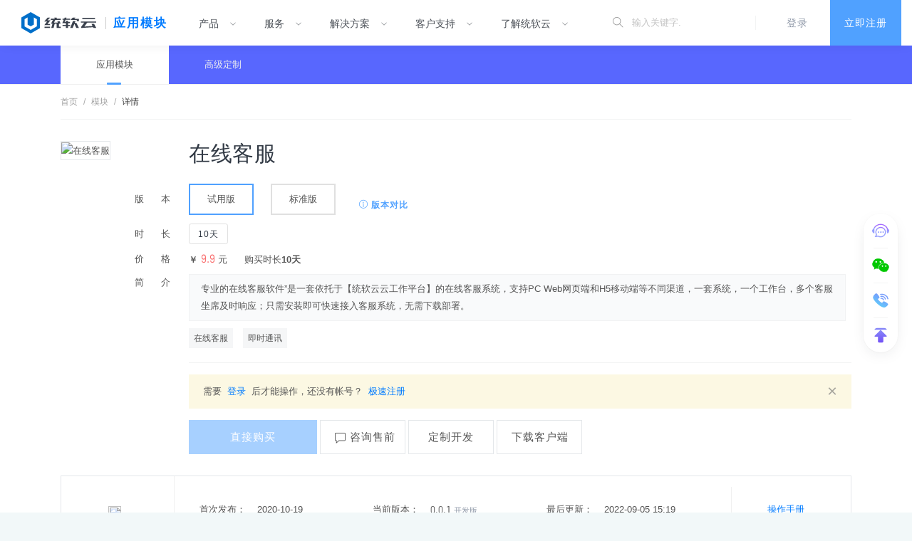

--- FILE ---
content_type: text/html; charset=UTF-8
request_url: https://www.unisoft.cn/package/consult/
body_size: 16426
content:
<!DOCTYPE html>
<html lang="">
<head>
    <meta charset="utf-8">
    <meta name="viewport" content="width=device-width,initial-scale=1,maximum-scale=1,shrink-to-fit=no">
    <meta name="renderer" content="webkit"/>
    <meta name="force-rendering" content="webkit"/>
    <meta http-equiv="X-UA-Compatible" content="IE=edge,chrome=1"/>
	<meta name="360-site-verification" content="0db832c5e65476737b9623fbd3c87a3f" />
    <meta name="keywords" content="第三方的在线客服软件、专业的在线客服软件、在线客服可以用那些软件" />
    <meta name="description" content="专业的在线客服软件”是一套依托于【统软云云工作平台】的在线客服系统，支持PC Web网页端和H5移动端等不同渠道，一套系统，一个工作台，多个客服坐席及时响应；只需安装即可快速接入客服系统，无需下载部署。"  />
	
    <title>在线客服-在线客服软件费用，在线客服软件价格，在线客服软件多少钱_应用模块_统软云 | Unisoft</title>

    <!-- Fonts -->
    <link href="https://fonts.googleapis.com/css?family=Roboto:100,300,400,500,300i" rel="stylesheet">

    <!-- Styles -->
    <link href="https://static-src.unisoft.cn/css/core.min.css?v=20251025v1" rel="stylesheet">
    <link href="https://static-src.unisoft.cn/css/app.min.css?v=20251025v1" rel="stylesheet">

    <!-- Favicons -->
    <link rel="apple-touch-icon" href="https://static-src.unisoft.cn/img/apple-touch-icon.png">
    <link rel="shortcut icon" href="https://static-src.unisoft.cn/img/favicon.ico?v=20251025v1">

    <!-- Scripts -->
    <script src="https://static-src.unisoft.cn/js/core.min.js?v=20251025v1"></script>
    
    <!--[if lte IE 9]>
    <script>location.href='/compatibility/';</script>
    <![endif]-->
    
    <script>
        if (window.ActiveXObject) {
            if (/10\.0/.test(navigator.userAgent)) location.href = '/compatibility/';
        }
        if (/11\.0/.test(navigator.userAgent)) {
            $('<link href="https://static-src.unisoft.cn/css/ie11.css" rel="stylesheet">').appendTo('head');
        }
    </script>

        <script type="text/javascript">
    var _A93B053CCA848DC200C69E843B9CF23D="";
    var G_POST_HASH=_A93B053CCA848DC200C69E843B9CF23D;
    var G_INDEX_SCRIPT = "";
    var G_SITE_NAME = "统软云";
    var G_BASE_URL = "/package/consult//";
    var G_STATIC_URL = "https://static-src.unisoft.cn";
    var G_IMAGE_URL = "https://upload.unisoft.cn/image";
    var G_FILE_URL = "https://upload.unisoft.cn/file";
    var G_UPLOAD_URL = "https://upload.unisoft.cn";
    var G_USER_ID = 0;
    var G_USER_NAME = "";
        </script>
</head>
<body>
	    <!-- Topbar -->
    <header class="topbar topbar-expand-md">
        <div class="container-full">
            <div class="topbar-left">
                <span class="topbar-btn topbar-menu-toggler"><i>&#9776;</i></span>

                <a class="topbar-brand" href="https://www.unisoft.cn/">
                    <img class="logo d-none d-sm-block" src="https://static-src.unisoft.cn/img/logo.svg?v=20251025v1" alt="统软云">
                    <img class="logo d-block d-sm-none" src="https://static-src.unisoft.cn/img/logo-icon.svg?v=20251025v1" alt="统软云">
                </a>

                                <a href="/package/" class="topbar-title sub-title">应用模块</a>
                            </div>

            <nav class="topbar-navigation">
                <ul class="menu">
                    <li class="menu-item" data-nav="product">
                        <a class="menu-link" href="/product/">
                            <span class="title">产品</span><span class="arrow"></span>
                        </a>
                    </li><li class="menu-item" data-nav="service">
                        <a class="menu-link" href="/service/">
                            <span class="title">服务</span><span class="arrow"></span>
                        </a>
                    </li><li class="menu-item" data-nav="solution">
                        <a class="menu-link" href="/solution/">
                            <span class="title">解决方案</span><span class="arrow"></span>
                        </a>
                    </li><li class="menu-item" data-nav="support">
                        <a class="menu-link" href="/support/">
                            <span class="title">客户支持</span><span class="arrow"></span>
                        </a>
                    </li><li class="menu-item" data-nav="about">
                        <a class="menu-link" href="/about/">
                            <span class="title">了解统软云</span><span class="arrow"></span>
                        </a>
                    </li>
                </ul>
            </nav>

            <div class="topbar-right flex-grow">
                                <a class="btn btn-primary btn-fill" href="https://account.unisoft.cn/register/">立即注册</a>
                <a class="btn btn-pure btn-fill px-30 btn-login-pop" href="https://account.unisoft.cn/login/">登录</a>
                                <div class="topbar-divider d-none d-xl-block"></div>

                <form class="lookup lookup-with-close d-none d-xl-block topbar-search" method="get" action="https://www.unisoft.cn/search/">
                    <input class="form-control w-200px" name="q" type="text">
                    <div class="lookup-placeholder">
                        <i class="ti-search fs-15"></i>
                        <span>输入关键字.</span>
                    </div>
                    <a href="#" class="close hide bring-front"></a>
                    <div class="dropdown-menu"></div>
                </form>
            </div>
        </div>
        <div class="slide pt-20">
            <div class="container">
                <div class="card hide" data-slide="product"></div>
                <div class="card hide" data-slide="service"></div>
                <div class="card hide" data-slide="solution"></div>
                <div class="card hide" data-slide="partner">partner</div>
                <div class="card hide" data-slide="support"></div>
                <div class="card hide" data-slide="about"></div>
            </div>
        </div>
                <script>
            var h_topbar = $('header.topbar');

            function _hnav(s, item) {
                h_topbar.toggleClass('topbar-expend', s);

                function _reset() {
                    top_navi.find('[data-nav]').removeClass('active');
                    top_slide.find('[data-slide]').addClass('hide');
                }

                if (!s) _reset();

                if (!item) return;

                function _act(item) {
                    top_navi.find('[data-nav="' + item + '"]').addClass('active');
                    var slide = top_slide.find('[data-slide="' + item + '"]').removeClass('hide');
					
					if (!slide.data('init')){
						slide.data('init', 1);
						$.get('/index/_slide/?name=' + item, function(ret){
							slide.html(ret);
							app.initElePlugins(slide);
						});
					}
                }

                top_slide.data('nav', item);
                top_navi.data('nav', item);

                top_navi.find('[data-nav]').removeClass('active');
                top_slide.find('[data-slide]').addClass('hide');

                if (s) { _act(item); } else { if (def_menu) _act(def_menu); }
            }
            var top_slide = $('.topbar .slide').on('mouseenter', function () {
                top_navi.data('in', 1);
                top_navi.data('nav', top_slide.data('nav'));
                setTimeout(function () { if (top_navi.data('in')) _hnav(true); }, 200);
            }).on('mouseleave', function () {
                top_navi.data('in', 0);
                setTimeout(function () { if (!top_navi.data('in')) _hnav(false); }, 100);
            });
            var top_navi = $('.topbar .topbar-navigation')
                .on('mouseenter', '.menu-item', function () {
                    var _this = $(this);
                    if (!_this.data('nav')) { _hnav(false); return;}
                    top_navi.data('in', 1);
                    top_navi.data('nav', _this.data('nav'));
                    setTimeout(function () {
                        if (top_navi.data('in')) _hnav(true, top_navi.data('nav'));
                    }, 200);
                })
                .on('mouseleave', '.menu-item', function () {
                    top_navi.data('in', 0);
                    setTimeout(function () {
                        if (!top_navi.data('in')) _hnav(false);
                    }, 100);
                });
            var def_menu = top_navi.find('.menu-item.active').data('nav');
        </script>
    </header>
    <!-- END Topbar -->
	    <!-- Main container -->
    <main class="main-container">

<header class="header header-inverse">
    <div class="container d-block">
        <div class="flexbox">
            <ul class="nav nav-tabs nav-tabs-primary nav-short mb-0 bb-0" data-provide="pjax">
                <li class="nav-item"><a class="nav-link px-50 active" href="/package/">应用模块</a></li>
                <li class="nav-item"><a class="nav-link px-50" href="/package/customize/">高级定制</a></li>
            </ul>
        </div>
    </div>
</header>
<style>
    .card-bench-list .media{border:solid 2px transparent}
    .card-bench-list .media.active{border-color:#0094ff}
</style>

<div class="main-content pt-0">
    <div class="container-full bg-white">
        <div class="container">
            <header class="header-bar px-0">
                <ol class="breadcrumb">
                    <li class="breadcrumb-item"><a href="/">首页</a></li>
                    <li class="breadcrumb-item"><a href="/package/">模块</a></li>
                    <li class="breadcrumb-item active">详情</li>
                </ol>
            </header>
            <div class="py-30 flexbox no-gutters">
                <div>
                    <div class="b-1 border-secondary">
                        <img width="330" height="330" src="https://upload.unisoft.cn/image/package_avatar/2022/09/01/c14a360539fbbc14eed425860d368ad6.max.png" alt="在线客服" />
                    </div>
                </div>
                <form name="form-buy" class="flex-grow pl-30" data-provide="form" method="post" action="/package/consult/buy/">
                    <h1 class="fs-30 ml-80">在线客服</h1>

                    <input type="hidden" name="bench_id" value="" />

                    <div class="media-list media-list-xs mt-20">
                                                <div class="media px-0 version-list-wraper">
                            <span class="w-50px text-justify ml-1 mt-10">版 本</span>
                            <div class="media-body pl-10 version-list">
                                <div class="form-inline align-items-end">
                                    <div class="custom-controls-inline p-0">
                                                                                <div class="custom-control custom-control-box custom-checkbox">
                                            <input type="radio" class="custom-control-input" name="version" data-name="trial" value="157"  checked>
                                            <div class="custom-control-label px-4 py-2">试用版</div>
                                        </div>
                                                                                <div class="custom-control custom-control-box custom-checkbox">
                                            <input type="radio" class="custom-control-input" name="version" data-name="standard" value="158" >
                                            <div class="custom-control-label px-4 py-2">标准版</div>
                                        </div>
                                                                            </div>

                                    <button class="btn btn-sm btn-link btn-version-difference" type="button"><i class="ti-info-alt"></i> 版本对比</button>
                                </div>
                                <div class="note remark mt-1"></div>
                            </div>
                        </div>

                        <div class="addition-list-wraper"></div>
                        
                        <div class="media media-single px-0 time-list-wraper">
                            <span class="w-50px text-justify ml-1">时 长</span>
                            <div class="media-body pl-10">
                                <div class="btn-group btn-group-sm" data-toggle="buttons">
                                    <label class="btn btn-default"><input name="count" value="12" type="radio">1年</label>
                                </div>
                            </div>
                        </div>

                        <div class="media media-single px-0 fee-wraper">
                            <span class="w-50px text-justify ml-1">价 格</span>
                            <div class="media-body pl-10">
                                <span class="text-num unit-cny"></span><span class="text-num fs-15 text-danger fee">0</span> 元 <span class="ml-20 tip">购买时长1年</span>
                            </div>
                        </div>
                        
                        <div class="media px-0">
                            <span class="w-50px text-justify ml-1">简 介</span>
                            <div class="media-body pl-10">
                                <div class="bg-lighter b-1 border-light px-3 py-2">
                                    专业的在线客服软件”是一套依托于【统软云云工作平台】的在线客服系统，支持PC Web网页端和H5移动端等不同渠道，一套系统，一个工作台，多个客服坐席及时响应；只需安装即可快速接入客服系统，无需下载部署。                                </div>
                                                                <div class="mt-10">
                                                                        <a class="badge badge-lg badge-default mr-10" href="/package/?tag=%u5728%u7EBF%u5BA2%u670D">在线客服</a>
                                                                        <a class="badge badge-lg badge-default mr-10" href="/package/?tag=%u5373%u65F6%u901A%u8BAF">即时通讯</a>
                                                                    </div>
                                                            </div>
                        </div>
                    </div>

                    <div class="ml-80">
                        <hr class="hr-sm" />

                                                <div class="alert bg-pale-yellow alert-dismissible fade show" role="alert">
                            <button type="button" class="close" data-dismiss="alert" aria-label="Close">
                                <span aria-hidden="true">×</span>
                            </button>
                            <div class="align-itmes-center">需要<a href="#" class="px-2 btn-login-pop">登录</a>后才能操作，还没有帐号？<a href="https://account.unisoft.cn/register/" target="_blank" class="px-2">极速注册</a></div>
                        </div>
                        
                        <button class="btn btn-sharp btn-lg btn-w-xl btn-buy"  disabled>···</button>
                        <a class="btn btn-sharp btn-lg btn-w-md btn-secondary btn-outline" href="#" onclick="unisoft_consult.open_dialog('consult-11')"><i class="ti-comment align-middle"></i> 咨询售前</a>
                        <a class="btn btn-sharp btn-lg btn-w-md btn-secondary btn-outline" href="/package/customize/?package_id=87">定制开发</a>
                        
                        
                                                <a class="btn btn-sharp btn-lg btn-w-md btn-secondary btn-outline" href="https://app.unisoft.cn" target="_blank">下载客户端</a>
                        
                        <div class="mt-1 install-tip hide">安装成功，点击这里<a href="">打开模块</a></div>
                    </div>
                </form>
            </div>
        </div>
    </div>

    <div class="container-full bg-white">
        <div class="container">
    <div class="b-1 border-secondary flexbox">
        <div class="p-20 w-150px center-vh">
            <a class="picon avatar avatar-lg" href="#">
                <img style="background:#fff" src="https://upload.unisoft.cn/image/package_icon/2022/09/01/fbd127a490d7ed44bb5acde94bfaac53.l.png" />                                            </a>
        </div>
        <div class="p-15 bl-1 flex-grow">
            <div class="flexbox">
                <div class="media media-single">
                    <span>首次发布：</span>
                    <span class="title">2020-10-19</span>
                </div>
                <div class="media media-single">
                    <span>当前版本：</span>
                    <span class="title">
                        <span class="text-num">0.0.1</span>
                        <small>开发版</small>
                    </span>
                </div>
                <div class="media media-single">
                    <span>最后更新：</span>
                    <span class="title">2022-09-05 15:19</span>
                </div>
                <div class="py-20 px-50 bl-1">
                    <a href="https://help.unisoft.cn/manual/package-consult/" target="_blank">操作手册</a>
                </div>
            </div>
        </div>
    </div>
</div>    </div>

    <!-- Introduce -->
    <div class="container-full bg-white pt-20">
        <div class="container">
            <ul class="nav nav-tabs nav-short b-1 bg-lighter">
                <li class="flex-grow"></li>
                <li class="nav-item"><a class="nav-link px-50 active" data-toggle="tab" href="#tab-introduction">功能简介</a></li>
                <li class="nav-item"><a class="nav-link px-50" data-toggle="tab" href="#tab-ui">主要界面</a></li>
                <li class="nav-item"><a class="nav-link px-50" data-toggle="tab" href="#tab-update">更新记录</a></li>
                <li class="nav-item"><a class="nav-link px-50" data-toggle="tab" href="#tab-service">售后服务</a></li>
                <li class="flex-grow"></li>
            </ul>
        </div>

            <div class="tab-content">
                <div class="tab-pane active show" id="tab-introduction">
                    <div class="container p-0">
    <div class="section bb-1">
        <div class="row">
            <div class="col-lg-6 col-md-6">
                <div class="card">
                    <img class="img-fluid" src="https://static-src.unisoft.cn/img/iot/private/07.jpg" alt="跨平台支持，方便客户随时联系企业">
                </div>
            </div>

            <div class="col-lg-6 col-md-6">
                <div class="card mt-60">
                    <h3 class="bold fs-24">跨平台支持，方便客户随时联系企业</h3>
                    <p class="fs-16">支持PC Web网页端和H5移动端等不同平台接入，统一在线客服；</p>
                    <p class="fs-16">全渠道一键集成，连接你的客户，在客户可能出现的任何地方，快速建立沟通渠道，开启对话窗口。</p>
                </div>
            </div>
        </div>
    </div>

    <div class="section bb-1">
        <div class="section-header">
            <h2 class="section-title bold">
                功能全面，满足多种客服接待需求
            </h2>
        </div>

        <div class="row">
            <div class="col-lg-6 col-md-6">
                <div class="card mt-60">
                    <h3 class="bold fs-24">即时对话</h3>
                    <p class="fs-16">用户在浏览时，可随时点击“马上咨询”按钮，选择对应客服进行咨询，即可与客服人员进行对话；</p>
                    <p class="fs-16">客服工作人员可选择工作台web网页与电脑窗体软件两种模式与客户进行在线及时沟通；</p>
                    <p class="fs-16">访客信息，客服界面可查看客户访问信息，访问浏览器、访问IP地址、访问地理位置、访问链接等。</p>
                </div>
            </div>

            <div class="col-lg-6 col-md-6 mb-60">
                <div class="card">
                    <img class="img-fluid" src="https://static-src.unisoft.cn/img/package/consult/01.png" alt="即时对话">

                </div>
            </div>


            <div class="col-lg-6 col-md-6 mb-60">
                <div class="card">
                    <img class="img-fluid" src="https://static-src.unisoft.cn/img/package/consult/02.png" alt="工单管理，统计报表">
                </div>
            </div>

            <div class="col-lg-6 col-md-6">
                <div class="card mt-60">
                    <h3 class="bold fs-24">工单管理，统计报表</h3>
                    <p class="fs-16">清晰掌控全局，让每一个决策有迹可循；</p>
                    <p class="fs-16">多维度数据展示，随时掌控企业全盘运作数据以及客服工作情况，让您及时地发现和解决消息、座席与来源等问题，掌握客服 | 座席概况，指导市场营销方向。</p>
                </div>
            </div>

            <div class="col-lg-6 col-md-6">
                <div class="card mt-60">
                    <h3 class="bold fs-24">客户全渠道历史信息一目了然</h3>
                    <p class="fs-16">可以将全渠道所有会话记录、咨询问题记录、客户信息记录、工单业务记录、历史订单记录等历史数据整合，轻松掌握客户历史服务情况，提升问题解决效率。</p>
                    <p class="fs-16">支持分组咨询记录查询与导出。</p>
                </div>
            </div>

            <div class="col-lg-6 col-md-6 mb-60">
                <div class="card">
                    <img class="img-fluid" src="https://static-src.unisoft.cn/img/package/consult/03.png" alt="客户全渠道历史信息一目了然">

                </div>
            </div>

        </div>
    </div>

    <div class="section">
        <div class="section-header">
            <h2 class="section-title bold">
                优势与特色
            </h2>
        </div>

        <div class="row scroll-sm scroll-sm-70">
            <div class="col-lg-3 col-md-6">
                <div class="card p-30 hover-shadow-2 text-center bg-lighter">
                    <div class="mt-20 mb-40">
                        <img src="https://static-src.unisoft.cn/img/package/consult/04.png">
                    </div>

                    <h4><strong>多应用多站点</strong></h4>
                    <div style="min-height:64px">
                        <p class="fs-16">每个工作台可添加多个应用站点，每个应用站点可以添加多个客服</p>
                    </div>
                </div>
            </div>

            <div class="col-lg-3 col-md-6">
                <div class="card p-30 hover-shadow-2 text-center bg-lighter">
                    <div class="mt-20 mb-40">
                        <img src="https://static-src.unisoft.cn/img/package/consult/05.png">
                    </div>

                    <h4><strong>不限坐席</strong></h4>
                    <div style="min-height:64px">
                        <p class="fs-16">每个工作台可以无限添加坐席，可根据需要关联相应工作人员</p>
                    </div>
                </div>
            </div>

            <div class="col-lg-3 col-md-6">
                <div class="card p-30 hover-shadow-2 text-center bg-lighter">
                    <div class="mt-20 mb-40">
                        <img src="https://static-src.unisoft.cn/img/package/consult/06.png">
                    </div>

                    <h4><strong>客服分组</strong></h4>
                    <div style="min-height:64px">
                        <p class="fs-16">按职位分组，让专业的人员干专业的事情</p>
                    </div>
                </div>
            </div>

            <div class="col-lg-3 col-md-6">
                <div class="card p-30 hover-shadow-2 text-center bg-lighter">
                    <div class="mt-20 mb-40">
                        <img src="https://static-src.unisoft.cn/img/package/consult/07.png">
                    </div>

                    <h4><strong>机器人</strong></h4>
                    <div style="min-height:64px">
                        <p class="fs-16">支持关键词设置，访客对话关联到常见关键词系统会自动回复</p>
                    </div>
                </div>
            </div>

            <div class="col-lg-3 col-md-6">
                <div class="card p-30 hover-shadow-2 text-center bg-lighter">
                    <div class="mt-20 mb-40">
                        <img src="https://static-src.unisoft.cn/img/package/consult/08.png">
                    </div>

                    <h4><strong>常用语</strong></h4>
                    <div style="min-height:64px">
                        <p class="fs-16">常用语辅助人工回复，提升服务效率</p>
                    </div>
                </div>
            </div>

            <div class="col-lg-3 col-md-6">
                <div class="card p-30 hover-shadow-2 text-center bg-lighter">
                    <div class="mt-20 mb-40">
                        <img src="https://static-src.unisoft.cn/img/package/consult/09.png">
                    </div>

                    <h4><strong>数据安全</strong></h4>
                    <div style="min-height:64px">
                        <p class="fs-16">强大系统支持，加密连接，动态重连机制，保障服务顺畅</p>
                    </div>
                </div>
            </div>

            <div class="col-lg-3 col-md-6">
                <div class="card p-30 hover-shadow-2 text-center bg-lighter">
                    <div class="mt-20 mb-40">
                        <img src="https://static-src.unisoft.cn/img/package/consult/10.png">
                    </div>

                    <h4><strong>二次开发</strong></h4>
                    <div style="min-height:64px">
                        <p class="fs-16">依托统软云平台在线客服模块，可以二次开发增加或更改自己需要的功能</p>
                    </div>
                </div>
            </div>

            <div class="col-lg-3 col-md-6">
                <div class="card p-30 hover-shadow-2 text-center bg-lighter">
                    <div class="mt-20 mb-40">
                        <img src="https://static-src.unisoft.cn/img/package/consult/11.png">
                    </div>

                    <h4><strong>PC + 手机同步</strong></h4>
                    <div style="min-height:64px">
                        <p class="fs-16">双平台在线实时接收智能提醒</p>
                    </div>
                </div>
            </div>
        </div>
    </div>
</div>
<div class="divider divider-left mt-50" id="version-difference">版本对比</div>
<table class="table table-bordered b-2 border-primary">
    <thead>
        <tr>
            <th colspan="2" width="100">分类</th>
                        <th>试用版</th>
                        <th>标准版</th>
                    </tr>
    </thead>
    <tbody>
                        <tr>
                        <th width="100" rowspan="4">基础功能</th>
                        <td width="200">数据监控</td>
                        <td>
                <strong>是</strong>            </td>
                        <td>
                <strong>是</strong>            </td>
                    </tr>
                <tr>
                        <td width="200">流量统计</td>
                        <td>
                <strong>是</strong>            </td>
                        <td>
                <strong>是</strong>            </td>
                    </tr>
                <tr>
                        <td width="200">一对一技术咨询支持</td>
                        <td>
                <small>否</small>            </td>
                        <td>
                <small>否</small>            </td>
                    </tr>
                <tr>
                        <td width="200">多渠道接入</td>
                        <td>
                <small>否</small>            </td>
                        <td>
                <strong>是</strong>            </td>
                    </tr>
                                <tr>
                        <th width="100" rowspan="4">管理</th>
                        <td width="200">访客黑名单</td>
                        <td>
                <small>否</small>            </td>
                        <td>
                <small>否</small>            </td>
                    </tr>
                <tr>
                        <td width="200">历史记录保存天数</td>
                        <td>
                <span class="text-num">10</span>            </td>
                        <td>
                <span class="text-num">60</span>            </td>
                    </tr>
                <tr>
                        <td width="200">常用语知识库</td>
                        <td>
                <small>否</small>            </td>
                        <td>
                <strong>是</strong>            </td>
                    </tr>
                <tr>
                        <td width="200">访客综合分析</td>
                        <td>
                <small>否</small>            </td>
                        <td>
                <strong>是</strong>            </td>
                    </tr>
                                <tr>
                        <th width="100" rowspan="3">访客</th>
                        <td width="200">访客来源分析</td>
                        <td>
                <strong>是</strong>            </td>
                        <td>
                <strong>是</strong>            </td>
                    </tr>
                <tr>
                        <td width="200">访客地域分布</td>
                        <td>
                <strong>是</strong>            </td>
                        <td>
                <strong>是</strong>            </td>
                    </tr>
                <tr>
                        <td width="200">机器人自动回复</td>
                        <td>
                <small>否</small>            </td>
                        <td>
                <small>否</small>            </td>
                    </tr>
                                <tr>
                        <th width="100" rowspan="2">客服</th>
                        <td width="200">受访页面</td>
                        <td>
                <strong>是</strong>            </td>
                        <td>
                <strong>是</strong>            </td>
                    </tr>
                <tr>
                        <td width="200">坐席</td>
                        <td>
                <span class="text-num">1</span>            </td>
                        <td>
                <span class="text-num">10</span>            </td>
                    </tr>
                    </tbody>
</table>


<script>
    function download_attachment(attach) {
        var _this = $(attach).addClass('disabled'), token = _this.data('token');

        var info = app.toast('准备下载', 'info');

        $.post('/package/detail/_download_attachment/', { token: token }, function (ret) {
            _this.attr('disabled', false).removeClass('disabled');

            if (ret.code == 200) {
                $('<IFRAME/>').hide().appendTo(document.body).attr('src', ret.data.url);
                info.html('开始下载');

                setTimeout(function () {
                    info.remove();
                }, 200);
            } else {
                info.html(ret.msg);
            }
        });
    }
</script>                </div>
                <div class="tab-pane" id="tab-ui">
                    <style type="text/css">
    .image-item .image-wraper {
        padding: 4px;
        height: 272px;
        line-height: 262px;
        overflow: hidden;
        position: relative;
    }

    .teaser img {
        min-height: auto;
        opacity: 1;
        width: auto;
        display: inline;
    }

    .image-wraper figcaption {
        line-height: 1.9;
        padding: 1em
    }

    #lg-share {
        display: none;
    }
</style>

<div class="container">
    <div class="text-center">
        <div class="btn-group btn-group-sm btn-group-round btn-view" data-toggle="buttons">
            <label class="btn btn-light active" data-provide="tooltip" data-original-title="列表视图" data-list-class="album_level row gap-y gap-2" data-img-wrapper="col-6 col-md-3 text-center cursor-pointer image-item" data-img-title="image-wraper bg-white teaser teaser-zoe">
                <input type="radio" name="view" value="level" autocomplete="off" checked="">
                <i class="ti-view-grid"></i>
            </label>
            <label class="btn btn-light" data-provide="tooltip" data-original-title="流布局视图" data-list-class="album_masonry masonry-grid gap-2 masonry-cols-4" data-img-wrapper="masonry-item cursor-pointer" data-img-title="bg-white image-wraper">
                <input type="radio" name="view" value="masonry" autocomplete="off">
                <i class="ti-view-list-alt"></i>
            </label>
        </div>
    </div>
    <div class="album py-50">
        <div class="album_level row gap-y gap-2" data-provide="lightgallery">            <div class="col-6 col-md-3 text-center cursor-pointer image-item" data-src="https://upload.unisoft.cn/image/package_picture/2020/10/29/43db8e8c8a5338179c0440723247363c.limit.jpg" data-sub-html="">
                <div class="image-wraper bg-white teaser teaser-zoe">
                    <img onload="adjust_img(this,260,260)" alt="在线客服" src="https://upload.unisoft.cn/image/package_picture/2020/10/29/43db8e8c8a5338179c0440723247363c.thumb.jpg">
                                    </div>
            </div>            <div class="col-6 col-md-3 text-center cursor-pointer image-item" data-src="https://upload.unisoft.cn/image/package_picture/2020/10/29/cc637821dd1b1813e66a74fb4be205da.limit.jpg" data-sub-html="">
                <div class="image-wraper bg-white teaser teaser-zoe">
                    <img onload="adjust_img(this,260,260)" alt="在线客服" src="https://upload.unisoft.cn/image/package_picture/2020/10/29/cc637821dd1b1813e66a74fb4be205da.thumb.jpg">
                                    </div>
            </div>            <div class="col-6 col-md-3 text-center cursor-pointer image-item" data-src="https://upload.unisoft.cn/image/package_picture/2020/10/29/b556befd50dd770172f7753636fba16d.limit.jpg" data-sub-html="">
                <div class="image-wraper bg-white teaser teaser-zoe">
                    <img onload="adjust_img(this,260,260)" alt="在线客服" src="https://upload.unisoft.cn/image/package_picture/2020/10/29/b556befd50dd770172f7753636fba16d.thumb.jpg">
                                    </div>
            </div>            <div class="col-6 col-md-3 text-center cursor-pointer image-item" data-src="https://upload.unisoft.cn/image/package_picture/2020/10/29/5f565af9e8d498babe1a91b919998dca.limit.jpg" data-sub-html="">
                <div class="image-wraper bg-white teaser teaser-zoe">
                    <img onload="adjust_img(this,260,260)" alt="在线客服" src="https://upload.unisoft.cn/image/package_picture/2020/10/29/5f565af9e8d498babe1a91b919998dca.thumb.jpg">
                                    </div>
            </div>            <div class="col-6 col-md-3 text-center cursor-pointer image-item" data-src="https://upload.unisoft.cn/image/package_picture/2020/10/29/1dc802281432be057b16da12c345b0f5.limit.jpg" data-sub-html="">
                <div class="image-wraper bg-white teaser teaser-zoe">
                    <img onload="adjust_img(this,260,260)" alt="在线客服" src="https://upload.unisoft.cn/image/package_picture/2020/10/29/1dc802281432be057b16da12c345b0f5.thumb.jpg">
                                    </div>
            </div>            <div class="col-6 col-md-3 text-center cursor-pointer image-item" data-src="https://upload.unisoft.cn/image/package_picture/2020/10/29/80f152d991842329ac52f4cecae8e20a.limit.jpg" data-sub-html="">
                <div class="image-wraper bg-white teaser teaser-zoe">
                    <img onload="adjust_img(this,260,260)" alt="在线客服" src="https://upload.unisoft.cn/image/package_picture/2020/10/29/80f152d991842329ac52f4cecae8e20a.thumb.jpg">
                                    </div>
            </div>            <div class="col-6 col-md-3 text-center cursor-pointer image-item" data-src="https://upload.unisoft.cn/image/package_picture/2020/10/29/05f96b039c19bc49cf11bb6177ead680.limit.jpg" data-sub-html="">
                <div class="image-wraper bg-white teaser teaser-zoe">
                    <img onload="adjust_img(this,260,260)" alt="在线客服" src="https://upload.unisoft.cn/image/package_picture/2020/10/29/05f96b039c19bc49cf11bb6177ead680.thumb.jpg">
                                    </div>
            </div>            <div class="col-6 col-md-3 text-center cursor-pointer image-item" data-src="https://upload.unisoft.cn/image/package_picture/2020/10/29/dbfa2a26daa11a74d77c71d4ea2a1260.limit.jpg" data-sub-html="">
                <div class="image-wraper bg-white teaser teaser-zoe">
                    <img onload="adjust_img(this,260,260)" alt="在线客服" src="https://upload.unisoft.cn/image/package_picture/2020/10/29/dbfa2a26daa11a74d77c71d4ea2a1260.thumb.jpg">
                                    </div>
            </div>            <div class="col-6 col-md-3 text-center cursor-pointer image-item" data-src="https://upload.unisoft.cn/image/package_picture/2020/10/29/f9e799b756eeb87ae741d2aee2634b35.limit.jpg" data-sub-html="">
                <div class="image-wraper bg-white teaser teaser-zoe">
                    <img onload="adjust_img(this,260,260)" alt="在线客服" src="https://upload.unisoft.cn/image/package_picture/2020/10/29/f9e799b756eeb87ae741d2aee2634b35.thumb.jpg">
                                    </div>
            </div>            <div class="col-6 col-md-3 text-center cursor-pointer image-item" data-src="https://upload.unisoft.cn/image/package_picture/2020/10/29/f67904707786223e2a32c9278cf33d33.limit.jpg" data-sub-html="">
                <div class="image-wraper bg-white teaser teaser-zoe">
                    <img onload="adjust_img(this,260,260)" alt="在线客服" src="https://upload.unisoft.cn/image/package_picture/2020/10/29/f67904707786223e2a32c9278cf33d33.thumb.jpg">
                                    </div>
            </div>            <div class="col-6 col-md-3 text-center cursor-pointer image-item" data-src="https://upload.unisoft.cn/image/package_picture/2020/10/29/b7ff1082aa4e9498a6c016cfa9bb4bd1.limit.jpg" data-sub-html="">
                <div class="image-wraper bg-white teaser teaser-zoe">
                    <img onload="adjust_img(this,260,260)" alt="在线客服" src="https://upload.unisoft.cn/image/package_picture/2020/10/29/b7ff1082aa4e9498a6c016cfa9bb4bd1.thumb.jpg">
                                    </div>
            </div>            <div class="col-6 col-md-3 text-center cursor-pointer image-item" data-src="https://upload.unisoft.cn/image/package_picture/2020/10/29/9e36107bdf0e34357b75783fa7fd448b.limit.jpg" data-sub-html="">
                <div class="image-wraper bg-white teaser teaser-zoe">
                    <img onload="adjust_img(this,260,260)" alt="在线客服" src="https://upload.unisoft.cn/image/package_picture/2020/10/29/9e36107bdf0e34357b75783fa7fd448b.thumb.jpg">
                                    </div>
            </div>            <div class="col-6 col-md-3 text-center cursor-pointer image-item" data-src="https://upload.unisoft.cn/image/package_picture/2020/10/29/6037b42d4d481cebbf8a2271b29818a2.limit.jpg" data-sub-html="">
                <div class="image-wraper bg-white teaser teaser-zoe">
                    <img onload="adjust_img(this,260,260)" alt="在线客服" src="https://upload.unisoft.cn/image/package_picture/2020/10/29/6037b42d4d481cebbf8a2271b29818a2.thumb.jpg">
                                    </div>
            </div>            <div class="col-6 col-md-3 text-center cursor-pointer image-item" data-src="https://upload.unisoft.cn/image/package_picture/2020/10/29/63807f5df4ed844a9fa237089f200e99.limit.jpg" data-sub-html="">
                <div class="image-wraper bg-white teaser teaser-zoe">
                    <img onload="adjust_img(this,260,260)" alt="在线客服" src="https://upload.unisoft.cn/image/package_picture/2020/10/29/63807f5df4ed844a9fa237089f200e99.thumb.jpg">
                                    </div>
            </div>            <div class="col-6 col-md-3 text-center cursor-pointer image-item" data-src="https://upload.unisoft.cn/image/package_picture/2020/10/29/329828426257bb8c9b8a8a551ee664e5.limit.jpg" data-sub-html="">
                <div class="image-wraper bg-white teaser teaser-zoe">
                    <img onload="adjust_img(this,260,260)" alt="在线客服" src="https://upload.unisoft.cn/image/package_picture/2020/10/29/329828426257bb8c9b8a8a551ee664e5.thumb.jpg">
                                    </div>
            </div>            <div class="col-6 col-md-3 text-center cursor-pointer image-item" data-src="https://upload.unisoft.cn/image/package_picture/2020/10/29/b140d30078381c7b3131a13a1785f6a9.limit.jpg" data-sub-html="">
                <div class="image-wraper bg-white teaser teaser-zoe">
                    <img onload="adjust_img(this,260,260)" alt="在线客服" src="https://upload.unisoft.cn/image/package_picture/2020/10/29/b140d30078381c7b3131a13a1785f6a9.thumb.jpg">
                                    </div>
            </div>        </div>
    </div>
</div>

<script>
    $(".btn-view label").on("click", function () {
        var album_list = $(".album>div"),
            album_list_class = $(this).data("list-class"),
            album_img_wrapper = $(this).data("img-wrapper"),
            album_title = $(this).data("img-title");
        album_list.attr("class", album_list_class)
                .find("div.cursor-pointer")
                .attr("class", album_img_wrapper)
                .find(".image-wraper")
                .attr("class", album_title);
        if (album_list_class.indexOf("album_masonry") != -1) {
            album_list.find("img").removeAttr("style");
        } else {
            album_list.find("img").each(function () {
                $(this).height($(this).data("height"));
                $(this).width($(this).data("width"));
            })
        }
    })
</script>                </div>
                <div class="tab-pane" id="tab-update">
                    <div class="container">
        <h3 id="v2-0-3">版本 0.0.1<a class="anchor" href="#v2-0-3"></a></h3>
    <p class="text-light">开发版 <small class="ml-2">2020-10-19 11:57:47发布</small></p>
    <pre>
        <p>第一版内测体验版（Beta）<br></p>        </pre>
    <hr>
    </div>                </div>
                <div class="tab-pane" id="tab-service">
                    <div class="container">
    <div class="card">
        <table class="table table-hover table-cart b-1">
            <thead class="bg-lighter">
                <tr>
                    <th width="25%"><strong>服务内容</strong></th>
                    <th width="25%"><strong>服务时间</strong></th>
                    <th width="50%"><strong>响应时间</strong></th>
                </tr>
            </thead>
            <tbody valign="middle">
                <tr>
                    <td>售前服务 / 产品咨询</td>
                    <td>法定工作日的（9:00 — 18:00）</td>
                    <td>30分钟内
                    <a class="btn btn-sm btn-round btn-prmary ml-20" href="#" onclick="unisoft_consult.open_dialog('consult-11')"><i class="ti-comment align-middle"></i> 在线咨询</a>
                </tr>
                <tr>
                    <td>模块BUG / 缺陷</td>
                    <td>7天×24小时（包括法定节假日）</td>
                    <td>法定工作日的（9:00 — 21:00）30分钟内，其余24小时内</td>
                </tr>
                <tr>
                    <td>平台操作问题</td>
                    <td>法定工作日的（9:00 — 20:00）</td>
                    <td>-</td>
                </tr>
                <tr>
                    <td>模块操作问题</td>
                    <td>请联系您所在工作台的管理员</td>
                    <td>-</td>
                </tr>
                <tr>
                    <td>上门安装 / 调试</td>
                    <td>请联系在线客服预约</td>
                    <td>付费服务，请咨询客服获得报价</td>
                </tr>
                <tr>
                    <td>意见 / 建议</td>
                    <td>请联系此模块的产品经理</td>
                    <td>在线</td>
                </tr>
            </tbody>
        </table>
    </div>

    <section class="card card-bordered">
        <div class="card-header">
            <h5 class="card-title">联系方式</h5>
        </div>

        <div class="card-body pb-1">
            <div class="row gap-y">
                <div class="col-md-6 col-lg-3">
                    <div class="card card-body border hover-shadow-6 text-center py-6 mb-0" style="height:126px">
                        <span><i class="ti-headphone-alt fs-30"></i></span>
                        <h6 class="mb-0 mt-2"><a class="text-num" href="tel:02886250886">028 - 8625 0886</a><br><a class="text-num" href="tel:18500860080">185 0086 0080</a></h6>
                    </div>
                </div>

                <div class="col-md-6 col-lg-3">
                    <div class="card card-body border hover-shadow-6 text-center py-6 mb-0" style="height:126px">
                        <span><i class="ti-comment fs-30"></i></span>
                        <div class="mb-0 mt-3 btn-group mx-auto">
                            <a class="btn btn-sm btn-round btn-prmary msl-20" href="#" onclick="unisoft_consult.open_dialog('consult-11')"> 售前咨询</a>
                            <a class="btn btn-sm btn-round btn-prmary sml-20" href="#" onclick="unisoft_consult.open_dialog('consult-12')"> 售后咨询</a>
                        </div>
                    </div>
                </div>

                <div class="col-md-6 col-lg-3">
                    <div class="card card-body border hover-shadow-6 text-center py-6 mb-0" style="height:126px">
                        <span><i class="ti-email fs-30"></i></span>
                        <h5 class="mb-0 mt-3">service@unisoft.cn</h5>
                    </div>
                </div>

                <div class="col-md-6 col-lg-3">
                    <div class="card card-body border hover-shadow-6 text-center py-6 mb-0" style="height:126px">
                        <span><i class="ti-view-list-alt fs-30"></i></span>
                        <h5 class="mb-0 mt-3"><a href="https://my.unisoft.cn/ticket/" target="_blank">工单系统</a></h5>
                    </div>
                </div>
            </div>
        </div>
    </section>
</div>                </div>
            </div>
    </div>
    <!-- End Introduce -->
    
        <div class="container-full py-30">
        <div class="container">
            <div class="row gap-y">
                                <div class="col-sm-6 col-md-4 col-lg-3">
                    <div class="card mb-0 card-round shadow-1 hover-shadow-3">
                        <a href="/article/fe2057e80c2eb786.html" target="_blank" class="d-block h-120px bg-img" style="background-image:url(https://upload.unisoft.cn/image/bench_picture/2022/09/27/8d3def7d479578515cef1edf3621c49d.thumb.jpg"></a>

                        <div class="card-body bg-lighter">
                            <a href="/article/fe2057e80c2eb786.html" target="_blank">
                                <h4 class="bold text-truncate">网站在线客服系统，网站在线客服系统推荐</h4>

                                <time>2022-09-27</time>
                            </a>
                        </div>
                    </div>
                </div>
                                <div class="col-sm-6 col-md-4 col-lg-3">
                    <div class="card mb-0 card-round shadow-1 hover-shadow-3">
                        <a href="/article/0e8374f07f6213a4.html" target="_blank" class="d-block h-120px bg-img" style="background-image:url(https://upload.unisoft.cn/image/bench_picture/2022/09/03/f74fa7b5424b9cd9400be9fde73d1a8f.thumb.png"></a>

                        <div class="card-body bg-lighter">
                            <a href="/article/0e8374f07f6213a4.html" target="_blank">
                                <h4 class="bold text-truncate">如何评价一款在线客服系统</h4>

                                <time>2022-09-03</time>
                            </a>
                        </div>
                    </div>
                </div>
                                <div class="col-sm-6 col-md-4 col-lg-3">
                    <div class="card mb-0 card-round shadow-1 hover-shadow-3">
                        <a href="/article/ee7a379794620df3.html" target="_blank" class="d-block h-120px bg-img" style="background-image:url(https://upload.unisoft.cn/image/bench_picture/2022/08/31/12d9e5ec3e09d357d833375df16b0eec.thumb.png"></a>

                        <div class="card-body bg-lighter">
                            <a href="/article/ee7a379794620df3.html" target="_blank">
                                <h4 class="bold text-truncate">在线客服机器人多少钱？收费合理且系统稳定性强</h4>

                                <time>2022-08-31</time>
                            </a>
                        </div>
                    </div>
                </div>
                            </div>
            <div class="pager flexbox">
                            </div>
        </div>
    </div>
        
    </div>


<script type="text/template" id="tmpl_dialog_bench_list" data-provide="dialog">
    <div class="card card-bench-list w-700px mb-0">
        <div class="card-body h-350px scrollable">
            <div class="media-grid media-grid-hover row gap-y gap-1"></div>
        </div>
    </div>
</script>

<script type="text/template" id="tmpl_addition_item">
    <div class="media media-single px-0" data-index="<%=index%>">
        <span class="w-50px text-justify ml-1"><%if (max == 1) {%>选配<%}else{%>增加<%}%><%=title%></span>
        <div class="media-body pl-10">
            <div class="form-inline">
                <%if (max == 1) {%>
                <div class="custom-control custom-checkbox">
                    <input type="checkbox" name="addition[<%=name%>]" class="custom-control-input">
                    <label class="custom-control-label"><%=title%></label>
                    <small class="tip"></small>
                </div>
                <%}else{%>
                <input class="form-control w-80px" type="text" name="addition[<%=name%>]" data-provide="spinner" data-min="0" data-max="<%=max%>" value="0" />
                <small class="ml-20">版本<%if (include > 0) {%>自带<%=include%><%=unit%><%}else{%>不附带<%}%><span class="tip"></span></small>
                <%}%>
            </div>
        </div>
    </div>
</script>

<script>
    var detail = new function () {
        var that = this;

        this.form = $('[name="form-buy"]');

        this.initial = function () {
            this.initial_form();

            $('.btn-version-difference').click(function () {
                $('[data-toggle="tab"]').eq(0).click();
                $('html,body').scrollTop($('#version-difference').offset().top);
            });
        };

        this.select_bench = function () {
            dialog({
                title: '要安装到哪个工作台',
                padding:0,
                content: $('#tmpl_dialog_bench_list').html(),
                quickClose: true,
                onshow: function () {
                    var node = $(this.node), wraper = node.find('.card-bench-list');

                    wraper.find('.media-grid').html('<div class="col-12 py-150 center-vh"><small>正在加载</small></div>');

                    $.get('/package/consult/buy/_bench_list/', function (ret) {
                        var list = wraper.show().find('.media-grid').empty();

                        if (ret.data.length) {
                            for (var i = 0; i < ret.data.length; i++) {
                                var data = ret.data[i];
                                var col = $('<DIV/>').addClass('col-3').appendTo(list);
                                var media = $('<A/>').addClass('media mb-0 flex-column align-items-center').attr('href', '#').data(data).appendTo(col);
                                $('<IMG/>').addClass('avatar avatar-xl').attr('src', data.avatar).appendTo(media);
                                $('<SPAN/>').addClass('title mt-20 w-100 text-center text-truncate').text(data.title).appendTo(media);
                            }
                        } else {
                            list.html('<div class="col-12"><div class="py-80 center-vh"><span class="text-center"><small>您还没有工作台</small><br><br><a class="btn btn-primary" href="/bench/create/">创建自己的专属工作台</a><br><br><small><a href="#">或者 加入已有工作台</a></small></span></div></div>');
                        }

                        wraper.find('.card-body').perfectScrollbar('update');

                        if (ret.data.length == 1) list.find('.media').eq(0).trigger('click');
                    });

                    wraper.on('click', '.media', function () {
                        $(this).addClass('active').parent().siblings().find('.media').removeClass('active');

                        var statusbaar = node.find('[i="statusbar"]').hide();;
                        var btn = {text:'工作台[' + $(this).data('title') + ']',url:$(this).data('url') + '/manage/package/installed/' + $(this).data('install').id + '?oper='};

                        switch ($(this).data('install').status) {
                            case 'installed': btn.text += '已安装此模块，如要升级点击这里'; btn.url += 'update'; break;
                            case 'uninstalled': btn.text += '曾安装此模块，但已卸载，点击这里重装'; btn.url += 'reinstall'; break;
                        }

                        if ($(this).data('install').status != 'not_install') {
                            statusbaar.html($.parse('<a href="<%=url%>" target="_blank"><%=text%></a>', btn)).show();
                        }
                    });
                },
                okValue: '确定' + (that.form.find('.btn-buy').data('type') == 'order' ? '下单' : '安装'),
                ok: function () {
                    var selected = $(this.node).find('.media.active');
                    if (selected.length == 0) {
                        app.toast('请选择要安装的工作台', 'warning');
                        return false;
                    }
                    
                    if (selected.data('install').id > 0) {
                        app.toast('工作台已安装本模块', 'warning');
                        return false;
                    }

                    that.form.find('[name="bench_id"]').val(selected.data('id'));
                    that.form.trigger('submit');
                },
                onclose: function () {
                    that.form.find('.btn-buy').attr('disabled', false);
                }
            }).showModal();
        };

        this.initial_form = function () {
            var versions = this.form.find('.version-list-wraper');
            var additions = this.form.find('.addition-list-wraper');
            var times = this.form.find('.time-list-wraper .btn-group');
            var fees = this.form.find('.fee-wraper');
            var params = { version: versions.find(':checked').val()};

            this.form.data('before', function () {
                if (!G_USER_ID) {
                    SYS.login.pop();
                    return false;
                }

                var bench_id = that.form.find('[name="bench_id"]').val();
                if (!bench_id) {
                    that.select_bench();
                    return false;
                }
                return true;
            }).data('after', function (ret) {
                if (ret.data['url']) {
                    $('.install-tip').show().find('a').attr('href', ret.data['url']);
                } else {
                    location.href = get_domain('my') + '/order/detail/' + ret.data.user_order_id;
                }
            });

            var version_data = {};

            function get_version_data() {
                function deal() {
                    var data = version_data[params.version];
                    var time = data.time;

                    times.empty();
                    additions.empty();

                    for (var i = 0 ; i < time.list.length; i++) {
                        var tpl = $.parse('<label class="btn btn-default"><input name="count" value="<%=count%>" type="radio"><%=text%></label>', time.list[i]);
                        $(tpl).data(time.list[i]).appendTo(times);
                    }

                    var addition = data.addition;
                    for (var i = 0 ; i < addition.length; i++) {
                        var tpl = $.parse('tmpl_addition_item', $.extend(addition[i], { index: i }));
                        $(tpl).data(addition[i]).appendTo(additions);
                    }

                    times.find('label').eq(time.select).trigger('click');
                    versions.find('.remark').html(data.remark)
                }

                if (version_data[params.version] || !params.version) {
                    deal();
                } else {
                    $.post('/package/consult/buy/_version/', params, function (ret) {
                        if (ret.code == 200) {
                            version_data[params.version] = ret.data;
                            deal();
                        } else {
                            app.toast(ret.msg, 'danger');
                        }
                    });
                }
            }

            var version_inputs = versions.find('[name="version"]').change(function () {
                params.version = $(this).val();
                get_version_data();
            });

            get_version_data();

            function change_btn_buy() {
                var total = 0;
                if (times.data('fee')) total += times.data('fee');
                if (additions.data('fee')) total += additions.data('fee');
                var type = total > 0 ? 'order' : 'install';
                var btn_buy = that.form.find('.btn-buy').removeClass('btn-primary btn-success');

                if (type == 'order') {
                    btn_buy.text('直接购买').addClass('btn-primary');
                } else {
                    btn_buy.text('直接安装').addClass('btn-success');
                }
            }

            times.on('mouseover', '.btn', function () {
                var tip = times.find('.popover');
                if (tip.length == 0) tip = $('<div class="popover bs-popover-top show"><div class="arrow"></div><div class="popover-body" style="white-space:nowrap"></div></div>').css('top', '-46px').appendTo(times);

                tip.find('.popover-body').text($(this).data('title') + ' ￥' + $(this).data('main').fee);
                tip.css('left', $(this).position().left - (tip.outerWidth() - $(this).outerWidth()) / 2);
                tip.find('.arrow').css('left', tip.outerWidth() / 2 - 15);
            }).on('mouseleave', function () {
                times.find('.popover').remove();
            }).on('change', '[name="count"]', function () {
                var data = $(this).parent().data();
                times.data(data);
                fees.find('.fee').text(data.main.fee);
                var htm = '购买时长<strong>' + data.title + '</strong>';
                if (data.main.discount > 0) htm += '，现在下单可节省<span class="text-num fs-15 px-1">' + data.main.discount.toFixed(2) + '</span>，优惠后<span class="text-num fs-15 px-1 text-primary">' + (data.main.fee - data.main.discount).toFixed(2) + '</span>元';
                fees.find('.tip').html(htm);
                times.data('fee', data.main.fee);

                change_btn_buy();
                
                additions.find('input').trigger('change');
            });

            additions.on('change', 'input', function () {
                var media = $(this).closest('.media'), index = media.data('index'), addition = media.data();
                var fee = times.data().addition[index];

                var tip = media.find('.tip');

                if ($(this).prop('type') == 'checkbox') $(this).val($(this).prop('checked') ? 1 : 0);

                var add_count = $(this).val();

                if (add_count > 0) {
                    var htm = '，';
                    if (!$(this).is(':checked')) htm += '增加<span class="text-num fs-13 px-1">' + add_count + '</span>' + addition.unit;
                    htm += '<strong class="text-num fs-13 px-1">' + (fee.fee * add_count).toFixed(2) + '</strong>元';
                    if (fee.discount > 0) htm += '，现在下单可节省<span class="text-num fs-13 px-1">' + (fee.discount * add_count).toFixed(2) + '</span>，优惠后<span class="text-num fs-13 text-primary px-1">' + (fee.fee * add_count - fee.discount * add_count).toFixed(2) + '</span>元';
                    tip.html(htm).show();
                } else {
                    tip.empty().hide();
                }

                var i = 0;
                additions.find('input').each(function () {
                    if ($(this).val() > 0) i++;
                });
                additions.data('fee', i);

                change_btn_buy();
            });
        };
    }

    detail.initial();
</script>

<section class="section py-50 bg-img" style="background-image:url(https://static-src.unisoft.cn/img/package/detail/bg-contact.png)">
    <div class="container">
        <div class="section-title">
            <h4 class="py-20">如果当前模块无法满足您的需求，我们可在现有基础上给您定制！请联系：</h4>
        </div>

        <div class="row mt-30">
            <div class="col-lg-4 col-md-6">
                <h5><strong>技术咨询：</strong></h5>
                <p class="fs-20"><span class="txt-num">185-0086-0080</span>（微信同号）</p>
            </div>

            <div class="col-lg-4 col-md-6">
                <h5><strong>商务合作：</strong></h5>
                <p class="fs-20"><span class="txt-num">181-8197-1982</span>（微信同号）</p>
            </div>

            <div class="col-lg-4 col-md-6">
                <h5><strong>电子邮箱：</strong></h5>
                <p class="txt-num fs-20">service#unisoft.cn</p>
            </div>
        </div>
    </div>
</section>


						<!-- Footer -->
            <footer class="site-footer pt-50 pb-20">
                <div class="container">
                    <div class="row gap-y">
    <div class="col-lg-3">
        <img class="w-90px" src="https://static-src.unisoft.cn/img/logo.svg?v=20251025v1" alt="统软云">
        <p class="my-20">专业的企业应用服务PaaS平台<br />产品及服务咨询：<span class="text-num fs-13 ls-1">028-8625 0886</span></p>
        <div class="gap-items-2 mb-50">
            <div class="btn-group btn-group-sm dropup">
                <button class="btn btn-sm btn-float no-shadow" type="button" data-toggle="hover" style="border-radius:50%"><i class="fa fa-wechat fs-18"></i></button>
                <div class="dropdown-menu dropdown-menu-up">
                    <img src="https://static-src.unisoft.cn/img/qrcode/wechat.258.jpg" />
                </div>
            </div>
        </div>
    </div>

    <div class="col-lg-9">
        <div class="row">
            <div class="col-6 col-sm-4 col-md-3 d-lg-block d-none col-lg-2"></div>

            <div class="col-6 col-sm-4 col-md-3 col-lg-2">
                <h5 class="text-uppercase fs-14 ls-1">快速入口</h5>
                <ul class="nav flex-column mb-20">
                    <li class="nav-item">
                        <a class="nav-link" href="https://www.unisoft.cn/bench/join/">查找工作台</a>
                    </li>
                    <li class="nav-item">
                        <a class="nav-link" href="https://www.unisoft.cn/feedback/">意见反馈</a>
                    </li>
                    <li class="nav-item">
                        <a class="nav-link" href="https://business.unisoft.cn/company/" target="_blank">企业黄页</a>
                    </li>
                    <li class="nav-item">
                        <a class="nav-link" href="https://business.unisoft.cn/service/" target="_blank">商务服务</a>
                    </li>
                    <li class="nav-item">
                        <a class="nav-link" href="https://www.unisoft.cn/service/lead/">提交需求</a>
                    </li>
                </ul>
            </div>

            <div class="col-6 col-sm-4 col-md-3 col-lg-2">
                <h5 class="text-uppercase fs-14 ls-1">应用开发</h5>
                <ul class="nav flex-column mb-20">
                    <li class="nav-item">
                        <a href="/solution/social_applications/" class="nav-link">社交类应用</a>
                    </li>
                    <li class="nav-item">
                        <a href="/solution/e_commerce_applications/" class="nav-link">电商类应用</a>
                    </li>
                    <li class="nav-item">
                        <a href="/solution/tool_applications/" class="nav-link">工具类应用</a>
                    </li>
                    <li class="nav-item">
                        <a href="/solution/educational_applications/" class="nav-link">教育类应用</a>
                    </li>
                    <li class="nav-item">
                        <a href="/solution/o2o_platform/" class="nav-link">O2O平台</a>
                    </li>
                    <li class="nav-item">
                        <a href="/solution/live_platform/" class="nav-link">直播平台</a>
                    </li>
                </ul>
            </div>

            <div class="col-6 col-sm-4 col-md-3 col-lg-2">
                <h5 class="text-uppercase fs-14 ls-1">解决方案</h5>
                <ul class="nav flex-column mb-20">
                    <li class="nav-item">
                        <a href="/solution/iot_platform_private/" class="nav-link">物联网云平台私有化</a>
                    </li>
                    <li class="nav-item">
                        <a href="/solution/hardware_customize/" class="nav-link">智能硬件设计/开发</a>
                    </li>
                    <li class="nav-item">
                        <a href="/solution/iot_client/" class="nav-link">物联网客户端</a>
                    </li>
                    <li class="nav-item">
                        <a href="/solution/data_crawler/" class="nav-link">数据爬虫/采集</a>
                    </li>
                    <li class="nav-item">
                        <a href="/solution/data_processing/" class="nav-link">数据处理</a>
                    </li>
                    <li class="nav-item">
                        <a href="/solution/analysis_and_visualization/" class="nav-link">数据分析与可视化</a>
                    </li>
                    <li class="nav-item">
                        <a href="/solution/public_opinion_monitoring/" class="nav-link">舆情监测</a>
                    </li>
                </ul>
            </div>

            <div class="col-6 col-sm-4 col-md-3 col-lg-2">
                <h5 class="text-uppercase fs-14 ls-1">支持与服务</h5>
                <ul class="nav flex-column mb-20">
                    <li class="nav-item">
                        <a class="nav-link" href="https://help.unisoft.cn" target="_blank">帮助中心</a>
                    </li>
                    <li class="nav-item">
                        <a class="nav-link" href="https://developer.unisoft.cn" target="_blank">开发者社区</a>
                    </li>
                    <li class="nav-item">
                        <a class="nav-link" href="https://www.unisoft.cn/feedback/">意见反馈</a>
                    </li>
                </ul>
            </div>

            <div class="col-md-3 col-sm-4 col-lg-2">
                <h5 class="text-uppercase fs-14 ls-1">公司</h5>
                <ul class="nav flex-column mb-20">
                    <li class="nav-item">
                        <a class="nav-link" href="https://www.unisoft.cn/about/">关于我们</a>
                    </li>
                    <li class="nav-item">
                        <a class="nav-link" href="https://www.unisoft.cn/contact/">联络方式</a>
                    </li>
                    <li class="nav-item">
                        <a class="nav-link" href="https://www.unisoft.cn/career/">工作机会</a>
                    </li>
                    <li class="nav-item">
                        <a class="nav-link" href="https://www.unisoft.cn/article/">行业资讯</a>
                    </li>
                    <li class="nav-item">
                        <a class="nav-link" href="https://www.unisoft.cn/partner/">合作伙伴</a>
                    </li>
                </ul>
            </div>
        </div>
    </div>
</div>


<hr>                    <div class="row">
    <div class="col-md-4">
        <div class="text-center text-md-left">Copyrights &copy; 2025 <a href="https://www.unisoft.cn/">Unisoft</a>. All rights reserved.</div>
    </div>

    <div class="col-md-8">
        <ul class="nav nav-primary nav-dotted nav-dot-separated justify-content-center justify-content-md-end">
			<li class="nav-item hide">
				<a class="nav-link" href="https://www.unisoft.cn/">统软云</a>
			</li>
			<li class="nav-item hide">
				<a class="nav-link" href="https://iot.unisoft.cn/">统软物联</a>
			</li>
			<li class="nav-item hide">
				<a class="nav-link" href="https://www.yoyoiot.cn/">友友物联</a>
			</li>
            <li class="nav-item">
                <a class="nav-link" href="https://www.unisoft.cn/page/disclaimer/" rel="nofollow">版权声明</a>
            </li>
            <li class="nav-item">
                <a class="nav-link" href="https://www.unisoft.cn/page/privacy/" rel="nofollow">隐私保护</a>
            </li>
            <li class="nav-item">
                <a class="nav-link" href="https://beian.miit.gov.cn/" target="_blank" rel="nofollow">蜀ICP备17041052号-9</a>
            </li>
            <li class="nav-item">
                <a class="nav-link" href="https://www.unisoft.cn/page/icp/" rel="nofollow">川B2-20180511</a>
            </li>
            <li class="nav-item">
                <a class="nav-link" href="http://www.beian.gov.cn/portal/registerSystemInfo?recordcode=51019002003206" target="_blank" rel="nofollow"><img style="width:15px;margin-top:-5px" src="https://static-src.unisoft.cn/img/icon/ghs.png" /> 川公网安备51019002003206号</a>
            </li>
        </ul>
    </div>
</div>                </div>
            </footer>
            <!-- END Footer -->
			        </main>
        <!-- END Main container -->

                <div class="site-floor">
            <div class="container d-none">
                <div class="service">
                    <img src="https://static-src.unisoft.cn/img/widget/floor-service3.png">
                </div>
                <div class="poster">
                    <p class="remark">留下联系方式，工程师会及时与您取得联系 <small class="pl-1 text-lighter">或致电：<a class="text-num" href="tel:028-86250886">028 - 8625 0886</a>、<a class="text-num" href="tel:18500860080">185 0086 0080</a></small></p>
                    <form id="form_consult" data-provide="form" data-reset="true" method="post" action="/service/lead/post/">
                        <div class="input-group input-group-round">
                            <div class="input-group-prepend"><span class="input-group-text w-10"><i class="ti-headphone-alt"></i></span></div>
                            <input type="text" class="form-control w-30 fs-16 bold" name="appellation" autocomplete="off" placeholder="怎么称呼您">
                            <input type="text" id="form_mobile" class="form-control w-30 fs-16 bold text-num ls-1" data-mask="mobile" autocomplete="off" placeholder="请输入手机号">
                            <input type="hidden" name="mobile">
                            <span class="input-group-append w-20"><button class="btn btn-block btn-danger px-0" type="submit"><i class="fa fa-paper-plane"></i> 发送</button></span>
                        </div>
                    </form>
                </div>
                <div class="qrcode">
                    <img class="b-2 border-dark w-120px h-120px" src="https://static-src.unisoft.cn/img/qrcode/unisoft-tyan.jpg">
                    <br /><small class="text-white">扫码联系售前工程师</small>
                </div>
            </div>
            <button type="button" class="btn-close"></button>
            <button type="button" class="btn btn-float btn-primary btn-open w-50px h-50px d-none"><i class="ti-notepad"></i></button>
        </div>
        <script>
            var site_floor = $('.site-floor');
            function _show_site_floor(s) {
                G.state('site_floor', s);
                site_floor.find('>.btn-open').toggleClass('d-none', s);
                $(document.body).css('padding-bottom', s ? site_floor.height() : 0);
                site_floor.find('>.container').toggleClass('d-none', !s);
            }
            function _scroll_site_floor(s) {
                if (site_floor.is('.popup')) return;
                if (G.state('site_floor') === false) {
                    site_floor.find('>.btn-open').toggleClass('d-none', s);
                } else {
                    $(document.body).css('padding-bottom', s ? 0 : site_floor.height());
                    site_floor.find('>.container').toggleClass('d-none', s);
                }
            }
            $(document).on('click', '.btn-open-consult', function () {
                site_floor.addClass('popup');
                _show_site_floor(true);
            });
            $(document).scroll(function () {
                if ($(document.body).height() - $(window).height() < 200) {
                    _scroll_site_floor(true);
                } else {
                    var s = $(document).scrollTop() < 200;
                    _scroll_site_floor(s);
                }
            });
            site_floor.on('click', '>.btn-open', function () {
                _show_site_floor(true);
            });
            site_floor.on('click', '>.btn-close', function () {
                if (site_floor.is('.popup')) {
                    site_floor.removeClass('popup');
                    $(document).scroll();
                    return;
                }
                _show_site_floor(false);
            });
            site_floor.find('form').data('after', function () {
                app.toast('提交成功，工程师将很快与您联系');
                site_floor.find('form').get(0).reset();
            });
            site_floor.find('form').on('keyup', '#form_mobile', function () {
                $(this).next().val($(this).val().replaceAll('1', '*'));
            });
            $(document).scroll();
        </script>
        
        
        
        <!-- Scripts -->
        <script src="https://static-src.unisoft.cn/js/app.js?v=20251025v1"></script>
        <script src="https://static-src.unisoft.cn/js/script.js?v=20251025v1" id="sys-script"></script>

        <!-- DO NOT REMOVE -->
	    <!-- JavaScripts initializations and stuff -->
        <div style="display:none;" id="__crond">
            			<script type="text/javascript">
                (function () {
					var uim = document.createElement("script");
					uim.src = "https://im.unisoft.cn/im.js?rnajroSqeal_dXLZhnyjlbB9rGOLs29z";
					var s = document.getElementsByTagName("script")[0];
					s.parentNode.insertBefore(uim, s);
				})();
	        </script>
                                    <script>
                (function(){
                var el = document.createElement("script");
                el.src = "https://lf1-cdn-tos.bytegoofy.com/goofy/ttzz/push.js?4ccfca52b547be4e89c7a4f6dec34d03e201a75d1578d363742d466cce1c241cfd9a9dcb5ced4d7780eb6f3bbd089073c2a6d54440560d63862bbf4ec01bba3a";
                el.id = "ttzz";
                var s = document.getElementsByTagName("script")[0];
                s.parentNode.insertBefore(el, s);
                })(window)
            </script>
            			<script>
			$.get('/api/seo/?url=https://www.unisoft.cn/package/consult/');
			</script>
        </div>
        <div style="display:none">
<script>
    var _hmt = _hmt || [];
    (function () {
        var hm = document.createElement("script");
        hm.src = "https://hm.baidu.com/hm.js?5734180a8c8a34f836f2f52609525315";
        var s = document.getElementsByTagName("script")[0];
        s.parentNode.insertBefore(hm, s);
    })();
</script>
</div>        <!-- Escape time: 0.23438405990601 -->        <!-- / DO NOT REMOVE -->
        <!-- Escape time: 0.23438405990601 -->    </body>
</html>

--- FILE ---
content_type: text/html; charset=UTF-8
request_url: https://im.unisoft.cn/im.js?rnajroSqeal_dXLZhnyjlbB9rGOLs29z
body_size: 1651
content:
var _unisoft_bench_id = 8;
var _unisoft_app_id = 27;
var _unisoft_style_info = {main:{"show":false,"delay":"2","width":"350","height":"220"},side:{"show":true,"top":300,"right":20,"widgets":{"sort":["service","wechat","qq","phone","email","top"],"service":{"display":true},"wechat":{"display":true,"qr":"https:\/\/image.unisoft.cn\/bench_picture\/2023\/05\/22\/1bca45804ec42ecb0dda1b0b11fc089c.png"},"phone":{"display":true,"list":[{"contact":"\u552e\u524d\u54a8\u8be2","num":"(028) 8625 0886"},{"contact":"\u89e3\u51b3\u65b9\u6848","num":"181 8197 1982"}]},"top":{"display":true},"qq":{"display":false,"list":[{"nick":"\u7530\u5de5","num":"40525253"}]}}},corner:{"show":false,"margin_bottom":"20"},chat:{"margin_bottom":"0","delay":"0","open":"0","position":"right_bottom","welcome":["\u60a8\u597d\uff01\u6b22\u8fce\u60a8\u7684\u54a8\u8be2\uff01","<strong class=\"text-white\">\u7edf\u8f6f\u4e91<\/strong>\u662f\u4e13\u4e1a\u7684\u4f01\u4e1a\u5e94\u7528\u670d\u52a1PaaS\u5e73\u53f0\uff0c\u63d0\u4f9b\u9762\u5411\u79fb\u52a8\u4e92\u8054\u7f51\u3001\u4fe1\u606f\u5316\u3001\u5927\u6570\u636e\u548c\u7269\u8054\u7f51\u9886\u57df\u7684\u8bbe\u8ba1\u548c\u5f00\u53d1\u670d\u52a1\u3002","\u8bf7\u7b80\u5355\u63cf\u8ff0\u60a8\u7684\u9700\u6c42\uff0c\u6216\u7559\u4e0b\u60a8\u7684\u79f0\u547c+\u7535\u8bdd\uff0c\u5de5\u7a0b\u5e08\u4f1a\u5728\u7b2c\u4e00\u65f6\u95f4\u8054\u7cfb\u60a8\uff0c\u4e5f\u53ef\u76f4\u63a5\u81f4\u7535 <strong style=\"color:#cf0\">181 8197 1982<\/strong>\u3002"]}};
var _unisoft_service_list = [{"id":11,"title":"\u552e\u524d\u6280\u672f\u652f\u6301","avatar":"https:\/\/upload.unisoft.cn\/image\/bench_image\/2020\/10\/30\/838bb2c9f71b205ec47b2a2d1661cb3c.jpg","signature":"","avalible":true},{"id":12,"title":"\u552e\u540e\u6280\u672f\u670d\u52a1","avatar":"https:\/\/upload.unisoft.cn\/image\/bench_image\/2020\/10\/30\/c29d80580458d139afc61bf27d2183e8.png","signature":"","avalible":true}];
var _unisoft_cache_bust = '20251025v1';
var _unisoft_domain_tld = 'cn';

var _unisoft_load_js = function _unisoft_load_js(url, callback) {
    var script = document.createElement('script'),fn = callback || function () { };

    script.type = 'text/javascript';

    //IE
    if (script.readyState) {
        script.onreadystatechange = function () {
            if (script.readyState == 'loaded' || script.readyState == 'complete') {
                script.onreadystatechange = null;
                fn();
            }
        };
    } else {
        script.onload = function () {fn(); };
    }

    script.src = url + '?20251025v1';
    document.getElementsByTagName('head')[0].appendChild(script);
}
var _unisoft_load_css = function (url) {
    var link = document.createElement("link");
    link.type = "text/css";
    link.rel = "stylesheet";
    link.href = url + '?20251025v1';
    document.getElementsByTagName("head")[0].appendChild(link);
}
var get_unisoft_host = function (site, protocol) {
    if (protocol == false) {
                return site + '.unisoft.cn';
            } else {
        return 'https://' + site + '.unisoft.cn';
    }
}
_unisoft_js = function (){
    _unisoft_load_js('https://static.unisoft.cn/app/consult/index.js')
}
_unisoft_load_css('https://static.unisoft.cn/app/consult/index.css');
if (typeof (jQuery) == 'undefined') {
    _unisoft_load_js('http://libs.baidu.com/jquery/1.7.2/jquery.min.js', function () {
        _unisoft_js();
    })
}else{
    _unisoft_js();
}

--- FILE ---
content_type: text/html; charset=UTF-8
request_url: https://im.unisoft.cn/api/guest/auth/
body_size: 283
content:
{"auth":"27f2dd02ab51ba5d5a9ff7fc5537a09a:8ea6a325fa2428f5958ee48d8820804f8d2968aa11a65e4f2ea352bedb439d96"}

--- FILE ---
content_type: text/css
request_url: https://static-src.unisoft.cn/css/app.min.css?v=20251025v1
body_size: 482155
content:
body{font-family:'Arial',"微软雅黑",sans-serif;color:#555;font-weight:300;font-size:13px;line-height:24px}
button,input,optgroup,select,textarea{font-family:'Arial',"微软雅黑",sans-serif;font-weight:300}
canvas:focus{outline:none}
@media(max-width:1200px){.container {max-width:1140px}}
::-moz-selection{background:#0e62c7;color:#fff}
::selection{background:#0e62c7;color:#fff}
a{color:#50a1ff;-webkit-transition:.2s linear;transition:.2s linear}
a:hover,a:focus{color:#555;text-decoration:none;outline:none}
a.media{color:#555}
a[class*="text-"]:hover,a[class*="text-"]:focus{text-decoration:none}
a[class*="hover-"]{color:#555}
p{word-break:break-word}
b,strong{font-weight:bold}
small,.small,date,time{font-family:'Arial',"微软雅黑",sans-serif;font-weight:400;font-size:11px;color:#8b95a5}
small a,time a,.small a{color:#8b95a5;border-bottom:1px dotted #8b95a5}
small a:hover,time a:hover,.small a:hover{color:#50a1ff;border-bottom-color:transparent}
.lead{font-size:16px;line-height:32px}
.bold{font-weight:bold}
.semibold{font-weight:400}
i.separator{border-left:solid 1px #ccc;margin:0 10px;display:inline-block;height:15px;width:1px;vertical-align:middle}
i.separator-sm{margin:0 5px}
@font-face{font-style:normal;font-family:Barlow-Regular;src:url(../fonts/Barlow-Regular.ttf?v=4.3.2)}
.text-num,date,time{font-family:'Barlow-Regular','Arial',"微软雅黑",sans-serif}
.text-num.unit-cny:before{content:'￥';font-family:'微软雅黑';font-size:95%;padding-right:5px;font-weight:bold;vertical-align:baseline}
.more{position:relative;width:100%;margin-top:10px}
.more > a{position:absolute;width:100%;padding-top:60px;margin-top:-84px;cursor:pointer;text-align:center;background-image:-webkit-gradient(linear,left top,left bottom,from(rgba(255,255,255,0)),color-stop(80%,#fff));background-image:linear-gradient(-180deg,rgba(255,255,255,0) 0%,#fff 80%)}
.more > a.expand{padding-top:0;margin-top:-24px}
.dropcap:first-child:first-letter{float:left;color:#903;font-size:75px;line-height:60px;padding-top:4px;padding-right:8px;padding-left:3px}
h1,h2,h3,h4,h5,h6,.h1,.h2,.h3,.h4,.h5,.h6{font-family:'Arial',"微软雅黑",sans-serif;font-weight:300;color:#313944;line-height:1.5;letter-spacing:.5px}
h1 b,h1 strong,h2 b,h2 strong,h3 b,h3 strong,h4 b,h4 strong,h5 b,h5 strong,h6 b,h6 strong,.h1 b,.h1 strong,.h2 b,.h2 strong,.h3 b,.h3 strong,.h4 b,.h4 strong,.h5 b,.h5 strong,.h6 b,.h6 strong{font-weight:bold}
h1 small,h2 small,h3 small,h4 small,h5 small,h6 small,.h1 small,.h2 small,.h3 small,.h4 small,.h5 small,.h6 small{font-size:65%}
h1 a,h1 a[class*="hover-"],h2 a,h2 a[class*="hover-"],h3 a,h3 a[class*="hover-"],h4 a,h4 a[class*="hover-"],h5 a,h5 a[class*="hover-"],h6 a,h6 a[class*="hover-"],.h1 a,.h1 a[class*="hover-"],.h2 a,.h2 a[class*="hover-"],.h3 a,.h3 a[class*="hover-"],.h4 a,.h4 a[class*="hover-"],.h5 a,.h5 a[class*="hover-"],.h6 a,.h6 a[class*="hover-"]{color:#313944}
h1,.h1{font-size:33px}
h2,.h2{font-size:28px}
h3,.h3{font-size:23px}
h4,.h4{font-size:19px}
h5,.h5{font-size:16px;font-weight:400}
h6,.h6{font-size:14px;font-weight:400}
.auto-wrap{display:block!important}
.auto-wrap::after{display:block;content:"";clear:both}
.auto-wrap > *{float:left}
[data-provide="tagsinput"]{display:block;width:100%;border:1px solid #f0f0f0;padding:12px;min-height:52px}
@media (max-width:1200px) {
.scroll-lg{display:flex;flex-direction:row;flex-wrap:nowrap;overflow-x:scroll;overflow-y:hidden;}
.scroll-lg>*{max-width:none}
.scroll-lg.card-deck>.card{margin-left:15px;margin-right:15px}
.scroll-lg-40>*{flex:0 0 40%!important}
.scroll-lg-50>*{flex:0 0 50%!important}
.scroll-lg-60>*{flex:0 0 60%!important}
.scroll-lg-70>*{flex:0 0 70%!important}
.scroll-lg-80>*{flex:0 0 80%!important}
.scroll-lg-90>*{flex:0 0 90%!important}
}
@media (max-width:992px) {
.scroll-md{display:flex;flex-direction:row;flex-wrap:nowrap;overflow-x:scroll;overflow-y:hidden;}
.scroll-md>*{max-width:none}
.scroll-md.card-deck>.card{margin-left:15px;margin-right:15px}
.scroll-md-40>*{flex:0 0 40%!important}
.scroll-md-50>*{flex:0 0 50%!important}
.scroll-md-60>*{flex:0 0 60%!important}
.scroll-md-70>*{flex:0 0 70%!important}
.scroll-md-80>*{flex:0 0 80%!important}
.scroll-md-90>*{flex:0 0 90%!important}
}
@media (max-width:768px) {
.scroll-sm{display:flex;flex-direction:row;flex-wrap:nowrap;overflow-x:scroll;overflow-y:hidden;}
.scroll-sm>*{max-width:none}
.scroll-sm.card-deck>.card{margin-left:15px;margin-right:15px}
.scroll-sm-40>*{flex:0 0 40%!important}
.scroll-sm-50>*{flex:0 0 50%!important}
.scroll-sm-60>*{flex:0 0 60%!important}
.scroll-sm-70>*{flex:0 0 70%!important}
.scroll-sm-80>*{flex:0 0 80%!important}
.scroll-sm-90>*{flex:0 0 90%!important}
}
@media (max-width:576px) {
.scroll-xs{display:flex;flex-direction:row;flex-wrap:nowrap;overflow-x:scroll;overflow-y:hidden;}
.scroll-xs>*{max-width:none}
.scroll-xs.card-deck>.card{margin-left:15px;margin-right:15px}
.scroll-xs-40>*{flex:0 0 40%!important}
.scroll-xs-50>*{flex:0 0 50%!important}
.scroll-xs-60>*{flex:0 0 60%!important}
.scroll-xs-70>*{flex:0 0 70%!important}
.scroll-xs-80>*{flex:0 0 80%!important}
.scroll-xs-90>*{flex:0 0 90%!important}
}
@font-face{font-weight:400;font-style:normal;font-family:FontIcon;src:url(../fonts/iconfont.eot?v=4.7.0);src:url(../fonts/iconfont.eot?#iefix&v=4.7.0) format('embedded-opentype'),url(../fonts/iconfont.woff2?v=4.7.0) format('woff2'),url(../fonts/iconfont.woff?v=4.7.0) format('woff'),url(../fonts/iconfont.ttf?v=4.7.0) format('truetype'),url(../fonts/iconfont.svg?v=4.7.0#fontawesomeregular) format('svg')}
.icon{display:inline-block;font:normal normal normal 14px/1 FontIcon;font-size:inherit;text-rendering:auto;-webkit-font-smoothing:antialiased;-moz-osx-font-smoothing:grayscale}
.icon-unisoft-e_commerce:before{content:"\e001"}
.icon-unisoft-tools:before{content:"\e002"}
.icon-unisoft-social:before{content:"\e003"}
.icon-unisoft-music:before{content:"\e004"}
.icon-unisoft-office:before{content:"\e005"}
.icon-unisoft-kids:before{content:"\e006"}
.icon-unisoft-entertainment:before{content:"\e007"}
.icon-unisoft-travel:before{content:"\e008"}
.icon-unisoft-healthy:before{content:"\e009"}
.icon-unisoft-security:before{content:"\e010"}
.icon-unisoft-life:before{content:"\e011"}
.icon-unisoft-traffic:before{content:"\e012"}
.icon-unisoft-video:before{content:"\e013"}
.icon-unisoft-news:before{content:"\e014"}
.icon-unisoft-system:before{content:"\e015"}
.icon-unisoft-more:before{content:"\e024"}
.icon-user-verify:before{content:"\e016"}
.icon-findpassword:before{content:"\e017"}
.icon-user-center:before{content:"\e018"}
.icon-edit-info:before{content:"\e019"}
.icon-account-safe:before{content:"\e020"}
.icon-developer-verify:before{content:"\e021"}
.icon-publish-project:before{content:"\e022"}
.icon-search-case:before{content:"\e023"}
.font-alt{font-family:'Arial',"微软雅黑",sans-serif}
.sidetitle{font-style:italic;margin-left:0.5rem}
.sidetitle::before{content:'\2014 \00A0'}
.subtitle{display:block;margin-top:8px}
.list-iconic{list-style:none;padding-left:1.5rem}
.list-iconic .icon{padding-right:0.5rem;font-size:0.75em}
.list-iconic li{text-indent:-9px}
.list-result .media .title:hover,.list-result .title:hover *{color:#50a1ff!important}
.title em{font-style:normal;color:#f64041}
.blockquote{font-style:italic;margin-left:2rem;margin-right:2rem;margin-top:1rem;color:#555}
.blockquote p{font-size:1.125rem;line-height:1.875rem}
.blockquote a{color:#555}
.blockquote footer{color:#8b95a5;font-size:0.875rem}
.blockquote footer::before{content:'\2014 \00A0'}
.blockquote-inverse,.blockquote-inverse footer{color:#fff}
dt{font-weight:400}
.dl-inline dt,.dl-inline dd{display:inline-block}
.dl-inline dd{margin-bottom:0}
@media (max-width:991px){html{font-size:16px}
h1,.h1{font-size:29px}
h2,.h2{font-size:25px}
h3,.h3{font-size:22px}
h4,.h4{font-size:18px}
h5,.h5{font-size:15px}
h6,.h6{font-size:13px}
.blockquote{margin-left:2rem;margin-right:2rem}
}@media (max-width:767px){html{font-size:15px}
h1,.h1{font-size:24px}
h2,.h2{font-size:22px}
h3,.h3{font-size:20px}
h4,.h4{font-size:16px}
.lead{font-size:15px}
.blockquote{margin-left:0;margin-right:0}
}hr{border-top-color:rgba(77,82,89,0.07);margin:2rem auto}
.divider-dash{opacity:.7;margin:0 4px;vertical-align:middle;color:#8b95a5}
.divider-dash::before{content:'\2014 \00A0'}
.divider-dot{display:inline-block;width:3px;height:3px;border-radius:50%;margin:0 4px;vertical-align:middle;opacity:.5;background-color:#8b95a5}
.divider-line{display:-webkit-inline-box;display:inline-flex;height:20px;width:1px;margin:0 4px;background-color:rgba(77,82,89,0.07)}
.divider{display:-webkit-box;display:flex;-webkit-box-align:center;align-items:center;-webkit-box-flex:0;flex:0 1 0%;color:#8b95a5;font-size:11px;letter-spacing:.5px;margin:2rem auto;width:100%}
.divider::before,.divider::after{content:'';-webkit-box-flex:1;flex-grow:1;border-top:1px solid #f0f0f0}
.divider::before{margin-right:16px}
.divider::after{margin-left:16px}
.divider a{color:#8b95a5}
.divider-vertical{display:-webkit-inline-box;display:inline-flex;-webkit-box-orient:vertical;-webkit-box-direction:normal;flex-direction:column;margin-top:0 !important;margin-bottom:0 !important;padding:0 2rem}
.divider-vertical::before,.divider-vertical::after{border-top:none;border-right:1px solid #f0f0f0;margin:0}
.divider-vertical::before{margin-bottom:16px}
.divider-vertical::after{margin-top:16px}
.divider-left::before,.divider-right::after{display:none}
.hr-pure,.divider-pure{margin:0 auto}
.hr-xs,.divider-xs{margin:0.5rem auto}
.hr-sm,.divider-sm{margin:1rem auto}
.hr-lg,.divider-lg{margin:3rem auto}
.hr-sep{display:none}
@media (max-width:767px){.hr-sep{display:block;border:none;background:#f2f8f9;height:10px;margin-left:-10px!important;margin-right:-10px!important}}
.divider-vertical.divider-pure{padding:0}
.divider-vertical.divider-xs{padding:0 0.5rem}
.divider-vertical.divider-sm{padding:0 1rem}
.divider-vertical.divider-lg{padding:0 3rem}
.article .lead{font-size:17px;color:#616a78;opacity:.8}
.article p{font-size:15px;line-height:28px;letter-spacing:0.1px}
.article b,.article strong{font-weight:bold}
.article blockquote{margin:40px 0}
.article blockquote p{font-size:18px}
.container-article{max-width:700px;padding:0 15px;margin-left:auto;margin-right:auto}
.container-article.container-article-lg{max-width:1000px}
@media (max-width:767px){.article .lead{font-size:15px}
.article p{font-size:13px;line-height:24px}
.article blockquote p{font-size:15px}
}pre,xmp,code{position:relative;background-color:#f9fafb;color:#ba5e63;font-size:12px;border:solid 1px #f0f0f0;border-left:5px solid #e0e0e0;border-radius:0;font-family:monospace}
.code{padding:0;position:relative;border:solid 1px #f0f0f0;border-left:5px solid #e0e0e0;background:#fff}
.code>textarea{width:100%;border:none;font-size:12px;line-height:18px;font-family:monospace}
.code>textarea:focus{outline:none}
.code .CodeMirror{font-size:12px}
kbd{background-color:#465161}
.scrollable{overflow:hidden!important}
.pre-scrollable.xmp-scrollable{max-height:360px}
.clipboard-copy{position:absolute;top:6px;right:13px;line-height:20px;opacity:0;z-index:19;-webkit-transition:opacity .5s;transition:opacity .5s}
.clipboard-copy:hover{text-decoration:none}
.code:hover .clipboard-copy,article:hover .clipboard-copy{opacity:1;-webkit-transition:opacity .5s,-webkit-transform 0s;transition:opacity .5s,-webkit-transform 0s;transition:transform 0s,opacity .5s;transition:transform 0s,opacity .5s,-webkit-transform 0s}
:not(pre)>code[class*="language-"],pre[class*="language-"],:not(xmp)>code[class*="language-"],xmp[class*="language-"]{position:relative;background-color:#f9fafb;padding-bottom:12px;margin-top:0;margin-bottom:25px;word-wrap:normal;border:1px solid #f0f0f0}
:not(pre)>code[class*="language-"]{padding-bottom:.1em;margin-left:5px;margin-right:5px}
.line-numbers .line-numbers-rows{border-right-color:#e0e0e0}
div.prism-show-language>div.prism-show-language-label{border-radius:0;background-color:transparent;color:#8b95a5;font-family:'Arial',"微软雅黑",sans-serif;font-size:11px;opacity:0.5;letter-spacing:1px;right:8px;top:4px}
.prism-show-language{display:none}
.line-highlight{background:rgba(255,255,0,0.1)}
.token.badge{font-size:100%;padding:0}
.img-gray{-webkit-filter:grayscale(100%);-moz-filter:grayscale(100%);-ms-filter:grayscale(100%);-o-filter:grayscale(100%);filter:grayscale(100%);filter:gray}
.img-thumbnail{padding:0.25rem;border-color:#f3f3f3;border-radius:0}
.img-shadow{-webkit-box-shadow:0 0 25px 5px rgba(0,0,0,0.2);box-shadow:0 0 25px 5px rgba(0,0,0,0.2)}
.img-outside-right{overflow:hidden}
.img-outside-right img{width:100%;-webkit-transform:translateX(15%);transform:translateX(15%)}
.avatar{position:relative;display:inline-block;width:32px;height:32px;line-height:32px;text-align:center;border-radius:100%;background-color:#fff;color:#8b95a5}
.avatar img{width:100%;height:100%;border-radius:100%}
.avatar-round,.avatar-round img{border-radius:4px}
.avatar-rounded,.avatar-rounded img{border-radius:40%}
.avatar-bordered{border:4px solid rgba(255,255,255,0.25);-webkit-background-clip:padding-box;background-clip:padding-box}
.avatar-square,.avatar-square img{border-radius:0}
.avatar-xs{width:16px;height:16px;line-height:19px;font-size:0.75rem}
.avatar-xs.avatar-round,.avatar-xs.avatar-round img{border-radius:2px}
.avatar-sm{width:24px;height:24px;line-height:24px;font-size:0.75rem}
.avatar-sm.avatar-round,.avatar-sm.avatar-round img{border-radius:3px}
.avatar-lg{width:48px;height:48px;line-height:48px;font-size:1.125rem}
.avatar-lg.avatar-round,.avatar-lg.avatar-round img{border-radius:6px}
.avatar-xl{width:64px;height:64px;line-height:64px;font-size:1.25rem}
.avatar-xl.avatar-round,.avatar-xl.avatar-round img{border-radius:8px}
.avatar-xxl{width:96px;height:96px;line-height:96px;font-size:1.375rem}
.avatar-xxl.avatar-round,.avatar-xxl.avatar-round img{border-radius:10px}
.avatar-xxxl{width:128px;height:128px;line-height:128px;font-size:1.5rem}
.avatar-xxxl.avatar-round,.avatar-xxxl.avatar-round img{border-radius:15px}
.avatar-pill{width:auto;border-radius:18px;vertical-align:text-bottom;color:#616a78;text-transform:none;letter-spacing:0;background-color:#f9fafb;font-size:0.875rem;display:-webkit-inline-box;display:inline-flex;-webkit-box-align:center;align-items:center}
.avatar-pill:hover,.avatar-pill:focus{color:#616a78;background-color:#f5f6f7}
.avatar-pill img{width:32px}
.avatar-pill span{padding-right:18px;padding-left:8px;white-space:nowrap}
.avatar-pill .close{padding-left:0;padding-right:8px;font-size:19px;line-height:inherit}
.avatar-pill.avatar-xs{border-radius:12.5px;font-size:0.7625rem}
.avatar-pill.avatar-xs img{width:16px}
.avatar-pill.avatar-xs span{padding-right:10.5px}
.avatar-pill.avatar-xs .close{padding-right:4px;font-size:16px}
.avatar-pill.avatar-sm{border-radius:14.5px;font-size:0.8125rem}
.avatar-pill.avatar-sm img{width:24px}
.avatar-pill.avatar-sm span{padding-right:14.5px}
.avatar-pill.avatar-sm .close{padding-right:6px;font-size:18px}
.avatar-pill.avatar-lg{border-radius:24px;font-size:0.9375rem}
.avatar-pill.avatar-lg img{width:48px}
.avatar-pill.avatar-lg span{padding-right:24px}
.avatar-pill.avatar-lg .close{padding-right:10px;font-size:20px}
.avatar-pill.avatar-xl{border-radius:32px;font-size:1rem}
.avatar-pill.avatar-xl img{width:64px}
.avatar-pill.avatar-xl span{padding-right:32px;padding-left:12px}
.avatar-pill.avatar-xl .close{padding-right:12px;font-size:22px}
.avatar-pill.avatar-xxl{border-radius:48px;font-size:1.125rem}
.avatar-pill.avatar-xxl img{width:96px}
.avatar-pill.avatar-xxl span{padding-right:48px;padding-left:12px}
.avatar-pill.avatar-xxl .close{padding-right:16px;font-size:24px}
.avatar-pill.avatar-xxxl{border-radius:64px;font-size:1.25rem}
.avatar-pill.avatar-xxxl img{width:128px}
.avatar-pill.avatar-xxxl span{padding-right:64px;padding-left:12px}
.avatar-pill.avatar-xxxl .close{padding-right:20px;font-size:24px}
.avatar[class*='status-']::after{content:'';position:absolute;right:0px;bottom:0;display:inline-block;width:10px;height:10px;border-radius:100%;border:2px solid #fff;background-color:#50a1ff}
.avatar[class*='status-'].avatar-sm::after{right:-2px;width:9px;height:9px}
.avatar[class*='status-'].avatar-lg::after{right:4px}
.avatar[class*='status-'].avatar-xl::after{right:5px;width:11px;height:11px}
.avatar[class*='status-'].avatar-xxl::after{right:15px;width:12px;height:12px}
.avatar[class*='status-'].avatar-xxxl::after{right:25px;width:16px;height:16px}
.avatar.status-success::after{background-color:#15c377}
.avatar.status-info::after{background-color:#48b0f7}
.avatar.status-warning::after{background-color:#faa64b}
.avatar.status-danger::after{background-color:#f96868}
.avatar.status-dark::after{background-color:#465161}
.avatar-list{display:-webkit-inline-box;display:inline-flex}
.avatar-list:not(.avatar-list-overlap){margin:-2px}
.avatar-list:not(.avatar-list-overlap)>*{margin:2px}
.avatars{overflow:hidden}
.avatars img{width:50%;height:50%}
.avatars > *{float:left}
.avatars.avatar-3 > span{position:absolute;width:100%;top:50%;left:0;text-align:center;line-height:150%}
@media (max-width:767px){.avatar-list:not(.avatar-list-overlap){margin:-1px}
.avatar-list:not(.avatar-list-overlap)>*{margin:1px}
}.avatar-list-overlap .avatar{border:2px solid #fff;-webkit-transition:.15s linear;transition:.15s linear}
.avatar-list-overlap .avatar+.avatar{margin-left:-16px}
.avatar-list-overlap .avatar+.avatar-sm{margin-left:-12px}
.avatar-list-overlap .avatar+.avatar-lg{margin-left:-20px}
.avatar-list-overlap .avatar+.avatar-xl{margin-left:-26px}
.avatar-list-overlap .avatar+.avatar-xxl{margin-left:-36px}
.avatar-list-overlap .avatar+.avatar-xxxl{margin-left:-48px}
.avatar-list-overlap .overlap-exclude,.avatar-list-overlap .avatar:hover+.avatar{margin-left:0}
.avatar-add{font-family:themify;background-color:transparent;border:1px dashed #a8afbb;color:#8b95a5;font-size:0.875rem}
.avatar-add::before{content:"\e61a"}
.avatar-add:hover{background-color:#50a1ff;border-color:#50a1ff;color:#fff}
.avatar-more span{position:absolute;top:0;left:0;right:0;bottom:0;color:rgba(255,255,255,0.8);border-radius:100%;background-color:rgba(0,0,0,0.5);-webkit-transition:0.3s ease;transition:0.3s ease}
.avatar-more:hover span{color:#fff;background-color:rgba(0,0,0,0.65)}
.picon{position:relative;display:inline-block}
.picon > span{font-family:'Arial',"微软雅黑",sans-serif;display:block;border-radius:100%;width:100%;height:100%;letter-spacing:-1px;background-color:#cce0f7;color:#333}
.picon > span > i{margin-left:-3px;margin-top:2px}
.picon.picon-square > span{border-radius:0}
.picon img{width:60%;height:60%;vertical-align:middle;margin-top:-7%;border-radius:0}
[data-provide~="more-avatar"] ~ .avatar{display:none}
[class*="img-hov-"]{overflow:hidden}
[class*="img-hov-"] img{-webkit-transition:.45s;transition:.45s;-webkit-backface-visibility:hidden}
.img-hov-fadein{-webkit-transition:.45s;transition:.45s}
.img-hov-fadein:hover{opacity:.7}
.img-hov-fadeout{opacity:.7;-webkit-transition:.45s;transition:.45s}
.img-hov-fadeout:hover{opacity:1}
.img-hov-zoomin img:hover{-webkit-transform:scale(1.045);transform:scale(1.045)}
.img-hov-zoomout img{-webkit-transform:scale(1.045);transform:scale(1.045)}
.img-hov-zoomout img:hover{-webkit-transform:scale(1);transform:scale(1)}
.img-hov-stretchin img{-webkit-transform-origin:left top 0;transform-origin:left top 0}
.img-hov-stretchin img:hover{-webkit-transform:scale(1.045);transform:scale(1.045)}
.img-hov-stretchout img{-webkit-transform-origin:left top 0;transform-origin:left top 0;-webkit-transform:scale(1.045);transform:scale(1.045)}
.img-hov-stretchout img:hover{-webkit-transform:scale(1);transform:scale(1)}
.img-hov-slideleft img{-webkit-transform-origin:left center 0;transform-origin:left center 0;-webkit-transform:scale(1.045) translateX(0);transform:scale(1.045) translateX(0)}
.img-hov-slideleft img:hover{-webkit-transform:scale(1.045) translateX(-4.5%);transform:scale(1.045) translateX(-4.5%)}
.img-hov-slideright img{-webkit-transform-origin:right center 0;transform-origin:right center 0;-webkit-transform:scale(1.045) translateX(0);transform:scale(1.045) translateX(0)}
.img-hov-slideright img:hover{-webkit-transform:scale(1.045) translateX(4.5%);transform:scale(1.045) translateX(4.5%)}
.img-hov-slideup img{-webkit-transform-origin:center top 0;transform-origin:center top 0;-webkit-transform:scale(1.045) translateY(0);transform:scale(1.045) translateY(0)}
.img-hov-slideup img:hover{-webkit-transform:scale(1.045) translateY(-4.5%);transform:scale(1.045) translateY(-4.5%)}
.img-hov-slidedown img{-webkit-transform-origin:center bottom 0;transform-origin:center bottom 0;-webkit-transform:scale(1.045) translateY(0);transform:scale(1.045) translateY(0)}
.img-hov-slidedown img:hover{-webkit-transform:scale(1.045) translateY(4.5%);transform:scale(1.045) translateY(4.5%)}
.img-hov-rotateleft img{-webkit-transform:rotateZ(0) scale(1);transform:rotateZ(0) scale(1)}
.img-hov-rotateleft img:hover{-webkit-transform:rotateZ(-5deg) scale(1.1);transform:rotateZ(-5deg) scale(1.1)}
.img-hov-rotateright img{-webkit-transform:rotateZ(0) scale(1);transform:rotateZ(0) scale(1)}
.img-hov-rotateright img:hover{-webkit-transform:rotateZ(5deg) scale(1.1);transform:rotateZ(5deg) scale(1.1)}
.tree{padding:0;list-style:none;margin:0}
.tree li > span{position:relative;border-bottom:1px solid #eeeeee;display:-webkit-box;display:flex;-webkit-box-align:center;align-items:stretch;-webkit-transition:.2s linear;transition:.2s linear}
.tree.no-border li > span{border-bottom:none}
.tree li > span > a.title,.tree li > span > input{padding:8px 12px;color:#666;-webkit-box-flex:1;flex-grow:1;display:-webkit-box;display:flex;flex-shrink:0;-webkit-box-orient:vertical;-webkit-box-direction:normal;font-size:13px}
.tree li > span > a.title{width:0;cursor:default}
.tree.full-row li > span > a.title{cursor:pointer}
.tree.full-row li > span > .arrow{width:30px;text-align:right;display:flex;justify-content:center;align-items:center}
.tree li > span i{font-style:normal;display:block;cursor:pointer;word-break:break-all}
.tree li > span > a:hover{color:#50a1ff}
.tree li.active > span > a{color:#50a1ff}
.tree li > span > .custom-control{position:absolute;margin-left:-20px;z-index:1102}
.tree.gap-4 li > span > .custom-control{margin-left:-23px}
.tree li > span.choosen{background:#f8fcf0}
.tree li > span > .arrow{cursor:pointer;color:#000;opacity:.8}
.tree li > span > .arrow::before{content:'\f107';font-family:'FontAwesome';width:24px;text-align:center;-webkit-transform:rotate(90deg);transform:rotate(90deg);display:inline-block;-webkit-transition:-webkit-transform 0.1s linear;transition:-webkit-transform 0.1s linear;transition:transform 0.1s linear;transition:transform 0.1s linear,-webkit-transform 0.1s linear}
.tree li > span > .arrow:hover{opacity:1}
.tree-arrow-left li > span > .arrow::before{-webkit-transform:rotate(-90deg);transform:rotate(-90deg)}
.tree li.open > span > .arrow::before{-webkit-transform:rotate(0deg);transform:rotate(0deg)}
.tree-arrow-left li > span > .arrow{position:absolute;margin-left:-28px;z-index:2;top:6px}
.tree li .placeholder > span > a{display:block;background:#f8fcf0;height:40px}
.tree > li.open > ul{display:block}
.tree > li.open .open > ul{display:block}
.tree ul{display:none;margin:0;padding:0;position:relative;list-style:none}
.tree li{position:relative}
.tree li.active > span{background-color:#f9fafb}
.tree li.editing > span{background-color:#f8fcf0}
.tree li input{border:none;outline:none;box-shadow:none;background-color:transparent}
.tree li .action{position:absolute;top:50%;margin-top:-12px;right:25px;padding:0}
.tree-arrow-left li .action{right:15px}
.tree li .action>*{display:inline-block;cursor:pointer;color:#aaa;width:20px;height:20px;line-height:15px;margin:0 0 0 5px!important;font-size:12px;border:solid 1px transparent;padding:2px}
.tree li .action>*::before{font-family:themify}
.tree li .action>.edit::before{content:"\e61c"}
.tree li .action>.add::before{content:"\e61a"}
.tree li .action>.ok::before{content:"\e64c"}
.tree li .action>.cancel::before{content:"\e622"}
.tree li .action>.del::before{content:"\e646"}
.tree li .action>*:hover{background:#e0e0e0;color:#fff}
@media screen and (min-width:768px){.tree ul li.is-hidden{left:-20px;zoom:1;filter:alpha(opacity=0);-webkit-opacity:0;-moz-opacity:0;opacity:0}
}
.tree ul li > span{padding-left:25px}
.tree ul li ul li > span{padding-left:50px}
.tree ul li ul li ul li > span{padding-left:75px}
.tree ul li ul li ul li ul li > span{padding-left:100px}
.tree ul li ul li ul li ul li ul li > span{padding-left:125px}
.tree ul li ul li ul li ul li ul li ul li > span{padding-left:150px}
.tree ul li ul li ul li ul li ul li ul  ul li > span{padding-left:175px}
.tree.gap-4 ul li > span{padding-left:100px}
.tree.gap-4 ul li ul li > span{padding-left:200px}
.tree.gap-4 ul li ul li ul li > span{padding-left:300px}
.tree.gap-4 ul li ul li ul li ul li > span{padding-left:400px}
.tree.gap-4 ul li ul li ul li ul li ul li > span{padding-left:500px}
.tree.gap-4 ul li ul li ul li ul li ul li ul li > span{padding-left:6000px}
.tree.gap-4 ul li ul li ul li ul li ul li ul  ul li > span{padding-left:175px}
.tree.tree-lg li > span > a,.tree.tree-lg li > span > input{padding:15px 4px;font-size:15px}
.tree-pointer{position:absolute;z-index:1102;width:0;height:0;border-top:4px solid transparent;border-bottom:4px solid transparent;border-left:4px solid #333}
.tree-placeholder{position:absolute;background:#fff;cursor:default;border-right:solid 1px #f0f0f0;top:0;left:0;bottom:1px;z-index:1;width:25px}
.tree.gap-4 .tree-placeholder{width:100px}
.tree-nav .btn{border:none;width:100px;border-radius:0;border-left:solid 1px #f0f0f0;display:-webkit-box;display:flex;-webkit-box-pack:justify;justify-content:space-between;-ms-flex-align:center!important;align-items:center!important}
.tree-nav .btn:first-child{width:33px;display:block;z-index:1;padding-left:0;padding-right:0;margin:-1px;border:solid 1px #f0f0f0}
.tree-nav .btn:last-child{-webkit-box-flex:1;flex:1 1 0%}
.teaser{background:#465161;position:relative;overflow:hidden;text-align:center;cursor:pointer}
.teaser img{position:relative;display:block;opacity:0.9;backface-visibility:hidden;-webkit-backface-visibility:hidden}
.teaser figcaption{padding:2em;color:#fff;font-size:1.25em;backface-visibility:hidden;-webkit-backface-visibility:hidden}
.teaser figcaption::before,.teaser figcaption::after{pointer-events:none}
.teaser figcaption,.teaser figcaption>a:not(.btn){position:absolute;top:0;left:0;width:100%;height:100%}
.teaser figcaption>a{text-indent:200%;white-space:nowrap;font-size:0;opacity:0}
.teaser h2,.teaser h3,.teaser h4{color:#fff;font-family:'Arial',"微软雅黑",sans-serif;font-weight:300;margin:0}
.teaser h2 span,.teaser h3 span,.teaser h4 span{font-weight:bold}
.teaser:hover img{opacity:1}
.teaser p{letter-spacing:1px;font-size:68.5%;margin:0}
.teaser-honey img{opacity:0.9;-webkit-transition:opacity 0.35s;transition:opacity 0.35s}
.teaser-honey figcaption::before{position:absolute;bottom:0;left:0;width:100%;height:10px;background:#50a1ff;content:'';-webkit-transform:translate3d(0,10px,0);transform:translate3d(0,10px,0)}
.teaser-honey h3{position:absolute;bottom:0;left:0;overflow:hidden;margin-bottom:20px;padding:1em 1.5em;width:100%;text-align:left;-webkit-transform:translate3d(0,-30px,0);transform:translate3d(0,-30px,0)}
.teaser-honey h3 i{font-style:normal;opacity:0;-webkit-transition:opacity 0.35s,-webkit-transform 0.35s;transition:opacity 0.35s,-webkit-transform 0.35s;transition:opacity 0.35s,transform 0.35s;transition:opacity 0.35s,transform 0.35s,-webkit-transform 0.35s;-webkit-transform:translate3d(0,-30px,0);transform:translate3d(0,-30px,0)}
.teaser-honey figcaption::before,.teaser-honey h3{-webkit-transition:-webkit-transform 0.35s;transition:-webkit-transform 0.35s;transition:transform 0.35s;transition:transform 0.35s,-webkit-transform 0.35s}
.teaser-honey:hover img{opacity:0.5}
.teaser-honey:hover figcaption::before,.teaser-honey:hover h3,.teaser-honey:hover h3 i{opacity:1;-webkit-transform:translate3d(0,0,0);transform:translate3d(0,0,0)}
.teaser-zoe figcaption{top:auto;bottom:0;padding:1em;height:3.75em;background:#fff;color:#3c4a50;-webkit-transition:-webkit-transform 0.35s;transition:-webkit-transform 0.35s;transition:transform 0.35s;transition:transform 0.35s,-webkit-transform 0.35s;-webkit-transform:translate3d(0,100%,0);transform:translate3d(0,100%,0)}
.teaser-zoe h3{color:#313944;float:left}
.teaser-zoe .icon-links a{float:right;color:#555;font-size:1.4em}
.teaser-zoe:hover .icon-links a:hover,.teaser-zoe:hover .icon-links a:focus{color:#313944}
.teaser-zoe p.description{position:absolute;bottom:8em;padding:2em;color:#fff;text-transform:none;font-size:90%;opacity:0;-webkit-transition:opacity 0.35s;transition:opacity 0.35s;-webkit-backface-visibility:hidden}
.teaser-zoe h3,.teaser-zoe .icon-links a{-webkit-transition:-webkit-transform 0.35s;transition:-webkit-transform 0.35s;transition:transform 0.35s;transition:transform 0.35s,-webkit-transform 0.35s;-webkit-transform:translate3d(0,200%,0);transform:translate3d(0,200%,0)}
.teaser-zoe .icon-links a span::before{padding:8px 10px}
.teaser-zoe h3{display:inline-block}
.teaser-zoe:hover p.description{opacity:1}
.teaser-zoe:hover figcaption,.teaser-zoe:hover h3,.teaser-zoe:hover .icon-links a{-webkit-transform:translate3d(0,0,0);transform:translate3d(0,0,0)}
.teaser-zoe:hover h3{-webkit-transition-delay:0.05s;transition-delay:0.05s}
.teaser-zoe:hover .icon-links a:nth-child(3){-webkit-transition-delay:0.1s;transition-delay:0.1s}
.teaser-zoe:hover .icon-links a:nth-child(2){-webkit-transition-delay:0.15s;transition-delay:0.15s}
.teaser-zoe:hover .icon-links a:first-child{-webkit-transition-delay:0.2s;transition-delay:0.2s}
.teaser-marley figcaption{text-align:right}
.teaser-marley h3,.teaser-marley p{position:absolute;right:30px;left:30px;padding:10px 0}
.teaser-marley p{bottom:30px;line-height:1.5;-webkit-transform:translate3d(0,100%,0);transform:translate3d(0,100%,0)}
.teaser-marley h3{top:30px;-webkit-transition:-webkit-transform 0.35s;transition:-webkit-transform 0.35s;transition:transform 0.35s;transition:transform 0.35s,-webkit-transform 0.35s;-webkit-transform:translate3d(0,20px,0);transform:translate3d(0,20px,0)}
.teaser-marley:hover h3{-webkit-transform:translate3d(0,0,0);transform:translate3d(0,0,0)}
.teaser-marley h3::after{position:absolute;top:100%;left:0;width:100%;height:4px;background:#fff;content:'';-webkit-transform:translate3d(0,40px,0);transform:translate3d(0,40px,0)}
.teaser-marley h3::after,.teaser-marley p{opacity:0;-webkit-transition:opacity 0.35s,-webkit-transform 0.35s;transition:opacity 0.35s,-webkit-transform 0.35s;transition:opacity 0.35s,transform 0.35s;transition:opacity 0.35s,transform 0.35s,-webkit-transform 0.35s}
.teaser-marley:hover h3::after,.teaser-marley:hover p{opacity:1;-webkit-transform:translate3d(0,0,0);transform:translate3d(0,0,0)}
.teaser-bubba img{opacity:0.7;filter:blur(10px);-webkit-transition:opacity 0.35s;transition:opacity 0.35s}
.teaser-bubba:hover img{opacity:0.4;filter:blur(0)}
.teaser-bubba figcaption::before,.teaser-bubba figcaption::after{position:absolute;top:30px;right:30px;bottom:30px;left:30px;content:'';opacity:0;-webkit-transition:opacity 0.35s,-webkit-transform 0.35s;transition:opacity 0.35s,-webkit-transform 0.35s;transition:opacity 0.35s,transform 0.35s;transition:opacity 0.35s,transform 0.35s,-webkit-transform 0.35s}
.teaser-bubba figcaption::before{border-top:1px solid #fff;border-bottom:1px solid #fff;-webkit-transform:scale(0,1);transform:scale(0,1)}
.teaser-bubba figcaption::after{border-right:1px solid #fff;border-left:1px solid #fff;-webkit-transform:scale(1,0);transform:scale(1,0)}
.teaser-bubba h3{height:100%;overflow:hidden;-webkit-transition:-webkit-transform 0.35s;transition:-webkit-transform 0.35s;transition:transform 0.35s;transition:transform 0.35s,-webkit-transform 0.35s;-webkit-transform:translate3d(0,-20px,0);transform:translate3d(0,-20px,0)}
.teaser-bubba p{padding:20px 2.5em;opacity:0;-webkit-transition:opacity 0.35s,-webkit-transform 0.35s;transition:opacity 0.35s,-webkit-transform 0.35s;transition:opacity 0.35s,transform 0.35s;transition:opacity 0.35s,transform 0.35s,-webkit-transform 0.35s;-webkit-transform:translate3d(0,20px,0);transform:translate3d(0,20px,0)}
.teaser-bubba:hover figcaption::before,.teaser-bubba:hover figcaption::after{opacity:1;-webkit-transform:scale(1);transform:scale(1)}
.teaser-bubba:hover h3,.teaser-bubba:hover p{opacity:1;-webkit-transform:translate3d(0,0,0);transform:translate3d(0,0,0)}
.teaser-milo img{max-width:none;width:100%;opacity:1;-webkit-transition:opacity 0.35s,-webkit-transform 0.35s;transition:opacity 0.35s,-webkit-transform 0.35s;transition:opacity 0.35s,transform 0.35s;transition:opacity 0.35s,transform 0.35s,-webkit-transform 0.35s;-webkit-transform:translate3d(-20px,0,0) scale(1.12);transform:translate3d(-20px,0,0) scale(1.12);-webkit-backface-visibility:hidden;backface-visibility:hidden}
.teaser-milo h3{position:absolute;right:0;bottom:0;padding:1em 1.2em}
.teaser-milo p{padding:0 10px 0 0;width:50%;border-right:1px solid #fff;text-align:right;opacity:0;-webkit-transition:opacity 0.35s,-webkit-transform 0.35s;transition:opacity 0.35s,-webkit-transform 0.35s;transition:opacity 0.35s,transform 0.35s;transition:opacity 0.35s,transform 0.35s,-webkit-transform 0.35s;-webkit-transform:translate3d(-40px,0,0);transform:translate3d(-40px,0,0)}
.teaser-milo:hover img{opacity:0.5;-webkit-transform:translate3d(0,0,0) scale(1);transform:translate3d(0,0,0) scale(1)}
.teaser-milo:hover p{opacity:1;-webkit-transform:translate3d(0,0,0);transform:translate3d(0,0,0)}
.teaser-hera h3{font-size:158.75%}
.teaser-hera h3,.teaser-hera p{position:absolute;top:50%;left:50%;-webkit-transition:opacity 0.35s,-webkit-transform 0.35s;transition:opacity 0.35s,-webkit-transform 0.35s;transition:opacity 0.35s,transform 0.35s;transition:opacity 0.35s,transform 0.35s,-webkit-transform 0.35s;-webkit-transform:translate3d(-50%,-50%,0);transform:translate3d(-50%,-50%,0);-webkit-transform-origin:50%;transform-origin:50%}
.teaser-hera figcaption::before{position:absolute;top:50%;left:50%;width:200px;height:200px;border:2px solid #fff;content:'';opacity:0;-webkit-transition:opacity 0.35s,-webkit-transform 0.35s;transition:opacity 0.35s,-webkit-transform 0.35s;transition:opacity 0.35s,transform 0.35s;transition:opacity 0.35s,transform 0.35s,-webkit-transform 0.35s;-webkit-transform:translate3d(-50%,-50%,0) rotate3d(0,0,1,-45deg) scale3d(0,0,1);transform:translate3d(-50%,-50%,0) rotate3d(0,0,1,-45deg) scale3d(0,0,1);-webkit-transform-origin:50%;transform-origin:50%}
.teaser-hera p{width:60px;text-transform:none;font-size:121%;line-height:2}
.teaser-hera p a{color:#fff}
.teaser-hera p a:hover,.teaser-hera p a:focus{opacity:0.6}
.teaser-hera p a i{opacity:0;-webkit-transition:opacity 0.35s,-webkit-transform 0.35s;transition:opacity 0.35s,-webkit-transform 0.35s;transition:opacity 0.35s,transform 0.35s;transition:opacity 0.35s,transform 0.35s,-webkit-transform 0.35s}
.teaser-hera p a:first-child i{-webkit-transform:translate3d(-60px,-60px,0);transform:translate3d(-60px,-60px,0)}
.teaser-hera p a:nth-child(2) i{-webkit-transform:translate3d(60px,-60px,0);transform:translate3d(60px,-60px,0)}
.teaser-hera p a:nth-child(3) i{-webkit-transform:translate3d(-60px,60px,0);transform:translate3d(-60px,60px,0)}
.teaser-hera p a:nth-child(4) i{-webkit-transform:translate3d(60px,60px,0);transform:translate3d(60px,60px,0)}
.teaser-hera:hover figcaption::before{opacity:1;-webkit-transform:translate3d(-50%,-50%,0) rotate3d(0,0,1,-45deg) scale3d(1,1,1);transform:translate3d(-50%,-50%,0) rotate3d(0,0,1,-45deg) scale3d(1,1,1)}
.teaser-hera:hover h3{opacity:0;-webkit-transform:translate3d(-50%,-50%,0) scale3d(0.8,0.8,1);transform:translate3d(-50%,-50%,0) scale3d(0.8,0.8,1)}
.teaser-hera:hover p i:empty{-webkit-transform:translate3d(0,0,0);transform:translate3d(0,0,0);opacity:1}
.teaser-winston{text-align:left}
.teaser-winston img{-webkit-transition:opacity 0.45s;transition:opacity 0.45s;-webkit-backface-visibility:hidden;backface-visibility:hidden}
.teaser-winston figcaption::before{position:absolute;bottom:-100%;left:0;width:200%;height:100%;background-color:#fff;content:'';-webkit-transition:opacity 0.45s,-webkit-transform 0.45s;transition:opacity 0.45s,-webkit-transform 0.45s;transition:opacity 0.45s,transform 0.45s;transition:opacity 0.45s,transform 0.45s,-webkit-transform 0.45s;-webkit-transform-origin:0 100%;transform-origin:0 100%}
.teaser-winston h3{-webkit-transition:-webkit-transform 0.35s;transition:-webkit-transform 0.35s;transition:transform 0.35s;transition:transform 0.35s,-webkit-transform 0.35s;-webkit-transform:translate3d(0,20px,0);transform:translate3d(0,20px,0)}
.teaser-winston p{position:absolute;right:0;bottom:0;padding:0 1.5em 7% 0}
.teaser-winston a{margin:0 10px;color:#313944;font-size:170%}
.teaser-winston a:hover,.teaser-winston a:focus{color:#50a1ff}
.teaser-winston p a i{opacity:0;-webkit-transition:opacity 0.35s,-webkit-transform 0.35s;transition:opacity 0.35s,-webkit-transform 0.35s;transition:opacity 0.35s,transform 0.35s;transition:opacity 0.35s,transform 0.35s,-webkit-transform 0.35s;-webkit-transform:translate3d(0,50px,0);transform:translate3d(0,50px,0)}
.teaser-winston:hover img{opacity:0.6}
.teaser-winston:hover h3{-webkit-transform:translate3d(0,0,0);transform:translate3d(0,0,0)}
.teaser-winston:hover figcaption::before{opacity:0.7;-webkit-transform:rotate3d(0,0,1,-15deg);transform:rotate3d(0,0,1,-15deg)}
.teaser-winston:hover p i{opacity:1;-webkit-transform:translate3d(0,0,0);transform:translate3d(0,0,0)}
.teaser-winston:hover p a:nth-child(3) i{-webkit-transition-delay:0.05s;transition-delay:0.05s}
.teaser-winston:hover p a:nth-child(2) i{-webkit-transition-delay:0.1s;transition-delay:0.1s}
.teaser-winston:hover p a:first-child i{-webkit-transition-delay:0.15s;transition-delay:0.15s}
.teaser-terry figcaption{padding:1em}
.teaser-terry figcaption::before,.teaser-terry figcaption::after{position:absolute;width:200%;height:200%;border-style:solid;border-color:#101010;content:'';-webkit-transition:-webkit-transform 0.35s;transition:-webkit-transform 0.35s;transition:transform 0.35s;transition:transform 0.35s,-webkit-transform 0.35s}
.teaser-terry figcaption::before{right:0;bottom:0;border-width:0 70px 60px 0;-webkit-transform:translate3d(70px,60px,0);transform:translate3d(70px,60px,0)}
.teaser-terry figcaption::after{top:0;left:0;border-width:15px 0 0 15px;-webkit-transform:translate3d(-15px,-15px,0);transform:translate3d(-15px,-15px,0)}
.teaser-terry img,.teaser-terry p a{-webkit-transition:opacity 0.35s,-webkit-transform 0.35s;transition:opacity 0.35s,-webkit-transform 0.35s;transition:opacity 0.35s,transform 0.35s;transition:opacity 0.35s,transform 0.35s,-webkit-transform 0.35s}
.teaser-terry img{opacity:0.85}
.teaser-terry h3{position:absolute;bottom:0;left:0;padding:0.4em 10px;width:50%;-webkit-transition:-webkit-transform 0.35s;transition:-webkit-transform 0.35s;transition:transform 0.35s;transition:transform 0.35s,-webkit-transform 0.35s;-webkit-transform:translate3d(100%,0,0);transform:translate3d(100%,0,0)}
@media screen and (max-width:920px){.teaser-terry h3{padding:0.75em 10px;font-size:120%}
}.teaser-terry p{float:right;clear:both;text-align:left;text-transform:none;font-size:111%}
.teaser-terry p a{display:block;margin-bottom:1em;color:#fff;opacity:0;-webkit-transform:translate3d(90px,0,0);transform:translate3d(90px,0,0)}
.teaser-terry p a:hover,.teaser-terry p a:focus{color:#f3cf3f}
.teaser-terry:hover figcaption::before,.teaser-terry:hover figcaption::after{-webkit-transform:translate3d(0,0,0);transform:translate3d(0,0,0)}
.teaser-terry:hover img{opacity:0.6}
.teaser-terry:hover h3,.teaser-terry:hover p a{-webkit-transform:translate3d(0,0,0);transform:translate3d(0,0,0)}
.teaser-terry:hover p a{opacity:1}
.teaser-terry:hover p a:first-child{-webkit-transition-delay:0.025s;transition-delay:0.025s}
.teaser-terry:hover p a:nth-child(2){-webkit-transition-delay:0.05s;transition-delay:0.05s}
.teaser-terry:hover p a:nth-child(3){-webkit-transition-delay:0.075s;transition-delay:0.075s}
.teaser-terry:hover p a:nth-child(4){-webkit-transition-delay:0.1s;transition-delay:0.1s}
.teaser-steve{z-index:auto;overflow:visible}
.teaser-steve:before,.teaser-steve h2:before{position:absolute;top:0;left:0;z-index:-1;width:100%;height:100%;background:#000;content:'';-webkit-transition:opacity 0.35s;transition:opacity 0.35s}
.teaser-steve:before{-webkit-box-shadow:0 3px 30px rgba(0,0,0,0.8);box-shadow:0 3px 30px rgba(0,0,0,0.8);opacity:0}
.teaser-steve figcaption{z-index:11}
.teaser-steve img{opacity:1;-webkit-transition:-webkit-transform 0.35s;transition:-webkit-transform 0.35s;transition:transform 0.35s;transition:transform 0.35s,-webkit-transform 0.35s;-webkit-transform:perspective(1000px) translate3d(0,0,0);transform:perspective(1000px) translate3d(0,0,0)}
.teaser-steve h2,.teaser-steve p{background:#fff;color:#2d434e}
.teaser-steve h2{position:relative;margin-top:2em;padding:0.25em}
.teaser-steve h2:before{-webkit-box-shadow:0 1px 10px rgba(0,0,0,0.5);box-shadow:0 1px 10px rgba(0,0,0,0.5)}
.teaser-steve p{margin-top:1em;padding:0.5em;font-weight:800;opacity:0;-webkit-transition:opacity 0.35s,-webkit-transform 0.35s;transition:opacity 0.35s,-webkit-transform 0.35s;transition:opacity 0.35s,transform 0.35s;transition:opacity 0.35s,transform 0.35s,-webkit-transform 0.35s;-webkit-transform:scale3d(0.9,0.9,1);transform:scale3d(0.9,0.9,1)}
.teaser-steve:hover:before{opacity:1}
.teaser-steve:hover img{-webkit-transform:perspective(1000px) translate3d(0,0,21px);transform:perspective(1000px) translate3d(0,0,21px)}
.teaser-steve:hover h2:before{opacity:0}
.teaser-steve:hover p{opacity:1;-webkit-transform:scale3d(1,1,1);transform:scale3d(1,1,1)}
.teaser-kira{text-align:left}
.teaser-kira img{-webkit-transition:opacity 0.35s;transition:opacity 0.35s}
.teaser-kira figcaption{z-index:11}
.teaser-kira h2{color:#fff}
.teaser-kira p{padding:28px 10px;font-weight:bold;font-size:100%;opacity:0;-webkit-transition:opacity 0.35s,-webkit-transform 0.35s;transition:opacity 0.35s,-webkit-transform 0.35s;transition:opacity 0.35s,transform 0.35s;transition:opacity 0.35s,transform 0.35s,-webkit-transform 0.35s;-webkit-transform:translate3d(0,-10px,0);transform:translate3d(0,-10px,0)}
.teaser-kira p a{margin:0 0.5em;color:#313944;vertical-align:middle}
.teaser-kira p a:hover,.teaser-kira p a:focus{opacity:0.6}
.teaser-kira figcaption::before{position:absolute;top:8px;right:2em;left:2em;z-index:-1;height:3.1em;background:#fff;content:'';-webkit-transition:opacity 0.35s,-webkit-transform 0.35s;transition:opacity 0.35s,-webkit-transform 0.35s;transition:opacity 0.35s,transform 0.35s;transition:opacity 0.35s,transform 0.35s,-webkit-transform 0.35s;-webkit-transform:translate3d(0,4em,0) scale3d(1,0.023,1);transform:translate3d(0,4em,0) scale3d(1,0.023,1);-webkit-transform-origin:50% 0;transform-origin:50% 0}
.teaser-kira:hover img{opacity:0.5}
.teaser-kira:hover p{opacity:1;-webkit-transform:translate3d(0,0,0);transform:translate3d(0,0,0)}
.teaser-kira:hover figcaption::before{opacity:0.7;-webkit-transform:translate3d(0,5em,0) scale3d(1,1,1);transform:translate3d(0,5em,0) scale3d(1,1,1)}
.teaser-julia img{max-width:none;-webkit-transition:opacity 1s,-webkit-transform 1s;transition:opacity 1s,-webkit-transform 1s;transition:opacity 1s,transform 1s;transition:opacity 1s,transform 1s,-webkit-transform 1s;-webkit-backface-visibility:hidden;backface-visibility:hidden}
.teaser-julia figcaption{text-align:left}
.teaser-julia h2{position:relative;padding:0.5em 0}
.teaser-julia p{display:table;margin:0 0 0.25em;padding:0.4em 1em;background:rgba(255,255,255,0.9);color:#555;text-transform:none;font-weight:bold;font-size:75%;-webkit-transition:opacity 0.35s,-webkit-transform 0.35s;transition:opacity 0.35s,-webkit-transform 0.35s;transition:opacity 0.35s,transform 0.35s;transition:opacity 0.35s,transform 0.35s,-webkit-transform 0.35s;-webkit-transform:translate3d(-360px,0,0);transform:translate3d(-360px,0,0)}
.teaser-julia p:first-child{-webkit-transition-delay:0.15s;transition-delay:0.15s}
.teaser-julia p:nth-of-type(2){-webkit-transition-delay:0.1s;transition-delay:0.1s}
.teaser-julia p:nth-of-type(3){-webkit-transition-delay:0.05s;transition-delay:0.05s}
.teaser-julia:hover p:first-child{-webkit-transition-delay:0s;transition-delay:0s}
.teaser-julia:hover p:nth-of-type(2){-webkit-transition-delay:0.05s;transition-delay:0.05s}
.teaser-julia:hover p:nth-of-type(3){-webkit-transition-delay:0.1s;transition-delay:0.1s}
.teaser-julia:hover img{opacity:0.4;-webkit-transform:scale3d(1.1,1.1,1);transform:scale3d(1.1,1.1,1)}
.teaser-julia:hover p{opacity:1;-webkit-transform:translate3d(0,0,0);transform:translate3d(0,0,0)}
.teaser-simple{cursor:default}
.teaser-simple img{opacity:1;-webkit-transition:opacity 0.5s;transition:opacity 0.5s}
.teaser-simple figcaption{display:-webkit-box;display:flex;-webkit-box-align:center;align-items:center;-webkit-box-pack:center;justify-content:center;text-transform:none;-webkit-transform:scale(0);transform:scale(0);-webkit-transition:.35s;transition:.35s}
.teaser-simple figcaption>*{margin-left:4px;margin-right:4px}
.teaser-simple figcaption>*:first-child{margin-left:0}
.teaser-simple figcaption>*:last-child{margin-right:0}
@media (max-width:767px){.teaser-simple figcaption>*{margin-left:2px;margin-right:2px}
.teaser-simple figcaption>*:first-child{margin-left:0}
.teaser-simple figcaption>*:last-child{margin-right:0}
}.teaser-simple figcaption a{position:static;z-index:auto;text-indent:0;white-space:nowrap;font-size:inherit;opacity:1}
.teaser-simple figcaption a:not(.btn){width:auto;height:auto;font-size:13px}
.teaser-simple:hover img{opacity:0.5}
.teaser-simple:hover figcaption{-webkit-transform:scale(1);transform:scale(1)}
.media{padding:16px 12px;-webkit-transition:background-color .2s linear;transition:background-color .2s linear}
.media>*{margin:0 8px}
.media a:not(.btn):not(.avatar){color:#555}
.media.flex-column>*{margin:0}
.media.flex-column>div{width:100%}
.media.active{background-color:#f6ffe5!important}
.media.bordered{border:1px solid #f0f0f0}
.media.items-center{-webkit-box-align:center;align-items:center}
.media[data-provide~="checkable"],.media[data-provide~="selectable"]{cursor:pointer}
.media .media{margin-top:1.25rem}
.media .lead{line-height:1.875rem}
.media .title{-webkit-box-flex:1;flex:1 1 0%}
.media .avatar{flex-shrink:0}
.media .align-center{-ms-grid-row-align:center;align-self:center}
.media .media-hover-show{opacity:0;-webkit-transition:.3s;transition:.3s}
.media .dropdown .dropdown-toggle{opacity:.7}
.media .dropdown:hover .dropdown-toggle,.media .dropdown.open .dropdown-toggle{opacity:1}
.media:hover .media-hover-show{opacity:1}
.media .custom-control{margin-right:0}
.media .nav{flex-wrap:nowrap;margin-left:-8px;margin-right:-8px}
.media .nav-link{line-height:24px;font-size:90%;padding:0 8px}
.media-wdiget{border:solid 2px #fff;background:linear-gradient(0deg,#fff,#f3f5f8);border-radius:3px;box-shadow:0 10px 20px rgba(0, 0, 0, 0.04), 0 6px 6px rgba(0, 0, 0, 0);}
.media-wdiget:hover{box-shadow:0 10px 20px rgba(0, 0, 0, 0.06), 0 6px 6px rgba(0, 0, 0, 0)}
.media-reverse{-webkit-box-orient:horizontal;-webkit-box-direction:reverse;flex-direction:row-reverse}
.media-center{-webkit-box-align:center;align-items:center}
.media-block-actions{display:-webkit-box;display:flex;-webkit-box-pack:justify;justify-content:space-between;-webkit-box-align:center;align-items:center;margin-top:1rem;-webkit-transition:.5s;transition:.5s}
.media:hover .media-block-actions{opacity:1}
.media-collapsible{flex-wrap:wrap}
.media-collapsible .collapse{-webkit-box-flex:1;flex-grow:1;flex-shrink:0;min-width:100%}
.collapse-arrow::before{content:"\e64b";font-family:themify;display:inline-block;-webkit-transition:.4s;transition:.4s}
.collapse-arrow:not(.collapsed)::before{-webkit-transform:rotate(180deg);transform:rotate(180deg)}
.media-body{min-width:0}
.media-body>*{margin-bottom:0}
.media-body .media>*:first-child{margin-left:0}
.media-body .media>*:last-child{margin-right:0}
.media-left{padding-right:0}
.media-right-out{padding-left:1.25rem}
.media-right-out a{color:#616a78;font-size:1.125rem;opacity:0.8}
.media-right-out a:hover{color:#50a1ff}
.media-right-out a+a{margin-left:0.5rem}
.media-action{opacity:0;color:#8b95a5}
.media:hover .media-action{opacity:1}
.media-action-visible .media-action{opacity:1}
.media.media-xs{padding:4px 6px}
.media.media-sm{padding:12px 8px}
.media.media-lg{padding:24px 16px}
.media.media-xl{padding:28px 20px}
.media.media-xxl{padding:32px 24px}
.media-inverse,.media-inverse h1,.media-inverse h2,.media-inverse h3,.media-inverse h4,.media-inverse h5,.media-inverse h6{color:#fff}
.media-inverse .small,.media-inverse small,.media-inverse time{color:rgba(255,255,255,0.7)}
.media-inverse .nav-link{color:rgba(255,255,255,0.7)}
.media-inverse .nav-link:hover{color:#fff}
.media-bordered{border:1px solid #f0f0f0}
.media-round{border-radius:4px}
.media-new{background-color:#f3f9ff}
.media-message{background-color:#fff;border-radius:5px;width:60%;min-width:250px;max-width:400px}
.media-message .title +*{margin-top:10px}
.media-list-hover .media-new:hover{background-color:#ecf5fe !important}
.media-single,.media-center-v{-webkit-box-align:center;align-items:center}
.media-vertical{-webkit-box-orient:vertical;-webkit-box-direction:normal;flex-direction:column}
.media-chat{padding-right:64px;margin-bottom:0}
.media-chat img{max-width:100%}
.media-chat a:not(.btn):not(.avatar):hover{text-decoration:underline}
.media-chat.media-chat-reverse{padding-right:12px;padding-left:64px;-webkit-box-orient:horizontal;-webkit-box-direction:reverse;flex-direction:row-reverse}
.media-chat.media-chat-reverse a:not(.btn):not(.avatar){color:#fff}
.media-chat .media-body{-webkit-box-flex:initial;flex:initial;display:table}
.media-chat .media-body p{position:relative;padding:6px 8px;margin:4px 0;background-color:#f5f6f7;border-radius:3px}
.media-chat .media-body p.inverse{color:#fff}
.media-chat .media-body p.meta{background-color:transparent !important;padding:0;opacity:.8}
.media-chat .media-body p.meta time{font-weight:300;color:#333}
.media-chat.media-chat-reverse .media-body p{float:right;clear:right;background-color:#48b0f7;color:#fff}
.media-meta-day{-webkit-box-pack:justify;justify-content:space-between;-webkit-box-align:center;align-items:center;margin-bottom:0;color:#8b95a5;opacity:.8;font-weight:400}
.media-meta-day::before,.media-meta-day::after{content:'';-webkit-box-flex:1;flex:1 1 0%;border-top:1px solid #f0f0f0}
.media-meta-day::before{margin-right:16px}
.media-meta-day::after{margin-left:16px}
.media-meta-info{border:solid 1px #e0e0e0;margin:16px 40px}
@media (max-width:767px){.media-doc{-webkit-box-orient:vertical;-webkit-box-direction:normal;flex-direction:column}
.media-doc>*{margin-left:0;margin-right:0}
.media-doc .media-body{margin:30px 0}
}.media-list>.media:not(.media-list-header):not(.media-list-footer),.media-list .media-list-body>.media{margin-bottom:0}
.media-list ul{padding-left:0}
.media-list .media .sortable-dot{margin:0;margin-left:-5px;opacity:0;border-radius:0;-webkit-transition:.5s;transition:.5s}
.media-list .media:hover .sortable-dot{opacity:.6}
.media-list[data-provide~="selectable"] .media:not(.media-list-header):not(.media-list-footer){cursor:pointer}
.media-list-hover>.media:not(.media-list-header):not(.media-list-footer):hover,.media-list-hover .media-list-body>.media:hover{background-color:#f9fafb}
.media-list-divided>.media:not(.media-list-header):not(.media-list-footer),.media-list-divided .media-list-body>.media{border-bottom:1px solid rgba(77,82,89,0.07)}
.media-list-divided>.media:not(.media-list-header):not(.media-list-footer):last-child,.media-list-divided .media-list-body>.media:last-child{border-bottom:none}
.media-list-bordered{border:1px solid #f1f2f3}
.media-list-striped .media:not(.media-list-header):not(.media-list-footer):nth-child(even){background-color:#f9fafb}
.media-list-xs .media{padding:4px 3px}
.media-list-sm .media{padding:12px 10px}
.media-list-lg .media{padding:24px 16px}
.media-list-xl .media{padding:28px 20px}
.media-list-xxl .media{padding:32px 24px}
.media-list-condensed .media{padding-left:0;padding-right:0}
.media-list-header{border-bottom:1px solid #f0f0f0;background-color:#fcfdfe}
.media-list-footer{border-top:1px solid #f0f0f0;background-color:#fcfdfe}
.media-grid{display:-webkit-box;display:flex;flex-wrap:wrap;margin-right:-15px}
.media-grid::after{content:'';-webkit-box-flex:1;flex:auto}
.media-grid.row{margin-left:-15px;margin-right:-15px}
.media-grid.row .media{margin-bottom:15px}
.media-grid>.media{margin-right:15px;margin-bottom:15px;width:200px}
.media-grid-bordered .media{border:1px solid #f0f0f0}
.media-grid-hover .media:hover{background-color:#f9fafb}
.nav-responsive{display:block;width:100%;overflow:hidden;position:relative;padding:0}
.nav-responsive::before,.nav-responsive::after{content:' ';display:none;position:absolute;z-index:1;top:0;width:30px;height:100%;background:#000}
.nav-responsive::before{left:0;background:linear-gradient(270deg, #ffffff00, #0000000f)}
.nav-responsive::after{right:0;background:linear-gradient(90deg, #ffffff00, #0000000f)}
.nav-responsive.scroll-left::before,.nav-responsive.scroll-right::after{display:block}
.table td,.table th{border-top:1px solid #f0f0f0}
.table th{border-top:0;font-weight:400}
.table th[align="right"]{text-align:right}
.table th[data-sort-by]:hover span{opacity:1}
.table tbody th{border-top:1px solid #eceeef}
.table thead th{border-bottom:1px solid #f0f0f0;color:#333}
.table tfoot th{border-top:1px solid #f0f0f0;border-bottom:0}
.table [data-sort-by] .sorter{cursor:pointer;position:relative}
.table [data-sort-by] .sorter > span{display:block;opacity:.9}
.table [data-sort-by] .sorter > span:after{font-family:FontAwesome;display:inline-block;width:16px;text-align:center}
.table [data-sort=""] .sorter > span:after{content:"\f07d";opacity:.1}
.table [data-sort="asc"] .sorter > span:after{content:"\f176"}
.table [data-sort="desc"] .sorter > span:after{content:"\f175"}
.table-filter tbody th .title{text-align:right;color:#8b95a5;display:block;width:100%;line-height:1;padding:8px 3px}
.table-filter tbody td .nav{margin:-2px 0}
.table-filter tbody th,.table-filter tbody td{border-top:none}
.table-filter td,.table-filter th{padding:0 20px}
.filter-list .btn{border-color:transparent!important;float:left;border-radius:0}
.menu-filter{display:flex;flex-wrap:wrap}
.menu-filter .dropdown{margin-bottom:10px;margin-right:10px}
.menu-filter .dropdown .btn > span > b{color:#333;padding:0 5px}
.menu-filter .dropdown-sm .dropdown-grid .dropdown-item{min-height:0;text-align:left}
.thead-default th{background-color:#fcfdfe}
.table-hover tbody tr{-webkit-transition:background-color 0.2s linear;transition:background-color 0.2s linear}
.table-striped tbody tr:nth-of-type(odd){background-color:#fcfdfe}
.table-hover tbody tr:hover{background-color:#f9fafb}
.table-lg th,.table-lg td{padding:1rem}
.table-sm th,.table-sm td{padding:.5rem}
.table-separated{border-collapse:separate;border-spacing:0 8px}
.table-separated.table-lg{border-spacing:0 12px}
.table-separated.table-sm{border-spacing:0 4px}
.table-separated.table-striped tbody tr:nth-of-type(odd),.table-separated.table-hover tbody tr:hover{background-color:#f9fafb}
.table-separated tbody tr{background-color:#fcfdfe;-webkit-transition:.5s;transition:.5s}
.table-separated tbody tr>*:first-child{border-top-left-radius:3px;border-bottom-left-radius:3px}
.table-separated tbody tr>*:last-child{border-top-right-radius:3px;border-bottom-right-radius:3px}
.table-separated tbody tr th,.table-separated tbody tr td{border-top:none}
.table-separated thead th{border-bottom:none}
.table-active,.table-active>th,.table-active>td{background-color:#f5f6f7}
.table tr.disabled *:not([type="checkbox"]){opacity:.7}
.table tr .tr-hover-show{opacity:0}
.table tr:hover .tr-hover-show{opacity:1}
.table tr[class*="bl-"]>*:first-child{border-left:inherit}
.table tr[class*="br-"]>*:last-child{border-right:inherit}
.table tr[class*="bt-"]>*{border-top:inherit}
.table tr[class*="bb-"]>*{border-bottom:inherit}
.table tr[class*="bx-"]>*:first-child{border-left:inherit}
.table tr[class*="bx-"]>*:last-child{border-right:inherit}
.table tr[class*="by-"]>*{border-top:inherit;border-bottom:inherit}
.table tr[class*="b-"]>*{border-top:inherit;border-bottom:inherit}
.table tr[class*="b-"]>*:first-child{border-left:inherit}
.table tr[class*="b-"]>*:last-child{border-right:inherit}
.table .media{padding:0}
.table-actions .table-action{padding:0 4px;font-size:1rem;color:#8b95a5}
.table-actions .table-action:first-child{padding-left:0}
.table-actions .table-action:last-child{padding-right:0}
.table-actions .dropdown{display:inline-block}
.table tr.active{background-color:#f9fafb;-webkit-transition:background-color .3s;transition:background-color .3s}
.table-bordered{border:1px solid #f0f0f0 !important}
.table tr.detail{border-top:solid 1px #f5f5f5}
.table tr.detail > td{border-top:solid 1px #f0f0f0;background-color:#fcfdfe}
.table tr.detail .arrow::before,.table tr.detail .arrow::after{content:' ';position:absolute;margin-top:-20px;width:0;height:0;border-left:8px solid transparent;border-right:8px solid transparent;border-bottom:8px solid #fff}
.table tr.detail .arrow::before{border-bottom-color:#aaa}
.table tr.detail .arrow::after{border-bottom-color:#fcfdfe}
.table-responsive{position:relative}
.table-responsive table{margin-bottom:0}
.rowspans{position:absolute;top:0}
.rowspan{position:absolute;width:0;height:0;background:#fff}
.rowspan span{display:block}
.alert{border:none;border-radius:0}
.alert hr{margin-top:15px;margin-bottom:15px}
.alert-link{font-weight:400}
.alert-primary{color:#1c7068;background-color:#d5f5f3}
.alert-secondary{background-color:#e4e7ea}
.alert-info{color:#004085;background-color:#cce5ff}
.alert-light{background-color:#f7fafc}
.callout{padding:15px 20px;margin-bottom:20px;border-left:3px solid transparent}
.callout-success{border-left-color:#15c377;background-color:#fcfdfe}
.callout-success h3,.callout-success h4,.callout-success h5,.callout-success h6,.callout-success a{color:#15c377}
.callout-success>*:last-child{margin-bottom:0}
.callout-info{border-left-color:#48b0f7;background-color:#fcfdfe}
.callout-info h3,.callout-info h4,.callout-info h5,.callout-info h6,.callout-info a{color:#48b0f7}
.callout-info>*:last-child{margin-bottom:0}
.callout-warning{border-left-color:#faa64b;background-color:#fcfdfe}
.callout-warning h3,.callout-warning h4,.callout-warning h5,.callout-warning h6,.callout-warning a{color:#faa64b}
.callout-warning>*:last-child{margin-bottom:0}
.callout-danger{border-left-color:#f96868;background-color:#fcfdfe}
.callout-danger h3,.callout-danger h4,.callout-danger h5,.callout-danger h6,.callout-danger a{color:#f96868}
.callout-danger>*:last-child{margin-bottom:0}
@media (max-width:767px){.callout{padding:10px}
}.tooltip{font-family:'Arial',"simsun",sans-serif}
.tooltip.static{position:relative;display:inline-block;z-index:auto}
.tooltip-inner{background-color:#323232;border-radius:0;font-size:12px}
.tooltip.bs-tooltip-bottom .arrow::before{border-bottom-color:#323232}
.tooltip.bs-tooltip-top .arrow::before{border-top-color:#323232}
.tooltip.bs-tooltip-right .arrow::before{border-right-color:#323232}
.tooltip.bs-tooltip-left .arrow::before{border-left-color:#323232}
.tooltip-primary.bs-tooltip-bottom .arrow::before{border-bottom-color:#50a1ff}
.tooltip-primary.bs-tooltip-top .arrow::before{border-top-color:#50a1ff}
.tooltip-primary.bs-tooltip-right .arrow::before{border-right-color:#50a1ff}
.tooltip-primary.bs-tooltip-left .arrow::before{border-left-color:#50a1ff}
.tooltip-primary .tooltip-inner{color:#fff;background-color:#50a1ff}
.tooltip-secondary.bs-tooltip-bottom .arrow::before{border-bottom-color:#e4e7ea}
.tooltip-secondary.bs-tooltip-top .arrow::before{border-top-color:#e4e7ea}
.tooltip-secondary.bs-tooltip-right .arrow::before{border-right-color:#e4e7ea}
.tooltip-secondary.bs-tooltip-left .arrow::before{border-left-color:#e4e7ea}
.tooltip-secondary .tooltip-inner{color:#fff;background-color:#e4e7ea}
.tooltip-success.bs-tooltip-bottom .arrow::before{border-bottom-color:#15c377}
.tooltip-success.bs-tooltip-top .arrow::before{border-top-color:#15c377}
.tooltip-success.bs-tooltip-right .arrow::before{border-right-color:#15c377}
.tooltip-success.bs-tooltip-left .arrow::before{border-left-color:#15c377}
.tooltip-success .tooltip-inner{color:#fff;background-color:#15c377}
.tooltip-info.bs-tooltip-bottom .arrow::before{border-bottom-color:#48b0f7}
.tooltip-info.bs-tooltip-top .arrow::before{border-top-color:#48b0f7}
.tooltip-info.bs-tooltip-right .arrow::before{border-right-color:#48b0f7}
.tooltip-info.bs-tooltip-left .arrow::before{border-left-color:#48b0f7}
.tooltip-info .tooltip-inner{color:#fff;background-color:#48b0f7}
.tooltip-warning.bs-tooltip-bottom .arrow::before{border-bottom-color:#faa64b}
.tooltip-warning.bs-tooltip-top .arrow::before{border-top-color:#faa64b}
.tooltip-warning.bs-tooltip-right .arrow::before{border-right-color:#faa64b}
.tooltip-warning.bs-tooltip-left .arrow::before{border-left-color:#faa64b}
.tooltip-warning .tooltip-inner{color:#fff;background-color:#faa64b}
.tooltip-danger.bs-tooltip-bottom .arrow::before{border-bottom-color:#f96868}
.tooltip-danger.bs-tooltip-top .arrow::before{border-top-color:#f96868}
.tooltip-danger.bs-tooltip-right .arrow::before{border-right-color:#f96868}
.tooltip-danger.bs-tooltip-left .arrow::before{border-left-color:#f96868}
.tooltip-danger .tooltip-inner{color:#fff;background-color:#f96868}
.tooltip-pink.bs-tooltip-bottom .arrow::before{border-bottom-color:#f96197}
.tooltip-pink.bs-tooltip-top .arrow::before{border-top-color:#f96197}
.tooltip-pink.bs-tooltip-right .arrow::before{border-right-color:#f96197}
.tooltip-pink.bs-tooltip-left .arrow::before{border-left-color:#f96197}
.tooltip-pink .tooltip-inner{color:#fff;background-color:#f96197}
.tooltip-purple.bs-tooltip-bottom .arrow::before{border-bottom-color:#926dde}
.tooltip-purple.bs-tooltip-top .arrow::before{border-top-color:#926dde}
.tooltip-purple.bs-tooltip-right .arrow::before{border-right-color:#926dde}
.tooltip-purple.bs-tooltip-left .arrow::before{border-left-color:#926dde}
.tooltip-purple .tooltip-inner{color:#fff;background-color:#926dde}
.tooltip-brown.bs-tooltip-bottom .arrow::before{border-bottom-color:#8d6658}
.tooltip-brown.bs-tooltip-top .arrow::before{border-top-color:#8d6658}
.tooltip-brown.bs-tooltip-right .arrow::before{border-right-color:#8d6658}
.tooltip-brown.bs-tooltip-left .arrow::before{border-left-color:#8d6658}
.tooltip-brown .tooltip-inner{color:#fff;background-color:#8d6658}
.tooltip-cyan.bs-tooltip-bottom .arrow::before{border-bottom-color:#57c7d4}
.tooltip-cyan.bs-tooltip-top .arrow::before{border-top-color:#57c7d4}
.tooltip-cyan.bs-tooltip-right .arrow::before{border-right-color:#57c7d4}
.tooltip-cyan.bs-tooltip-left .arrow::before{border-left-color:#57c7d4}
.tooltip-cyan .tooltip-inner{color:#fff;background-color:#57c7d4}
.tooltip-yellow.bs-tooltip-bottom .arrow::before{border-bottom-color:#fcc525}
.tooltip-yellow.bs-tooltip-top .arrow::before{border-top-color:#fcc525}
.tooltip-yellow.bs-tooltip-right .arrow::before{border-right-color:#fcc525}
.tooltip-yellow.bs-tooltip-left .arrow::before{border-left-color:#fcc525}
.tooltip-yellow .tooltip-inner{color:#fff;background-color:#fcc525}
.tooltip-gray.bs-tooltip-bottom .arrow::before{border-bottom-color:#868e96}
.tooltip-gray.bs-tooltip-top .arrow::before{border-top-color:#868e96}
.tooltip-gray.bs-tooltip-right .arrow::before{border-right-color:#868e96}
.tooltip-gray.bs-tooltip-left .arrow::before{border-left-color:#868e96}
.tooltip-gray .tooltip-inner{color:#fff;background-color:#868e96}
.tooltip-dark.bs-tooltip-bottom .arrow::before{border-bottom-color:#465161}
.tooltip-dark.bs-tooltip-top .arrow::before{border-top-color:#465161}
.tooltip-dark.bs-tooltip-right .arrow::before{border-right-color:#465161}
.tooltip-dark.bs-tooltip-left .arrow::before{border-left-color:#465161}
.tooltip-dark .tooltip-inner{color:#fff;background-color:#465161}
.tooltip-secondary .tooltip-inner{color:#555}
.tooltip-light.bs-tooltip-bottom .arrow::before,.tooltip-white.bs-tooltip-bottom .arrow::before{border-bottom-color:#fff}
.tooltip-light.bs-tooltip-top .arrow::before,.tooltip-white.bs-tooltip-top .arrow::before{border-top-color:#fff}
.tooltip-light.bs-tooltip-right .arrow::before,.tooltip-white.bs-tooltip-right .arrow::before{border-right-color:#fff}
.tooltip-light.bs-tooltip-left .arrow::before,.tooltip-white.bs-tooltip-left .arrow::before{border-left-color:#fff}
.tooltip-light .tooltip-inner,.tooltip-white .tooltip-inner{color:#555;background-color:#fff}
.popover{border-color:#e0e0e0;border-radius:0;font-family:'Arial',"微软雅黑",sans-serif}
.popover.static{position:relative;display:block;z-index:auto}
.popover .arrow{border-color:#fff}
.popover.bs-popover-bottom .arrow::before{border-bottom-color:#e0e0e0}
.popover.bs-popover-bottom .arrow::after{border-bottom-color:inherit}
.popover.bs-popover-top .arrow::before{border-top-color:#e0e0e0}
.popover.bs-popover-top .arrow::after{border-top-color:inherit}
.popover.bs-popover-left .arrow::before{border-left-color:#e0e0e0}
.popover.bs-popover-left .arrow::after{border-left-color:inherit}
.popover.bs-popover-right .arrow::before{border-right-color:#e0e0e0}
.popover.bs-popover-right .arrow::after{border-right-color:inherit}
.popover-header{background-color:#fcfdfe;font-size:14px;font-weight:400;color:#616a78;border-bottom-color:#f1f2f3}
.popover-body{font-weight:300;font-size:13px}
.popover-footer{padding:10px;background:#fafafa;text-align:right}
.popover-body .popover-footer{margin:8px -12px -8px -12px}
.redirect{padding:14px 24px;line-height:20px;background:#fff;border:solid 1px #f0f0f0;border-radius:3px;position:fixed;top:50%;left:50%;margin-left:-100px;width:200px;text-align:center;z-index:999}
.redirect .btn{margin:15px auto 0 auto}
.toast{padding:14px 24px;line-height:20px;color:#fff;background:#323232;display:-webkit-box;display:flex;-webkit-box-pack:justify;justify-content:space-between;position:fixed;bottom:0;left:50%;-webkit-transform:translateX(-50%) translateY(100%);transform:translateX(-50%) translateY(100%);-webkit-transition:.3s;transition:.3s;-webkit-box-shadow:0px 3px 2px rgba(0,0,0,0.2);box-shadow:0px 3px 2px rgba(0,0,0,0.2);z-index:11051;min-width:288px;max-width:80%;border-top-left-radius:2px;border-top-right-radius:2px}
.toast.reveal{-webkit-transform:translateX(-50%) translateY(0);transform:translateX(-50%) translateY(0)}
.toast .text{flex-basis:1;font-weight:400;white-space:nowrap;margin-right:48px}
.toast .action{font-weight:400;font-size:0.875rem}
.toast .action a:hover{text-decoration:none}
@media (max-width:767px){.toast{top:0;bottom:auto;left:0;max-width:100%;width:100%;-webkit-transform:translateX(0) translateY(-100px);transform:translateX(0%) translateY(-100px);border-top-left-radius:0;border-top-right-radius:0}
.toast.reveal{-webkit-transform:translateX(0) translateY(0);transform:translateX(0) translateY(0)}
}
.accordion > .card{background-color:#fff;border:1px solid #f1f2f3;margin-bottom:16px}
.accordion > .card:last-child{margin-bottom:0}
.accordion > .card > .card-header.collapsed,.accordion > .card > .card-header.collapsed > .card-title{margin-bottom:-1px}
.accordion > .card > .card-title{background-color:#fcfdfe;padding:0}
.accordion > .card > .card-title > a{display:block;letter-spacing:1px;padding-top:15px;padding-bottom:15px;padding-left:53px;padding-right:20px}
.accordion > .card > .card-title > a::before{content:"\e648";margin-right:20px;margin-left:-33px}
.accordion > .card > .card-title > a::before,.accordion .card-title a::after{display:inline-block;font-family:themify;font-size:12px;-webkit-transition:.2s linear;transition:.2s linear}
.accordion > .card > .card-title > a.collapsed::before,.accordion .card-title a.collapsed::after{-webkit-transform:rotate(180deg);transform:rotate(180deg)}
.accordion > .card > .card-title.reverse > a{padding-left:33px;padding-right:53px}
.accordion > .card > .card-title.reverse > a::before{content:''}
.accordion > .card > .card-title.reverse > a::after{content:"\e648";float:right;margin-right:-33px;margin-left:-20px}
.accordion > .card > .card-title.reverse > a.collapsed::after{-webkit-transform:rotate(180deg);transform:rotate(180deg)}
.accordion > .card > .card-header .card-controls{margin-right:15px}
.accordion > .card > .card-title > a.no-arrow::before,.accordion > .card > .card-title > a.no-arrow::after{content:''}
.accordion > .card > .card-title > a > .meta{position:absolute;display:inline-block;width:120px;font-size:12px;right:18px;text-align:right}
.accordion > .card > .card-title.reverse > a > .meta{right:48px}
.accordion-connected > .card{margin-bottom:0;border:none;border-bottom:1px solid rgba(77,82,89,0.07)!important}
.accordion-connected > .card:last-child{border-bottom:0!important}
.accordion-connected > .card > .card-title{border-bottom:0;background-color:#fff}
.accordion-connected > .card > .card-title:hover,.accordion-connected > .card > .card-title.active{background-color:#f9fafb!important}
ins{display:inline-block;background:rgba(77,82,89,0.07);width:1px;height:14px;vertical-align:middle;margin:0 10px}
.nav-tabs{border-bottom-color:#f3f3f4;margin-bottom:1rem;flex-wrap:nowrap}
.nav-tabs .nav-item.show .nav-link,.nav-tabs .nav-item.show .nav-link:focus,.nav-tabs .nav-item.show .nav-link:hover{color:#555}
.nav-tabs ins{margin:0}
.nav-tabs .nav-link{position:relative;border:none;font-size:13px;text-align:center;color:#8b95a5;border-bottom:2px solid transparent;padding:10px 16px;border-radius:0;-webkit-transition:0.5s;transition:0.5s}
.nav-tabs.nav-tabs-sm .nav-link{padding:5px 8px}
.nav-tabs .nav-sep{width:1px;background-color:#fff}
.nav-tabs.nav-inline{display:inline-flex}
@media (max-width:767px){.nav-tabs .nav-link{padding:8px 12px}
}.nav-tabs .nav-link:hover,.nav-tabs .nav-link.active,.nav-tabs .nav-link.active:focus,.nav-tabs .nav-link.active:hover{color:#555;border-color:#50a1ff}
.nav-tabs .nav-link .icon{margin-right:4px}
.nav-tabs .nav-link .close{width:12px;height:12px;margin-top:6px;font-size:20px;opacity:0;-webkit-transform:translateX(10px);transform:translateX(10px)}
.nav-tabs .nav-link .close span{display:inline-block;width:inherit;height:inherit}
.nav-tabs .nav-link:hover .close{opacity:.25}
.nav-tabs .nav-link > img{vertical-align:text-bottom;margin-right:4px}
.nav-tabs.nav-tabs-primary .nav-link:hover,.nav-tabs.nav-tabs-primary .nav-link.active,.nav-tabs.nav-tabs-primary .nav-link.active:focus,.nav-tabs.nav-tabs-primary .nav-link.active:hover{border-color:#50a1ff}
.nav-tabs.nav-tabs-secondary .nav-link:hover,.nav-tabs.nav-tabs-secondary .nav-link.active,.nav-tabs.nav-tabs-secondary .nav-link.active:focus,.nav-tabs.nav-tabs-secondary .nav-link.active:hover{border-color:#e4e7ea}
.nav-tabs.nav-tabs-success .nav-link:hover,.nav-tabs.nav-tabs-success .nav-link.active,.nav-tabs.nav-tabs-success .nav-link.active:focus,.nav-tabs.nav-tabs-success .nav-link.active:hover{border-color:#15c377}
.nav-tabs.nav-tabs-warning .nav-link:hover,.nav-tabs.nav-tabs-warning .nav-link.active,.nav-tabs.nav-tabs-warning .nav-link.active:focus,.nav-tabs.nav-tabs-warning .nav-link.active:hover{border-color:#faa64b}
.nav-tabs.nav-tabs-danger .nav-link:hover,.nav-tabs.nav-tabs-danger .nav-link.active,.nav-tabs.nav-tabs-danger .nav-link.active:focus,.nav-tabs.nav-tabs-danger .nav-link.active:hover{border-color:#f96868}
.nav-tabs.nav-tabs-pink .nav-link:hover,.nav-tabs.nav-tabs-pink .nav-link.active,.nav-tabs.nav-tabs-pink .nav-link.active:focus,.nav-tabs.nav-tabs-pink .nav-link.active:hover{border-color:#f96197}
.nav-tabs.nav-tabs-purple .nav-link:hover,.nav-tabs.nav-tabs-purple .nav-link.active,.nav-tabs.nav-tabs-purple .nav-link.active:focus,.nav-tabs.nav-tabs-purple .nav-link.active:hover{border-color:#926dde}
.nav-tabs.nav-tabs-brown .nav-link:hover,.nav-tabs.nav-tabs-brown .nav-link.active,.nav-tabs.nav-tabs-brown .nav-link.active:focus,.nav-tabs.nav-tabs-brown .nav-link.active:hover{border-color:#8d6658}
.nav-tabs.nav-tabs-cyan .nav-link:hover,.nav-tabs.nav-tabs-cyan .nav-link.active,.nav-tabs.nav-tabs-cyan .nav-link.active:focus,.nav-tabs.nav-tabs-cyan .nav-link.active:hover{border-color:#57c7d4}
.nav-tabs.nav-tabs-yellow .nav-link:hover,.nav-tabs.nav-tabs-yellow .nav-link.active,.nav-tabs.nav-tabs-yellow .nav-link.active:focus,.nav-tabs.nav-tabs-yellow .nav-link.active:hover{border-color:#fcc525}
.nav-tabs.nav-tabs-gray .nav-link:hover,.nav-tabs.nav-tabs-gray .nav-link.active,.nav-tabs.nav-tabs-gray .nav-link.active:focus,.nav-tabs.nav-tabs-gray .nav-link.active:hover{border-color:#868e96}
.nav-tabs.nav-tabs-dark .nav-link:hover,.nav-tabs.nav-tabs-dark .nav-link.active,.nav-tabs.nav-tabs-dark .nav-link.active:focus,.nav-tabs.nav-tabs-dark .nav-link.active:hover{border-color:#465161}
.nav-tabs-border-mode{background-color:#f9fafb;border-bottom:1px solid #50a1ff}
.nav-tabs-border-mode .nav-link{border:1px solid #e3e3e3;border-bottom:1px solid #50a1ff}
.nav-tabs-border-mode .nav-link:hover,.nav-tabs-border-mode .nav-link.active,.nav-tabs-border-mode .nav-link.active:focus,.nav-tabs-border-mode .nav-link.active:hover{color:#555;border-color:#e0e0e0;border-bottom-color:transparent}
.nav-tabs-border-mode .nav-link.active,.nav-tabs-border-mode .nav-link.active:focus,.nav-tabs-border-mode .nav-link.active:hover{z-index:12;background-color:#fff;border-color:#50a1ff;border-bottom:1px solid #fff}
.nav-tabs-border-mode .nav-item+.nav-item{margin-left:-1px}
.nav-tabs-light-mode{border-bottom-color:transparent;background-color:#f9fafb}
.nav-tabs-light-mode .nav-link{border-bottom:none}
.nav-tabs-inverse-mode{border-bottom-color:transparent;background-color:transparent;margin-bottom:0}
.nav-tabs-inverse-mode .nav-link{border-bottom:none}
.nav-tabs-inverse-mode .nav-link.active,.nav-tabs-inverse-mode .nav-link.active:focus,.nav-tabs-inverse-mode .nav-link.active:hover{background-color:#f9fafb}
.nav-tabs-inverse-mode+.tab-content{background-color:#f9fafb;padding:20px 16px}
.nav-tabs-left,.nav-tabs-right{display:-webkit-box;display:flex}
.nav-tabs-left .nav-tabs,.nav-tabs-right .nav-tabs{-webkit-box-orient:vertical;-webkit-box-direction:normal;flex-direction:column;border-bottom:0}
.nav-tabs-left .nav-tabs .nav-item+.nav-item,.nav-tabs-right .nav-tabs .nav-item+.nav-item{margin-left:0}
.nav-tabs-left .nav-tabs .nav-link,.nav-tabs-right .nav-tabs .nav-link{border-bottom:none;text-align:left}
.nav-tabs-left .tab-content,.nav-tabs-right .tab-content{overflow:hidden}
.nav-tabs-left .nav-tabs{border-right:1px solid #f0f0f0}
.nav-tabs-left .nav-tabs .nav-link{border-right:2px solid transparent}
.nav-tabs-left .tab-content{padding-left:20px}
.nav-tabs-right .nav-tabs{-webkit-box-ordinal-group:3;order:2;border-left:1px solid #f0f0f0}
.nav-tabs-right .nav-tabs .nav-link{border-left:2px solid transparent}
.nav-tabs-right .tab-content{-webkit-box-ordinal-group:2;order:1;padding-right:20px}
.nav-short .nav-link{border-bottom-width:0!important;padding-bottom:11px;margin-bottom:1px;-webkit-transition:none!important;transition:none!important}
.nav-short .nav-link:hover,.nav-short .nav-link.active{border-bottom-width:0;position:relative}
.nav-short .nav-link.active::after{content:'';border-bottom-style:solid;border-bottom-width:3px;border-bottom-color:inherit;border-radius:2px;bottom:-1px;width:20px;position:absolute;left:50%;margin-left:-11px}
.header-inverse .nav-tabs .nav-link:not(.active){color:#f0f0f0}
.header-inverse .nav-tabs .nav-link:not(.active):hover{color:#fff}
.nav-process{display:-webkit-box;display:flex;-webkit-box-pack:justify;justify-content:space-between;-webkit-box-align:baseline;align-items:baseline;margin-bottom:1rem}
.nav-process .nav-title{font-weight:400}
.nav-process .nav-item{-webkit-box-align:center;align-items:center}
.nav-process .nav-link{padding:0}
.nav-process .nav-link.no-line::before{display:none}
.nav-process-circle .nav-item{position:relative;display:-webkit-box;display:flex;-webkit-box-orient:vertical;-webkit-box-direction:normal;flex-direction:column;-webkit-box-flex:1;flex:1 1 0%;color:#8b95a5;padding:0 12px}
.nav-process-circle .nav-item:first-child .nav-link::before{display:none}
.nav-process-circle .nav-item.complete .nav-link,.nav-process-circle .nav-item.complete .nav-link::before,.nav-process-circle .nav-item.processing .nav-link,.nav-process-circle .nav-item.processing .nav-link::before{background-color:#dcf2fc}
.nav-process-circle .nav-item.complete .nav-link::after,.nav-process-circle .nav-item.processing .nav-link::after{background-color:#50a1ff;width:29px;height:29px;-webkit-transform:translateX(0);transform:translateX(0);color:#fff}
.nav-process-circle .nav-item.complete .nav-link::after{width:29px;height:29px;-webkit-transform:translateX(0);transform:translateX(0);color:#fff}
.nav-process-circle .nav-item.processing{color:#555}
.nav-process-circle .nav-item.processing .nav-link::after{width:13px;height:13px;margin-top:8px;-webkit-transform:translateX(8px);transform:translateX(8px);color:transparent}
.nav-process-circle .nav-link{display:-webkit-inline-box;display:inline-flex;margin:10px 0;width:29px;height:29px;max-height:29px;border-radius:50%;background-color:#f7fafc;-webkit-transition:.5s;transition:.5s;z-index:11}
.nav-process-circle .nav-link::before{content:'';position:absolute;left:calc(-50% + 14.5px);right:calc(50% + 14.5px);height:10px;margin-top:9.5px;background-color:#f7fafc;cursor:default;-webkit-transition:.5s;transition:.5s}
.nav-process-circle .nav-link::after{content:"\e64c";font-family:themify;width:0;height:0;text-align:center;font-size:15px;position:absolute;border-radius:50%;background-color:transparent;color:transparent;-webkit-transform:translate(14.5px,14.5px);transform:translate(14.5px,14.5px);-webkit-transition:.5s;transition:.5s;z-index:11;display:-webkit-inline-box;display:inline-flex;-webkit-box-align:center;align-items:center;-webkit-box-pack:center;justify-content:center}
.nav-process-iconic .nav-item{position:relative;display:-webkit-box;display:flex;-webkit-box-orient:vertical;-webkit-box-direction:normal;flex-direction:column;-webkit-box-flex:1;flex:1 1 0%;text-align:center;color:#8b95a5;padding:0 12px}
.nav-process-iconic .nav-item i{color:#8b95a5}
.nav-process-iconic .nav-item:first-child .nav-link::before{display:none}
.nav-process-iconic .nav-item.complete .nav-link::before,.nav-process-iconic .nav-item.processing .nav-link::before{background-color:#50a1ff}
.nav-process-iconic .nav-item.complete i{color:#fff}
.nav-process-iconic .nav-item.complete .nav-link{background-color:#50a1ff}
.nav-process-iconic .nav-item.processing{color:#555}
.nav-process-iconic .nav-item.processing i{color:#50a1ff}
.nav-process-iconic .nav-item.processing .nav-link{border-color:#50a1ff;background-color:#fff}
.nav-process-iconic .nav-link{font-size:22px;-webkit-box-pack:center !important;justify-content:center !important;margin:10px 0;width:48px;height:48px;line-height:44px;max-height:48px;border-radius:50%;border:2px solid transparent;background-color:#f7fafc;color:inherit}
.nav-process-iconic .nav-link::before{content:'';position:absolute;left:calc(-50% + 24px);right:calc(50% + 24px);height:3px;margin-top:22.5px;background-color:#f7fafc;cursor:default}
.nav-process-box{margin-bottom:0}
.nav-process-box .nav-item{display:-webkit-box;display:flex;-webkit-box-flex:1;flex:1 1 0%;border-right:1px solid #f1f2f3}
.nav-process-box .nav-item::after{content:"\e649";font-family:themify;color:#f1f2f3;background-color:#fff;margin-right:-10px;line-height:1}
.nav-process-box .nav-item:last-child{border-right:none}
.nav-process-box .nav-item:last-child::after{display:none}
.nav-process-box .nav-item.complete:not(.processing) .nav-link .nav-link-number{color:#fff;background-color:#50a1ff}
.nav-process-box .nav-item.complete:not(.processing) .nav-link .nav-link-number i{color:#fff}
.nav-process-box .nav-item.processing .nav-link-number{background-color:#465161;color:#fff}
.nav-process-box .nav-item.processing .nav-title{color:#465161}
.nav-process-box .nav-link{padding:12px 20px;width:100%}
.nav-process-box .nav-link-number{display:inline-block;max-width:29px;width:29px;height:29px;line-height:29px;font-size:15px;font-weight:400;border-radius:50%;background-color:#f7fafc;color:#8b95a5;text-align:center}
.nav-process-box .nav-link-number i{font-size:12px}
.nav-process-block .nav-item{display:-webkit-box;display:flex;-webkit-box-flex:1;flex:1 1 0%;color:#8b95a5;margin-right:4px}
.nav-process-block .nav-item:last-child{margin-right:0}
.nav-process-block .nav-item.complete:not(.processing) .nav-link{background-color:#50a1ff;color:#fff}
.nav-process-block .nav-item.complete:not(.processing) .nav-link .nav-link-number{color:#50a1ff;font-weight:400}
.nav-process-block .nav-item.processing .nav-link-number{background-color:#50a1ff;color:#fff}
.nav-process-block .nav-link{display:-webkit-box;display:flex;width:100%;background-color:#f7fafc;padding:20px}
.nav-process-block .nav-link-number{max-width:48px;width:48px;height:48px;line-height:48px;font-size:28px;font-weight:300;border-radius:50%;background-color:#fff;color:#8b95a5;text-align:center;flex-shrink:0}
.nav-process-block .nav-link-body{display:-webkit-box;display:flex;-webkit-box-orient:vertical;-webkit-box-direction:normal;flex-direction:column;flex-shrink:1;-webkit-box-flex:1;flex-grow:1;white-space:normal;padding-left:12px;line-height:1.25rem;font-weight:300;white-space:nowrap}
.nav-process-block .nav-title{margin-bottom:10px;font-size:1rem}
@media (max-width:767px){.nav-process-block .nav-link{padding:10px;-webkit-box-orient:vertical;-webkit-box-direction:normal;flex-direction:column;-webkit-box-align:center;align-items:center}
.nav-process-block .nav-link-number{-webkit-transform:scale(0.6);transform:scale(0.6)}
.nav-process-block .nav-link-body{text-align:center;margin-left:0 !important;padding-left:0;margin-top:10px}
}.nav-process-sm.nav-process-circle .nav-item.complete .nav-link::after,.nav-process-sm.nav-process-circle .nav-item.processing .nav-link::after{width:24px;height:24px;line-height:24px}
.nav-process-sm.nav-process-circle .nav-item.complete .nav-link::after{width:24px;height:24px}
.nav-process-sm.nav-process-circle .nav-item.processing .nav-link::after{width:8px;height:8px;margin-top:8px;-webkit-transform:translateX(8px);transform:translateX(8px)}
.nav-process-sm.nav-process-circle .nav-link{margin:10px 0;width:24px;height:24px;max-height:24px}
.nav-process-sm.nav-process-circle .nav-link::before{left:calc(-50% + 11px);right:calc(50% + 11px);height:10px;margin-top:7px}
.nav-process-sm.nav-process-circle .nav-link::after{font-size:12px}
.nav-process-sm.nav-process-iconic .nav-link{font-size:18px;width:36px;height:36px;line-height:32px;max-height:36px}
.nav-process-sm.nav-process-iconic .nav-link::before{left:calc(-50% + 18px);right:calc(50% + 18px);margin-top:16.5px}
.nav-process-sm.nav-process-box .nav-link{padding-top:8px;padding-bottom:8px}
.nav-process-sm.nav-process-box .nav-link-number{max-width:24px;width:24px;height:24px;line-height:24px;font-size:12px}
.nav-process-sm.nav-process-box .nav-link-number i{font-size:10px}
.nav-process-sm.nav-process-box .nav-title{font-size:12px}
.nav-process-sm.nav-process-block .nav-link{padding:16px}
.nav-process-sm.nav-process-block .nav-link-number{max-width:36px;width:36px;height:36px;line-height:36px;font-size:24px}
.nav-process-sm.nav-process-block .nav-link-body{line-height:1rem}
.nav-process-sm.nav-process-block .nav-title{font-size:.9375rem}
.nav-process-lg.nav-process-circle .nav-item.complete .nav-link::after,.nav-process-lg.nav-process-circle .nav-item.processing .nav-link::after{width:36px;height:36px;line-height:36px}
.nav-process-lg.nav-process-circle .nav-item.complete .nav-link::after{width:36px;height:36px}
.nav-process-lg.nav-process-circle .nav-item.processing .nav-link::after{width:14px;height:14px;margin-top:11px;-webkit-transform:translateX(11px);transform:translateX(11px)}
.nav-process-lg.nav-process-circle .nav-link{margin:10px 0;width:36px;height:36px;max-height:36px}
.nav-process-lg.nav-process-circle .nav-link::before{left:calc(-50% + 18px);right:calc(50% + 18px);height:10px;margin-top:13px}
.nav-process-lg.nav-process-circle .nav-link::after{font-size:18px}
.nav-process-lg.nav-process-iconic .nav-link{font-size:28px;width:64px;height:64px;line-height:60px;max-height:64px}
.nav-process-lg.nav-process-iconic .nav-link::before{left:calc(-50% + 32px);right:calc(50% + 32px);margin-top:30.5px}
.nav-process-lg.nav-process-box .nav-link{padding-top:16px;padding-bottom:16px}
.nav-process-lg.nav-process-box .nav-link-number{max-width:36px;width:36px;height:36px;line-height:36px;font-size:16px}
.nav-process-lg.nav-process-box .nav-link-number i{font-size:12px}
.nav-process-lg.nav-process-box .nav-title{font-size:14px}
.nav-process-lg.nav-process-block .nav-link{padding:24px}
.nav-process-lg.nav-process-block .nav-link-number{max-width:64px;width:64px;height:64px;line-height:64px;font-size:32px}
.nav-process-lg.nav-process-block .nav-link-body{line-height:1.5rem}
.nav-process-lg.nav-process-block .nav-title{font-size:1.125rem}
.nav-process-secondary.nav-process-circle .nav-item.complete .nav-link,.nav-process-secondary.nav-process-circle .nav-item.complete .nav-link::before,.nav-process-secondary.nav-process-circle .nav-item.processing .nav-link,.nav-process-secondary.nav-process-circle .nav-item.processing .nav-link::before{background-color:#f7fafc}
.nav-process-secondary.nav-process-circle .nav-item.complete .nav-link::after,.nav-process-secondary.nav-process-circle .nav-item.processing .nav-link::after{background-color:#e4e7ea}
.nav-process-secondary.nav-process-iconic .nav-item.complete .nav-link::before,.nav-process-secondary.nav-process-iconic .nav-item.processing .nav-link::before{background-color:#e4e7ea}
.nav-process-secondary.nav-process-iconic .nav-item.complete .nav-link{background-color:#e4e7ea}
.nav-process-secondary.nav-process-iconic .nav-item.processing i{color:#e4e7ea}
.nav-process-secondary.nav-process-iconic .nav-item.processing .nav-link{border-color:#e4e7ea}
.nav-process-secondary.nav-process-box .nav-item.complete:not(.processing) .nav-link .nav-link-number{background-color:#e4e7ea}
.nav-process-secondary.nav-process-block .nav-item.complete:not(.processing) .nav-link{background-color:#e4e7ea}
.nav-process-secondary.nav-process-block .nav-item.complete:not(.processing) .nav-link .nav-link-number{color:#e4e7ea}
.nav-process-secondary.nav-process-block .nav-item.processing .nav-link-number{background-color:#e4e7ea}
.nav-process-gray.nav-process-circle .nav-item.complete .nav-link,.nav-process-gray.nav-process-circle .nav-item.complete .nav-link::before,.nav-process-gray.nav-process-circle .nav-item.processing .nav-link,.nav-process-gray.nav-process-circle .nav-item.processing .nav-link::before{background-color:#f2f2f2}
.nav-process-gray.nav-process-circle .nav-item.complete .nav-link::after,.nav-process-gray.nav-process-circle .nav-item.processing .nav-link::after{background-color:#868e96}
.nav-process-gray.nav-process-iconic .nav-item.complete .nav-link::before,.nav-process-gray.nav-process-iconic .nav-item.processing .nav-link::before{background-color:#868e96}
.nav-process-gray.nav-process-iconic .nav-item.complete .nav-link{background-color:#868e96}
.nav-process-gray.nav-process-iconic .nav-item.processing i{color:#868e96}
.nav-process-gray.nav-process-iconic .nav-item.processing .nav-link{border-color:#868e96}
.nav-process-gray.nav-process-box .nav-item.complete:not(.processing) .nav-link .nav-link-number{background-color:#868e96}
.nav-process-gray.nav-process-block .nav-item.complete:not(.processing) .nav-link{background-color:#868e96}
.nav-process-gray.nav-process-block .nav-item.complete:not(.processing) .nav-link .nav-link-number{color:#868e96}
.nav-process-gray.nav-process-block .nav-item.processing .nav-link-number{background-color:#868e96}
.nav-process-dark.nav-process-circle .nav-item.complete .nav-link,.nav-process-dark.nav-process-circle .nav-item.complete .nav-link::before,.nav-process-dark.nav-process-circle .nav-item.processing .nav-link,.nav-process-dark.nav-process-circle .nav-item.processing .nav-link::before{background-color:#c8c8c8}
.nav-process-dark.nav-process-circle .nav-item.complete .nav-link::after,.nav-process-dark.nav-process-circle .nav-item.processing .nav-link::after{background-color:#465161}
.nav-process-dark.nav-process-iconic .nav-item.complete .nav-link::before,.nav-process-dark.nav-process-iconic .nav-item.processing .nav-link::before{background-color:#465161}
.nav-process-dark.nav-process-iconic .nav-item.complete .nav-link{background-color:#465161}
.nav-process-dark.nav-process-iconic .nav-item.processing i{color:#465161}
.nav-process-dark.nav-process-iconic .nav-item.processing .nav-link{border-color:#465161}
.nav-process-dark.nav-process-box .nav-item.complete:not(.processing) .nav-link .nav-link-number{background-color:#465161}
.nav-process-dark.nav-process-block .nav-item.complete:not(.processing) .nav-link{background-color:#465161}
.nav-process-dark.nav-process-block .nav-item.complete:not(.processing) .nav-link .nav-link-number{color:#465161}
.nav-process-dark.nav-process-block .nav-item.processing .nav-link-number{background-color:#465161}
.nav-process-success.nav-process-circle .nav-item.complete .nav-link,.nav-process-success.nav-process-circle .nav-item.complete .nav-link::before,.nav-process-success.nav-process-circle .nav-item.processing .nav-link,.nav-process-success.nav-process-circle .nav-item.processing .nav-link::before{background-color:#e3fcf2}
.nav-process-success.nav-process-circle .nav-item.complete .nav-link::after,.nav-process-success.nav-process-circle .nav-item.processing .nav-link::after{background-color:#15c377}
.nav-process-success.nav-process-iconic .nav-item.complete .nav-link::before,.nav-process-success.nav-process-iconic .nav-item.processing .nav-link::before{background-color:#15c377}
.nav-process-success.nav-process-iconic .nav-item.complete .nav-link{background-color:#15c377}
.nav-process-success.nav-process-iconic .nav-item.processing i{color:#15c377}
.nav-process-success.nav-process-iconic .nav-item.processing .nav-link{border-color:#15c377}
.nav-process-success.nav-process-box .nav-item.complete:not(.processing) .nav-link .nav-link-number{background-color:#15c377}
.nav-process-success.nav-process-block .nav-item.complete:not(.processing) .nav-link{background-color:#15c377}
.nav-process-success.nav-process-block .nav-item.complete:not(.processing) .nav-link .nav-link-number{color:#15c377}
.nav-process-success.nav-process-block .nav-item.processing .nav-link-number{background-color:#15c377}
.nav-process-info.nav-process-circle .nav-item.complete .nav-link,.nav-process-info.nav-process-circle .nav-item.complete .nav-link::before,.nav-process-info.nav-process-circle .nav-item.processing .nav-link,.nav-process-info.nav-process-circle .nav-item.processing .nav-link::before{background-color:#e3f3fc}
.nav-process-info.nav-process-circle .nav-item.complete .nav-link::after,.nav-process-info.nav-process-circle .nav-item.processing .nav-link::after{background-color:#48b0f7}
.nav-process-info.nav-process-iconic .nav-item.complete .nav-link::before,.nav-process-info.nav-process-iconic .nav-item.processing .nav-link::before{background-color:#48b0f7}
.nav-process-info.nav-process-iconic .nav-item.complete .nav-link{background-color:#48b0f7}
.nav-process-info.nav-process-iconic .nav-item.processing i{color:#48b0f7}
.nav-process-info.nav-process-iconic .nav-item.processing .nav-link{border-color:#48b0f7}
.nav-process-info.nav-process-box .nav-item.complete:not(.processing) .nav-link .nav-link-number{background-color:#48b0f7}
.nav-process-info.nav-process-block .nav-item.complete:not(.processing) .nav-link{background-color:#48b0f7}
.nav-process-info.nav-process-block .nav-item.complete:not(.processing) .nav-link .nav-link-number{color:#48b0f7}
.nav-process-info.nav-process-block .nav-item.processing .nav-link-number{background-color:#48b0f7}
.nav-process-warning.nav-process-circle .nav-item.complete .nav-link,.nav-process-warning.nav-process-circle .nav-item.complete .nav-link::before,.nav-process-warning.nav-process-circle .nav-item.processing .nav-link,.nav-process-warning.nav-process-circle .nav-item.processing .nav-link::before{background-color:#fcf0e3}
.nav-process-warning.nav-process-circle .nav-item.complete .nav-link::after,.nav-process-warning.nav-process-circle .nav-item.processing .nav-link::after{background-color:#faa64b}
.nav-process-warning.nav-process-iconic .nav-item.complete .nav-link::before,.nav-process-warning.nav-process-iconic .nav-item.processing .nav-link::before{background-color:#faa64b}
.nav-process-warning.nav-process-iconic .nav-item.complete .nav-link{background-color:#faa64b}
.nav-process-warning.nav-process-iconic .nav-item.processing i{color:#faa64b}
.nav-process-warning.nav-process-iconic .nav-item.processing .nav-link{border-color:#faa64b}
.nav-process-warning.nav-process-box .nav-item.complete:not(.processing) .nav-link .nav-link-number{background-color:#faa64b}
.nav-process-warning.nav-process-block .nav-item.complete:not(.processing) .nav-link{background-color:#faa64b}
.nav-process-warning.nav-process-block .nav-item.complete:not(.processing) .nav-link .nav-link-number{color:#faa64b}
.nav-process-warning.nav-process-block .nav-item.processing .nav-link-number{background-color:#faa64b}
.nav-process-danger.nav-process-circle .nav-item.complete .nav-link,.nav-process-danger.nav-process-circle .nav-item.complete .nav-link::before,.nav-process-danger.nav-process-circle .nav-item.processing .nav-link,.nav-process-danger.nav-process-circle .nav-item.processing .nav-link::before{background-color:#fce3e3}
.nav-process-danger.nav-process-circle .nav-item.complete .nav-link::after,.nav-process-danger.nav-process-circle .nav-item.processing .nav-link::after{background-color:#f96868}
.nav-process-danger.nav-process-iconic .nav-item.complete .nav-link::before,.nav-process-danger.nav-process-iconic .nav-item.processing .nav-link::before{background-color:#f96868}
.nav-process-danger.nav-process-iconic .nav-item.complete .nav-link{background-color:#f96868}
.nav-process-danger.nav-process-iconic .nav-item.processing i{color:#f96868}
.nav-process-danger.nav-process-iconic .nav-item.processing .nav-link{border-color:#f96868}
.nav-process-danger.nav-process-box .nav-item.complete:not(.processing) .nav-link .nav-link-number{background-color:#f96868}
.nav-process-danger.nav-process-block .nav-item.complete:not(.processing) .nav-link{background-color:#f96868}
.nav-process-danger.nav-process-block .nav-item.complete:not(.processing) .nav-link .nav-link-number{color:#f96868}
.nav-process-danger.nav-process-block .nav-item.processing .nav-link-number{background-color:#f96868}
.nav-process-pink.nav-process-circle .nav-item.complete .nav-link,.nav-process-pink.nav-process-circle .nav-item.complete .nav-link::before,.nav-process-pink.nav-process-circle .nav-item.processing .nav-link,.nav-process-pink.nav-process-circle .nav-item.processing .nav-link::before{background-color:#fce3ec}
.nav-process-pink.nav-process-circle .nav-item.complete .nav-link::after,.nav-process-pink.nav-process-circle .nav-item.processing .nav-link::after{background-color:#f96197}
.nav-process-pink.nav-process-iconic .nav-item.complete .nav-link::before,.nav-process-pink.nav-process-iconic .nav-item.processing .nav-link::before{background-color:#f96197}
.nav-process-pink.nav-process-iconic .nav-item.complete .nav-link{background-color:#f96197}
.nav-process-pink.nav-process-iconic .nav-item.processing i{color:#f96197}
.nav-process-pink.nav-process-iconic .nav-item.processing .nav-link{border-color:#f96197}
.nav-process-pink.nav-process-box .nav-item.complete:not(.processing) .nav-link .nav-link-number{background-color:#f96197}
.nav-process-pink.nav-process-block .nav-item.complete:not(.processing) .nav-link{background-color:#f96197}
.nav-process-pink.nav-process-block .nav-item.complete:not(.processing) .nav-link .nav-link-number{color:#f96197}
.nav-process-pink.nav-process-block .nav-item.processing .nav-link-number{background-color:#f96197}
.nav-process-purple.nav-process-circle .nav-item.complete .nav-link,.nav-process-purple.nav-process-circle .nav-item.complete .nav-link::before,.nav-process-purple.nav-process-circle .nav-item.processing .nav-link,.nav-process-purple.nav-process-circle .nav-item.processing .nav-link::before{background-color:#ece3fc}
.nav-process-purple.nav-process-circle .nav-item.complete .nav-link::after,.nav-process-purple.nav-process-circle .nav-item.processing .nav-link::after{background-color:#926dde}
.nav-process-purple.nav-process-iconic .nav-item.complete .nav-link::before,.nav-process-purple.nav-process-iconic .nav-item.processing .nav-link::before{background-color:#926dde}
.nav-process-purple.nav-process-iconic .nav-item.complete .nav-link{background-color:#926dde}
.nav-process-purple.nav-process-iconic .nav-item.processing i{color:#926dde}
.nav-process-purple.nav-process-iconic .nav-item.processing .nav-link{border-color:#926dde}
.nav-process-purple.nav-process-box .nav-item.complete:not(.processing) .nav-link .nav-link-number{background-color:#926dde}
.nav-process-purple.nav-process-block .nav-item.complete:not(.processing) .nav-link{background-color:#926dde}
.nav-process-purple.nav-process-block .nav-item.complete:not(.processing) .nav-link .nav-link-number{color:#926dde}
.nav-process-purple.nav-process-block .nav-item.processing .nav-link-number{background-color:#926dde}
.nav-process-brown.nav-process-circle .nav-item.complete .nav-link,.nav-process-brown.nav-process-circle .nav-item.complete .nav-link::before,.nav-process-brown.nav-process-circle .nav-item.processing .nav-link,.nav-process-brown.nav-process-circle .nav-item.processing .nav-link::before{background-color:#eddcd5}
.nav-process-brown.nav-process-circle .nav-item.complete .nav-link::after,.nav-process-brown.nav-process-circle .nav-item.processing .nav-link::after{background-color:#8d6658}
.nav-process-brown.nav-process-iconic .nav-item.complete .nav-link::before,.nav-process-brown.nav-process-iconic .nav-item.processing .nav-link::before{background-color:#8d6658}
.nav-process-brown.nav-process-iconic .nav-item.complete .nav-link{background-color:#8d6658}
.nav-process-brown.nav-process-iconic .nav-item.processing i{color:#8d6658}
.nav-process-brown.nav-process-iconic .nav-item.processing .nav-link{border-color:#8d6658}
.nav-process-brown.nav-process-box .nav-item.complete:not(.processing) .nav-link .nav-link-number{background-color:#8d6658}
.nav-process-brown.nav-process-block .nav-item.complete:not(.processing) .nav-link{background-color:#8d6658}
.nav-process-brown.nav-process-block .nav-item.complete:not(.processing) .nav-link .nav-link-number{color:#8d6658}
.nav-process-brown.nav-process-block .nav-item.processing .nav-link-number{background-color:#8d6658}
.nav-process-cyan.nav-process-circle .nav-item.complete .nav-link,.nav-process-cyan.nav-process-circle .nav-item.complete .nav-link::before,.nav-process-cyan.nav-process-circle .nav-item.processing .nav-link,.nav-process-cyan.nav-process-circle .nav-item.processing .nav-link::before{background-color:#e3fafc}
.nav-process-cyan.nav-process-circle .nav-item.complete .nav-link::after,.nav-process-cyan.nav-process-circle .nav-item.processing .nav-link::after{background-color:#57c7d4}
.nav-process-cyan.nav-process-iconic .nav-item.complete .nav-link::before,.nav-process-cyan.nav-process-iconic .nav-item.processing .nav-link::before{background-color:#57c7d4}
.nav-process-cyan.nav-process-iconic .nav-item.complete .nav-link{background-color:#57c7d4}
.nav-process-cyan.nav-process-iconic .nav-item.processing i{color:#57c7d4}
.nav-process-cyan.nav-process-iconic .nav-item.processing .nav-link{border-color:#57c7d4}
.nav-process-cyan.nav-process-box .nav-item.complete:not(.processing) .nav-link .nav-link-number{background-color:#57c7d4}
.nav-process-cyan.nav-process-block .nav-item.complete:not(.processing) .nav-link{background-color:#57c7d4}
.nav-process-cyan.nav-process-block .nav-item.complete:not(.processing) .nav-link .nav-link-number{color:#57c7d4}
.nav-process-cyan.nav-process-block .nav-item.processing .nav-link-number{background-color:#57c7d4}
.nav-process-yellow.nav-process-circle .nav-item.complete .nav-link,.nav-process-yellow.nav-process-circle .nav-item.complete .nav-link::before,.nav-process-yellow.nav-process-circle .nav-item.processing .nav-link,.nav-process-yellow.nav-process-circle .nav-item.processing .nav-link::before{background-color:#fcf8e3}
.nav-process-yellow.nav-process-circle .nav-item.complete .nav-link::after,.nav-process-yellow.nav-process-circle .nav-item.processing .nav-link::after{background-color:#fcc525}
.nav-process-yellow.nav-process-iconic .nav-item.complete .nav-link::before,.nav-process-yellow.nav-process-iconic .nav-item.processing .nav-link::before{background-color:#fcc525}
.nav-process-yellow.nav-process-iconic .nav-item.complete .nav-link{background-color:#fcc525}
.nav-process-yellow.nav-process-iconic .nav-item.processing i{color:#fcc525}
.nav-process-yellow.nav-process-iconic .nav-item.processing .nav-link{border-color:#fcc525}
.nav-process-yellow.nav-process-box .nav-item.complete:not(.processing) .nav-link .nav-link-number{background-color:#fcc525}
.nav-process-yellow.nav-process-block .nav-item.complete:not(.processing) .nav-link{background-color:#fcc525}
.nav-process-yellow.nav-process-block .nav-item.complete:not(.processing) .nav-link .nav-link-number{color:#fcc525}
.nav-process-yellow.nav-process-block .nav-item.processing .nav-link-number{background-color:#fcc525}
.nav-process-secondary.nav-process-circle .nav-item.complete .nav-link::after{color:#8b95a5}
.nav-process-secondary.nav-process-iconic .nav-item .nav-link{color:#e4e7ea}
.nav-process-secondary.nav-process-iconic .nav-item.complete .nav-link{color:#8b95a5}
.nav-process-secondary.nav-process-block .nav-item.complete .nav-link{color:#8b95a5}
.nav-process-secondary.nav-process-block .nav-item.processing .nav-link-number{color:#8b95a5}
.progress{height:auto;border-radius:0;margin-bottom:8px;background-color:#f5f6f7}
.progress-bar{height:5px;background-color:#50a1ff}
progress{width:100%}
.progress-xs{height:3px}
.progress-sm{height:4px}
.progress-lg{height:6px}
.progress-xl{height:7px}
.progress[value]{color:#f9fafb}
.progress[value]::-webkit-progress-bar{background-color:#f9fafb;border-radius:0;-webkit-box-shadow:none;box-shadow:none}
.progress[value]::-webkit-progress-value{background-color:#50a1ff;border-top-left-radius:0;border-bottom-left-radius:0}
.progress[value="100"]::-webkit-progress-value{border-top-right-radius:0;border-bottom-right-radius:0}
.progress-primary[value]::-webkit-progress-value{background-color:#50a1ff}
.progress-primary[value]::-moz-progress-bar{background-color:#50a1ff}
.progress-secondary[value]::-webkit-progress-value{background-color:#e4e7ea}
.progress-secondary[value]::-moz-progress-bar{background-color:#e4e7ea}
.progress-success[value]::-webkit-progress-value{background-color:#15c377}
.progress-success[value]::-moz-progress-bar{background-color:#15c377}
.progress-info[value]::-webkit-progress-value{background-color:#48b0f7}
.progress-info[value]::-moz-progress-bar{background-color:#48b0f7}
.progress-warning[value]::-webkit-progress-value{background-color:#faa64b}
.progress-warning[value]::-moz-progress-bar{background-color:#faa64b}
.progress-danger[value]::-webkit-progress-value{background-color:#f96868}
.progress-danger[value]::-moz-progress-bar{background-color:#f96868}
.progress-pink[value]::-webkit-progress-value{background-color:#f96197}
.progress-pink[value]::-moz-progress-bar{background-color:#f96197}
.progress-purple[value]::-webkit-progress-value{background-color:#926dde}
.progress-purple[value]::-moz-progress-bar{background-color:#926dde}
.progress-brown[value]::-webkit-progress-value{background-color:#8d6658}
.progress-brown[value]::-moz-progress-bar{background-color:#8d6658}
.progress-cyan[value]::-webkit-progress-value{background-color:#57c7d4}
.progress-cyan[value]::-moz-progress-bar{background-color:#57c7d4}
.progress-yellow[value]::-webkit-progress-value{background-color:#fcc525}
.progress-yellow[value]::-moz-progress-bar{background-color:#fcc525}
.progress-gray[value]::-webkit-progress-value{background-color:#868e96}
.progress-gray[value]::-moz-progress-bar{background-color:#868e96}
.progress-dark[value]::-webkit-progress-value{background-color:#465161}
.progress-dark[value]::-moz-progress-bar{background-color:#465161}
.spinner-linear{position:relative;height:2px;display:block;width:100%;background-color:#f5f6f7;border-radius:0;-webkit-background-clip:padding-box;background-clip:padding-box;overflow:hidden}
.spinner-linear .line{background-color:#50a1ff}
.spinner-linear .line::before,.spinner-linear .line::after{content:'';position:absolute;background-color:inherit;top:0;left:0;bottom:0;will-change:left,right}
.spinner-linear .line::before{-webkit-animation:spinner-linear 2.1s cubic-bezier(0.65,0.815,0.735,0.395) infinite;animation:spinner-linear 2.1s cubic-bezier(0.65,0.815,0.735,0.395) infinite}
.spinner-linear .line::after{-webkit-animation:spinner-linear-short 2.1s cubic-bezier(0.165,0.84,0.44,1) infinite;animation:spinner-linear-short 2.1s cubic-bezier(0.165,0.84,0.44,1) infinite;-webkit-animation-delay:1.15s;animation-delay:1.15s}
@-webkit-keyframes spinner-linear{0%{left:-35%;right:100%}
60%{left:100%;right:-90%}
100%{left:100%;right:-90%}
}@keyframes spinner-linear{0%{left:-35%;right:100%}
60%{left:100%;right:-90%}
100%{left:100%;right:-90%}
}@-webkit-keyframes spinner-linear-short{0%{left:-200%;right:100%}
60%{left:107%;right:-8%}
100%{left:107%;right:-8%}
}@keyframes spinner-linear-short{0%{left:-200%;right:100%}
60%{left:107%;right:-8%}
100%{left:107%;right:-8%}
}.spinner-dots{width:70px;text-align:center}
.spinner-dots span{width:12px;height:12px;background-color:#50a1ff;border-radius:100%;display:inline-block;-webkit-animation:spinner-dots 1.4s infinite ease-in-out both;animation:spinner-dots 1.4s infinite ease-in-out both}
.spinner-dots .dot1{-webkit-animation-delay:-0.32s;animation-delay:-0.32s}
.spinner-dots .dot2{-webkit-animation-delay:-0.16s;animation-delay:-0.16s}
@-webkit-keyframes spinner-dots{0%,80%,100%{-webkit-transform:scale(0);transform:scale(0)}
40%{-webkit-transform:scale(1);transform:scale(1)}
}@keyframes spinner-dots{0%,80%,100%{-webkit-transform:scale(0);transform:scale(0)}
40%{-webkit-transform:scale(1);transform:scale(1)}
}.spinner-ball{width:50px;height:50px;-webkit-animation:spinner-ball infinite linear 1s;animation:spinner-ball infinite linear 1s;border-radius:100%;background-color:#50a1ff}
@-webkit-keyframes spinner-ball{0%{-webkit-transform:scale(0.1);transform:scale(0.1);opacity:1}
100%{-webkit-transform:scale(1);transform:scale(1);opacity:0}
}@keyframes spinner-ball{0%{-webkit-transform:scale(0.1);transform:scale(0.1);opacity:1}
100%{-webkit-transform:scale(1);transform:scale(1);opacity:0}
}.spinner-circle{width:25px;height:25px;-webkit-animation:spinner-circle infinite .75s linear;animation:spinner-circle infinite .75s linear;border:1px solid #50a1ff;border-top-color:transparent;border-radius:100%}
.spinner-circle-shadow{position:relative;width:25px;height:25px;-webkit-animation:spinner-circle infinite .75s linear;animation:spinner-circle infinite .75s linear;border:1px solid rgba(102,51,202,0.3);border-left-color:#50a1ff;border-radius:100%}
@-webkit-keyframes spinner-circle{0%{-webkit-transform:rotate(0);transform:rotate(0)}
100%{-webkit-transform:rotate(360deg);transform:rotate(360deg)}
}@keyframes spinner-circle{0%{-webkit-transform:rotate(0);transform:rotate(0)}
100%{-webkit-transform:rotate(360deg);transform:rotate(360deg)}
}.spinner-circle-material-svg{-webkit-animation:spinner-svg-spinner 1.5s linear infinite;animation:spinner-svg-spinner 1.5s linear infinite;height:54px;width:54px}
.spinner-circle-material-svg .circle{-webkit-animation:spinner-svg-progress 1.5s cubic-bezier(0.4,0,0.2,1) infinite,spinner-svg-colors 6s cubic-bezier(0.4,0,0.2,1) infinite;animation:spinner-svg-progress 1.5s cubic-bezier(0.4,0,0.2,1) infinite,spinner-svg-colors 6s cubic-bezier(0.4,0,0.2,1) infinite;fill:none;stroke:#db3236;stroke-linecap:round;stroke-width:2}
@-webkit-keyframes spinner-svg-spinner{0%{-webkit-transform:rotate(-110deg);transform:rotate(-110deg)}
20%{-webkit-transform:rotate(-70deg);transform:rotate(-70deg)}
60%{-webkit-transform:rotate(90deg);transform:rotate(90deg)}
100%{-webkit-transform:rotate(250deg);transform:rotate(250deg)}
}@keyframes spinner-svg-spinner{0%{-webkit-transform:rotate(-110deg);transform:rotate(-110deg)}
20%{-webkit-transform:rotate(-70deg);transform:rotate(-70deg)}
60%{-webkit-transform:rotate(90deg);transform:rotate(90deg)}
100%{-webkit-transform:rotate(250deg);transform:rotate(250deg)}
}@-webkit-keyframes spinner-svg-progress{0%{stroke-dasharray:1,150;stroke-dashoffset:0}
20%{stroke-dasharray:1,150;stroke-dash-offset:0}
60%{stroke-dasharray:90,150;stroke-dashoffset:-35}
100%{stroke-dasharray:90,150;stroke-dashoffset:-124}
}@keyframes spinner-svg-progress{0%{stroke-dasharray:1,150;stroke-dashoffset:0}
20%{stroke-dasharray:1,150;stroke-dash-offset:0}
60%{stroke-dasharray:90,150;stroke-dashoffset:-35}
100%{stroke-dasharray:90,150;stroke-dashoffset:-124}
}@-webkit-keyframes spinner-svg-colors{0%{stroke:#db3236}
23%{stroke:#db3236}
27%{stroke:#4885ed}
48%{stroke:#4885ed}
52%{stroke:#3cba54}
73%{stroke:#3cba54}
77%{stroke:#f4c20d}
98%{stroke:#f4c20d}
}@keyframes spinner-svg-colors{0%{stroke:#db3236}
23%{stroke:#db3236}
27%{stroke:#4885ed}
48%{stroke:#4885ed}
52%{stroke:#3cba54}
73%{stroke:#3cba54}
77%{stroke:#f4c20d}
98%{stroke:#f4c20d}
}.spinner-circle-material{height:50px;min-height:50px;width:50px;border-radius:100px;border:2px transparent solid;border-top:2px #3F51B5 solid;-webkit-animation:spinner-material 4s infinite;animation:spinner-material 4s infinite}
@-webkit-keyframes spinner-material{0%{-webkit-transform:rotate(0deg);transform:rotate(0deg);border-top-color:#3F51B5}
25%{-webkit-transform:rotate(360deg);transform:rotate(360deg);border-top-color:#F44336}
50%{-webkit-transform:rotate(720deg);transform:rotate(720deg);border-top-color:#FFC107}
75%{-webkit-transform:rotate(1080deg);transform:rotate(1080deg);border-top-color:#4CAF50}
100%{-webkit-transform:rotate(1440deg);transform:rotate(1440deg);border-top-color:#3F51B5}
}@keyframes spinner-material{0%{-webkit-transform:rotate(0deg);transform:rotate(0deg);border-top-color:#3F51B5}
25%{-webkit-transform:rotate(360deg);transform:rotate(360deg);border-top-color:#F44336}
50%{-webkit-transform:rotate(720deg);transform:rotate(720deg);border-top-color:#FFC107}
75%{-webkit-transform:rotate(1080deg);transform:rotate(1080deg);border-top-color:#4CAF50}
100%{-webkit-transform:rotate(1440deg);transform:rotate(1440deg);border-top-color:#3F51B5}
}.spinner-primary.spinner-linear .line,.spinner-primary.spinner-dots span,.spinner-primary.spinner-ball{background-color:#50a1ff}
.spinner-primary.spinner-circle{border-color:#50a1ff;border-top-color:transparent}
.spinner-primary.spinner-circle-shadow{border-color:rgba(102,51,202,0.3);border-left-color:#50a1ff}
.spinner-secondary.spinner-linear .line,.spinner-secondary.spinner-dots span,.spinner-secondary.spinner-ball{background-color:#e4e7ea}
.spinner-secondary.spinner-circle{border-color:#e4e7ea;border-top-color:transparent}
.spinner-secondary.spinner-circle-shadow{border-color:rgba(228,231,234,0.3);border-left-color:#e4e7ea}
.spinner-success.spinner-linear .line,.spinner-success.spinner-dots span,.spinner-success.spinner-ball{background-color:#15c377}
.spinner-success.spinner-circle{border-color:#15c377;border-top-color:transparent}
.spinner-success.spinner-circle-shadow{border-color:rgba(21,195,119,0.3);border-left-color:#15c377}
.spinner-info.spinner-linear .line,.spinner-info.spinner-dots span,.spinner-info.spinner-ball{background-color:#48b0f7}
.spinner-info.spinner-circle{border-color:#48b0f7;border-top-color:transparent}
.spinner-info.spinner-circle-shadow{border-color:rgba(72,176,247,0.3);border-left-color:#48b0f7}
.spinner-warning.spinner-linear .line,.spinner-warning.spinner-dots span,.spinner-warning.spinner-ball{background-color:#faa64b}
.spinner-warning.spinner-circle{border-color:#faa64b;border-top-color:transparent}
.spinner-warning.spinner-circle-shadow{border-color:rgba(250,166,75,0.3);border-left-color:#faa64b}
.spinner-danger.spinner-linear .line,.spinner-danger.spinner-dots span,.spinner-danger.spinner-ball{background-color:#f96868}
.spinner-danger.spinner-circle{border-color:#f96868;border-top-color:transparent}
.spinner-danger.spinner-circle-shadow{border-color:rgba(249,104,104,0.3);border-left-color:#f96868}
.spinner-pink.spinner-linear .line,.spinner-pink.spinner-dots span,.spinner-pink.spinner-ball{background-color:#f96197}
.spinner-pink.spinner-circle{border-color:#f96197;border-top-color:transparent}
.spinner-pink.spinner-circle-shadow{border-color:rgba(249,97,151,0.3);border-left-color:#f96197}
.spinner-purple.spinner-linear .line,.spinner-purple.spinner-dots span,.spinner-purple.spinner-ball{background-color:#926dde}
.spinner-purple.spinner-circle{border-color:#926dde;border-top-color:transparent}
.spinner-purple.spinner-circle-shadow{border-color:rgba(146,109,222,0.3);border-left-color:#926dde}
.spinner-brown.spinner-linear .line,.spinner-brown.spinner-dots span,.spinner-brown.spinner-ball{background-color:#8d6658}
.spinner-brown.spinner-circle{border-color:#8d6658;border-top-color:transparent}
.spinner-brown.spinner-circle-shadow{border-color:rgba(141,102,88,0.3);border-left-color:#8d6658}
.spinner-cyan.spinner-linear .line,.spinner-cyan.spinner-dots span,.spinner-cyan.spinner-ball{background-color:#57c7d4}
.spinner-cyan.spinner-circle{border-color:#57c7d4;border-top-color:transparent}
.spinner-cyan.spinner-circle-shadow{border-color:rgba(87,199,212,0.3);border-left-color:#57c7d4}
.spinner-yellow.spinner-linear .line,.spinner-yellow.spinner-dots span,.spinner-yellow.spinner-ball{background-color:#fcc525}
.spinner-yellow.spinner-circle{border-color:#fcc525;border-top-color:transparent}
.spinner-yellow.spinner-circle-shadow{border-color:rgba(252,197,37,0.3);border-left-color:#fcc525}
.spinner-gray.spinner-linear .line,.spinner-gray.spinner-dots span,.spinner-gray.spinner-ball{background-color:#868e96}
.spinner-gray.spinner-circle{border-color:#868e96;border-top-color:transparent}
.spinner-gray.spinner-circle-shadow{border-color:rgba(134,142,150,0.3);border-left-color:#868e96}
.spinner-dark.spinner-linear .line,.spinner-dark.spinner-dots span,.spinner-dark.spinner-ball{background-color:#465161}
.spinner-dark.spinner-circle{border-color:#465161;border-top-color:transparent}
.spinner-dark.spinner-circle-shadow{border-color:rgba(70,81,97,0.3);border-left-color:#465161}
.dock-list{display:-webkit-inline-box;display:inline-flex;-webkit-box-orient:horizontal;-webkit-box-direction:reverse;flex-direction:row-reverse;-webkit-box-align:end;align-items:flex-end;padding-right:20px;height:0;position:fixed;right:0;bottom:0;z-index:1994;max-width:calc(100% - 30px)}
.dock-list.maximize{z-index:1999}
@media (max-width:767px){.dock-list{padding-right:7px;max-width:calc(100% - 23px)}
}
.modal{z-index:2050}
.modal-backdrop{z-index:2040}
.modal-open .dock-list{z-index:11050}
.modal-open .dock-list .dock{border-color:transparent;-webkit-transition:border-color 0s;transition:border-color 0s}
.modal-open .dock-list .modal.in{background-color:rgba(0,0,0,0.3)}
.modal-static{display:block;background-color:rgba(0, 0, 0, 0.09)}
.dock{background:#fff;border:1px solid #f1f2f3;border-top-left-radius:3px;border-top-right-radius:3px;-webkit-box-shadow:0 1px 4px rgba(0,0,0,0.06);box-shadow:0 1px 4px rgba(0,0,0,0.06);margin:0 0 0 15px;-webkit-transition:.3s;transition:.3s;display:none;max-width:100%}
.dock:hover{-webkit-box-shadow:0 1px 30px rgba(0,0,0,0.06);box-shadow:0 1px 30px rgba(0,0,0,0.06)}
.dock.reveal{display:block}
.dock .dock-resizer{position:absolute;right:1px;bottom:1px;width:0;height:0;border-bottom:10px solid #f0f0f0;border-left:10px solid transparent;cursor:nw-resize}
.dock.shake:not(.minimize),.dock.shake.minimize .dock-header{-webkit-animation:h-shake 0.82s cubic-bezier(0.36,0.07,0.19,0.97) both;animation:h-shake 0.82s cubic-bezier(0.36,0.07,0.19,0.97) both;-webkit-transform:translate3d(0,0,0);transform:translate3d(0,0,0);-webkit-backface-visibility:hidden;backface-visibility:hidden;-webkit-perspective:1000px;perspective:1000px}
.dock.blink .dock-header{background-color:#e3f3fc}
.dock.minimize{-webkit-transform:translateY(calc(100% - 44px));transform:translateY(calc(100% - 44px))}
.dock.minimize .dock-header,.dock.minimize .dock-title{cursor:pointer}
.dock.minimize .dock-body{width:0;min-width:0}
.dock.minimize .dock-actions{margin-left:20px}
.dock.minimize .dock-actions>*{display:none}
.dock.minimize .dock-actions [data-dock="close"],.dock.minimize .dock-actions [data-dock="off"]{display:inline-block;opacity:0}
.dock.minimize .dock-header.active .dock-actions [data-dock="tip"]{display:inline-block;opacity:1}
.dock.minimize:hover .dock-actions [data-dock="close"],.dock.minimize:hover .dock-actions [data-dock="off"]{opacity:1}
.dock .dock-actions [data-dock="tip"]{display:none}
.dock.maximize{position:fixed;top:0;left:0;right:0;bottom:0;margin-left:0;margin-right:0;z-index:1999}
.dock.maximize .dock-body{width:100%;height:100%}
.dock.maximize .dock-resizer{display:none}
.dock-header{display:-webkit-box;display:flex;-webkit-box-pack:justify;justify-content:space-between;-webkit-box-align:center;align-items:center;padding:6px 12px;height:44px;background-color:#f9fafb;border-bottom:1px solid #f1f2f3;-webkit-transition:.3s;transition:.3s}
.dock-title{display:-webkit-box;display:flex;font-weight:bold;line-height:44px;font-size:15px;white-space:nowrap;cursor:default;overflow:hidden;text-overflow:ellipsis;margin-left:8px;margin:-8px}
.dock-title>*{margin:8px}
.dock-content,.dock-chat-content{height:100%;display:-ms-flexbox;display:flex;-ms-flex-wrap:wrap;flex-wrap:wrap}
.dock-side{height:100%;flex:0 0 25%;max-width:25%}
.dock-main{height:100%;flex:0 0 75%;max-width:75%}
.dock-chat-side{height:100%;flex:0 0 30%;max-width:30%}
.dock-chat-main{height:100%;flex:0 0 70%;max-width:70%}
.dock-content.side-folded .dock-main,.dock-chat-content.side-folded .dock-chat-main{flex:0 0 100%;max-width:100%}
.dock-content.side-folded .dock-side,.dock-chat-content.side-folded .dock-chat-side{display:none}
.dock.minimize .dock-side{display:none}
.dock.minimize .dock-main{flex:0 0 100%;max-width:100%}
.dock.static{position:fixed;z-index:11051;margin:0}
.dock.static.dragging{-webkit-transition:none;transition:none}
.dock.static > .dock-resizer{display:block}
.dock.static .dock-header{cursor:default}
.dock#dock-chat-panel{background:#f9fafb url(../img/bg/bg-chat-header.png) 100% 0 no-repeat}
.dock#dock-chat-panel header{background-color:transparent}
.dock#dock-chat-panel.minimize header{background-color:#f9fafb}
@media (max-width:767px){.dock-title{margin:-4px}
.dock-title>*{margin:4px}
}.dock-actions{display:-webkit-box;display:flex;-webkit-box-orient:horizontal;-webkit-box-direction:reverse;flex-direction:row-reverse;position:relative;z-index:19;color:#8b95a5;margin:-8px}
.dock-actions>*{margin:8px}
@media (max-width:767px){.dock-actions{margin:-4px}
.dock-actions>*{margin:4px}
}.dock-actions>*:not(.dropdown),.dock-actions>.dropdown .dropdown-toggle{min-width:20px;height:44px;text-align:center;opacity:.7;cursor:pointer;-webkit-transition:.2s;transition:.2s}
.dock-actions>*:not(.dropdown):hover,.dock-actions>.dropdown .dropdown-toggle:hover{opacity:1}
.dock-actions>*:not(.dropdown),.dock-actions .dropdown-toggle{line-height:44px}
.dock-actions [data-dock="close"]::before,.dock-actions [data-dock="off"]::before,.dock-actions [data-dock="maximize"]::before,.dock-actions [data-dock="minimize"]::before{font-family:themify}
.dock-actions [data-dock="close"]::before,.dock-actions [data-dock="off"]::before{content:"\e646"}
.dock-actions [data-dock="maximize"]::before{content:"\e6be";display:inline-block;-webkit-transform:rotate(90deg);transform:rotate(90deg)}
.dock-actions [data-dock="minimize"]::before{content:"\e622";vertical-align:sub}
.dock-header-inverse .dock-info{color:#fff}
.dock-header-inverse .dock-actions{color:#fff}
.dock-body{-webkit-box-flex:1;flex:1 1 0%;background-color:#fff;min-height:300px;min-width:240px;max-width:100%;width:400px;height:400px}
.dock-block{padding:20px}
.dock-xs .dock-body{width:260px;height:300px}
.dock-sm .dock-body{width:340px;height:340px}
.dock-lg .dock-body{width:480px;height:480px}
.dock-xl .dock-body{width:560px;height:560px}
.dock-full .dock-body{width:100%;min-height:30px}
.dock-footer{padding:12px;background-color:#fff}
@-webkit-keyframes h-shake{10%,90%{-webkit-transform:translate3d(-1px,0,0);transform:translate3d(-1px,0,0)}
20%,80%{-webkit-transform:translate3d(2px,0,0);transform:translate3d(2px,0,0)}
30%,50%,70%{-webkit-transform:translate3d(-4px,0,0);transform:translate3d(-4px,0,0)}
40%,60%{-webkit-transform:translate3d(4px,0,0);transform:translate3d(4px,0,0)}
}@keyframes h-shake{10%,90%{-webkit-transform:translate3d(-1px,0,0);transform:translate3d(-1px,0,0)}
20%,80%{-webkit-transform:translate3d(2px,0,0);transform:translate3d(2px,0,0)}
30%,50%,70%{-webkit-transform:translate3d(-4px,0,0);transform:translate3d(-4px,0,0)}
40%,60%{-webkit-transform:translate3d(4px,0,0);transform:translate3d(4px,0,0)}
}@-webkit-keyframes dock-show{0%{display:none;opacity:0}
1%{display:block;opacity:0;-webkit-transform-origin:right bottom 0;transform-origin:right bottom 0;-webkit-transform:scale(0,0);transform:scale(0,0)}
100%{opacity:1;-webkit-transform:scale(1,1);transform:scale(1,1)}
}@keyframes dock-show{0%{display:none;opacity:0}
1%{display:block;opacity:0;-webkit-transform-origin:right bottom 0;transform-origin:right bottom 0;-webkit-transform:scale(0,0);transform:scale(0,0)}
100%{opacity:1;-webkit-transform:scale(1,1);transform:scale(1,1)}
}@-webkit-keyframes dock-w{from{}
to{max-width:100%;max-height:100%;height:auto;margin:0 8px}
}@keyframes dock-w{from{}
to{max-width:100%;max-height:100%;height:auto;margin:0 8px}
}.modal-content{border-radius:0;border:none}
.modal-header{border-bottom-color:#f1f2f3}
.modal-header.no-border{margin-bottom:1rem}
.modal-title{font-family:'Arial',"微软雅黑",sans-serif;font-weight:400;letter-spacing:.5px}
.modal-footer{border:none;padding-top:0.75rem;padding-bottom:0.75rem}
.modal[data-backdrop="false"]:not(.modal-fill) .modal-content{border:1px solid #f1f2f3;-webkit-box-shadow:0 1px 10px rgba(0,0,0,0.06);box-shadow:0 1px 10px rgba(0,0,0,0.06)}
.modal-top{opacity:1}
.modal-top.show .modal-dialog{-webkit-transform:translateY(0) !important;transform:translateY(0) !important}
.modal-top .modal-dialog{margin-top:0;-webkit-transform:translateY(-100%) !important;transform:translateY(-100%) !important}
.modal-top .modal-content{border-top-left-radius:0;border-top-right-radius:0}
.modal-center{-webkit-transform:scale(0);transform:scale(0);-webkit-transition:.4s;transition:.4s}
.modal-center.show{-webkit-transform:scale(1);transform:scale(1)}
.modal-center .modal-dialog{margin:0;width:100%;position:absolute;bottom:50%;left:50%;-webkit-backface-visibility:hidden;-webkit-transform:translate(-50%,50%) !important;transform:translate(-50%,50%) !important}
.modal-bottom{opacity:1;overflow-y:hidden !important}
.modal-bottom.show .modal-dialog{-webkit-transform:translate(-50%,0) !important;transform:translate(-50%,0) !important}
.modal-bottom .modal-dialog{margin:0;position:absolute;bottom:0;left:50%;width:100%;-webkit-transform:translate(-50%,100%) !important;transform:translate(-50%,100%) !important;-webkit-transition:.4s;transition:.4s}
.modal-bottom .modal-content{border-bottom-left-radius:0;border-bottom-right-radius:0}
.modal-left{opacity:1}
.modal-left.show .modal-dialog{-webkit-transform:translate(0,0) !important;transform:translate(0,0) !important}
.modal-left .modal-dialog{position:absolute;top:0;left:0;bottom:0;width:360px;max-width:100%;margin:0;-webkit-transform:translate(-100%,0) !important;transform:translate(-100%,0) !important;-webkit-transition:.5s;transition:.5s}
.modal-left .modal-content{height:100%;display:-webkit-box;display:flex;-webkit-box-orient:vertical;-webkit-box-direction:normal;flex-direction:column;border-radius:0}
.modal-left .modal-body{-webkit-box-flex:1;flex-grow:1}
.modal-right{opacity:1}
.modal-right.show .modal-dialog{-webkit-transform:translate(0,0) !important;transform:translate(0,0) !important}
.modal-right .modal-dialog{position:absolute;top:0;right:0;bottom:0;width:360px;max-width:100%;margin:0;-webkit-transform:translate(100%,0) !important;transform:translate(100%,0) !important;-webkit-transition:.5s;transition:.5s}
.modal-right .modal-content{height:100%;display:-webkit-box;display:flex;-webkit-box-orient:vertical;-webkit-box-direction:normal;flex-direction:column;border-radius:0}
.modal-right .modal-body{-webkit-box-flex:1;flex-grow:1}
.modal-fill{background:rgba(255,255,255,0.97);-webkit-transform:scale(0,0);transform:scale(0,0);-webkit-transition:.4s;transition:.4s}
.modal-fill.show{display:-webkit-box !important;display:flex !important;-webkit-box-pack:center;justify-content:center;-webkit-box-orient:vertical;-webkit-box-direction:normal;flex-flow:column nowrap;-webkit-transform:scale(1,1);transform:scale(1,1);-webkit-transition:.4s;transition:.4s}
.modal-fill .modal-dialog{display:-webkit-box;display:flex;width:100%;height:100%;margin:0 auto;-webkit-box-pack:center;justify-content:center;-webkit-box-orient:vertical;-webkit-box-direction:normal;flex-flow:column nowrap;align-content:center;-webkit-box-align:center;align-items:center}
.modal-fill .modal-content{background:transparent}
.modal-fill .modal-header{border-bottom:none}
.modal-fill .modal-header .close{display:none}
.modal-fill > .close{position:fixed;top:0;right:0;padding:10px 20px;font-size:2.5rem;font-weight:300}
@media (min-width:576px){.modal-sm{width:360px;max-width:360px}
}.modal-header>.close:first-child:first-of-type{-webkit-box-ordinal-group:3;order:2}
.btn{font-size:14px;padding:5px 16px;line-height:inherit;color:#8b95a5;letter-spacing:1px;border-radius:2px;background-color:#fff;border-color:#e0e0e0;outline:none !important;-webkit-transition:0.15s linear;transition:0.15s linear}
.btn:hover{cursor:pointer}
.btn:focus,.btn.focus,.btn:active,.btn.active{-webkit-box-shadow:none;box-shadow:none}
.btn-bold{font-family:'Arial',"微软雅黑",sans-serif;font-weight:bold;font-size:12px}
.btn-fill{height:100%;border-radius:0;padding:19px}
.btn-fill.btn-sm{padding:20px}
.btn-wrap{text-wrap:wrap}
.btn-group-xs>.btn,.btn-xs{font-size:11px;padding:2px 8px;line-height:18px}
.btn-group-xs>.btn.btn-bold,.btn-xs.btn-bold{font-size:9px}
.btn-group-sm>.btn,.btn-sm{font-size:12px;padding:4px 12px 3px 12px;line-height:20px}
.btn-group-sm>.btn.btn-bold,.btn-sm.btn-bold{font-size:11px}
.btn-group-lg>.btn,.btn-lg{font-size:15px;padding:7px 20px;line-height:32px}
.btn-group-lg>.btn.btn-bold,.btn-lg.btn-bold{font-size:14px}
.btn-w-xs{width:85px}
.btn-w-sm{width:100px}
.btn-w-md{width:120px}
.btn-w-lg{width:145px}
.btn-w-xl{width:180px}
.btn-round{border-radius:10rem}
.btn-sharp{border-radius:0}
.btn-primary{background-color:#50a1ff;border-color:#50a1ff;color:#fff}
.btn-primary:hover{background-color:#3c96ff;border-color:#3c96ff;color:#fff}
.btn-primary:focus,.btn-primary.focus{color:#fff}
.btn-primary.disabled,.btn-primary:disabled{background-color:#50a1ff;border-color:#50a1ff;opacity:0.5}
.btn-primary:not(:disabled):not(.disabled).active,.btn-primary:not(:disabled):not(.disabled):active,.show>.btn-primary.dropdown-toggle{background-color:#278bff;border-color:#278bff;color:#fff;-webkit-box-shadow:none;box-shadow:none}
.btn-primary:not(:disabled):not(.disabled).active:focus,.btn-primary:not(:disabled):not(.disabled):active:focus,.show>.btn-primary.dropdown-toggle:focus{box-shadow:0 0 0 0.2rem rgba(80,161,255,0.5)}
.btn-success{background-color:#15c377;border-color:#15c377;color:#fff}
.btn-success:hover{background-color:#16d17f;border-color:#16d17f;color:#fff}
.btn-success:focus,.btn-success.focus{color:#fff}
.btn-success.disabled,.btn-success:disabled{background-color:#15c377;border-color:#15c377;opacity:0.5}
.btn-success:not(:disabled):not(.disabled).active,.btn-success:not(:disabled):not(.disabled):active,.show>.btn-success.dropdown-toggle{background-color:#14b56f;border-color:#14b56f;color:#fff;-webkit-box-shadow:none;box-shadow:none}
.btn-info{background-color:#48b0f7;border-color:#48b0f7;color:#fff}
.btn-info:hover{background-color:#65bdf8;border-color:#65bdf8;color:#fff}
.btn-info:focus,.btn-info.focus{color:#fff}
.btn-info.disabled,.btn-info:disabled{background-color:#48b0f7;border-color:#48b0f7;opacity:0.5}
.btn-info:not(:disabled):not(.disabled).active,.btn-info:not(:disabled):not(.disabled):active,.show>.btn-info.dropdown-toggle{background-color:#2ba3f6;border-color:#2ba3f6;color:#fff;-webkit-box-shadow:none;box-shadow:none}
.btn-warning{background-color:#faa64b;border-color:#faa64b;color:#fff}
.btn-warning:hover{background-color:#fbb264;border-color:#fbb264;color:#fff}
.btn-warning:focus,.btn-warning.focus{color:#fff}
.btn-warning.disabled,.btn-warning:disabled{background-color:#faa64b;border-color:#faa64b;opacity:0.5}
.btn-warning:not(:disabled):not(.disabled).active,.btn-warning:not(:disabled):not(.disabled):active,.show>.btn-warning.dropdown-toggle{background-color:#f99a32;border-color:#f99a32;color:#fff;-webkit-box-shadow:none;box-shadow:none}
.btn-danger{background-color:#f96868;border-color:#f96868;color:#fff}
.btn-danger:hover{background-color:#fa8181;border-color:#fa8181;color:#fff}
.btn-danger:focus,.btn-danger.focus{color:#fff}
.btn-danger.disabled,.btn-danger:disabled{background-color:#f96868;border-color:#f96868;opacity:0.5}
.btn-danger:not(:disabled):not(.disabled).active,.btn-danger:not(:disabled):not(.disabled):active,.show>.btn-danger.dropdown-toggle{background-color:#f84f4f;border-color:#f84f4f;color:#fff;-webkit-box-shadow:none;box-shadow:none}
.btn-secondary{color:#555 !important;background-color:#e4e7ea;border-color:#e4e7ea;color:#fff}
.btn-secondary:hover{background-color:#edeff1;border-color:#edeff1;color:#fff}
.btn-secondary:focus,.btn-secondary.focus{color:#fff}
.btn-secondary.disabled,.btn-secondary:disabled{background-color:#e4e7ea;border-color:#e4e7ea;opacity:0.5}
.btn-secondary:not(:disabled):not(.disabled).active,.btn-secondary:not(:disabled):not(.disabled):active,.show>.btn-secondary.dropdown-toggle{background-color:#dbdfe3;border-color:#dbdfe3;color:#fff;-webkit-box-shadow:none;box-shadow:none}
.btn-link{color:#50a1ff;font-weight:bold;border-color:transparent;background-color:transparent}
.btn-link:hover,.btn-link:focus{text-decoration:none;color:#3c96ff}
.btn-white{background-color:#fff;border-color:#fff;color:#555}
.btn-white:hover,.btn-white:focus{background-color:#fff;color:#333}
.btn-white:active,.btn-white.active,.show>.btn-white.dropdown-toggle{background-color:#f2f8f9;color:#333}
.btn-white.disabled,.btn-white:disabled{opacity:0.5}
.btn-light{background-color:#fcfdfe;border-color:#e0e0e0;color:#8b95a5}
.btn-light:hover,.btn-light:focus{background-color:#f9fafb;color:#555}
.btn-light:active,.btn-light.active,.show>.btn-light.dropdown-toggle{background-color:#f9fafb;color:#555}
.btn-light.disabled,.btn-light:disabled{opacity:0.5}
.btn-lighter{background-color:#f2f2f2;border-color:#fcfdfe;color:#555}
.btn-lighter:hover,.btn-lighter:focus{background-color:#f5f5f5;color:#333}
.btn-lighter:active,.btn-lighter.active,.show>.btn-light.dropdown-toggle{background-color:#f5f5f5;color:#333}
.btn-lighter.disabled,.btn-lighter:disabled{opacity:0.5}
.btn-purple{background-color:#926dde;border-color:#926dde;color:#fff}
.btn-purple:hover{background-color:#a282e3;border-color:#a282e3;color:#fff}
.btn-purple:focus,.btn-purple.focus{color:#fff}
.btn-purple.disabled,.btn-purple:disabled{background-color:#926dde;border-color:#926dde;opacity:0.5}
.btn-purple:not(:disabled):not(.disabled).active,.btn-purple:not(:disabled):not(.disabled):active,.show>.btn-purple.dropdown-toggle{background-color:#8258d9;border-color:#8258d9;color:#fff;-webkit-box-shadow:none;box-shadow:none}
.btn-pink{background-color:#f96197;border-color:#f96197;color:#fff}
.btn-pink:hover{background-color:#fa75a4;border-color:#fa75a4;color:#fff}
.btn-pink:focus,.btn-pink.focus{color:#fff}
.btn-pink.disabled,.btn-pink:disabled{background-color:#f96197;border-color:#f96197;opacity:0.5}
.btn-pink:not(:disabled):not(.disabled).active,.btn-pink:not(:disabled):not(.disabled):active,.show>.btn-pink.dropdown-toggle{background-color:#f84d8a;border-color:#f84d8a;color:#fff;-webkit-box-shadow:none;box-shadow:none}
.btn-cyan{background-color:#57c7d4;border-color:#57c7d4;color:#fff}
.btn-cyan:hover{background-color:#77d2dc;border-color:#77d2dc;color:#fff}
.btn-cyan:focus,.btn-cyan.focus{color:#fff}
.btn-cyan.disabled,.btn-cyan:disabled{background-color:#57c7d4;border-color:#57c7d4;opacity:0.5}
.btn-cyan:not(:disabled):not(.disabled).active,.btn-cyan:not(:disabled):not(.disabled):active,.show>.btn-cyan.dropdown-toggle{background-color:#37bccc;border-color:#37bccc;color:#fff;-webkit-box-shadow:none;box-shadow:none}
.btn-yellow{background-color:#fcc525;border-color:#fcc525;color:#fff}
.btn-yellow:hover{background-color:#fdd04d;border-color:#fdd04d;color:#fff}
.btn-yellow:focus,.btn-yellow.focus{color:#fff}
.btn-yellow.disabled,.btn-yellow:disabled{background-color:#fcc525;border-color:#fcc525;opacity:0.5}
.btn-yellow:not(:disabled):not(.disabled).active,.btn-yellow:not(:disabled):not(.disabled):active,.show>.btn-yellow.dropdown-toggle{background-color:#f5b703;border-color:#f5b703;color:#fff;-webkit-box-shadow:none;box-shadow:none}
.btn-brown{background-color:#8d6658;border-color:#8d6658;color:#fff}
.btn-brown:hover{background-color:#9d7162;border-color:#9d7162;color:#fff}
.btn-brown:focus,.btn-brown.focus{color:#fff}
.btn-brown.disabled,.btn-brown:disabled{background-color:#8d6658;border-color:#8d6658;opacity:0.5}
.btn-brown:not(:disabled):not(.disabled).active,.btn-brown:not(:disabled):not(.disabled):active,.show>.btn-brown.dropdown-toggle{background-color:#7d5b4e;border-color:#7d5b4e;color:#fff;-webkit-box-shadow:none;box-shadow:none}
.btn-dark{background-color:#465161;border-color:#465161;color:#fff}
.btn-dark:hover{background-color:#515d70;border-color:#515d70;color:#fff}
.btn-dark:focus,.btn-dark.focus{color:#fff}
.btn-dark.disabled,.btn-dark:disabled{background-color:#465161;border-color:#465161;opacity:0.5}
.btn-dark:not(:disabled):not(.disabled).active,.btn-dark:not(:disabled):not(.disabled):active,.show>.btn-dark.dropdown-toggle{background-color:#3b4552;border-color:#3b4552;color:#fff;-webkit-box-shadow:none;box-shadow:none}
.btn-facebook{background-color:#3c96ff;border-color:#3c96ff;color:#fff}
.btn-facebook:hover{background-color:#466ab5;border-color:#466ab5;color:#fff}
.btn-facebook:focus,.btn-facebook.focus{color:#fff}
.btn-facebook.disabled,.btn-facebook:disabled{background-color:#3c96ff;border-color:#3c96ff;opacity:0.5}
.btn-facebook:not(:disabled):not(.disabled).active,.btn-facebook:not(:disabled):not(.disabled):active,.show>.btn-facebook.dropdown-toggle{background-color:#30487b;border-color:#30487b;color:#fff;-webkit-box-shadow:none;box-shadow:none}
.btn-google{background-color:#dd4b39;border-color:#dd4b39;color:#fff}
.btn-google:hover{background-color:#e36b5c;border-color:#e36b5c;color:#fff}
.btn-google:focus,.btn-google.focus{color:#fff}
.btn-google.disabled,.btn-google:disabled{background-color:#dd4b39;border-color:#dd4b39;opacity:0.5}
.btn-google:not(:disabled):not(.disabled).active,.btn-google:not(:disabled):not(.disabled):active,.show>.btn-google.dropdown-toggle{background-color:#ca3523;border-color:#ca3523;color:#fff;-webkit-box-shadow:none;box-shadow:none}
.btn-twitter{background-color:#00aced;border-color:#00aced;color:#fff}
.btn-twitter:hover{background-color:#17bfff;border-color:#17bfff;color:#fff}
.btn-twitter:focus,.btn-twitter.focus{color:#fff}
.btn-twitter.disabled,.btn-twitter:disabled{background-color:#00aced;border-color:#00aced;opacity:0.5}
.btn-twitter:not(:disabled):not(.disabled).active,.btn-twitter:not(:disabled):not(.disabled):active,.show>.btn-twitter.dropdown-toggle{background-color:#008ec4;border-color:#008ec4;color:#fff;-webkit-box-shadow:none;box-shadow:none}
.btn-linkedin{background-color:#007bb6;border-color:#007bb6;color:#fff}
.btn-linkedin:hover{background-color:#0097df;border-color:#0097df;color:#fff}
.btn-linkedin:focus,.btn-linkedin.focus{color:#fff}
.btn-linkedin.disabled,.btn-linkedin:disabled{background-color:#007bb6;border-color:#007bb6;opacity:0.5}
.btn-linkedin:not(:disabled):not(.disabled).active,.btn-linkedin:not(:disabled):not(.disabled):active,.show>.btn-linkedin.dropdown-toggle{background-color:#005f8d;border-color:#005f8d;color:#fff;-webkit-box-shadow:none;box-shadow:none}
.btn-pinterest{background-color:#cb2027;border-color:#cb2027;color:#fff}
.btn-pinterest:hover{background-color:#df353c;border-color:#df353c;color:#fff}
.btn-pinterest:focus,.btn-pinterest.focus{color:#fff}
.btn-pinterest.disabled,.btn-pinterest:disabled{background-color:#cb2027;border-color:#cb2027;opacity:0.5}
.btn-pinterest:not(:disabled):not(.disabled).active,.btn-pinterest:not(:disabled):not(.disabled):active,.show>.btn-pinterest.dropdown-toggle{background-color:#a81a20;border-color:#a81a20;color:#fff;-webkit-box-shadow:none;box-shadow:none}
.btn-git{background-color:#666;border-color:#666;color:#fff}
.btn-git:hover{background-color:#7a7a7a;border-color:#7a7a7a;color:#fff}
.btn-git:focus,.btn-git.focus{color:#fff}
.btn-git.disabled,.btn-git:disabled{background-color:#666;border-color:#666;opacity:0.5}
.btn-git:not(:disabled):not(.disabled).active,.btn-git:not(:disabled):not(.disabled):active,.show>.btn-git.dropdown-toggle{background-color:#525252;border-color:#525252;color:#fff;-webkit-box-shadow:none;box-shadow:none}
.btn-tumblr{background-color:#32506d;border-color:#32506d;color:#fff}
.btn-tumblr:hover{background-color:#3f6589;border-color:#3f6589;color:#fff}
.btn-tumblr:focus,.btn-tumblr.focus{color:#fff}
.btn-tumblr.disabled,.btn-tumblr:disabled{background-color:#32506d;border-color:#32506d;opacity:0.5}
.btn-tumblr:not(:disabled):not(.disabled).active,.btn-tumblr:not(:disabled):not(.disabled):active,.show>.btn-tumblr.dropdown-toggle{background-color:#253b51;border-color:#253b51;color:#fff;-webkit-box-shadow:none;box-shadow:none}
.btn-vimeo{background-color:#aad450;border-color:#aad450;color:#fff}
.btn-vimeo:hover{background-color:#badc71;border-color:#badc71;color:#fff}
.btn-vimeo:focus,.btn-vimeo.focus{color:#fff}
.btn-vimeo.disabled,.btn-vimeo:disabled{background-color:#aad450;border-color:#aad450;opacity:0.5}
.btn-vimeo:not(:disabled):not(.disabled).active,.btn-vimeo:not(:disabled):not(.disabled):active,.show>.btn-vimeo.dropdown-toggle{background-color:#99ca32;border-color:#99ca32;color:#fff;-webkit-box-shadow:none;box-shadow:none}
.btn-youtube{background-color:#b00;border-color:#b00;color:#fff}
.btn-youtube:hover{background-color:#e40000;border-color:#e40000;color:#fff}
.btn-youtube:focus,.btn-youtube.focus{color:#fff}
.btn-youtube.disabled,.btn-youtube:disabled{background-color:#b00;border-color:#b00;opacity:0.5}
.btn-youtube:not(:disabled):not(.disabled).active,.btn-youtube:not(:disabled):not(.disabled):active,.show>.btn-youtube.dropdown-toggle{background-color:#920000;border-color:#920000;color:#fff;-webkit-box-shadow:none;box-shadow:none}
.btn-flickr{background-color:#ff0084;border-color:#ff0084;color:#fff}
.btn-flickr:hover{background-color:#ff2998;border-color:#ff2998;color:#fff}
.btn-flickr:focus,.btn-flickr.focus{color:#fff}
.btn-flickr.disabled,.btn-flickr:disabled{background-color:#ff0084;border-color:#ff0084;opacity:0.5}
.btn-flickr:not(:disabled):not(.disabled).active,.btn-flickr:not(:disabled):not(.disabled):active,.show>.btn-flickr.dropdown-toggle{background-color:#d6006f;border-color:#d6006f;color:#fff;-webkit-box-shadow:none;box-shadow:none}
.btn-reddit{background-color:#ff4500;border-color:#ff4500;color:#fff}
.btn-reddit:hover{background-color:#ff6329;border-color:#ff6329;color:#fff}
.btn-reddit:focus,.btn-reddit.focus{color:#fff}
.btn-reddit.disabled,.btn-reddit:disabled{background-color:#ff4500;border-color:#ff4500;opacity:0.5}
.btn-reddit:not(:disabled):not(.disabled).active,.btn-reddit:not(:disabled):not(.disabled):active,.show>.btn-reddit.dropdown-toggle{background-color:#d63a00;border-color:#d63a00;color:#fff;-webkit-box-shadow:none;box-shadow:none}
.btn-dribbble{background-color:#ea4c89;border-color:#ea4c89;color:#fff}
.btn-dribbble:hover{background-color:#ee71a1;border-color:#ee71a1;color:#fff}
.btn-dribbble:focus,.btn-dribbble.focus{color:#fff}
.btn-dribbble.disabled,.btn-dribbble:disabled{background-color:#ea4c89;border-color:#ea4c89;opacity:0.5}
.btn-dribbble:not(:disabled):not(.disabled).active,.btn-dribbble:not(:disabled):not(.disabled):active,.show>.btn-dribbble.dropdown-toggle{background-color:#e62771;border-color:#e62771;color:#fff;-webkit-box-shadow:none;box-shadow:none}
.btn-skype{background-color:#00aff0;border-color:#00aff0;color:#fff}
.btn-skype:hover{background-color:#1ac1ff;border-color:#1ac1ff;color:#fff}
.btn-skype:focus,.btn-skype.focus{color:#fff}
.btn-skype.disabled,.btn-skype:disabled{background-color:#00aff0;border-color:#00aff0;opacity:0.5}
.btn-skype:not(:disabled):not(.disabled).active,.btn-skype:not(:disabled):not(.disabled):active,.show>.btn-skype.dropdown-toggle{background-color:#0091c7;border-color:#0091c7;color:#fff;-webkit-box-shadow:none;box-shadow:none}
.btn-instagram{background-color:#517fa4;border-color:#517fa4;color:#fff}
.btn-instagram:hover{background-color:#6993b5;border-color:#6993b5;color:#fff}
.btn-instagram:focus,.btn-instagram.focus{color:#fff}
.btn-instagram.disabled,.btn-instagram:disabled{background-color:#517fa4;border-color:#517fa4;opacity:0.5}
.btn-instagram:not(:disabled):not(.disabled).active,.btn-instagram:not(:disabled):not(.disabled):active,.show>.btn-instagram.dropdown-toggle{background-color:#446a89;border-color:#446a89;color:#fff;-webkit-box-shadow:none;box-shadow:none}
.btn-lastfm{background-color:#c3000d;border-color:#c3000d;color:#fff}
.btn-lastfm:hover{background-color:#ec0010;border-color:#ec0010;color:#fff}
.btn-lastfm:focus,.btn-lastfm.focus{color:#fff}
.btn-lastfm.disabled,.btn-lastfm:disabled{background-color:#c3000d;border-color:#c3000d;opacity:0.5}
.btn-lastfm:not(:disabled):not(.disabled).active,.btn-lastfm:not(:disabled):not(.disabled):active,.show>.btn-lastfm.dropdown-toggle{background-color:#9a000a;border-color:#9a000a;color:#fff;-webkit-box-shadow:none;box-shadow:none}
.btn-behance{background-color:#1769ff;border-color:#1769ff;color:#fff}
.btn-behance:hover{background-color:#4083ff;border-color:#4083ff;color:#fff}
.btn-behance:focus,.btn-behance.focus{color:#fff}
.btn-behance.disabled,.btn-behance:disabled{background-color:#1769ff;border-color:#1769ff;opacity:0.5}
.btn-behance:not(:disabled):not(.disabled).active,.btn-behance:not(:disabled):not(.disabled):active,.show>.btn-behance.dropdown-toggle{background-color:#0054ed;border-color:#0054ed;color:#fff;-webkit-box-shadow:none;box-shadow:none}
.btn-rss{background-color:#f26522;border-color:#f26522;color:#fff}
.btn-rss:hover{background-color:#f48049;border-color:#f48049;color:#fff}
.btn-rss:focus,.btn-rss.focus{color:#fff}
.btn-rss.disabled,.btn-rss:disabled{background-color:#f26522;border-color:#f26522;opacity:0.5}
.btn-rss:not(:disabled):not(.disabled).active,.btn-rss:not(:disabled):not(.disabled):active,.show>.btn-rss.dropdown-toggle{background-color:#de500d;border-color:#de500d;color:#fff;-webkit-box-shadow:none;box-shadow:none}
.btn-primary-outline{color:#50a1ff;background-color:transparent;border-color:#50a1ff}
.btn-primary-outline:hover{color:#fff;background-color:#50a1ff;border-color:#50a1ff}
.btn-primary-outline:not(:disabled):not(.disabled).active,.btn-primary-outline:not(:disabled):not(.disabled):active,.show>.btn-primary-outline.dropdown-toggle{background-color:#278bff;border-color:#278bff;-webkit-box-shadow:none;box-shadow:none}
.btn-success-outline{color:#15c377;background-color:transparent;border-color:#15c377}
.btn-success-outline:hover{color:#fff;background-color:#15c377;border-color:#15c377}
.btn-success-outline:not(:disabled):not(.disabled).active,.btn-success-outline:not(:disabled):not(.disabled):active,.show>.btn-success-outline.dropdown-toggle{background-color:#12a766;border-color:#12a766;-webkit-box-shadow:none;box-shadow:none}
.btn-info-outline{color:#48b0f7;background-color:transparent;border-color:#48b0f7}
.btn-info-outline:hover{color:#fff;background-color:#48b0f7;border-color:#48b0f7}
.btn-info-outline:not(:disabled):not(.disabled).active,.btn-info-outline:not(:disabled):not(.disabled):active,.show>.btn-info-outline.dropdown-toggle{background-color:#2ba3f6;border-color:#2ba3f6;-webkit-box-shadow:none;box-shadow:none}
.btn-warning-outline{color:#faa64b;background-color:transparent;border-color:#faa64b}
.btn-warning-outline:hover{color:#fff;background-color:#faa64b;border-color:#faa64b}
.btn-warning-outline:not(:disabled):not(.disabled).active,.btn-warning-outline:not(:disabled):not(.disabled):active,.show>.btn-warning-outline.dropdown-toggle{background-color:#f99a32;border-color:#f99a32;-webkit-box-shadow:none;box-shadow:none}
.btn-danger-outline{color:#f96868;background-color:transparent;border-color:#f96868}
.btn-danger-outline:hover{color:#fff;background-color:#f96868;border-color:#f96868}
.btn-danger-outline:not(:disabled):not(.disabled).active,.btn-danger-outline:not(:disabled):not(.disabled):active,.show>.btn-danger-outline.dropdown-toggle{background-color:#f84f4f;border-color:#f84f4f;-webkit-box-shadow:none;box-shadow:none}
.btn-secondary-outline{color:#e4e7ea;background-color:transparent;border-color:#e4e7ea}
.btn-secondary-outline:hover{color:#fff;background-color:#e4e7ea;border-color:#e4e7ea}
.btn-secondary-outline:not(:disabled):not(.disabled).active,.btn-secondary-outline:not(:disabled):not(.disabled):active,.show>.btn-secondary-outline.dropdown-toggle{background-color:#dbdfe3;border-color:#dbdfe3;-webkit-box-shadow:none;box-shadow:none}
.btn-outline.btn-primary{color:#50a1ff;background-color:transparent;border-color:#50a1ff}
.btn-outline.btn-primary:hover{color:#fff;background-color:#50a1ff;border-color:#50a1ff}
.btn-outline.btn-primary:not(:disabled):not(.disabled).active,.btn-outline.btn-primary:not(:disabled):not(.disabled):active,.show>.btn-outline.btn-primary.dropdown-toggle{background-color:#278bff;border-color:#278bff;-webkit-box-shadow:none;box-shadow:none}
.btn-outline.btn-success{color:#15c377;background-color:transparent;border-color:#15c377}
.btn-outline.btn-success:hover{color:#fff;background-color:#15c377;border-color:#15c377}
.btn-outline.btn-success:not(:disabled):not(.disabled).active,.btn-outline.btn-success:not(:disabled):not(.disabled):active,.show>.btn-outline.btn-success.dropdown-toggle{background-color:#12a766;border-color:#12a766;-webkit-box-shadow:none;box-shadow:none}
.btn-outline.btn-info{color:#48b0f7;background-color:transparent;border-color:#48b0f7}
.btn-outline.btn-info:hover{color:#fff;background-color:#48b0f7;border-color:#48b0f7}
.btn-outline.btn-info:not(:disabled):not(.disabled).active,.btn-outline.btn-info:not(:disabled):not(.disabled):active,.show>.btn-outline.btn-info.dropdown-toggle{background-color:#2ba3f6;border-color:#2ba3f6;-webkit-box-shadow:none;box-shadow:none}
.btn-outline.btn-warning{color:#faa64b;background-color:transparent;border-color:#faa64b}
.btn-outline.btn-warning:hover{color:#fff;background-color:#faa64b;border-color:#faa64b}
.btn-outline.btn-warning:not(:disabled):not(.disabled).active,.btn-outline.btn-warning:not(:disabled):not(.disabled):active,.show>.btn-outline.btn-warning.dropdown-toggle{background-color:#f99a32;border-color:#f99a32;-webkit-box-shadow:none;box-shadow:none}
.btn-outline.btn-danger{color:#f96868;background-color:transparent;border-color:#f96868}
.btn-outline.btn-danger:hover{color:#fff;background-color:#f96868;border-color:#f96868}
.btn-outline.btn-danger:not(:disabled):not(.disabled).active,.btn-outline.btn-danger:not(:disabled):not(.disabled):active,.show>.btn-outline.btn-danger.dropdown-toggle{background-color:#f84f4f;border-color:#f84f4f;-webkit-box-shadow:none;box-shadow:none}
.btn-outline.btn-secondary{color:#e4e7ea;background-color:transparent;border-color:#e4e7ea}
.btn-outline.btn-secondary:hover{color:#fff;background-color:#e4e7ea;border-color:#e4e7ea}
.btn-outline.btn-secondary:not(:disabled):not(.disabled).active,.btn-outline.btn-secondary:not(:disabled):not(.disabled):active,.show>.btn-outline.btn-secondary.dropdown-toggle{background-color:#dbdfe3;border-color:#dbdfe3;-webkit-box-shadow:none;box-shadow:none}
.btn-outline.btn-light{color:#fff;background-color:transparent;border-color:#fff}
.btn-outline.btn-light:hover{color:#fff;background-color:#fff;border-color:#fff}
.btn-outline.btn-light:not(:disabled):not(.disabled).active,.btn-outline.btn-light:not(:disabled):not(.disabled):active,.show>.btn-outline.btn-light.dropdown-toggle{background-color:#f2f2f2;border-color:#f2f2f2;-webkit-box-shadow:none;box-shadow:none}
.btn-outline.btn-purple{color:#926dde;background-color:transparent;border-color:#926dde}
.btn-outline.btn-purple:hover{color:#fff;background-color:#926dde;border-color:#926dde}
.btn-outline.btn-purple:not(:disabled):not(.disabled).active,.btn-outline.btn-purple:not(:disabled):not(.disabled):active,.show>.btn-outline.btn-purple.dropdown-toggle{background-color:#8258d9;border-color:#8258d9;-webkit-box-shadow:none;box-shadow:none}
.btn-outline.btn-pink{color:#f96197;background-color:transparent;border-color:#f96197}
.btn-outline.btn-pink:hover{color:#fff;background-color:#f96197;border-color:#f96197}
.btn-outline.btn-pink:not(:disabled):not(.disabled).active,.btn-outline.btn-pink:not(:disabled):not(.disabled):active,.show>.btn-outline.btn-pink.dropdown-toggle{background-color:#f84d8a;border-color:#f84d8a;-webkit-box-shadow:none;box-shadow:none}
.btn-outline.btn-cyan{color:#57c7d4;background-color:transparent;border-color:#57c7d4}
.btn-outline.btn-cyan:hover{color:#fff;background-color:#57c7d4;border-color:#57c7d4}
.btn-outline.btn-cyan:not(:disabled):not(.disabled).active,.btn-outline.btn-cyan:not(:disabled):not(.disabled):active,.show>.btn-outline.btn-cyan.dropdown-toggle{background-color:#37bccc;border-color:#37bccc;-webkit-box-shadow:none;box-shadow:none}
.btn-outline.btn-yellow{color:#fcc525;background-color:transparent;border-color:#fcc525}
.btn-outline.btn-yellow:hover{color:#fff;background-color:#fcc525;border-color:#fcc525}
.btn-outline.btn-yellow:not(:disabled):not(.disabled).active,.btn-outline.btn-yellow:not(:disabled):not(.disabled):active,.show>.btn-outline.btn-yellow.dropdown-toggle{background-color:#f5b703;border-color:#f5b703;-webkit-box-shadow:none;box-shadow:none}
.btn-outline.btn-brown{color:#8d6658;background-color:transparent;border-color:#8d6658}
.btn-outline.btn-brown:hover{color:#fff;background-color:#8d6658;border-color:#8d6658}
.btn-outline.btn-brown:not(:disabled):not(.disabled).active,.btn-outline.btn-brown:not(:disabled):not(.disabled):active,.show>.btn-outline.btn-brown.dropdown-toggle{background-color:#7d5b4e;border-color:#7d5b4e;-webkit-box-shadow:none;box-shadow:none}
.btn-outline.btn-dark{color:#465161;background-color:transparent;border-color:#465161}
.btn-outline.btn-dark:hover{color:#fff;background-color:#465161;border-color:#465161}
.btn-outline.btn-dark:not(:disabled):not(.disabled).active,.btn-outline.btn-dark:not(:disabled):not(.disabled):active,.show>.btn-outline.btn-dark.dropdown-toggle{background-color:#3b4552;border-color:#3b4552;-webkit-box-shadow:none;box-shadow:none}
.btn-outline.btn-light:hover{color:#555}
.btn-outline.btn-facebook{color:#3c96ff;background-color:transparent;border-color:#3c96ff}
.btn-outline.btn-facebook:hover{color:#fff;background-color:#3c96ff;border-color:#3c96ff}
.btn-outline.btn-facebook:not(:disabled):not(.disabled).active,.btn-outline.btn-facebook:not(:disabled):not(.disabled):active,.show>.btn-outline.btn-facebook.dropdown-toggle{background-color:#30487b;border-color:#30487b;-webkit-box-shadow:none;box-shadow:none}
.btn-outline.btn-google{color:#dd4b39;background-color:transparent;border-color:#dd4b39}
.btn-outline.btn-google:hover{color:#fff;background-color:#dd4b39;border-color:#dd4b39}
.btn-outline.btn-google:not(:disabled):not(.disabled).active,.btn-outline.btn-google:not(:disabled):not(.disabled):active,.show>.btn-outline.btn-google.dropdown-toggle{background-color:#ca3523;border-color:#ca3523;-webkit-box-shadow:none;box-shadow:none}
.btn-outline.btn-twitter{color:#00aced;background-color:transparent;border-color:#00aced}
.btn-outline.btn-twitter:hover{color:#fff;background-color:#00aced;border-color:#00aced}
.btn-outline.btn-twitter:not(:disabled):not(.disabled).active,.btn-outline.btn-twitter:not(:disabled):not(.disabled):active,.show>.btn-outline.btn-twitter.dropdown-toggle{background-color:#008ec4;border-color:#008ec4;-webkit-box-shadow:none;box-shadow:none}
.btn-outline.btn-linkedin{color:#007bb6;background-color:transparent;border-color:#007bb6}
.btn-outline.btn-linkedin:hover{color:#fff;background-color:#007bb6;border-color:#007bb6}
.btn-outline.btn-linkedin:not(:disabled):not(.disabled).active,.btn-outline.btn-linkedin:not(:disabled):not(.disabled):active,.show>.btn-outline.btn-linkedin.dropdown-toggle{background-color:#005f8d;border-color:#005f8d;-webkit-box-shadow:none;box-shadow:none}
.btn-outline.btn-pinterest{color:#cb2027;background-color:transparent;border-color:#cb2027}
.btn-outline.btn-pinterest:hover{color:#fff;background-color:#cb2027;border-color:#cb2027}
.btn-outline.btn-pinterest:not(:disabled):not(.disabled).active,.btn-outline.btn-pinterest:not(:disabled):not(.disabled):active,.show>.btn-outline.btn-pinterest.dropdown-toggle{background-color:#a81a20;border-color:#a81a20;-webkit-box-shadow:none;box-shadow:none}
.btn-outline.btn-git{color:#666;background-color:transparent;border-color:#666}
.btn-outline.btn-git:hover{color:#fff;background-color:#666;border-color:#666}
.btn-outline.btn-git:not(:disabled):not(.disabled).active,.btn-outline.btn-git:not(:disabled):not(.disabled):active,.show>.btn-outline.btn-git.dropdown-toggle{background-color:#525252;border-color:#525252;-webkit-box-shadow:none;box-shadow:none}
.btn-outline.btn-tumblr{color:#32506d;background-color:transparent;border-color:#32506d}
.btn-outline.btn-tumblr:hover{color:#fff;background-color:#32506d;border-color:#32506d}
.btn-outline.btn-tumblr:not(:disabled):not(.disabled).active,.btn-outline.btn-tumblr:not(:disabled):not(.disabled):active,.show>.btn-outline.btn-tumblr.dropdown-toggle{background-color:#253b51;border-color:#253b51;-webkit-box-shadow:none;box-shadow:none}
.btn-outline.btn-vimeo{color:#aad450;background-color:transparent;border-color:#aad450}
.btn-outline.btn-vimeo:hover{color:#fff;background-color:#aad450;border-color:#aad450}
.btn-outline.btn-vimeo:not(:disabled):not(.disabled).active,.btn-outline.btn-vimeo:not(:disabled):not(.disabled):active,.show>.btn-outline.btn-vimeo.dropdown-toggle{background-color:#99ca32;border-color:#99ca32;-webkit-box-shadow:none;box-shadow:none}
.btn-outline.btn-youtube{color:#b00;background-color:transparent;border-color:#b00}
.btn-outline.btn-youtube:hover{color:#fff;background-color:#b00;border-color:#b00}
.btn-outline.btn-youtube:not(:disabled):not(.disabled).active,.btn-outline.btn-youtube:not(:disabled):not(.disabled):active,.show>.btn-outline.btn-youtube.dropdown-toggle{background-color:#920000;border-color:#920000;-webkit-box-shadow:none;box-shadow:none}
.btn-outline.btn-flickr{color:#ff0084;background-color:transparent;border-color:#ff0084}
.btn-outline.btn-flickr:hover{color:#fff;background-color:#ff0084;border-color:#ff0084}
.btn-outline.btn-flickr:not(:disabled):not(.disabled).active,.btn-outline.btn-flickr:not(:disabled):not(.disabled):active,.show>.btn-outline.btn-flickr.dropdown-toggle{background-color:#d6006f;border-color:#d6006f;-webkit-box-shadow:none;box-shadow:none}
.btn-outline.btn-reddit{color:#ff4500;background-color:transparent;border-color:#ff4500}
.btn-outline.btn-reddit:hover{color:#fff;background-color:#ff4500;border-color:#ff4500}
.btn-outline.btn-reddit:not(:disabled):not(.disabled).active,.btn-outline.btn-reddit:not(:disabled):not(.disabled):active,.show>.btn-outline.btn-reddit.dropdown-toggle{background-color:#d63a00;border-color:#d63a00;-webkit-box-shadow:none;box-shadow:none}
.btn-outline.btn-dribbble{color:#ea4c89;background-color:transparent;border-color:#ea4c89}
.btn-outline.btn-dribbble:hover{color:#fff;background-color:#ea4c89;border-color:#ea4c89}
.btn-outline.btn-dribbble:not(:disabled):not(.disabled).active,.btn-outline.btn-dribbble:not(:disabled):not(.disabled):active,.show>.btn-outline.btn-dribbble.dropdown-toggle{background-color:#e62771;border-color:#e62771;-webkit-box-shadow:none;box-shadow:none}
.btn-outline.btn-skype{color:#00aff0;background-color:transparent;border-color:#00aff0}
.btn-outline.btn-skype:hover{color:#fff;background-color:#00aff0;border-color:#00aff0}
.btn-outline.btn-skype:not(:disabled):not(.disabled).active,.btn-outline.btn-skype:not(:disabled):not(.disabled):active,.show>.btn-outline.btn-skype.dropdown-toggle{background-color:#0091c7;border-color:#0091c7;-webkit-box-shadow:none;box-shadow:none}
.btn-outline.btn-instagram{color:#517fa4;background-color:transparent;border-color:#517fa4}
.btn-outline.btn-instagram:hover{color:#fff;background-color:#517fa4;border-color:#517fa4}
.btn-outline.btn-instagram:not(:disabled):not(.disabled).active,.btn-outline.btn-instagram:not(:disabled):not(.disabled):active,.show>.btn-outline.btn-instagram.dropdown-toggle{background-color:#446a89;border-color:#446a89;-webkit-box-shadow:none;box-shadow:none}
.btn-outline.btn-lastfm{color:#c3000d;background-color:transparent;border-color:#c3000d}
.btn-outline.btn-lastfm:hover{color:#fff;background-color:#c3000d;border-color:#c3000d}
.btn-outline.btn-lastfm:not(:disabled):not(.disabled).active,.btn-outline.btn-lastfm:not(:disabled):not(.disabled):active,.show>.btn-outline.btn-lastfm.dropdown-toggle{background-color:#9a000a;border-color:#9a000a;-webkit-box-shadow:none;box-shadow:none}
.btn-outline.btn-behance{color:#1769ff;background-color:transparent;border-color:#1769ff}
.btn-outline.btn-behance:hover{color:#fff;background-color:#1769ff;border-color:#1769ff}
.btn-outline.btn-behance:not(:disabled):not(.disabled).active,.btn-outline.btn-behance:not(:disabled):not(.disabled):active,.show>.btn-outline.btn-behance.dropdown-toggle{background-color:#0054ed;border-color:#0054ed;-webkit-box-shadow:none;box-shadow:none}
.btn-outline.btn-rss{color:#f26522;background-color:transparent;border-color:#f26522}
.btn-outline.btn-rss:hover{color:#fff;background-color:#f26522;border-color:#f26522}
.btn-outline.btn-rss:not(:disabled):not(.disabled).active,.btn-outline.btn-rss:not(:disabled):not(.disabled):active,.show>.btn-outline.btn-rss.dropdown-toggle{background-color:#de500d;border-color:#de500d;-webkit-box-shadow:none;box-shadow:none}
.btn-label{position:relative;padding-left:52px;overflow:hidden}
.btn-label label{position:absolute;left:0;top:0;bottom:0;width:36px;line-height:inherit;display:flex;align-items:center;justify-content:center;background-color:rgba(0,0,0,0.1);cursor:pointer;margin-bottom:0}
.btn-label label > img{display:block;margin:0 auto}
.btn-label.btn-xs{padding-left:32px}
.btn-label.btn-xs label{width:24px}
.btn-label.btn-sm{padding-left:41px}
.btn-label.btn-sm label{width:29px}
.btn-label.btn-lg{padding-left:64px}
.btn-label.btn-lg label{width:48px}
.btn-float{display:-webkit-inline-box;display:inline-flex;-webkit-box-align:center;align-items:center;-webkit-box-pack:center;justify-content:center;width:56px;height:56px;padding:0;margin:0;font-size:24px;border-radius:100%;-webkit-box-shadow:0 6px 10px rgba(0,0,0,0.15);box-shadow:0 6px 10px rgba(0,0,0,0.15)}
.btn-float.btn-sm{width:40px;height:40px;font-size:16px}
.btn-float.btn-xs{width:30px;height:30px;font-size:14px}
.btn-float:active{-webkit-box-shadow:none;box-shadow:none}
.btn-sq,.btn-square{padding:5px;width:36px;height:36px}
.btn-sq > i,.btn-square > i{display:inline-block}
.btn-sq.btn-lg,.btn-square.btn-lg{width:48px;height:48px}
.btn-sq.btn-sm,.btn-square.btn-sm{width:29px;height:29px}
.btn-sq.btn-xs,.btn-square.btn-xs{width:24px;height:24px;line-height:1}
.btn-pure{background-color:transparent !important;border-color:transparent !important}
.btn-pure.btn-primary{color:#50a1ff}
.btn-pure.btn-primary:hover,.btn-pure.btn-primary:not(:disabled):not(.disabled).active,.btn-pure.btn-primary:not(:disabled):not(.disabled):active,.show>.btn-pure.btn-primary.dropdown-toggle{color:#5429a1;-webkit-box-shadow:none;box-shadow:none}
.btn-pure.btn-secondary{color:#e4e7ea}
.btn-pure.btn-secondary:hover,.btn-pure.btn-secondary:not(:disabled):not(.disabled).active,.btn-pure.btn-secondary:not(:disabled):not(.disabled):active,.show>.btn-pure.btn-secondary.dropdown-toggle{color:#c7ced4;-webkit-box-shadow:none;box-shadow:none}
.btn-pure.btn-success{color:#15c377}
.btn-pure.btn-success:hover,.btn-pure.btn-success:not(:disabled):not(.disabled).active,.btn-pure.btn-success:not(:disabled):not(.disabled):active,.show>.btn-pure.btn-success.dropdown-toggle{color:#10955b;-webkit-box-shadow:none;box-shadow:none}
.btn-pure.btn-info{color:#48b0f7}
.btn-pure.btn-info:hover,.btn-pure.btn-info:not(:disabled):not(.disabled).active,.btn-pure.btn-info:not(:disabled):not(.disabled):active,.show>.btn-pure.btn-info.dropdown-toggle{color:#179bf5;-webkit-box-shadow:none;box-shadow:none}
.btn-pure.btn-warning{color:#faa64b}
.btn-pure.btn-warning:hover,.btn-pure.btn-warning:not(:disabled):not(.disabled).active,.btn-pure.btn-warning:not(:disabled):not(.disabled):active,.show>.btn-pure.btn-warning.dropdown-toggle{color:#f98d19;-webkit-box-shadow:none;box-shadow:none}
.btn-pure.btn-danger{color:#f96868}
.btn-pure.btn-danger:hover,.btn-pure.btn-danger:not(:disabled):not(.disabled).active,.btn-pure.btn-danger:not(:disabled):not(.disabled):active,.show>.btn-pure.btn-danger.dropdown-toggle{color:#f73737;-webkit-box-shadow:none;box-shadow:none}
.btn-pure.btn-pink{color:#f96197}
.btn-pure.btn-pink:hover,.btn-pure.btn-pink:not(:disabled):not(.disabled).active,.btn-pure.btn-pink:not(:disabled):not(.disabled):active,.show>.btn-pure.btn-pink.dropdown-toggle{color:#f73077;-webkit-box-shadow:none;box-shadow:none}
.btn-pure.btn-purple{color:#926dde}
.btn-pure.btn-purple:hover,.btn-pure.btn-purple:not(:disabled):not(.disabled).active,.btn-pure.btn-purple:not(:disabled):not(.disabled):active,.show>.btn-pure.btn-purple.dropdown-toggle{color:#7343d5;-webkit-box-shadow:none;box-shadow:none}
.btn-pure.btn-white{color:#ffffff}
.btn-pure.btn-white:hover,.btn-pure.btn-white:not(:disabled):not(.disabled).active,.btn-pure.btn-white:not(:disabled):not(.disabled):active,.show>.btn-pure.btn-white.dropdown-toggle{color:#f0f0f0;-webkit-box-shadow:none;box-shadow:none}
.btn-pure.btn-brown{color:#8d6658}
.btn-pure.btn-brown:hover,.btn-pure.btn-brown:not(:disabled):not(.disabled).active,.btn-pure.btn-brown:not(:disabled):not(.disabled):active,.show>.btn-pure.btn-brown.dropdown-toggle{color:#6e4f44;-webkit-box-shadow:none;box-shadow:none}
.btn-pure.btn-cyan{color:#57c7d4}
.btn-pure.btn-cyan:hover,.btn-pure.btn-cyan:not(:disabled):not(.disabled).active,.btn-pure.btn-cyan:not(:disabled):not(.disabled):active,.show>.btn-pure.btn-cyan.dropdown-toggle{color:#33b6c5;-webkit-box-shadow:none;box-shadow:none}
.btn-pure.btn-yellow{color:#fcc525}
.btn-pure.btn-yellow:hover,.btn-pure.btn-yellow:not(:disabled):not(.disabled).active,.btn-pure.btn-yellow:not(:disabled):not(.disabled):active,.show>.btn-pure.btn-yellow.dropdown-toggle{color:#ebb003;-webkit-box-shadow:none;box-shadow:none}
.btn-pure.btn-gray{color:#868e96}
.btn-pure.btn-gray:hover,.btn-pure.btn-gray:not(:disabled):not(.disabled).active,.btn-pure.btn-gray:not(:disabled):not(.disabled):active,.show>.btn-pure.btn-gray.dropdown-toggle{color:#6c757d;-webkit-box-shadow:none;box-shadow:none}
.btn-pure.btn-dark{color:#465161}
.btn-pure.btn-dark:hover,.btn-pure.btn-dark:not(:disabled):not(.disabled).active,.btn-pure.btn-dark:not(:disabled):not(.disabled):active,.show>.btn-pure.btn-dark.dropdown-toggle{color:#313843;-webkit-box-shadow:none;box-shadow:none}
.btn-pure.btn-facebook{color:#3c96ff}
.btn-pure.btn-facebook:hover,.btn-pure.btn-facebook:not(:disabled):not(.disabled).active,.btn-pure.btn-facebook:not(:disabled):not(.disabled):active,.show>.btn-pure.btn-facebook.dropdown-toggle{color:#2d4373;-webkit-box-shadow:none;box-shadow:none}
.btn-pure.btn-google{color:#dd4b39}
.btn-pure.btn-google:hover,.btn-pure.btn-google:not(:disabled):not(.disabled).active,.btn-pure.btn-google:not(:disabled):not(.disabled):active,.show>.btn-pure.btn-google.dropdown-toggle{color:#c23321;-webkit-box-shadow:none;box-shadow:none}
.btn-pure.btn-twitter{color:#00aced}
.btn-pure.btn-twitter:hover,.btn-pure.btn-twitter:not(:disabled):not(.disabled).active,.btn-pure.btn-twitter:not(:disabled):not(.disabled):active,.show>.btn-pure.btn-twitter.dropdown-toggle{color:#0087ba;-webkit-box-shadow:none;box-shadow:none}
.btn-pure.btn-linkedin{color:#007bb6}
.btn-pure.btn-linkedin:hover,.btn-pure.btn-linkedin:not(:disabled):not(.disabled).active,.btn-pure.btn-linkedin:not(:disabled):not(.disabled):active,.show>.btn-pure.btn-linkedin.dropdown-toggle{color:#005983;-webkit-box-shadow:none;box-shadow:none}
.btn-pure.btn-pinterest{color:#cb2027}
.btn-pure.btn-pinterest:hover,.btn-pure.btn-pinterest:not(:disabled):not(.disabled).active,.btn-pure.btn-pinterest:not(:disabled):not(.disabled):active,.show>.btn-pure.btn-pinterest.dropdown-toggle{color:#9f191f;-webkit-box-shadow:none;box-shadow:none}
.btn-pure.btn-git{color:#666}
.btn-pure.btn-git:hover,.btn-pure.btn-git:not(:disabled):not(.disabled).active,.btn-pure.btn-git:not(:disabled):not(.disabled):active,.show>.btn-pure.btn-git.dropdown-toggle{color:#4d4c4c;-webkit-box-shadow:none;box-shadow:none}
.btn-pure.btn-tumblr{color:#32506d}
.btn-pure.btn-tumblr:hover,.btn-pure.btn-tumblr:not(:disabled):not(.disabled).active,.btn-pure.btn-tumblr:not(:disabled):not(.disabled):active,.show>.btn-pure.btn-tumblr.dropdown-toggle{color:#22364a;-webkit-box-shadow:none;box-shadow:none}
.btn-pure.btn-vimeo{color:#aad450}
.btn-pure.btn-vimeo:hover,.btn-pure.btn-vimeo:not(:disabled):not(.disabled).active,.btn-pure.btn-vimeo:not(:disabled):not(.disabled):active,.show>.btn-pure.btn-vimeo.dropdown-toggle{color:#93c130;-webkit-box-shadow:none;box-shadow:none}
.btn-pure.btn-youtube{color:#b00}
.btn-pure.btn-youtube:hover,.btn-pure.btn-youtube:not(:disabled):not(.disabled).active,.btn-pure.btn-youtube:not(:disabled):not(.disabled):active,.show>.btn-pure.btn-youtube.dropdown-toggle{color:#800;-webkit-box-shadow:none;box-shadow:none}
.btn-pure.btn-flickr{color:#ff0084}
.btn-pure.btn-flickr:hover,.btn-pure.btn-flickr:not(:disabled):not(.disabled).active,.btn-pure.btn-flickr:not(:disabled):not(.disabled):active,.show>.btn-pure.btn-flickr.dropdown-toggle{color:#cc006a;-webkit-box-shadow:none;box-shadow:none}
.btn-pure.btn-reddit{color:#ff4500}
.btn-pure.btn-reddit:hover,.btn-pure.btn-reddit:not(:disabled):not(.disabled).active,.btn-pure.btn-reddit:not(:disabled):not(.disabled):active,.show>.btn-pure.btn-reddit.dropdown-toggle{color:#cc3700;-webkit-box-shadow:none;box-shadow:none}
.btn-pure.btn-dribbble{color:#ea4c89}
.btn-pure.btn-dribbble:hover,.btn-pure.btn-dribbble:not(:disabled):not(.disabled).active,.btn-pure.btn-dribbble:not(:disabled):not(.disabled):active,.show>.btn-pure.btn-dribbble.dropdown-toggle{color:#e51e6b;-webkit-box-shadow:none;box-shadow:none}
.btn-pure.btn-skype{color:#00aff0}
.btn-pure.btn-skype:hover,.btn-pure.btn-skype:not(:disabled):not(.disabled).active,.btn-pure.btn-skype:not(:disabled):not(.disabled):active,.show>.btn-pure.btn-skype.dropdown-toggle{color:#008abd;-webkit-box-shadow:none;box-shadow:none}
.btn-pure.btn-instagram{color:#517fa4}
.btn-pure.btn-instagram:hover,.btn-pure.btn-instagram:not(:disabled):not(.disabled).active,.btn-pure.btn-instagram:not(:disabled):not(.disabled):active,.show>.btn-pure.btn-instagram.dropdown-toggle{color:#406582;-webkit-box-shadow:none;box-shadow:none}
.btn-pure.btn-lastfm{color:#c3000d}
.btn-pure.btn-lastfm:hover,.btn-pure.btn-lastfm:not(:disabled):not(.disabled).active,.btn-pure.btn-lastfm:not(:disabled):not(.disabled):active,.show>.btn-pure.btn-lastfm.dropdown-toggle{color:#90000a;-webkit-box-shadow:none;box-shadow:none}
.btn-pure.btn-behance{color:#1769ff}
.btn-pure.btn-behance:hover,.btn-pure.btn-behance:not(:disabled):not(.disabled).active,.btn-pure.btn-behance:not(:disabled):not(.disabled):active,.show>.btn-pure.btn-behance.dropdown-toggle{color:#0050e3;-webkit-box-shadow:none;box-shadow:none}
.btn-pure.btn-rss{color:#f26522}
.btn-pure.btn-rss:hover,.btn-pure.btn-rss:not(:disabled):not(.disabled).active,.btn-pure.btn-rss:not(:disabled):not(.disabled):active,.show>.btn-pure.btn-rss.dropdown-toggle{color:#d54d0d;-webkit-box-shadow:none;box-shadow:none}
.btn-flat{position:relative;font-family:'Arial',"微软雅黑",sans-serif;background-color:#fcfdfe;border:none;letter-spacing:1px;border-radius:0}
.btn-flat:hover{background-color:#f9fafb}
.btn-flat svg{position:absolute;top:0;left:0;width:100%;height:100%}
.btn-flat circle{fill:rgba(255,255,255,0.3)}
.btn-flat.btn-primary{color:#50a1ff}
.btn-flat.btn-primary circle{fill:rgba(102,51,202,0.1)}
.btn-flat.btn-secondary{color:#e4e7ea}
.btn-flat.btn-secondary circle{fill:rgba(228,231,234,0.1)}
.btn-flat.btn-success{color:#15c377}
.btn-flat.btn-success circle{fill:rgba(21,195,119,0.1)}
.btn-flat.btn-info{color:#48b0f7}
.btn-flat.btn-info circle{fill:rgba(72,176,247,0.1)}
.btn-flat.btn-warning{color:#faa64b}
.btn-flat.btn-warning circle{fill:rgba(250,166,75,0.1)}
.btn-flat.btn-danger{color:#f96868}
.btn-flat.btn-danger circle{fill:rgba(249,104,104,0.1)}
.btn-flat.btn-pink{color:#f96197}
.btn-flat.btn-pink circle{fill:rgba(249,97,151,0.1)}
.btn-flat.btn-purple{color:#926dde}
.btn-flat.btn-purple circle{fill:rgba(146,109,222,0.1)}
.btn-flat.btn-brown{color:#8d6658}
.btn-flat.btn-brown circle{fill:rgba(141,102,88,0.1)}
.btn-flat.btn-cyan{color:#57c7d4}
.btn-flat.btn-cyan circle{fill:rgba(87,199,212,0.1)}
.btn-flat.btn-yellow{color:#fcc525}
.btn-flat.btn-yellow circle{fill:rgba(252,197,37,0.1)}
.btn-flat.btn-gray{color:#868e96}
.btn-flat.btn-gray circle{fill:rgba(134,142,150,0.1)}
.btn-flat.btn-dark{color:#465161}
.btn-flat.btn-dark circle{fill:rgba(70,81,97,0.1)}
.btn-flat.btn-secondary{color:#616a78}
.btn-flat.btn-facebook{color:#3c96ff}
.btn-flat.btn-facebook circle{fill:rgba(59,89,152,0.1)}
.btn-flat.btn-google{color:#dd4b39}
.btn-flat.btn-google circle{fill:rgba(221,75,57,0.1)}
.btn-flat.btn-twitter{color:#00aced}
.btn-flat.btn-twitter circle{fill:rgba(0,172,237,0.1)}
.btn-flat.btn-linkedin{color:#007bb6}
.btn-flat.btn-linkedin circle{fill:rgba(0,123,182,0.1)}
.btn-flat.btn-pinterest{color:#cb2027}
.btn-flat.btn-pinterest circle{fill:rgba(203,32,39,0.1)}
.btn-flat.btn-git{color:#666}
.btn-flat.btn-git circle{fill:rgba(102,102,102,0.1)}
.btn-flat.btn-tumblr{color:#32506d}
.btn-flat.btn-tumblr circle{fill:rgba(50,80,109,0.1)}
.btn-flat.btn-vimeo{color:#aad450}
.btn-flat.btn-vimeo circle{fill:rgba(170,212,80,0.1)}
.btn-flat.btn-youtube{color:#b00}
.btn-flat.btn-youtube circle{fill:rgba(187,0,0,0.1)}
.btn-flat.btn-flickr{color:#ff0084}
.btn-flat.btn-flickr circle{fill:rgba(255,0,132,0.1)}
.btn-flat.btn-reddit{color:#ff4500}
.btn-flat.btn-reddit circle{fill:rgba(255,69,0,0.1)}
.btn-flat.btn-dribbble{color:#ea4c89}
.btn-flat.btn-dribbble circle{fill:rgba(234,76,137,0.1)}
.btn-flat.btn-skype{color:#00aff0}
.btn-flat.btn-skype circle{fill:rgba(0,175,240,0.1)}
.btn-flat.btn-instagram{color:#517fa4}
.btn-flat.btn-instagram circle{fill:rgba(81,127,164,0.1)}
.btn-flat.btn-lastfm{color:#c3000d}
.btn-flat.btn-lastfm circle{fill:rgba(195,0,13,0.1)}
.btn-flat.btn-behance{color:#1769ff}
.btn-flat.btn-behance circle{fill:rgba(23,105,255,0.1)}
.btn-flat.btn-rss{color:#f26522}
.btn-flat.btn-rss circle{fill:rgba(242,101,34,0.1)}
.btn-multiline{padding-top:15px;padding-bottom:5px}
.btn-group{flex-wrap:wrap}
.btn-group .btn i{vertical-align:text-top;line-height:1.2}
.btn-group-vertical>.btn:first-child:not(:last-child){border-top-right-radius:2px}
.btn-group-vertical>.btn:last-child:not(:first-child){border-bottom-left-radius:2px}
.btn-spacer .btn+.btn{margin-left:8px}
.btn-group-justified{display:-webkit-box;display:flex;-webkit-box-pack:justify;justify-content:space-between}
.btn-group-justified .btn{width:100%}
.btn-group-round .btn:first-child{border-top-left-radius:10rem;border-bottom-left-radius:10rem}
.btn-group-round .btn:last-child{border-top-right-radius:10rem;border-bottom-right-radius:10rem}
.fab{position:relative;display:inline-block;z-index:19}
.fab>.btn{position:relative;z-index:11}
.fab-fixed{position:fixed;right:40px;bottom:40px}
.fab-buttons{position:absolute;visibility:hidden;bottom:64px;right:8px;list-style:none;margin:0;padding:0;display:-webkit-box;display:flex;-webkit-box-orient:vertical;-webkit-box-direction:reverse;flex-direction:column-reverse}
.fab-buttons li{padding:4px 0;text-align:right;opacity:0;-webkit-transition:.4s;transition:.4s}
.btn.btn-sm+.fab-buttons{bottom:48px;right:0}
.btn.btn-sm+.fab-buttons li{padding:4px 0}
.fab-buttons li:nth-child(1){-webkit-transform:translateY(103%);transform:translateY(103%)}
.fab-buttons li:nth-child(2){-webkit-transform:translateY(206%);transform:translateY(206%)}
.fab-buttons li:nth-child(3){-webkit-transform:translateY(309%);transform:translateY(309%)}
.fab-buttons li:nth-child(4){-webkit-transform:translateY(412%);transform:translateY(412%)}
.fab-buttons li:nth-child(5){-webkit-transform:translateY(515%);transform:translateY(515%)}
.fab-buttons li:nth-child(6){-webkit-transform:translateY(618%);transform:translateY(618%)}
.fab-buttons li:nth-child(7){-webkit-transform:translateY(721%);transform:translateY(721%)}
.fab-buttons li:nth-child(8){-webkit-transform:translateY(824%);transform:translateY(824%)}
.fab-buttons li:nth-child(9){-webkit-transform:translateY(927%);transform:translateY(927%)}
.fab-icon-default,.fab-icon-active{display:inline-block;position:absolute;left:50%;top:50%;opacity:1;-webkit-transform:translate(-50%,-50%) scale(1);transform:translate(-50%,-50%) scale(1);-webkit-transition:.5s;transition:.5s}
.fab-icon-active{opacity:0;-webkit-transform:translate(-50%,-50%) scale(0);transform:translate(-50%,-50%) scale(0)}
.fab>.btn.active .fab-icon-default{opacity:0;-webkit-transform:translate(-50%,-50%) scale(0);transform:translate(-50%,-50%) scale(0)}
.fab>.btn.active .fab-icon-active{opacity:1;-webkit-transform:translate(-50%,-50%) scale(1);transform:translate(-50%,-50%) scale(1)}
.fab>.btn.active+.fab-buttons{visibility:visible}
.fab>.btn.active+.fab-buttons li{opacity:1;-webkit-transform:translate(0);transform:translate(0)}
.fab-dir-bottom .fab-buttons{top:64px;-webkit-box-orient:vertical;-webkit-box-direction:normal;flex-direction:column}
.fab-dir-bottom>.btn.btn-sm+.fab-buttons{top:48px}
.fab-dir-bottom .fab-buttons li:nth-child(1){-webkit-transform:translateY(-103%);transform:translateY(-103%)}
.fab-dir-bottom .fab-buttons li:nth-child(2){-webkit-transform:translateY(-206%);transform:translateY(-206%)}
.fab-dir-bottom .fab-buttons li:nth-child(3){-webkit-transform:translateY(-309%);transform:translateY(-309%)}
.fab-dir-bottom .fab-buttons li:nth-child(4){-webkit-transform:translateY(-412%);transform:translateY(-412%)}
.fab-dir-bottom .fab-buttons li:nth-child(5){-webkit-transform:translateY(-515%);transform:translateY(-515%)}
.fab-dir-bottom .fab-buttons li:nth-child(6){-webkit-transform:translateY(-618%);transform:translateY(-618%)}
.fab-dir-bottom .fab-buttons li:nth-child(7){-webkit-transform:translateY(-721%);transform:translateY(-721%)}
.fab-dir-bottom .fab-buttons li:nth-child(8){-webkit-transform:translateY(-824%);transform:translateY(-824%)}
.fab-dir-bottom .fab-buttons li:nth-child(9){-webkit-transform:translateY(-927%);transform:translateY(-927%)}
.fab-dir-left .fab-buttons{top:0;right:64px;-webkit-box-orient:horizontal;-webkit-box-direction:reverse;flex-direction:row-reverse}
.fab-dir-left .fab-buttons li{padding:8px 4px}
.fab-dir-left>.btn.btn-sm+.fab-buttons{right:48px}
.fab-dir-left>.btn.btn-sm+.fab-buttons li{padding:0 4px}
.fab-dir-left .fab-buttons li:nth-child(1){-webkit-transform:translateX(103%);transform:translateX(103%)}
.fab-dir-left .fab-buttons li:nth-child(2){-webkit-transform:translateX(206%);transform:translateX(206%)}
.fab-dir-left .fab-buttons li:nth-child(3){-webkit-transform:translateX(309%);transform:translateX(309%)}
.fab-dir-left .fab-buttons li:nth-child(4){-webkit-transform:translateX(412%);transform:translateX(412%)}
.fab-dir-left .fab-buttons li:nth-child(5){-webkit-transform:translateX(515%);transform:translateX(515%)}
.fab-dir-left .fab-buttons li:nth-child(6){-webkit-transform:translateX(618%);transform:translateX(618%)}
.fab-dir-left .fab-buttons li:nth-child(7){-webkit-transform:translateX(721%);transform:translateX(721%)}
.fab-dir-left .fab-buttons li:nth-child(8){-webkit-transform:translateX(824%);transform:translateX(824%)}
.fab-dir-left .fab-buttons li:nth-child(9){-webkit-transform:translateX(927%);transform:translateX(927%)}
.fab-dir-right .fab-buttons{top:0;left:64px;-webkit-box-orient:horizontal;-webkit-box-direction:normal;flex-direction:row}
.fab-dir-right .fab-buttons li{padding:8px 4px}
.fab-dir-right>.btn.btn-sm+.fab-buttons{left:48px}
.fab-dir-right>.btn.btn-sm+.fab-buttons li{padding:0 4px}
.fab-dir-right .fab-buttons li:nth-child(1){-webkit-transform:translateX(-103%);transform:translateX(-103%)}
.fab-dir-right .fab-buttons li:nth-child(2){-webkit-transform:translateX(-206%);transform:translateX(-206%)}
.fab-dir-right .fab-buttons li:nth-child(3){-webkit-transform:translateX(-309%);transform:translateX(-309%)}
.fab-dir-right .fab-buttons li:nth-child(4){-webkit-transform:translateX(-412%);transform:translateX(-412%)}
.fab-dir-right .fab-buttons li:nth-child(5){-webkit-transform:translateX(-515%);transform:translateX(-515%)}
.fab-dir-right .fab-buttons li:nth-child(6){-webkit-transform:translateX(-618%);transform:translateX(-618%)}
.fab-dir-right .fab-buttons li:nth-child(7){-webkit-transform:translateX(-721%);transform:translateX(-721%)}
.fab-dir-right .fab-buttons li:nth-child(8){-webkit-transform:translateX(-824%);transform:translateX(-824%)}
.fab-dir-right .fab-buttons li:nth-child(9){-webkit-transform:translateX(-927%);transform:translateX(-927%)}
.btn .close{margin:2px -5px 2px 10px;font-size:13px;color:#aaa;border:solid 1px transparent;padding:2px}
.btn .close::before{content:"\e646";font-family:themify}
.btn:hover .close{border-color:#e0e0e0}
.btn .close:hover{background:#e0e0e0;color:#fff}
.btn-close::after{content:"\e646";display:inherit;font-family:themify;vertical-align:middle}
.btn-close.btn-sm::after{zoom:0.8;margin-top:-1px}
.btn-close.btn-xs::after{zoom:0.7;margin-top:1px}
.dropdown .flex-row,.dropup .flex-row{-webkit-box-align:center;align-items:center}
.dropdown-backdrop{cursor:default}
.dropdown-toggle{cursor:pointer;-webkit-transition:.2s linear;transition:.2s linear}
.dropdown-toggle::after{margin-left:.5em;vertical-align:.12em}
.dropup .dropdown-toggle::after{vertical-align:.2em}
.dropdown-toggle.no-caret::after{display:none}
.dropdown-toggle .icon{vertical-align:baseline;margin-right:6px;font-size:0.75rem}
.open>.btn-primary.dropdown-toggle{background-color:#50a1ff;border-color:#50a1ff}
.open>.btn-primary.dropdown-toggle.focus,.open>.btn-primary.dropdown-toggle:focus,.open>.btn-primary.dropdown-toggle:hover{background-color:#278bff;border-color:#278bff}
.open>.btn-secondary.dropdown-toggle{background-color:#e4e7ea;border-color:#e4e7ea}
.open>.btn-secondary.dropdown-toggle.focus,.open>.btn-secondary.dropdown-toggle:focus,.open>.btn-secondary.dropdown-toggle:hover{background-color:#dbdfe3;border-color:#dbdfe3}
.open>.btn-success.dropdown-toggle{background-color:#15c377;border-color:#15c377}
.open>.btn-success.dropdown-toggle.focus,.open>.btn-success.dropdown-toggle:focus,.open>.btn-success.dropdown-toggle:hover{background-color:#12a766;border-color:#12a766}
.open>.btn-info.dropdown-toggle{background-color:#48b0f7;border-color:#48b0f7}
.open>.btn-info.dropdown-toggle.focus,.open>.btn-info.dropdown-toggle:focus,.open>.btn-info.dropdown-toggle:hover{background-color:#2ba3f6;border-color:#2ba3f6}
.open>.btn-warning.dropdown-toggle{background-color:#faa64b;border-color:#faa64b}
.open>.btn-warning.dropdown-toggle.focus,.open>.btn-warning.dropdown-toggle:focus,.open>.btn-warning.dropdown-toggle:hover{background-color:#f99a32;border-color:#f99a32}
.open>.btn-danger.dropdown-toggle{background-color:#f96868;border-color:#f96868}
.open>.btn-danger.dropdown-toggle.focus,.open>.btn-danger.dropdown-toggle:focus,.open>.btn-danger.dropdown-toggle:hover{background-color:#f84f4f;border-color:#f84f4f}
.dropdown-grid{position:absolute;top:100%;float:left;min-width:300px;margin:2px 0 0;text-align:left;list-style:none;background-color:#fff;-webkit-background-clip:padding-box;background-clip:padding-box;border:1px solid rgba(0,0,0,0.15)}
.dropdown-menu,.dropdown-grid{color:#555;border-radius:0;font-size:13px;border-color:#f1f2f3;padding:0;-webkit-box-shadow:0 0 4px rgba(0,0,0,0.06);box-shadow:0 0 4px rgba(0,0,0,0.06);z-index:1992}
.dropdown-menu a,.dropdown-grid a{color:#555}
.dropdown-menu.static{position:relative;display:block;margin:0;min-width:0;width:100%}
.show>.dropdown-grid{display:-webkit-box;display:flex}
.dropdown-item{color:#60666f;font-weight:300;padding:4px 12px;width:auto;overflow:hidden;text-overflow:ellipsis;white-space:nowrap;display:-webkit-box;display:flex;align-itmes:center;margin:4px;-webkit-transition:0.15s linear;transition:0.15s linear}
.dropdown-item:hover,.dropdown-item:focus{background-color:#f9fafb}
.dropdown-item.active,.dropdown-item:active{color:#555;background-color:#f5f6f7}
.dropdown-item.show,.dropdown-item.show:focus,.dropdown-item.show:hover{background-color:#f9fafb;color:#555}
.dropdown-item.disabled{opacity:.5;cursor:not-allowed}
.dropdown-item.disabled:hover{background-color:transparent}
.dropdown-item.flexbox,.dropdown-item .flexbox{-webkit-box-align:baseline;align-items:baseline}
.dropdown-item i{margin-right:0.5rem}
.dropdown-item .icon{vertical-align:baseline;margin-right:6px;font-size:0.875rem}
.dropdown-grid{display:none;flex-wrap:wrap;padding:8px}
.dropdown-grid .dropdown-item{display:-webkit-box;display:flex;-webkit-box-orient:vertical;-webkit-box-direction:normal;flex-direction:column;-webkit-box-pack:center;justify-content:center;flex-basis:33.333333%;overflow:hidden;text-align:center;padding:12px;margin:0;min-height:90px;border:1px solid transparent}
.dropdown-grid .dropdown-item:hover{border-color:#f1f2f3}
.dropdown-grid .dropdown-divider{flex-basis:100%}
.dropdown-grid .icon{font-size:24px}
.dropdown-grid .title{margin:6px -12px 0}
.dropdown-grid .i8-icon{margin:0 12px -4px}
.dropdown-grid .i8-icon+.title{margin-top:0}
.dropdown-grid.cols-2{min-width:200px}
.dropdown-grid.cols-2 .dropdown-item{flex-basis:50%}
.dropdown-grid.cols-4{min-width:400px}
.dropdown-grid.cols-4 .dropdown-item{flex-basis:25%}
.dropdown-grid-right{right:0;left:auto}
.dropdown-header{color:#8b95a5;font-size:12px;margin-bottom:0;padding:12px 12px 0 12px;margin:0 4px;letter-spacing:.25px;opacity:0.8}
.dropdown-footer{display:-webkit-box;display:flex;-webkit-box-pack:justify;justify-content:space-between;background-color:#f9fafb;border-top:1px solid #f0f0f0;padding:0 0.75rem}
.dropdown-footer a{display:inline-block;padding:10px 8px;color:#8b95a5}
.dropdown-footer a:hover{color:#555}
.topbar .dropdown-menu,.topbar .dropdown-grid{margin-top:7px !important;overflow:visible !important}
.topbar .dropdown-menu::before,.topbar .dropdown-menu::after,.topbar .dropdown-grid::before,.topbar .dropdown-grid::after{content:'';position:absolute;top:-11px;left:17px;width:0;height:0;border-left:7px solid transparent;border-right:7px solid transparent;border-bottom:9px solid rgba(0,0,0,0.045)}
.topbar .dropdown-menu::after,.topbar .dropdown-grid::after{top:-9px;border-bottom-color:#fdfeff}
.topbar .dropdown-menu.dropdown-menu-right::before,.topbar .dropdown-menu.dropdown-menu-right::after,.topbar .dropdown-grid.dropdown-menu-right::before,.topbar .dropdown-grid.dropdown-menu-right::after{left:auto;right:17px}
.topbar-toggle-hide,.topbar-toggle-fix{position:fixed;cursor:pointer;width:40px;height:10px;border-radius:0 0 10px 10px;background:rgba(0,0,0,0.11);z-index:1996;top:0;left:50%;margin-left:-10px}
.topbar-hidden .topbar{display:none}
.topbar .slide{display:none;position:absolute;top:64px;left:0;right:0;min-height:165px;background-color:#fff}
.topbar.topbar-expend .slide{display:block;box-shadow:0 20px 20px 0 rgba(0,0,0,.08);-webkit-box-shadow:0 20px 20px 0 rgba(0,0,0,.08)}
.topbar.topbar-has-bar .slide{top:97px}
.topbar.topbar-lg .slide{top:84px}
.topbar.topbar-has-bar.topbar-lg .slide{top:116px}
.topbar.topbar-secondary .slide{top:80px}
.topbar.topbar-has-bar.topbar-secondary .slide{top:113px}
.topbar.topbar-sm .slide{top:50px}
.topbar .slide >.container{display:block;padding:0 15px}
.dropdown-divider{background-color:#f1f2f3;margin:4px 0}
.dropdown-xs .dropdown-item{padding-top:0;padding-bottom:0}
.dropdown-xs .dropdown-grid{min-width:200px}
.dropdown-xs .dropdown-grid .dropdown-item{min-height:30px;font-size:.8125rem}
.dropdown-xs .dropdown-grid .icon{font-size:14px}
.dropdown-xs .dropdown-grid.cols-2{min-width:150px}
.dropdown-xs .dropdown-grid.cols-4{min-width:200px}
.dropdown-sm .dropdown-item{padding-top:2px;padding-bottom:2px}
.dropdown-sm .dropdown-grid{min-width:270px}
.dropdown-sm .dropdown-grid .dropdown-item{min-height:80px;font-size:.8125rem}
.dropdown-sm .dropdown-grid .icon{font-size:20px}
.dropdown-sm .dropdown-grid.cols-2{min-width:180px}
.dropdown-sm .dropdown-grid.cols-4{min-width:360px}
.dropdown-lg .dropdown-item{padding-top:7px;padding-bottom:7px}
.dropdown-lg .dropdown-grid{min-width:330px}
.dropdown-lg .dropdown-grid .dropdown-item{min-height:100px}
.dropdown-lg .dropdown-grid .icon{font-size:28px}
.dropdown-lg .dropdown-grid.cols-2{min-width:220px}
.dropdown-lg .dropdown-grid.cols-4{min-width:440px}
.breadcrumb{background-color:transparent;padding:0}
.breadcrumb .breadcrumb-item > a{display:inline-block;color:#8b95a5}
.breadcrumb .breadcrumb-item > a:hover{color:#344e86;text-decoration:none}
.breadcrumb .breadcrumb-item i{opacity:.9;margin-right:2px}
.breadcrumb-item .btn-group{margin:14px 0}
.breadcrumb-item .btn-group .btn{border-color:transparent;background-color:transparent}
.breadcrumb-item:hover .btn-group .btn{border-color:#999}
.breadcrumb-item+.breadcrumb-item::before{color:#8b95a5}
.breadcrumb-arrow .breadcrumb-item+.breadcrumb-item::before{content:"\e649";font-family:themify;font-size:0.5rem;vertical-align:middle;margin-top:-3px}
.breadcrumb-border .breadcrumb-item+.breadcrumb-item::before{content:" ";margin-right:13px;height:100%;border-right:solid 1px #f0f0f0;vertical-align:middle}
.carousel-item-next,.carousel-item-prev,.carousel-item.active{display:block}
.carousel-caption{padding-bottom:0}
.carousel-caption h1,.carousel-caption h2,.carousel-caption h3,.carousel-caption h4,.carousel-caption h5,.carousel-caption h6{color:#fff}
.carousel-control-next-icon,.carousel-control-prev-icon{font-family:themify;font-size:28px;background:none}
.carousel-control-next-icon::before{content:"\e649"}
.carousel-control-prev-icon::before{content:"\e64a"}
.carousel-indicators{bottom:16px;margin-bottom:0}
.carousel-indicators li{border:none;background-color:#fff;opacity:.4;margin-left:2px;margin-right:2px;-webkit-transition:0.2s linear;transition:0.2s linear}
.carousel-indicators .active{opacity:.8}
.carousel-indicators-outside{position:static;margin:0 auto;padding-top:16px}
.carousel-indicators-outside li{background-color:#dcddde}
.carousel-indicators-outside .active{background-color:#c2c8cf}
.carousel-indicators-primary .active{background-color:#50a1ff}
.carousel-indicators-secondary .active{background-color:#e4e7ea}
.carousel-indicators-success .active{background-color:#15c377}
.carousel-indicators-info .active{background-color:#48b0f7}
.carousel-indicators-warning .active{background-color:#faa64b}
.carousel-indicators-danger .active{background-color:#f96868}
.carousel-indicators-pink .active{background-color:#f96197}
.carousel-indicators-purple .active{background-color:#926dde}
.carousel-indicators-brown .active{background-color:#8d6658}
.carousel-indicators-cyan .active{background-color:#57c7d4}
.carousel-indicators-yellow .active{background-color:#fcc525}
.carousel-indicators-gray .active{background-color:#868e96}
.carousel-indicators-dark .active{background-color:#465161}
.close{font-weight:300;outline:none !important;-webkit-transition:0.2s linear;transition:0.2s linear}
.badge{border-radius:0;font-weight:400;line-height:1.5;font-size:85%}
.badge-round{border-radius:3px}
.badge:empty{display:inline-block;vertical-align:inherit}
.badge-pill{border-radius:10rem}
.badge-primary{background-color:#50a1ff}
.badge-primary[href]:focus,.badge-primary[href]:hover{background-color:#3c96ff}
.badge-secondary{background-color:#e4e7ea}
.badge-secondary[href]:focus,.badge-secondary[href]:hover{background-color:#d6dadf}
.badge-success{background-color:#15c377}
.badge-success[href]:focus,.badge-success[href]:hover{background-color:#13ac69}
.badge-info{background-color:#48b0f7}
.badge-info[href]:focus,.badge-info[href]:hover{background-color:#30a5f6}
.badge-warning{background-color:#faa64b}
.badge-warning[href]:focus,.badge-warning[href]:hover{background-color:#f99a32}
.badge-danger{background-color:#f96868}
.badge-danger[href]:focus,.badge-danger[href]:hover{background-color:#f84f4f}
.badge-pink{background-color:#f96197}
.badge-pink[href]:focus,.badge-pink[href]:hover{background-color:#f84887}
.badge-purple{background-color:#926dde}
.badge-purple[href]:focus,.badge-purple[href]:hover{background-color:#8258d9}
.badge-brown{background-color:#8d6658}
.badge-brown[href]:focus,.badge-brown[href]:hover{background-color:#7d5b4e}
.badge-cyan{background-color:#57c7d4}
.badge-cyan[href]:focus,.badge-cyan[href]:hover{background-color:#43c0cf}
.badge-yellow{background-color:#fcc525}
.badge-yellow[href]:focus,.badge-yellow[href]:hover{background-color:#fcbe0c}
.badge-gray{background-color:#868e96}
.badge-gray[href]:focus,.badge-gray[href]:hover{background-color:#78818a}
.badge-dark{background-color:#465161}
.badge-dark[href]:focus,.badge-dark[href]:hover{background-color:#3b4552}
.badge-warning{color:#fff}
.badge-default{color:#616a78;background-color:#f5f6f7}
.badge-default[href]:focus,.badge-default[href]:hover{color:#616a78;background-color:#edeef0}
.badge-secondary{color:#616a78;background-color:#e4e7ea}
.badge-secondary[href]:focus,.badge-secondary[href]:hover{color:#616a78;background-color:#dbdfe3}
.badge-sm{line-height:1.2;padding:1px 3px;font-size:75%}
.badge-lg{line-height:1.5;padding:5px 7px;font-size:95%}
.badge-xl{line-height:1.7;padding:7px 12px;font-size:100%}
.badge-dot{width:8px;height:8px;padding:0;border-radius:100%;vertical-align:middle}
.badge-dot.badge-sm{width:6px;height:6px}
.badge-dot.badge-lg{width:10px;height:10px}
.badge-dot.badge-xl{width:12px;height:12px}
.badge-ring{position:relative;width:10px;height:10px;padding:0;border-radius:100%;vertical-align:middle}
.badge-ring::after{content:'';position:absolute;top:2px;left:2px;width:6px;height:6px;border-radius:50%;background-color:#fff;-webkit-transform:scale(1);transform:scale(1);-webkit-transition:.3s;transition:.3s}
.badge-ring.badge-sm{width:8px;height:8px}
.badge-ring.badge-sm::after{width:4px;height:4px}
.badge-ring.badge-lg{width:12px;height:12px}
.badge-ring.badge-lg::after{width:8px;height:8px}
.badge-ring.badge-xl{width:14px;height:14px}
.badge-ring.badge-xl::after{width:10px;height:10px}
.badge-ring.fill::after{-webkit-transform:scale(0);transform:scale(0)}
.badge-bold{font-family:'Arial',"微软雅黑",sans-serif;font-weight:bold;letter-spacing:1px}
.badge .close{margin-left:4px;display:inline-block;vertical-align:middle;color:inherit;font-size:inherit;line-height:inherit}
.badge .close::before{content:"\e646";font-family:themify}
.badge-list .badge{float:left;margin:0 5px 5px 0}
.list-group .badge-pill{margin-top:3px}
.list-group.bordered{border:1px solid #f0f0f0}
.list-group-item{font-weight:0.875rem;border:0;border-bottom:1px solid #f3f3f3;margin-bottom:0;border-radius:0 !important}
.list-group-item.active,.list-group-item.active:hover,.list-group-item.active:focus{background-color:#50a1ff;border-color:#50a1ff}
.list-group-item.active .list-group-item-text,.list-group-item.active:hover .list-group-item-text,.list-group-item.active:focus .list-group-item-text{color:#fff}
.list-group-item:last-child{border-bottom:0}
.list-group-item .media{margin-bottom:0}
.list-group-item-heading{font-weight:400}
a.list-group-item:focus,a.list-group-item:hover,button.list-group-item:focus,button.list-group-item:hover{background-color:#f9fafb}
.nav-item i{width:1.28571429em;text-align:center}
.nav-link{font-weight:400;color:#8b95a5;line-height:33px;padding:0px 12px;white-space:nowrap}
.nav-link:hover,.nav-link:focus,.nav-link.active{color:#555}
.nav-link.disabled{color:#8b95a5;opacity:.7}
.nav-link img{vertical-align:text-bottom}
.nav-divider{width:1px;background-color:#f0f0f0}
.nav-primary .nav-link:not(.disabled):hover,.nav-primary .nav-link:not(.disabled):focus{color:#50a1ff}
.nav:not(.nav-tabs) .nav-link>*{margin:0 4px}
.nav:not(.nav-tabs) .nav-link>*:first-child{margin-left:0}
.nav:not(.nav-tabs) .nav-link>*:last-child{margin-right:0}
.nav:not(.nav-tabs) .nav-link>*:nth-child(even){-webkit-box-flex:1;flex-grow:1}
.nav-item.edit{position:relative;padding-right:57px;background-color:#f9fafb}
.nav-item.edit:hover{background-color:#f5f5f5}
.nav-item.edit .badge{display:none}
.nav-item.edit.editing{background-color:#f8fcf0}
.nav.nav-pills .nav-item.edit{margin-right:5px;float:left}
.nav-item input{margin:3px 4px!important;min-width:100px;border:none}
.nav-item input:focus{background-color:transparent;box-shadow:none;margin:3px 4px!important;min-width:100px;border:none}
.nav-item .action{position:absolute;top:50%;margin-top:-16px;right:6px}
.nav-item .action>*{display:inline-block;cursor:pointer;width:20px;height:20px;line-height:15px;margin:6px 0 6px 5px!important;font-size:13px;border:solid 1px transparent;padding:2px}
.nav-item .action>*::before{font-family:themify;color:#aaa}
.nav-item .action>.edit::before{content:"\e61c"}
.nav-item .action>.ok::before{content:"\e64c"}
.nav-item .action>.del::before{content:"\e646"}
.nav-item .action>.set::before{content:"\e60f"}
.nav-item .action>.cancel::before{content:"\e622"}
.nav-item.edit .action>*:hover{background:#e0e0e0;color:#fff}
.nav-action{color:#8b95a5;font-size:14px;opacity:0;margin:0 4px}
.nav-action:hover{color:#555}
.nav-item:hover .nav-action{opacity:1}
.nav-item > .nav-icon{width:10%;min-width:16px;line-height:1;text-align:center}
.nav-actions-visible .nav-action{opacity:1}
.nav-pills::after{display:none}
.nav-pills .nav-link{border-radius:0}
.nav-pills .nav-item.show .nav-link,.nav-pills .nav-link.active{color:#555;background-color:#f9fafb}
.nav-list .nav-item{margin:0 5px 5px 0}
.nav.flex-column .nav-item{width:100%;display:-webkit-box;display:flex;-webkit-box-pack:justify;justify-content:space-between;-webkit-box-align:center;align-items:center;min-height:29px;-webkit-transition:.2s linear;transition:.2s linear}
.nav.flex-column .nav-item+.nav-item{margin:4px 0}
.nav.flex-column .nav-item:first-child{margin-bottom:4px}
.nav.flex-column .nav-item:last-child{margin-bottom:0}
.nav.flex-column .nav-item.active .nav-link{color:#555}
.nav.flex-column .nav-item.disabled{background-color:transparent;opacity:.7;cursor:not-allowed}
.nav.flex-column .nav-item.disabled .nav-link{color:#8b95a5}
.nav.flex-column .nav-item.disabled>*{cursor:not-allowed}
.nav.flex-column .nav-link{-webkit-box-flex:1;flex:1 1 0%;padding:0;text-wrap:auto;overflow:hidden}
.nav.flex-column .divider-left{padding-left:2px;flex:none}
.nav.flex-column.nav-pills .nav-item{padding:0;min-height:36px;border-radius:0;padding:0 1rem}
.nav.flex-column.nav-pills .nav-item.active,.nav.flex-column.nav-pills .nav-item:hover{background-color:#f9fafb}
.nav.flex-column.nav-pills .nav-item .nav-link{padding-left:18px;padding-right:18px}
.nav.flex-column.nav-pills .nav-item .nav-link > i{margin-left:-18px}
.nav.flex-column.nav-divided .nav-item{margin:0;border-bottom:solid 1px #f0f0f0}
.nav.flex-column.nav-divided .nav-item:last-child{border-bottom:none}
.nav.flex-column.cols-2{-ms-flex-direction:row!important;flex-direction:row!important}
.nav.flex-column.cols-2 .nav-item{-ms-flex:0 0 50%;flex:0 0 50%;max-width:50%}
.nav.flex-column.cols-2 .nav-item{margin:4px 0}
.nav.nav-inverse.nav-pills .nav-item .nav-link{color:#fff}
.nav.nav-inverse.nav-pills .nav-item .nav-icon{color:#f1f1f1}
.nav.nav-inverse.nav-pills .nav-item.active,.nav.nav-inverse.nav-pills .nav-item:hover{background:rgba(255, 255, 255, 0.16)}
.nav-dot-separated .nav-item,.nav-dot-separated>.nav-link{display:-webkit-inline-box;display:inline-flex;-webkit-box-align:center;align-items:center;margin-left:0 !important}
.nav-dot-separated .nav-item::after,.nav-dot-separated>.nav-link::after{content:'•';vertical-align:middle;color:#616a78;opacity:0.4;cursor:default}
.nav-dot-separated .nav-item:last-child::after,.nav-dot-separated>.nav-link:last-child::after{display:none}
.nav-dot-separated .nav-item:hover::after,.nav-dot-separated>.nav-link:hover::after{color:#616a78}
.nav-dot-separated>.nav-link{padding-right:0}
.nav-dot-separated>.nav-link::after{padding-left:inherit}
.nav-dotted .nav-link{line-height:normal;padding:0 4px;margin-left:8px;margin-right:8px;border-bottom:1px dotted #959daa}
.nav-sm .nav-item{height:29px !important}
.nav-sm .nav-link{line-height:29px}
.nav-lg .nav-item{height:48px !important;font-size:14px}
.nav-lg .nav-link{line-height:48px;font-weight:300}
.nav.gap-0 .nav-link{padding:0}
.nav.gap-1 .nav-link{padding:0 4px}
.nav.gap-2 .nav-link{padding:0 8px}
.nav.gap-3 .nav-link{padding:0 12px}
.nav.gap-4 .nav-link{padding:0 16px}
.nav.gap-5 .nav-link{padding:0 20px}
.nav.no-gutters>.nav-link:first-child,.nav.no-gutters .nav-item:first-child .nav-link{padding-left:0}
.nav.no-gutters>.nav-link:last-child,.nav.no-gutters .nav-item:last-child .nav-link{padding-right:0}
.page-link{color:#8b95a5;font-weight:400;border-color:#e0e0e0;padding:0 8px;min-width:31px;line-height:27px;text-align:center;border-radius:0 !important}
.page-link:hover,.page-link:focus{background-color:#f9fafb;color:#555}
.page-link:focus{box-shadow:0 0 0 0.2rem rgba(255,0,0,.25)}
.page-link span{font-size:75%}
.page-item.disabled .page-link,.page-item.disabled .page-link:focus,.page-item.disabled .page-link:hover{opacity:0.6}
.page-item.active .page-link,.page-item.active .page-link:focus,.page-item.active .page-link:hover{background-color:#50a1ff;border-color:#50a1ff;font-weight:bold}
.pagination.no-border .page-link{border:none}
.pagination.no-border .page-link:hover,.pagination.no-border .page-link:focus{border-color:#f9fafb}
.pagination.no-gutters{margin-left:1px}
.pagination.no-gutters .page-link{margin:0;margin-left:-1px;border-radius:0 !important}
.pagination-circle .page-link{border-radius:50% !important}
.pagination-sm .page-link{padding:0;min-width:26px;line-height:24px}
.pagination-lg .page-link{padding:0;min-width:38px;line-height:36px}
.pagination-primary .page-item.active .page-link,.pagination-primary .page-item.active .page-link:focus,.pagination-primary .page-item.active .page-link:hover{background-color:#50a1ff;border-color:#50a1ff}
.pagination-secondary .page-item.active .page-link,.pagination-secondary .page-item.active .page-link:focus,.pagination-secondary .page-item.active .page-link:hover{background-color:#e4e7ea;border-color:#e4e7ea}
.pagination-success .page-item.active .page-link,.pagination-success .page-item.active .page-link:focus,.pagination-success .page-item.active .page-link:hover{background-color:#15c377;border-color:#15c377}
.pagination-info .page-item.active .page-link,.pagination-info .page-item.active .page-link:focus,.pagination-info .page-item.active .page-link:hover{background-color:#48b0f7;border-color:#48b0f7}
.pagination-warning .page-item.active .page-link,.pagination-warning .page-item.active .page-link:focus,.pagination-warning .page-item.active .page-link:hover{background-color:#faa64b;border-color:#faa64b}
.pagination-danger .page-item.active .page-link,.pagination-danger .page-item.active .page-link:focus,.pagination-danger .page-item.active .page-link:hover{background-color:#f96868;border-color:#f96868}
.pagination-pink .page-item.active .page-link,.pagination-pink .page-item.active .page-link:focus,.pagination-pink .page-item.active .page-link:hover{background-color:#f96197;border-color:#f96197}
.pagination-purple .page-item.active .page-link,.pagination-purple .page-item.active .page-link:focus,.pagination-purple .page-item.active .page-link:hover{background-color:#926dde;border-color:#926dde}
.pagination-brown .page-item.active .page-link,.pagination-brown .page-item.active .page-link:focus,.pagination-brown .page-item.active .page-link:hover{background-color:#8d6658;border-color:#8d6658}
.pagination-cyan .page-item.active .page-link,.pagination-cyan .page-item.active .page-link:focus,.pagination-cyan .page-item.active .page-link:hover{background-color:#57c7d4;border-color:#57c7d4}
.pagination-yellow .page-item.active .page-link,.pagination-yellow .page-item.active .page-link:focus,.pagination-yellow .page-item.active .page-link:hover{background-color:#fcc525;border-color:#fcc525}
.pagination-gray .page-item.active .page-link,.pagination-gray .page-item.active .page-link:focus,.pagination-gray .page-item.active .page-link:hover{background-color:#868e96;border-color:#868e96}
.pagination-dark .page-item.active .page-link,.pagination-dark .page-item.active .page-link:focus,.pagination-dark .page-item.active .page-link:hover{background-color:#465161;border-color:#465161}
.pagination-secondary .page-item.active .page-link,.pagination-secondary .page-item.active .page-link:focus,.pagination-secondary .page-item.active .page-link:hover{color:#8b95a5}
.timeline{position:relative;list-style:none;margin:0 auto 30px;padding-left:0;width:90%;z-index:11}
.timeline-block{display:-webkit-box;display:flex}
.timeline-detail{-webkit-box-flex:1;flex:1 1 0%;padding-bottom:30px}
@media (max-width:767px){.timeline-detail{display:none}
}.timeline-point{position:relative;flex-shrink:0;-webkit-box-flex:0;flex-grow:0;-webkit-box-ordinal-group:3;order:2;width:96px;padding-bottom:30px;text-align:center}
.timeline-point::before{content:'';position:absolute;top:9px;left:50%;bottom:-9px;width:1px;margin-left:-1px;z-index:-1;background-color:#e0e0e0}
.timeline .timeline-block:first-child .timeline-point::after{content:'';position:absolute;top:0;left:50%;display:inline-block;width:4px;height:4px;margin-left:-2px;border-radius:50%}
.timeline .timeline-block:last-child .timeline-point::after{content:'';position:absolute;left:50%;bottom:0;display:inline-block;width:6px;height:6px;margin-left:-3px;border-radius:50%}
.timeline-point-primary::before{background-color:#50a1ff}
.timeline-point-secondary::before{background-color:#e4e7ea}
.timeline-point-success::before{background-color:#15c377}
.timeline-point-info::before{background-color:#48b0f7}
.timeline-point-warning::before{background-color:#faa64b}
.timeline-point-danger::before{background-color:#f96868}
.timeline-point-pink::before{background-color:#f96197}
.timeline-point-purple::before{background-color:#926dde}
.timeline-point-brown::before{background-color:#8d6658}
.timeline-point-cyan::before{background-color:#57c7d4}
.timeline-point-yellow::before{background-color:#fcc525}
.timeline-point-gray::before{background-color:#868e96}
.timeline-point-dark::before{background-color:#465161}
.timeline-content{-webkit-box-flex:1;flex:1 1 0%;margin-bottom:60px}
.timeline-content .card{margin-bottom:0}
.timeline-period{position:relative;padding:30px 0;text-align:center;font-size:20px;font-weight:300;color:#8b95a5}
.timeline-period::after{content:'';position:absolute;top:0;left:50%;display:inline-block;width:6px;height:6px;margin-left:-3px;background-color:#e0e0e0;border-radius:50%}
.timeline-period time{font-size:inherit;font-weight:inherit}
.timeline .timeline-period:first-child::after{display:none}
@media (max-width:991px){.timeline .timeline-block .timeline-detail{-webkit-box-ordinal-group:2;order:1;text-align:right}
.timeline .timeline-block .timeline-content{-webkit-box-ordinal-group:4;order:3}
}@media (min-width:992px){.timeline .timeline-block:nth-child(even) .timeline-detail{-webkit-box-ordinal-group:2;order:1;text-align:right}
.timeline .timeline-block:nth-child(even) .timeline-content{-webkit-box-ordinal-group:4;order:3}
.timeline .timeline-block:nth-child(odd) .timeline-detail{-webkit-box-ordinal-group:4;order:3;text-align:left}
.timeline .timeline-block:nth-child(odd) .timeline-content{-webkit-box-ordinal-group:2;order:1}
}.timeline.timeline-content-left .timeline-block .timeline-detail{-webkit-box-ordinal-group:4;order:3;text-align:left}
.timeline.timeline-content-left .timeline-block .timeline-content{-webkit-box-ordinal-group:2;order:1}
.timeline.timeline-content-right .timeline-block .timeline-detail{-webkit-box-ordinal-group:2;order:1;text-align:right}
.timeline.timeline-content-right .timeline-block .timeline-content{-webkit-box-ordinal-group:4;order:3}
.timeline-activity .timeline-content{margin-bottom:10px}
.timeline-point-xs .timeline-point{width:32px}
.timeline-point-sm .timeline-point{width:64px}
.timeline-point-lg .timeline-point{width:128px}
.timeline-point-xl .timeline-point{width:256px}
[data-provide~="fullscreen"] .fullscreen-active{display:none}
[data-provide~="fullscreen"].is-fullscreen .fullscreen-default{display:none}
[data-provide~="fullscreen"].is-fullscreen .fullscreen-active{display:inline-block}
.pace{-webkit-pointer-events:none;pointer-events:none;-webkit-user-select:none;-moz-user-select:none;-ms-user-select:none;user-select:none;display:none}
.pace .pace-progress{background:#50a1ff;position:fixed;top:0;left:0;width:100%;height:2px;z-index:12001}
.pace-inactive{display:none}
body[data-provide~="pace"] .pace{display:block}
body[data-provide~="pace"] .pace-inactive{display:none}
.pace-primary .pace-progress{background:#50a1ff}
.pace-secondary .pace-progress{background:#e4e7ea}
.pace-success .pace-progress{background:#15c377}
.pace-info .pace-progress{background:#48b0f7}
.pace-warning .pace-progress{background:#faa64b}
.pace-danger .pace-progress{background:#f96868}
.pace-pink .pace-progress{background:#f96197}
.pace-purple .pace-progress{background:#926dde}
.pace-brown .pace-progress{background:#8d6658}
.pace-cyan .pace-progress{background:#57c7d4}
.pace-yellow .pace-progress{background:#fcc525}
.pace-gray .pace-progress{background:#868e96}
.pace-dark .pace-progress{background:#465161}
.mapael .map{position:relative}
.mapael .zoomButton{background-color:#fff;border:1px solid #f1f2f3;color:#555;width:20px;height:20px;line-height:20px;text-align:center;border-radius:0;cursor:pointer;position:absolute;top:0;font-weight:bold;left:10px;-webkit-user-select:none;-moz-user-select:none;-ms-user-select:none;user-select:none;-webkit-transition:.2s linear;transition:.2s linear}
.mapael .zoomButton:hover{background-color:#f9fafb}
.mapael .zoomReset{top:10px}
.mapael .zoomIn{top:34px}
.mapael .zoomOut{top:58px}
.mapael .mapTooltip{position:absolute;background-color:#474c4b;opacity:0.70;border-radius:0;padding:4px 8px;max-width:200px;display:none;color:#fff;z-index:11000}
svg.emojione{width:18px;height:18px;margin:0 2px;vertical-align:text-bottom}
.fc button{font-weight:400;height:36px;line-height:36px;padding:0 12px;text-transform:capitalize}
.fc-state-default{border:1px solid #f0f0f0;background-color:#fcfdfe;background-image:none;color:#555;text-shadow:none;-webkit-box-shadow:none;box-shadow:none}
.fc-state-default:hover{background-color:#f5f6f7}
.fc-state-default.fc-corner-right{border-top-right-radius:3px;border-bottom-right-radius:3px}
.fc-state-default.fc-corner-left{border-top-left-radius:3px;border-bottom-left-radius:3px}
.fc-state-active{background-color:#f5f6f7}
.fc-state-disabled:hover{background-color:#fcfdfe}
.fc-daygrid-day-number{font-family:'Barlow-Regular','Arial',sans-serif;font-size:20px}
.fc-daygrid-day-number:hover{text-decoration:none!important}
.fc-unthemed .fc-content,.fc-unthemed .fc-divider,.fc-unthemed .fc-list-heading td,.fc-unthemed .fc-list-view,.fc-unthemed .fc-popover,.fc-unthemed .fc-row,.fc-unthemed tbody,.fc-unthemed td,.fc-unthemed th,.fc-unthemed thead{border-color:#e0e0e0}
.fc th{font-weight:400;padding:12px 0}
.fc-event{font-size:12px;border-radius:0;padding:2px 6px;opacity:.9;-webkit-transition:none;transition:none}
.fc-day-grid-event .fc-time{font-weight:bold;padding-right:4px}
.fc-day-grid-event{margin-top:2px;margin-bottom:2px}
.fc-daygrid-dot-event{border:solid 1px #e0e0e0;background:#f0f0f0;padding:3px 6px}
.fc-daygrid-dot-event .fc-event-title{font-weight:normal!important}
.fc-unthemed .fc-divider,.fc-unthemed .fc-list-heading td,.fc-unthemed .fc-popover .fc-header{background-color:#f5f6f7}
.fc-popover .fc-header{padding:4px 8px}
.fc-unthemed .fc-popover .fc-header .fc-close{color:#8b95a5;opacity:.7;margin-top:6px;-webkit-transition:.3s;transition:.3s}
.fc-unthemed .fc-popover .fc-header .fc-close:hover{opacity:1}
.fc-toolbar h2{font-family:'Arial',"微软雅黑",sans-serif;font-size:18px;color:#555;padding-top:8px}
.fc-head-container{border:none !important}
.pswp__caption__center{text-align:center}
.ps-container{position:relative}
.ps-container>.ps-scrollbar-x-rail{height:3px;z-index:11}
.ps-container>.ps-scrollbar-x-rail>.ps-scrollbar-x{background-color:rgba(0,0,0,0.25);border-radius:0;height:3px;bottom:0}
.ps-container>.ps-scrollbar-x-rail:hover,.ps-container>.ps-scrollbar-x-rail:hover>.ps-scrollbar-x,.ps-container>.ps-scrollbar-x-rail:active,.ps-container>.ps-scrollbar-x-rail:active>.ps-scrollbar-x{height:7px}
.ps-container>.ps-scrollbar-y-rail{width:3px;right:0 !important;z-index:11}
.ps-container>.ps-scrollbar-y-rail>.ps-scrollbar-y{background-color:rgba(0,0,0,0.25);border-radius:0;width:3px;right:0}
.ps-container>.ps-scrollbar-y-rail:hover,.ps-container>.ps-scrollbar-y-rail:hover>.ps-scrollbar-y,.ps-container>.ps-scrollbar-y-rail:active,.ps-container>.ps-scrollbar-y-rail:active>.ps-scrollbar-y{width:7px}
.ps-container.ps-in-scrolling.ps-x>.ps-scrollbar-x-rail,.ps-container.ps-in-scrolling.ps-y>.ps-scrollbar-y-rail{background-color:rgba(0,0,0,0.1)}
.ps-container:hover.ps-in-scrolling.ps-x>.ps-scrollbar-x-rail>.ps-scrollbar-x,.ps-container.ps-in-scrolling.ps-x>.ps-scrollbar-x-rail>.ps-scrollbar-x{background-color:rgba(0,0,0,0.4);height:7px}
.ps-container:hover.ps-in-scrolling.ps-y>.ps-scrollbar-y-rail>.ps-scrollbar-y,.ps-container.ps-in-scrolling.ps-y>.ps-scrollbar-y-rail>.ps-scrollbar-y{background-color:rgba(0,0,0,0.4);width:7px}
.ps-container:hover>.ps-scrollbar-x-rail:hover,.ps-container:hover>.ps-scrollbar-y-rail:hover,.ps-container.ps-in-scrolling.ps-x>.ps-scrollbar-x-rail,.ps-container.ps-in-scrolling.ps-y>.ps-scrollbar-y-rail,.ps-container:hover.ps-in-scrolling.ps-x>.ps-scrollbar-x-rail,.ps-container:hover.ps-in-scrolling.ps-y>.ps-scrollbar-y-rail{background-color:rgba(0,0,0,0.1)}
.ps-container:hover>.ps-scrollbar-x-rail:hover>.ps-scrollbar-x,.ps-container:hover>.ps-scrollbar-y-rail:hover>.ps-scrollbar-y,.ps-container.ps-in-scrolling.ps-x>.ps-scrollbar-x-rail>.ps-scrollbar-x,.ps-container.ps-in-scrolling.ps-y>.ps-scrollbar-y-rail>.ps-scrollbar-y,.ps-container:hover.ps-in-scrolling.ps-x>.ps-scrollbar-x-rail>.ps-scrollbar-x,.ps-container:hover.ps-in-scrolling.ps-y>.ps-scrollbar-y-rail>.ps-scrollbar-y{background-color:rgba(0,0,0,0.3)}
.swal2-modal .swal2-title{font-family:'Arial',"微软雅黑",sans-serif;font-size:22px;font-weight:400;letter-spacing:.5px;color:#313944}
.swal2-modal .swal2-content{color:#555;font-size:1rem}
.swal2-modal .swal2-confirm,.swal2-modal .swal2-cancel{min-width:80px}
.swal2-modal button+button{margin-left:12px}
.shepherd-element.shepherd-theme-arrows-plain-buttons.shepherd-has-title .shepherd-content header{background-color:#f5f6f7}
.shepherd-element.shepherd-theme-arrows-plain-buttons.shepherd-has-title .shepherd-content header h3{font-size:16px}
.shepherd-element.shepherd-theme-arrows-plain-buttons.shepherd-element-attached-top.shepherd-element-attached-center.shepherd-has-title .shepherd-content:before,.shepherd-element.shepherd-theme-arrows-plain-buttons.shepherd-element-attached-top.shepherd-element-attached-left.shepherd-target-attached-bottom.shepherd-has-title .shepherd-content:before,.shepherd-element.shepherd-theme-arrows-plain-buttons.shepherd-element-attached-top.shepherd-element-attached-right.shepherd-target-attached-bottom.shepherd-has-title .shepherd-content:before{border-bottom-color:#f5f6f7}
.shepherd-element.shepherd-theme-arrows-plain-buttons .shepherd-content{font-size:14px;line-height:24px;width:400px;max-width:calc(100% - 32px);-webkit-filter:none;filter:none;border:1px solid #f1f2f3;border-radius:0;-webkit-box-shadow:0 0 40px rgba(0,0,0,0.06);box-shadow:0 0 40px rgba(0,0,0,0.06)}
.shepherd-element.shepherd-theme-arrows-plain-buttons .shepherd-content::before{border-width:12px}
.shepherd-element.shepherd-theme-arrows-plain-buttons .shepherd-content footer .shepherd-buttons li .shepherd-button{color:#fff}
.shepherd-element.shepherd-theme-arrows-plain-buttons .shepherd-content .shepherd-text p{line-height:inherit}
.backdrop-tour{background-color:rgba(0,0,0,0.3) !important;z-index:1999}
.shepherd-active .shepherd-step,.shepherd-active .shepherd-target.shepherd-enabled{z-index:11000}
.shepherd-active .shepherd-target .shepherd-target{z-index:11001}
.lity-close{font-family:'Arial',sans-serif;font-weight:300;opacity:.8;color:#fff;background:#ff0000;border-radius:0 0 0 40px;position:absolute;width:40px;height:40px;padding:0 0 5px 5px}
.lity-close:hover,.lity-close:focus,.lity-close:active{opacity:1;background:#ff0000;top:0;padding:0 0 5px 5px}
.lity-iframe-container iframe{-webkit-box-shadow:none;box-shadow:none}
.bootstrap-table{margin-bottom:1rem}
.bootstrap-table .table{padding:0 !important;border-bottom:0}
.bootstrap-table .table td,.bootstrap-table .table th{padding:.75rem !important}
.bootstrap-table .table>thead>tr>th{border-bottom-color:#e0e0e0}
.bootstrap-table .table-separated{border-collapse:separate !important}
.bootstrap-table .table-separated>thead>tr>th{border-bottom:0}
.bootstrap-table .table-sm th,.bootstrap-table .table-sm td{padding:.5rem !important}
.bootstrap-table .table-lg th,.bootstrap-table .table-lg td{padding:1rem !important}
.table-bordered td,.table-bordered th{border:1px solid #f0f0f0}
.fixed-table-container{border:none;border-radius:0}
.fixed-table-container thead th,.fixed-table-container tbody td{border-left:none}
.fixed-table-container thead th{position:relative}
.fixed-table-container thead th .th-inner{background-image:none !important;padding:0}
.fixed-table-container thead th .th-inner::before,.fixed-table-container thead th .th-inner::after{content:'';position:absolute;right:12px;border-left:4px solid transparent;border-right:4px solid transparent}
.fixed-table-container thead th .both::before{border-bottom:8px solid #e0e0e0;bottom:55%}
.fixed-table-container thead th .both::after{border-top:8px solid #e0e0e0;top:55%}
.fixed-table-container thead th .desc::before{display:none}
.fixed-table-container thead th .desc::after{border-top-color:#8b95a5}
.fixed-table-container thead th .asc::before{border-bottom-color:#8b95a5}
.fixed-table-container thead th .asc::after{display:none}
.fixed-table-body .table>thead>tr>th{border-bottom:none}
.fixed-table-body .card-view .title{font-weight:bold}
.fixed-table-header .table th{padding:0 !important}
.fixed-table-header .table .th-inner{padding:.75rem}
table.dataTable{width:100% !important}
.dataTables_wrapper{padding-left:0;padding-right:0}
.dataTables_wrapper tfoot .form-control{width:auto}
.jsgrid-cell{padding:.625rem}
.jsgrid-header-cell{font-weight:400;padding:.75rem}
.jsgrid-grid-header,.jsgrid-header-row>.jsgrid-header-cell{background-color:#f9fafb}
.jsgrid-edit-row>.jsgrid-cell,.jsgrid-filter-row>.jsgrid-cell,.jsgrid-grid-body,.jsgrid-grid-header,.jsgrid-header-row>.jsgrid-header-cell,.jsgrid-insert-row>.jsgrid-cell{border-color:#f1f2f3}
.jsgrid-alt-row>.jsgrid-cell{background:#fcfdfe}
.jsgrid-selected-row>.jsgrid-cell{background:#f3f9ff;border-color:#f1f2f3}
.jsgrid-grid-body tr:last-child .jsgrid-cell{border-bottom:0}
.jsgrid input,.jsgrid select,.jsgrid textarea{border:1px solid #f0f0f0;border-radius:0;color:#8b95a5;padding:5px 8px;font-size:14px;line-height:20px;-webkit-transition:0.2s linear;transition:0.2s linear}
.jsgrid input:focus,.jsgrid select:focus,.jsgrid textarea:focus{border-color:#50a1ff;color:#555;outline:none}
.jsgrid select{height:32px}
.jsgrid-pager{text-align:center}
.jsgrid-pager a{color:#48b0f7}
.jsgrid-pager-current-page{font-weight:bold}
.swiper-container{width:100%;height:100%}
.swiper-container .container,.swiper-container [class^="col-"]{-webkit-box-sizing:border-box;box-sizing:border-box}
.swiper-container{opacity:0}
.swiper-slide .card-shadowed{margin-left:10px;margin-right:10px}
.swiper-slide.bg-img{background-position:0!important}
.swiper-button-disabled{opacity:0!important}
.swiper-button-next,.swiper-button-prev{background-image:none;margin:15px;color:#8b95a5;-webkit-transition:.4s;transition:.4s}
.swiper-button-next::before,.swiper-button-prev::before{width:30px;font-family:themify;font-size:1.75rem;opacity:.7;-webkit-transition:.4s;transition:.4s;display:block;width:20px;text-indent:-4px;margin:10px auto;overflow:hidden}
.swiper-button-next:hover::before,.swiper-button-prev:hover::before{opacity:1}
.swiper-button-next::before{content:"\e649"}
.swiper-button-prev::before{content:"\e64a"}
.swiper-button-next{right:0}
.swiper-button-prev{left:0}
.swiper-button-hidden .swiper-button-next{right:-44px}
.swiper-button-hidden .swiper-button-prev{left:-44px}
.swiper-button-hidden:hover .swiper-button-next{right:24px}
.swiper-button-hidden:hover .swiper-button-prev{left:24px}
.swiper-button-box .swiper-button-next,.swiper-button-box .swiper-button-prev{width:44px;height:44px;border:solid 2px #fff;border-radius:50%;margin-top:-22px;text-align:center;text-indent:-10px;color:#fff;background-color:transparent;opacity:.6;-webkit-transition:.4s;transition:.4s}
.swiper-button-box .swiper-button-next::before,.swiper-button-box .swiper-button-prev::before{font-family:themify;font-size:1.75rem;opacity:1}
.swiper-button-box .swiper-button-next:hover,.swiper-button-box .swiper-button-prev:hover{opacity:1}
@media (max-width:991px){.swiper-button-box .swiper-button-next,.swiper-button-box .swiper-button-prev{width:24px;height:30px;margin-top:-15px;line-height:30px}
.swiper-button-box .swiper-button-next::before,.swiper-button-box .swiper-button-prev::before{font-size:1rem}
}.swiper-button-box.swiper-button-hidden:hover .swiper-button-next{right:0}
.swiper-button-box.swiper-button-hidden:hover .swiper-button-prev{left:0}
.swiper-button-circular .swiper-button-next,.swiper-button-circular .swiper-button-prev{width:40px;height:40px;line-height:38px;text-align:center;border:1px solid #fff;border-radius:50%;background-color:#fff;color:#616a78;-webkit-box-shadow:0 0 10px rgba(0,0,0,0.1);box-shadow:0 0 10px rgba(0,0,0,0.1)}
.swiper-button-circular .swiper-button-next:hover,.swiper-button-circular .swiper-button-prev:hover{color:#555;-webkit-box-shadow:0 0 25px rgba(0,0,0,0.06);box-shadow:0 0 25px rgba(0,0,0,0.06)}
.swiper-button-circular .swiper-button-next::before,.swiper-button-circular .swiper-button-prev::before{font-size:14px}
.swiper-button-circular .swiper-button-prev{left:5%}
.swiper-button-circular .swiper-button-next{right:5%}
.swiper-button-circular .swiper-button-next::before{content:"\e649"}
.swiper-button-circular .swiper-button-prev::before{content:"\e64a"}
.swiper-pagination-outline .swiper-pagination-bullet:not(.swiper-pagination-bullet-active){border:1px solid rgba(0,0,0,0.5);background:transparent}
.swiper-pagination-bullet{position:relative;background:#302922;opacity:1;width:10px;height:10px;-webkit-transition:.3s;transition:.3s}
.swiper-pagination-bullet:hover{background:#aaa}
.swiper-pagination-bullet::before,.swiper-pagination-bullet::after{position:absolute;left:-7px;display:inline-block;width:20px;height:13px;content:"";cursor:pointer}
.swiper-pagination-bullet::before{top:-10px}
.swiper-pagination-bullet::after{bottom:-10px}
.swiper-pagination-bullet-active{background:#50a1ff;border-radius:0}
.swiper-pagination-inverse .swiper-pagination-bullet{background-color:#fff;opacity:.3}
.swiper-pagination-inverse .swiper-pagination-bullet-active{opacity:1}
.swiper-container-horizontal>.swiper-pagination-bullets .swiper-pagination-bullet{margin:0 7px}
.swiper-pagination-outside .swiper-wrapper{padding-bottom:30px}
.swiper-pagination-outside.swiper-container-horizontal>.swiper-pagination-bullets{bottom:0}
.swiper-container[data-centered-slides="true"] .swiper-slide{opacity:.1;-webkit-transition:opacity 1s;transition:opacity 1s}
.swiper-container[data-centered-slides="true"] .swiper-slide-active,.swiper-container[data-centered-slides="true"] .swiper-slide-duplicate-active{opacity:1}
@media (max-width:767px){.swiper-button-next,.swiper-button-prev{display:none}
}.peity{vertical-align:middle}
.jqstooltip{background-color:#323232 !important;font-size:13px !important;padding:4px 6px !important;color:#fff !important;overflow:hidden !important;text-align:center !important;border:none !important;max-width:400px !important;max-height:400px !important;-webkit-box-sizing:content-box;box-sizing:content-box}
.jqsfield{font-size:13px !important;color:#fff !important}
[data-provide="easypie"]{display:-webkit-inline-box;display:inline-flex;text-align:center;position:relative}
.easypie-data{position:absolute;top:0;left:0;right:0;bottom:0;padding:10px;display:-webkit-inline-box;display:inline-flex;-webkit-box-orient:vertical;-webkit-box-direction:normal;flex-direction:column;-webkit-box-align:center;align-items:center;-webkit-box-pack:center;justify-content:center}
.morris-hover{z-index:1900}
.morris-hover.morris-default-style{border-radius:0;padding:8px 12px;background:rgba(255,255,255,0.95);font-family:inherit;font-weight:400;border:1px solid #f1f2f3;-webkit-box-shadow:0 0 10px rgba(0,0,0,0.05);box-shadow:0 0 10px rgba(0,0,0,0.05)}
.morris-hover.morris-default-style .morris-hover-point{text-align:left}
.bootstrap-select.btn-group .dropdown-toggle{letter-spacing:0;font-size:13px;padding-left:12px!important;padding-right:25px!important}
.bootstrap-select.btn-group.form-control-sm .dropdown-toggle{padding-top:5px;padding-bottom:2px}
.bootstrap-select.btn-group .dropdown-toggle::after{opacity:.7}
.bootstrap-select.btn-group .dropdown-toggle:focus{outline:none !important}
.bootstrap-select.btn-group .dropdown-toggle .filter-option i{margin-right:8px}
.bootstrap-select.btn-group.standalone{vertical-align:text-bottom}
.bootstrap-select.btn-group.standalone .dropdown-toggle{border:0;padding-top:0;padding-bottom:0}
.bootstrap-select.btn-group.standalone .dropdown-toggle .filter-option{width:auto}
.bootstrap-select.btn-group .dropdown-item.divider{height:1px;background-color:#f1f2f3;margin:4px 0;padding:0}
.bootstrap-select.btn-group .dropdown-item.dropdown-header{color:#8b95a5;font-size:12px;margin-bottom:0;padding:8px;padding-bottom:0;letter-spacing:.25px;opacity:0.8}
.bootstrap-select.btn-group .dropdown-item.dropdown-header:hover{background-color:transparent}
.bootstrap-select.btn-group .dropdown-item.selected{color:#555;background-color:#f5f6f7}
.bootstrap-select.btn-group .dropdown-item.disabled:hover,.bootstrap-select.btn-group .dropdown-item.disabled .dropdown-item-inner:hover{background-color:transparent;cursor:not-allowed}
.bootstrap-select.btn-group .dropdown-menu a.dropdown-item span.dropdown-item-inner.opt{padding-left:8px}
.bootstrap-select.btn-group .popover-title{color:#8b95a5;padding:6px 16px;background-color:#fcfdfe}
.bootstrap-select.btn-group .no-results{margin:0;padding:6px 20px}
.bootstrap-select.btn-group > .btn.disabled{border-color:#ccc;background-color:#dce1e6}
.dropdown-item-inner{outline:none;padding:4px 12px}
.bs-searchbox .form-control{line-height:20px;font-size:13px;padding:4px 8px 3px}
.bootstrap-select>.dropdown-toggle.bs-placeholder,.bootstrap-select>.dropdown-toggle.bs-placeholder:active,.bootstrap-select>.dropdown-toggle.bs-placeholder:focus,.bootstrap-select>.dropdown-toggle.bs-placeholder:hover{color:#8b95a5}
.input-group .bootstrap-select.form-control:not([class*="col-"]){width:auto}
.bootstrap-select.form-control{margin-bottom:0;padding:0!important;border:0!important}
.form-inline .bootstrap-select.form-control{width:auto}
.datepicker.dropdown-menu{-webkit-transform:scale(1,1);transform:scale(1,1);-webkit-transition:0s;transition:0s;padding:6px}
.datepicker-dropdown:before{border-bottom-color:#e0e0e0}
.datepicker-dropdown.datepicker-orient-top:before{border-top-color:#e0e0e0}
.datepicker>div.datepicker-days{display:block}
.datepicker table tr td,.datepicker table tr th,.datepicker table tr td span{border-radius:0;font-size:12px;color:#555}
.datepicker table tr th{font-weight:bold}
.datepicker table tr td.old,.datepicker table tr td.new{color:#bcc0c5}
.datepicker table tr td.range{background-color:#f5f6f7;border-color:#f5f6f7}
.datepicker table tr td.range-start,.datepicker table tr td.range-end{background-color:#50a1ff !important;border-color:#50a1ff !important;text-shadow:none;border-radius:100%}
.datepicker table tr td.range-start{border-top-right-radius:0 !important;border-bottom-right-radius:0 !important}
.datepicker table tr td.range-end{border-top-left-radius:0 !important;border-bottom-left-radius:0 !important}
.datepicker table tr td.range-start.range-end{border-radius:100% !important}
.datepicker .datepicker-switch{font-size:13px}
.datepicker .datepicker-switch,.datepicker .prev,.datepicker .next{line-height:36px}
.datepicker .prev,.datepicker .next{font-size:0}
.datepicker .prev::before,.datepicker .next::before{font-family:themify;color:#8b95a5;font-size:12px;vertical-align:top}
.datepicker .prev::before{content:"\e629"}
.datepicker .next::before{content:"\e628"}
.datepicker table tr td.day:hover,.datepicker table tr td.focused,.datepicker tfoot tr th:hover,.datepicker .datepicker-switch:hover,.datepicker .next:hover,.datepicker .prev:hover{background-color:#f9fafb}
.datepicker table tr td.active.active,.datepicker table tr td.active.highlighted.active,.datepicker table tr td.active.highlighted:active,.datepicker table tr td.active:active{background-color:#50a1ff;border-color:#50a1ff;text-shadow:none;border-radius:100%}
.datepicker table tr td span.active.active,.datepicker table tr td span.active.disabled.active,.datepicker table tr td span.active.disabled:active,.datepicker table tr td span.active.disabled:hover.active,.datepicker table tr td span.active.disabled:hover:active,.datepicker table tr td span.active:active,.datepicker table tr td span.active:hover.active,.datepicker table tr td span.active:hover:active{background-color:#50a1ff;border-color:#50a1ff}
.datepicker table tr td.active.active.focus,.datepicker table tr td.active.active:focus,.datepicker table tr td.active.active:hover,.datepicker table tr td.active.highlighted.active.focus,.datepicker table tr td.active.highlighted.active:focus,.datepicker table tr td.active.highlighted.active:hover,.datepicker table tr td.active.highlighted:active.focus,.datepicker table tr td.active.highlighted:active:focus,.datepicker table tr td.active.highlighted:active:hover,.datepicker table tr td.active:active.focus,.datepicker table tr td.active:active:focus,.datepicker table tr td.active:active:hover{background-color:#31c2b3;border-color:#31c2b3}
.datepicker table tr td.today{color:#555;background-color:#f5f6f7;border-color:#f5f6f7}
.clockpicker.dropdown-menu{-webkit-transform:scale(1,1);transform:scale(1,1);padding:6px;-webkit-transition:initial;transition:initial}
.clockpicker-button{color:#555;padding:3px;height:auto;font-size:.875rem}
.clockpicker-popover .popover-content{background-color:#f9fafb}
.clockpicker-plate{border-color:#e0e0e0}
.bootstrap-timepicker-widget.dropdown-menu{-webkit-transform:scale(1,1);transform:scale(1,1);-webkit-transition:0s;transition:0s;padding:6px}
.bootstrap-timepicker-widget.dropdown-menu:before{border-bottom-color:#e0e0e0}
.bootstrap-timepicker-widget.timepicker-orient-bottom:before{border-top-color:#e0e0e0}
.bootstrap-timepicker-widget table td input{border-radius:0;border:1px solid #f0f0f0;font-size:0.875rem;height:29px;width:29px;line-height:29px}
.bootstrap-timepicker-widget table td input:focus{outline:none}
.bootstrap-timepicker-widget table td a{color:#8b95a5;height:29px;width:29px;line-height:29px;padding:0}
.bootstrap-timepicker-widget table td a:hover{background-color:#fcfdfe;border-color:#e0e0e0;border-radius:0}
.bootstrap-timepicker-widget .glyphicon{font-family:themify}
.bootstrap-timepicker-widget .glyphicon-chevron-up::before{content:"\e648"}
.bootstrap-timepicker-widget .glyphicon-chevron-down::before{content:"\e64b"}
.rating{display:-webkit-inline-box;display:inline-flex;-webkit-box-orient:horizontal;-webkit-box-direction:reverse;flex-direction:row-reverse;list-style:none;margin:0;padding:0}
.rating input{display:none}
.rating label{color:#e3e4e5;cursor:pointer}
.rating label::before{margin-right:5px;font-size:20px;display:inline-block}
.rating .active,.rating:checked ~ label,.rating label:hover,.rating label:hover ~ label{color:#50a1ff}
.rating-static{-webkit-box-orient:horizontal;-webkit-box-direction:normal;flex-direction:row}
.rating-static label{cursor:default}
.rating-static label:not(.active){color:#e3e4e5 !important}
.rating-xs label::before{margin-right:1px;font-size:13px}
.rating-sm label::before{margin-right:2px;font-size:16px}
.rating-lg label::before{font-size:24px}
.rating-remove{margin-left:10px;margin-right:10px;cursor:pointer;line-height:20px;opacity:0;visibility:hidden;-webkit-transition:.2s linear;transition:.2s linear}
[data-has-rate="true"]:hover .rating-remove{opacity:.6;visibility:visible}
[data-has-rate="true"]:hover .rating-remove:hover{opacity:1}
.rating-primary .active,.rating-primary:checked ~ label,.rating-primary label:hover,.rating-primary label:hover ~ label{color:#50a1ff}
.rating-secondary .active,.rating-secondary:checked ~ label,.rating-secondary label:hover,.rating-secondary label:hover ~ label{color:#e4e7ea}
.rating-success .active,.rating-success:checked ~ label,.rating-success label:hover,.rating-success label:hover ~ label{color:#15c377}
.rating-info .active,.rating-info:checked ~ label,.rating-info label:hover,.rating-info label:hover ~ label{color:#48b0f7}
.rating-warning .active,.rating-warning:checked ~ label,.rating-warning label:hover,.rating-warning label:hover ~ label{color:#faa64b}
.rating-danger .active,.rating-danger:checked ~ label,.rating-danger label:hover,.rating-danger label:hover ~ label{color:#f96868}
.rating-pink .active,.rating-pink:checked ~ label,.rating-pink label:hover,.rating-pink label:hover ~ label{color:#f96197}
.rating-purple .active,.rating-purple:checked ~ label,.rating-purple label:hover,.rating-purple label:hover ~ label{color:#926dde}
.rating-brown .active,.rating-brown:checked ~ label,.rating-brown label:hover,.rating-brown label:hover ~ label{color:#8d6658}
.rating-cyan .active,.rating-cyan:checked ~ label,.rating-cyan label:hover,.rating-cyan label:hover ~ label{color:#57c7d4}
.rating-yellow .active,.rating-yellow:checked ~ label,.rating-yellow label:hover,.rating-yellow label:hover ~ label{color:#fcc525}
.rating-gray .active,.rating-gray:checked ~ label,.rating-gray label:hover,.rating-gray label:hover ~ label{color:#868e96}
.rating-dark .active,.rating-dark:checked ~ label,.rating-dark label:hover,.rating-dark label:hover ~ label{color:#465161}
.toggler{color:#e3e4e5;cursor:pointer;font-size:20px;margin-bottom:0;line-height:1}
.toggler i{-webkit-transition:color .2s linear;transition:color .2s linear;font-style:normal}
.toggler input{display:none}
.toggler input:checked+i{color:#fcc525}
.toggler-primary input:checked+i{color:#50a1ff}
.toggler-secondary input:checked+i{color:#e4e7ea}
.toggler-success input:checked+i{color:#15c377}
.toggler-info input:checked+i{color:#48b0f7}
.toggler-warning input:checked+i{color:#faa64b}
.toggler-danger input:checked+i{color:#f96868}
.toggler-pink input:checked+i{color:#f96197}
.toggler-purple input:checked+i{color:#926dde}
.toggler-brown input:checked+i{color:#8d6658}
.toggler-cyan input:checked+i{color:#57c7d4}
.toggler-yellow input:checked+i{color:#fcc525}
.toggler-gray input:checked+i{color:#868e96}
.toggler-dark input:checked+i{color:#465161}
.minicolors-panel{border-color:#e0e0e0;-webkit-box-shadow:0 2px 10px rgba(0,0,0,0.09);box-shadow:0 2px 10px rgba(0,0,0,0.09)}
.minicolors-theme-bootstrap .minicolors-input-swatch{border-radius:50%;width:20px;height:20px;border:none;top:50%;left:12px;-webkit-transform:translateY(-50%);transform:translateY(-50%)}
.minicolors-theme-bootstrap .minicolors-swatches .minicolors-swatch{width:16px;height:16px;border-radius:50%;border-color:#e0e0e0}
.minicolors-swatches .minicolors-swatch{margin-right:6px}
.minicolors input[type=hidden]+.minicolors-swatch{width:20px;-webkit-transform:translateY(0);transform:translateY(0)}
.minicolors-theme-bootstrap .minicolors-input{padding-left:40px !important}
.form-type-line .minicolors-theme-bootstrap .minicolors-input-swatch,.form-type-material .minicolors-theme-bootstrap .minicolors-input-swatch{left:0}
.form-type-line .minicolors-theme-bootstrap .minicolors-input,.form-type-material .minicolors-theme-bootstrap .minicolors-input{padding-left:28px !important}
.color-selector{display:inline-block}
.color-selector label{position:relative;display:inline-block;width:29px;height:29px;border-radius:50%;cursor:pointer;margin-right:4px;margin-bottom:4px}
.color-selector label:last-child{margin-right:0;margin-bottom:0}
.color-selector label.inverse{border:1px solid #e3e4e5}
.color-selector label.inverse span::after{color:#555}
.color-selector span{position:absolute;top:0;left:0;right:0;bottom:0;border-radius:50%}
.color-selector span::after{content:"\e64c";font-family:themify;font-size:1rem;font-weight:bold;display:block;color:#eee;width:100%;text-align:center;position:absolute;top:50%;-webkit-transform:translateY(-50%) scale(0,0);transform:translateY(-50%) scale(0,0);-webkit-transition:.2s;transition:.2s}
.color-selector input{opacity:0}
.color-selector input:checked ~ span::after{-webkit-transform:translateY(-50%) scale(1,1);transform:translateY(-50%) scale(1,1)}
.color-selector-sm label{width:24px;height:24px}
.color-selector-sm span::after{font-size:.875rem}
.color-selector-lg label{width:36px;height:36px}
.color-selector-lg span::after{font-size:1.125rem}
[data-provide~="knob"]{outline:none !important}
.noUi-target{margin:1rem 0}
.noUi-target.noUi-vertical{display:inline-block;margin:0 1rem}
.noUi-target.noUi-connect,.noUi-target .noUi-connect{background-color:#50a1ff;-webkit-box-shadow:none;box-shadow:none}
.noUi-background{background:#f5f6f7}
.noUi-handle{background-color:#fff;border-radius:50%;cursor:pointer;-webkit-transform:scale(1);transform:scale(1);-webkit-box-shadow:none;box-shadow:none;outline:none;border:1px solid #f0f0f0;-webkit-transition:0.2s ease-in-out;transition:0.2s ease-in-out}
.noUi-handle::before,.noUi-handle::after{display:none}
.noUi-handle:hover{-webkit-transform:scale(1.1);transform:scale(1.1)}
.noUi-handle:hover .noUi-tooltip{display:block}
.noUi-handle:active{-webkit-transform:scale(1.3);transform:scale(1.3)}
.noUi-horizontal{height:4px;border-radius:4px;background:#f5f6f7;border:none;-webkit-box-shadow:none;box-shadow:none}
.noUi-horizontal .noUi-handle{width:20px;height:20px;left:-10px;top:-8px}
.noUi-vertical{width:4px;height:180px;border-radius:4px;background:#f5f6f7;border:none;-webkit-box-shadow:none;box-shadow:none}
.noUi-vertical .noUi-handle{width:20px;height:20px;left:-8px;top:-10px}
.noUi-tooltip{background-color:#323232;font-size:0.75rem;border:none;color:#fff;padding:0 6px;height:24px;line-height:25px;display:none}
.noUi-horizontal .noUi-tooltip{-webkit-transform:translateX(-50%);transform:translateX(-50%)}
.noUi-horizontal .noUi-handle-upper .noUi-tooltip{bottom:auto;top:-32px}
.slider-primary.noUi-connect,.slider-primary .noUi-connect{background-color:#50a1ff}
.slider-secondary.noUi-connect,.slider-secondary .noUi-connect{background-color:#e4e7ea}
.slider-success.noUi-connect,.slider-success .noUi-connect{background-color:#15c377}
.slider-info.noUi-connect,.slider-info .noUi-connect{background-color:#48b0f7}
.slider-warning.noUi-connect,.slider-warning .noUi-connect{background-color:#faa64b}
.slider-danger.noUi-connect,.slider-danger .noUi-connect{background-color:#f96868}
.slider-pink.noUi-connect,.slider-pink .noUi-connect{background-color:#f96197}
.slider-purple.noUi-connect,.slider-purple .noUi-connect{background-color:#926dde}
.slider-brown.noUi-connect,.slider-brown .noUi-connect{background-color:#8d6658}
.slider-cyan.noUi-connect,.slider-cyan .noUi-connect{background-color:#57c7d4}
.slider-yellow.noUi-connect,.slider-yellow .noUi-connect{background-color:#fcc525}
.slider-gray.noUi-connect,.slider-gray .noUi-connect{background-color:#868e96}
.slider-dark.noUi-connect,.slider-dark .noUi-connect{background-color:#465161}
.number-spinner{position:relative;display:inline-block}
.number-spinner .form-control{padding-right:35px}
.number-spinner > .oper{position:absolute;top:0;bottom:0;right:0;width:32px;border:solid 1px transparent}
.number-spinner > .oper > button{width:100%;height:50%;float:left;line-height:1;position:relative;border:none}
.number-spinner > .oper > button:after{content:' ';width:0;height:0;position:absolute;top:50%;left:50%;margin-left:-5px;margin-top:-2.5px;border-right:5px solid transparent;border-left:5px solid transparent}
.number-spinner > .oper > button:first-child:after{border-bottom:5px solid #ccc}
.number-spinner > .oper > button:last-child:after{border-top:5px solid #ccc}
.number-spinner > .oper > button:not(:disabled):hover:after{border-top-color:#999;border-bottom-color:#999}
.number-spinner > .oper > button:not(:disabled):focus:after{border-top-color:#333;border-bottom-color:#333}
.number-spinner.add-subtract > .oper{bottom:-4px;right:-2px}
.number-spinner.add-subtract > .oper > button{border:solid 1px #e0e0e0;margin:-1px}
.number-spinner.add-subtract > .oper > button:after{font-family:themify;text-indent:-1px;border:none;margin-top: -6px}
.number-spinner.add-subtract > .oper > button:first-child:after{content:"\e61a"}
.number-spinner.add-subtract > .oper > button:last-child:after{content:"\e622"}
.input-group>.number-spinner{width:1%;-ms-flex:1 1 auto;flex:1 1 auto}
.bootstrap-tagsinput{display:block;border:1px solid #f0f0f0;-webkit-box-shadow:none;box-shadow:none;padding:12px 12px 0;min-height:52px}
.bootstrap-tagsinput input{font-size:0.875rem;font-weight:400;color:#555}
.bootstrap-tagsinput .badge{cursor:pointer;height:24px;line-height:24px;border-radius:12px;padding:0 0.75rem;font-size:0.875rem;margin-right:0.75rem;margin-bottom:0.75rem}
.bootstrap-tagsinput .badge.badge-default,.bootstrap-tagsinput .badge.badge-secondary{color:#616a78}
.bootstrap-tagsinput .badge [data-role=remove]{font-weight:300;opacity:0.7;-webkit-transition:0.2s linear;transition:0.2s linear}
.bootstrap-tagsinput .badge [data-role=remove]:hover{-webkit-box-shadow:none;box-shadow:none;opacity:1}
.bootstrap-tagsinput .badge:not([class*="badge-"]){color:#616a78;background-color:#f5f6f7}
.bootstrap-tagsinput .twitter-typeahead{display:inline-block !important}
.bootstrap-tagsinput .twitter-typeahead .tt-menu{margin-top:20px;min-width:180px}
[data-provide~="userpicker"]{text-indent:-10000px;min-height:58px}
.userpicker.form-control{padding:12px 12px 0;min-height:58px;position:relative}
.userpicker input{display:none;font-size:0.875rem;font-weight:400;color:#555}
.userpicker > button{position:absolute;right:10px}
.userpicker .media{display:inline-block;height:30px;line-height:30px;border-radius:15px;padding:0;color:#616a78;background-color:#f5f6f7;font-size:0.875rem;margin-right:0.75rem;margin-bottom:0.75rem}
.userpicker .media [data-role=remove]{font-weight:300;cursor:pointer;opacity:0.7;-webkit-transition:0.2s linear;transition:0.2s linear}
.userpicker .media [data-role=remove]:after{content:"×";padding:0px 2px;font-size:20px;vertical-align:middle}
.userpicker .media [data-role=remove]:hover{-webkit-box-shadow:none;box-shadow:none;opacity:1}
.userpicker .media .avatar{margin:0;width:30px;height:30px;vertical-align:top}
.userpicker .media .title{font-size:12px}
.userpicker .twitter-typeahead{display:inline-block !important}
.userpicker .twitter-typeahead .tt-menu{margin-top:20px;min-width:180px}
.twitter-typeahead{display:block !important}
.tt-menu{background-color:#fff;right:0;margin-top:2px;border-radius:0;border:1px solid #f1f2f3;-webkit-box-shadow:0 1px 4px rgba(0,0,0,0.06);box-shadow:0 1px 4px rgba(0,0,0,0.06)}
.tt-suggestion{display:block;margin:4px;padding:6px 12px;cursor:pointer;-webkit-transition:0.15s linear;transition:0.15s linear}
.tt-suggestion.tt-cursor,.tt-suggestion:hover,.tt-suggestion:focus{background-color:#f9fafb}
.typeahead-scrollable .tt-menu{max-height:220px;overflow-y:auto}
.bootstrap-maxlength{border-radius:0;margin:1px 0}
.pwstrength{position:relative}
.pwstrength .progress{height:3px}
.pwstrength [data-vertical]+.progress{position:absolute;height:3px;margin-bottom:0;-webkit-transform:rotate(-90deg);transform:rotate(-90deg)}
input[type=number]::-webkit-inner-spin-button,input[type=number]::-webkit-outer-spin-button{-webkit-appearance:none;margin:0}
.form-control{border-color:#e0e0e0;border-radius:2px;color:#8b95a5;padding:5px 12px;font-size:14px;line-height:inherit;-webkit-transition:0.2s linear;transition:0.2s linear}
.form-control:disabled,.form-control[readonly]{color:#8b95a5}
.form-control[readonly]{background-color:#fff}
.form-control:focus{border-color:#50a1ff;color:#555;-webkit-box-shadow:0 0 0 0.1rem rgba(102,51,202,0.15);box-shadow:0 0 0 0.1rem rgba(102,51,202,0.15)}
.form-control:focus[readonly]{border-color:#e0e0e0;-webkit-box-shadow:none;box-shadow:none}
.form-control::-webkit-input-placeholder{color:#c9ccce;font-family:'Arial',"微软雅黑",sans-serif;font-size:13px;letter-spacing:0;font-weight:normal}
.form-control::-moz-placeholder{color:#c9ccce;font-family:'Arial',"微软雅黑",sans-serif;font-size:13px;letter-spacing:0;font-weight:normal}
.form-control:-ms-input-placeholder{color:#c9ccce;font-family:'Arial',"微软雅黑",sans-serif;font-size:13px;letter-spacing:0;font-weight:normal}
.form-control:-moz-placeholder{color:#c9ccce;font-family:'Arial',"微软雅黑",sans-serif;font-size:13px;letter-spacing:0;font-weight:normal}
.form-control option{font-weight:300}
label{font-weight:400;font-size:12px;letter-spacing:.5px}
label.require::after,label.required::after{content:'*';color:#f96868;font-weight:bold;margin-left:8px}
select.form-control:not([size]):not([multiple]){height:36px}
.form-group small{color:#868e96;font-weight:300;font-size:85%;line-height:1.4}
.form-group small.form-text{color:#8b95a5;font-size:80%;padding-left:0;line-height:1.4}
.form-group label+small{padding-left:10px}
.has-form-text:hover .form-text,.has-form-text .form-control:focus+.form-text{opacity:1;-webkit-transition:.5s;transition:.5s}
.has-form-text .form-text{opacity:0;-webkit-transition:.5s;transition:.5s}
.checkbox label,.radio label{font-weight:300;letter-spacing:0}
.checkbox input[type=checkbox],.checkbox-inline input[type=checkbox],.radio input[type=radio],.radio-inline input[type=radio]{margin-top:6px;vertical-align:top}
.form-control-plaintext{padding-top:4px;padding-bottom:4px;line-height:24px}
.auto-expand{overflow:hidden;resize:none;-webkit-transition:.5s;transition:.5s}
.form-inline .form-group{margin-right:1rem}
.custom-file{width:100%}
.custom-file-control{border-radius:0;border-color:#e0e0e0}
.custom-file-control::before{border-color:#e0e0e0;background-color:#e0e0e0;color:#8b95a5}
.custom-file-control::after{color:#555;font-weight:300}
.custom-file-control:lang(en)::after{content:attr(data-input-value)}
.custom-select{border-color:#e0e0e0;min-width:50px}
.bootstrap-select.btn-group.show .dropdown-toggle{border-color:#50a1ff;color:#555}
.input-group-round{border-radius:160px;overflow:hidden}
.input-group-text{display:-webkit-inline-box;display:inline-flex;-webkit-box-align:center;align-items:center;background-color:#f9fafb;border-color:#e0e0e0;color:#8b95a5;font-weight:300;border-radius:2px;padding:5px 12px;font-size:14px;height:100%}
.input-group-text .custom-control{margin-right:0}
.input-group-btn .btn-group,.input-group-btn .btn{height:100%}
.input-group-input+.input-group-input{margin-left:16px}
.form-control-lg,.input-group-lg .form-control,.input-group-lg>.input-group-addon,.input-group-lg>.input-group-btn>.btn{line-height:32px;font-size:16px;padding:7px 16px}
.form-control-sm,.input-group-sm .form-control,.input-group-sm>.input-group-addon,.input-group-sm>.input-group-btn>.btn{line-height:20px;font-size:13px;padding:4px 8px 3px}
.form-control-xs,.input-group-xs .form-control,.input-group-xs>.input-group-addon,.input-group-xs>.input-group-btn>.btn{line-height:20px;font-size:13px;padding:1px 5px 1px}
.input-group-sm>.input-group-btn>select.btn:not([size]):not([multiple]),.input-group-sm>select.form-control:not([size]):not([multiple]),.input-group-sm>select.input-group-addon:not([size]):not([multiple]),select.form-control-sm:not([size]):not([multiple]){height:29px}
.input-group-lg>.input-group-btn>select.btn:not([size]):not([multiple]),.input-group-lg>select.form-control:not([size]):not([multiple]),.input-group-lg>select.input-group-addon:not([size]):not([multiple]),select.form-control-lg:not([size]):not([multiple]){height:48px}
.input-group.input-group-sm>.input-group-prepend>.input-group-text,.input-group.input-group-sm>.input-group-append>.input-group-text{font-size:12px;line-height:1}
.input-group>.input-group-append + div{margin-left:-1px}
.input-group .btn-group:first-child{margin-left:-1px}
.input-group .btn-group:last-child{margin-left:-1px;margin-right:-1px}
.form-group-connect .input-group+.input-group{margin-top:-1px}
.has-success .form-control{border-color:#15c377}
.has-success .form-control:focus{-webkit-box-shadow:none;box-shadow:none}
.has-success .checkbox,.has-success .checkbox-inline,.has-success .custom-control,.has-success .form-control-feedback,.has-success .form-control-label,.has-success .radio,.has-success .radio-inline,.has-success.checkbox label,.has-success.checkbox-inline label,.has-success.radio label,.has-success.radio-inline label{color:#15c377}
.has-warning .form-control{border-color:#faa64b}
.has-warning .form-control:focus{-webkit-box-shadow:none;box-shadow:none}
.has-warning .checkbox,.has-warning .checkbox-inline,.has-warning .custom-control,.has-warning .form-control-feedback,.has-warning .form-control-label,.has-warning .radio,.has-warning .radio-inline,.has-warning.checkbox label,.has-warning.checkbox-inline label,.has-warning.radio label,.has-warning.radio-inline label{color:#faa64b}
.has-danger .form-control{border-color:#f96868}
.has-danger .form-control:focus{-webkit-box-shadow:none;box-shadow:none}
.has-danger .checkbox,.has-danger .checkbox-inline,.has-danger .custom-control,.has-danger .form-control-feedback,.has-danger .form-control-label,.has-danger .radio,.has-danger .radio-inline,.has-danger.checkbox label,.has-danger.checkbox-inline label,.has-danger.radio label,.has-danger.radio-inline label{color:#f96868}
.form-group .form-control-feedback{display:none}
.form-group .form-control-feedback ul{margin-bottom:.5rem}
.form-group.has-success .form-control-feedback,.form-group.has-warning .form-control-feedback,.form-group.has-danger .form-control-feedback{display:block}
.invalid-feedback{color:#f96868;font-size:12px;margin-left:1rem}
.form-inline .invalid-feedback{display:inline-block;width:auto}
.form-group.has-error .invalid-feedback,.form-group.has-danger .invalid-feedback{display:block}
.custom-select.is-invalid,.form-control.is-invalid,.was-validated .custom-select:invalid,.was-validated .form-control:invalid{border-color:#f96868 !important}
.custom-select.is-invalid:focus,.form-control.is-invalid:focus,.was-validated .custom-select:invalid:focus,.was-validated .form-control:invalid:focus{-webkit-box-shadow:0 0 0 0.1rem rgba(249,104,104,0.15) !important;box-shadow:0 0 0 0.1rem rgba(249,104,104,0.15) !important}
.custom-select.is-valid,.form-control.is-valid,.was-validated .custom-select:valid,.was-validated .form-control:valid{border-color:#15c377 !important}
.custom-select.is-valid:focus,.form-control.is-valid:focus,.was-validated .custom-select:valid:focus,.was-validated .form-control:valid:focus{-webkit-box-shadow:0 0 0 0.1rem rgba(21,195,119,0.15) !important;box-shadow:0 0 0 0.1rem rgba(21,195,119,0.15) !important}
.form-type-roundinput.form-control,.form-type-round input.form-control,.form-type-roundselect:not([multiple]).form-control,.form-type-round select:not([multiple]).form-control{border-radius:10rem;padding-left:20px;padding-right:20px}
.form-type-roundinput.form-control-sm,.form-type-roundselect:not([multiple]).form-control-sm,.form-type-round.input-group-sm input.form-control,.form-type-round input.form-control-sm,.form-type-round select:not([multiple]).form-control-sm,.form-type-round .input-group-sm input.form-control{padding-left:16px;padding-right:16px}
.form-type-roundinput.form-control-lg,.form-type-roundselect:not([multiple]).form-control-lg,.form-type-round.input-group-lg input.form-control,.form-type-round input.form-control-lg,.form-type-round select:not([multiple]).form-control-lg,.form-type-round .input-group-lg input.form-control{padding-left:24px;padding-right:24px}
.form-type-round.input-group,.form-type-round .input-group{border-radius:10rem}
.form-type-round.input-group .input-group-prepend>.input-group-text:first-child,.form-type-round.input-group .input-group-prepend>.btn:first-child,.form-type-round .input-group .input-group-prepend>.input-group-text:first-child,.form-type-round .input-group .input-group-prepend>.btn:first-child{border-top-left-radius:10rem;border-bottom-left-radius:10rem}
.form-type-round.input-group .input-group-append>.input-group-text:last-child,.form-type-round.input-group .input-group-append>.btn:last-of-type,.form-type-round .input-group .input-group-append>.input-group-text:last-child,.form-type-round .input-group .input-group-append>.btn:last-of-type{border-top-right-radius:10rem;border-bottom-right-radius:10rem}
.form-type-round .custom-file-control{border:0;border-radius:0;border-bottom:1px solid #f0f0f0;padding-left:0;padding-right:0}
.form-type-round .custom-file-control::before{border-radius:0}
.form-type-round .bootstrap-select.btn-group .dropdown-toggle{border-radius:10rem}
.form-type-fill.form-control,.form-type-fill .form-control{background-color:#f7f9fa;border-color:#f1f2f3}
.form-type-fill.form-control:focus,.form-type-fill .form-control:focus{background-color:#f3f5f7;-webkit-box-shadow:0 0 20px rgba(0,0,0,0.04);box-shadow:0 0 20px rgba(0,0,0,0.04);border-color:#f1f2f3}
.form-type-fill .input-group-text{border-color:#f1f2f3;background-color:#f7f9fa;border-right:1px solid #f1f2f3}
.form-type-fill .input-group .form-control+.input-group-text{border-left:1px solid #f1f2f3;border-right:0}
.form-type-fill .input-group-btn:not(:first-child)>.btn,.form-type-fill .input-group-btn:not(:first-child)>.btn-group{z-index:1initial}
.form-type-fill .bootstrap-select.btn-group .dropdown-toggle{background-color:#f7f9fa;border-color:#f1f2f3}
.form-type-fill .bootstrap-select.btn-group.show .dropdown-toggle{background-color:#f3f5f7;-webkit-box-shadow:0 0 20px rgba(0,0,0,0.04);box-shadow:0 0 20px rgba(0,0,0,0.04);border-color:#f1f2f3}
.form-type-line.form-control,.form-type-line .form-control{border-color:transparent;padding-left:0;padding-right:0;-webkit-background-size:0 1px,100% 1px;background-size:0 1px,100% 1px;background-repeat:no-repeat;background-position:center bottom,center calc(100%);background-image:-webkit-gradient(linear,left top,left bottom,from(#50a1ff),to(#50a1ff)),-webkit-gradient(linear,left top,left bottom,from(#e0e0e0),to(#e0e0e0));background-image:-webkit-linear-gradient(#50a1ff,#50a1ff),-webkit-linear-gradient(#e0e0e0,#e0e0e0);background-image:linear-gradient(#50a1ff,#50a1ff),linear-gradient(#e0e0e0,#e0e0e0);-webkit-transition:background 0.3s;transition:background 0.3s}
.form-type-line.form-control:focus,.form-type-line.form-control.focus,.form-type-line .form-control:focus,.form-type-line .form-control.focus{-webkit-background-size:100% 1px,100% 1px;background-size:100% 1px,100% 1px;border-color:transparent;-webkit-box-shadow:none;box-shadow:none}
.form-type-line.form-control:disabled,.form-type-line.form-control[readonly],.form-type-line .form-control:disabled,.form-type-line .form-control[readonly]{background-color:#fff;opacity:0.7}
.form-type-line.form-group label,.form-type-line .form-group label{margin-bottom:0}
.form-type-line.input-group .btn,.form-type-line .input-group .btn{border-radius:0}
.form-type-line.input-group .input-group-text,.form-type-line .input-group .input-group-text{background-color:#fff;border:none;color:#8b95a5}
.form-type-line.input-group .input-group-prepend ~ .form-control,.form-type-line.input-group .form-control ~ .input-group-append,.form-type-line .input-group .input-group-prepend ~ .form-control,.form-type-line .input-group .form-control ~ .input-group-append{margin-left:1rem}
.form-type-line .custom-file-control{border:0;border-radius:0;border-bottom:1px solid #f0f0f0;padding-left:0;padding-right:0}
.form-type-line .custom-file-control::before{border-radius:0}
.form-type-line .bootstrap-select.btn-group .dropdown-toggle{border:none;background-color:transparent;padding-left:0;-webkit-background-size:0 1px,100% 1px;background-size:0 1px,100% 1px;background-repeat:no-repeat;background-position:center bottom,center calc(100%);background-image:-webkit-gradient(linear,left top,left bottom,from(#50a1ff),to(#50a1ff)),-webkit-gradient(linear,left top,left bottom,from(#e0e0e0),to(#e0e0e0));background-image:-webkit-linear-gradient(#50a1ff,#50a1ff),-webkit-linear-gradient(#e0e0e0,#e0e0e0);background-image:linear-gradient(#50a1ff,#50a1ff),linear-gradient(#e0e0e0,#e0e0e0);-webkit-transition:background 0.3s;transition:background 0.3s}
.form-type-line .bootstrap-select.btn-group .dropdown-toggle:focus{background-color:#fff}
.form-type-line .bootstrap-select.btn-group.show .dropdown-toggle{-webkit-background-size:100% 1px,100% 1px;background-size:100% 1px,100% 1px;border-color:transparent}
.form-type-line .has-success .form-control,.form-type-line.has-success .form-control{background-image:-webkit-gradient(linear,left top,left bottom,from(#15c377),to(#15c377)),-webkit-gradient(linear,left top,left bottom,from(#15c377),to(#15c377));background-image:-webkit-linear-gradient(#15c377,#15c377),-webkit-linear-gradient(#15c377,#15c377);background-image:linear-gradient(#15c377,#15c377),linear-gradient(#15c377,#15c377)}
.form-type-line .has-warning .form-control,.form-type-line.has-warning .form-control{background-image:-webkit-gradient(linear,left top,left bottom,from(#faa64b),to(#faa64b)),-webkit-gradient(linear,left top,left bottom,from(#faa64b),to(#faa64b));background-image:-webkit-linear-gradient(#faa64b,#faa64b),-webkit-linear-gradient(#faa64b,#faa64b);background-image:linear-gradient(#faa64b,#faa64b),linear-gradient(#faa64b,#faa64b)}
.form-type-line .has-danger .form-control,.form-type-line.has-danger .form-control{background-image:-webkit-gradient(linear,left top,left bottom,from(#f96868),to(#f96868)),-webkit-gradient(linear,left top,left bottom,from(#f96868),to(#f96868));background-image:-webkit-linear-gradient(#f96868,#f96868),-webkit-linear-gradient(#f96868,#f96868);background-image:linear-gradient(#f96868,#f96868),linear-gradient(#f96868,#f96868)}
.form-type-line .custom-select.is-invalid,.form-type-line .form-control.is-invalid,.form-type-line .was-validated .custom-select:invalid,.form-type-line .was-validated .form-control:invalid{background-image:-webkit-gradient(linear,left top,left bottom,from(#f96868),to(#f96868)),-webkit-gradient(linear,left top,left bottom,from(#f96868),to(#f96868));background-image:-webkit-linear-gradient(#f96868,#f96868),-webkit-linear-gradient(#f96868,#f96868);background-image:linear-gradient(#f96868,#f96868),linear-gradient(#f96868,#f96868);border-color:transparent!important}
.form-type-line .custom-select.is-invalid:focus,.form-type-line .form-control.is-invalid:focus,.form-type-line .was-validated .custom-select:invalid:focus,.form-type-line .was-validated .form-control:invalid:focus{-webkit-box-shadow:none !important;box-shadow:none !important}
.form-type-line .custom-select.is-valid,.form-type-line .form-control.is-valid,.form-type-line .was-validated .custom-select:valid,.form-type-line .was-validated .form-control:valid{background-image:-webkit-gradient(linear,left top,left bottom,from(#15c377),to(#15c377)),-webkit-gradient(linear,left top,left bottom,from(#15c377),to(#15c377));background-image:-webkit-linear-gradient(#15c377,#15c377),-webkit-linear-gradient(#15c377,#15c377);background-image:linear-gradient(#15c377,#15c377),linear-gradient(#15c377,#15c377);border-color:transparent!important}
.form-type-line .custom-select.is-valid:focus,.form-type-line .form-control.is-valid:focus,.form-type-line .was-validated .custom-select:valid:focus,.form-type-line .was-validated .form-control:valid:focus{-webkit-box-shadow:none !important;box-shadow:none !important}
.form-type-material.form-control,.form-type-material .form-control{border-color:transparent;padding-left:0;padding-right:0;-webkit-background-size:0 2px,100% 1px;background-size:0 2px,100% 1px;background-repeat:no-repeat;background-position:center bottom,center calc(100% - 1px);background-image:-webkit-gradient(linear,left top,left bottom,from(#50a1ff),to(#50a1ff)),-webkit-gradient(linear,left top,left bottom,from(#e0e0e0),to(#e0e0e0));background-image:-webkit-linear-gradient(#50a1ff,#50a1ff),-webkit-linear-gradient(#e0e0e0,#e0e0e0);background-image:linear-gradient(#50a1ff,#50a1ff),linear-gradient(#e0e0e0,#e0e0e0);-webkit-transition:background 0.3s;transition:background 0.3s}
.form-type-material.form-control:focus,.form-type-material.form-control.focus,.form-type-material .form-control:focus,.form-type-material .form-control.focus{-webkit-background-size:100% 2px,100% 1px;background-size:100% 2px,100% 1px;border-color:transparent;-webkit-box-shadow:none;box-shadow:none}
.form-type-material.form-control:disabled,.form-type-material.form-control[readonly],.form-type-material .form-control:disabled,.form-type-material .form-control[readonly]{background-color:#fff;opacity:0.7}
.form-type-material.form-control.form-control-sm ~ label,.form-type-material .form-control.form-control-sm ~ label{font-size:80%}
.form-type-material.form-control.form-control-lg ~ label,.form-type-material .form-control.form-control-lg ~ label{font-size:120%}
.form-type-material.form-group,.form-type-material .form-group{position:relative;padding-top:10px;margin-bottom:20px}
.form-type-material.form-group label:not(.custom-control-label):not(.switch),.form-type-material .form-group label:not(.custom-control-label):not(.switch){position:absolute;left:0;top:13px;font-weight:300;padding:0;pointer-events:none;white-space:nowrap;-webkit-transition:0.3s;transition:0.3s}
.form-type-material.form-group .form-control-lg ~ label,.form-type-material .form-group .form-control-lg ~ label{top:20px}
.form-type-material.input-group,.form-type-material .input-group{position:relative;padding-top:10px}
.form-type-material.input-group label:not(.custom-control-label),.form-type-material .input-group label:not(.custom-control-label){position:absolute;left:0;top:8px !important;font-weight:300;padding:0;pointer-events:none;-webkit-transition:0.3s;transition:0.3s}
.form-type-material.input-group .input-group-text,.form-type-material .input-group .input-group-text{background-color:#fff;border:none;color:#8b95a5}
.form-type-material.input-group .input-group-prepend .btn:last-of-type,.form-type-material .input-group .input-group-prepend .btn:last-of-type{margin-right:1rem}
.form-type-material.input-group .input-group-append .btn:first-of-type,.form-type-material .input-group .input-group-append .btn:first-of-type{margin-left:1rem}
.form-type-material.input-group.input-group-lg label,.form-type-material .input-group.input-group-lg label{font-size:120%;top:14px !important}
.form-type-material.input-group.input-group-sm label,.form-type-material .input-group.input-group-sm label{font-size:80%;top:3px !important}
.form-type-material .custom-file-control{border:0;border-radius:0;border-bottom:1px solid #f0f0f0;padding-left:0;padding-right:0}
.form-type-material .custom-file-control::before{border-radius:0}
.form-type-material .input-group-input{position:relative;-webkit-box-flex:1;flex-grow:1}
.form-type-material .input-group-input .form-control{width:100%}
.form-type-material .input-group-input label{top:6px !important;z-index:13}
.form-type-material .input-group-input.do-float label,.form-type-material .input-group-input .label-floated{top:-13px !important}
.form-type-material .bootstrap-select.btn-group .dropdown-toggle{background-color:transparent;border:none;padding-left:0;-webkit-background-size:0 2px,100% 1px;background-size:0 2px,100% 1px;background-repeat:no-repeat;background-position:center bottom,center calc(100% - 1px);background-image:-webkit-gradient(linear,left top,left bottom,from(#50a1ff),to(#50a1ff)),-webkit-gradient(linear,left top,left bottom,from(#e0e0e0),to(#e0e0e0));background-image:-webkit-linear-gradient(#50a1ff,#50a1ff),-webkit-linear-gradient(#e0e0e0,#e0e0e0);background-image:linear-gradient(#50a1ff,#50a1ff),linear-gradient(#e0e0e0,#e0e0e0);-webkit-transition:background 0.3s;transition:background 0.3s}
.form-type-material .bootstrap-select.btn-group .dropdown-toggle:focus{background-color:#fff}
.form-type-material .bootstrap-select.btn-group.show .dropdown-toggle{-webkit-background-size:100% 2px,100% 1px;background-size:100% 2px,100% 1px;border-color:transparent}
.form-type-material .bootstrap-select.btn-group.input-group-btn .dropdown-toggle{margin-top:0}
.form-type-material .bootstrap-select.btn-group+label{z-index:13}
.do-float label,.label-floated{top:-8px !important;font-size:10px !important;font-weight:400 !important;opacity:.5}
.form-type-material .has-success .form-control,.form-type-material.has-success .form-control{background-image:-webkit-gradient(linear,left top,left bottom,from(#15c377),to(#15c377)),-webkit-gradient(linear,left top,left bottom,from(#15c377),to(#15c377));background-image:-webkit-linear-gradient(#15c377,#15c377),-webkit-linear-gradient(#15c377,#15c377);background-image:linear-gradient(#15c377,#15c377),linear-gradient(#15c377,#15c377)}
.form-type-material .has-success.do-float label,.form-type-material .has-success .do-float label,.form-type-material.has-success.do-float label,.form-type-material.has-success .do-float label{color:#15c377}
.form-type-material .has-warning .form-control,.form-type-material.has-warning .form-control{background-image:-webkit-gradient(linear,left top,left bottom,from(#faa64b),to(#faa64b)),-webkit-gradient(linear,left top,left bottom,from(#faa64b),to(#faa64b));background-image:-webkit-linear-gradient(#faa64b,#faa64b),-webkit-linear-gradient(#faa64b,#faa64b);background-image:linear-gradient(#faa64b,#faa64b),linear-gradient(#faa64b,#faa64b)}
.form-type-material .has-warning.do-float label,.form-type-material .has-warning .do-float label,.form-type-material.has-warning.do-float label,.form-type-material.has-warning .do-float label{color:#faa64b}
.form-type-material .has-danger .form-control,.form-type-material.has-danger .form-control{background-image:-webkit-gradient(linear,left top,left bottom,from(#f96868),to(#f96868)),-webkit-gradient(linear,left top,left bottom,from(#f96868),to(#f96868));background-image:-webkit-linear-gradient(#f96868,#f96868),-webkit-linear-gradient(#f96868,#f96868);background-image:linear-gradient(#f96868,#f96868),linear-gradient(#f96868,#f96868)}
.form-type-material .has-danger.do-float label,.form-type-material .has-danger .do-float label,.form-type-material.has-danger.do-float label,.form-type-material.has-danger .do-float label{color:#f96868}
.form-type-material .custom-select.is-invalid,.form-type-material .form-control.is-invalid,.form-type-material .was-validated .custom-select:invalid,.form-type-material .was-validated .form-control:invalid{background-image:-webkit-gradient(linear,left top,left bottom,from(#f96868),to(#f96868)),-webkit-gradient(linear,left top,left bottom,from(#f96868),to(#f96868));background-image:-webkit-linear-gradient(#f96868,#f96868),-webkit-linear-gradient(#f96868,#f96868);background-image:linear-gradient(#f96868,#f96868),linear-gradient(#f96868,#f96868);border-color:transparent!important}
.form-type-material .custom-select.is-invalid:focus,.form-type-material .form-control.is-invalid:focus,.form-type-material .was-validated .custom-select:invalid:focus,.form-type-material .was-validated .form-control:invalid:focus{-webkit-box-shadow:none !important;box-shadow:none !important}
.form-type-material .custom-select.is-valid,.form-type-material .form-control.is-valid,.form-type-material .was-validated .custom-select:valid,.form-type-material .was-validated .form-control:valid{background-image:-webkit-gradient(linear,left top,left bottom,from(#15c377),to(#15c377)),-webkit-gradient(linear,left top,left bottom,from(#15c377),to(#15c377));background-image:-webkit-linear-gradient(#15c377,#15c377),-webkit-linear-gradient(#15c377,#15c377);background-image:linear-gradient(#15c377,#15c377),linear-gradient(#15c377,#15c377);border:none}
.form-type-material .custom-select.is-valid:focus,.form-type-material .form-control.is-valid:focus,.form-type-material .was-validated .custom-select:valid:focus,.form-type-material .was-validated .form-control:valid:focus{-webkit-box-shadow:none !important;box-shadow:none !important}
.form-type-combine .form-group,.form-type-combine.form-group,.form-type-combine .input-group,.form-type-combine.input-group{position:relative;background-color:#fff;position:relative;border:1px solid #f0f0f0;border-radius:0;padding:4px 12px 8px;cursor:text;outline:none !important;-webkit-transition:.5s;transition:.5s}
.form-type-combine .form-group:focus,.form-type-combine .form-group.focused,.form-type-combine.form-group:focus,.form-type-combine.form-group.focused,.form-type-combine .input-group:focus,.form-type-combine .input-group.focused,.form-type-combine.input-group:focus,.form-type-combine.input-group.focused{background-color:#fcfdfe}
.form-type-combine .form-group:focus label,.form-type-combine .form-group:focus small,.form-type-combine .form-group:focus .form-text,.form-type-combine .form-group.focused label,.form-type-combine .form-group.focused small,.form-type-combine .form-group.focused .form-text,.form-type-combine.form-group:focus label,.form-type-combine.form-group:focus small,.form-type-combine.form-group:focus .form-text,.form-type-combine.form-group.focused label,.form-type-combine.form-group.focused small,.form-type-combine.form-group.focused .form-text,.form-type-combine .input-group:focus label,.form-type-combine .input-group:focus small,.form-type-combine .input-group:focus .form-text,.form-type-combine .input-group.focused label,.form-type-combine .input-group.focused small,.form-type-combine .input-group.focused .form-text,.form-type-combine.input-group:focus label,.form-type-combine.input-group:focus small,.form-type-combine.input-group:focus .form-text,.form-type-combine.input-group.focused label,.form-type-combine.input-group.focused small,.form-type-combine.input-group.focused .form-text{opacity:.4}
.form-type-combine .form-group.disabled,.form-type-combine.form-group.disabled,.form-type-combine .input-group.disabled,.form-type-combine.input-group.disabled{background-color:#f9fafb;opacity:.5;cursor:not-allowed}
.form-type-combine .form-group label,.form-type-combine .form-group small,.form-type-combine .form-group .form-text,.form-type-combine.form-group label,.form-type-combine.form-group small,.form-type-combine.form-group .form-text,.form-type-combine .input-group label,.form-type-combine .input-group small,.form-type-combine .input-group .form-text,.form-type-combine.input-group label,.form-type-combine.input-group small,.form-type-combine.input-group .form-text{-webkit-transition:.5s;transition:.5s}
.form-type-combine .form-group .form-control,.form-type-combine .form-group .form-control-plaintext,.form-type-combine.form-group .form-control,.form-type-combine.form-group .form-control-plaintext,.form-type-combine .input-group .form-control,.form-type-combine .input-group .form-control-plaintext,.form-type-combine.input-group .form-control,.form-type-combine.input-group .form-control-plaintext{background-color:transparent;border:none;padding:0;width:100%;height:25px;line-height:25px;min-height:auto}
.form-type-combine .form-group .form-control:focus,.form-type-combine .form-group .form-control.focused,.form-type-combine.form-group .form-control:focus,.form-type-combine.form-group .form-control.focused,.form-type-combine .input-group .form-control:focus,.form-type-combine .input-group .form-control.focused,.form-type-combine.input-group .form-control:focus,.form-type-combine.input-group .form-control.focused{-webkit-box-shadow:none;box-shadow:none}
.form-type-combine .form-group textarea,.form-type-combine .form-group select[multiple],.form-type-combine.form-group textarea,.form-type-combine.form-group select[multiple],.form-type-combine .input-group textarea,.form-type-combine .input-group select[multiple],.form-type-combine.input-group textarea,.form-type-combine.input-group select[multiple]{height:auto !important}
.form-type-combine .form-group label,.form-type-combine.form-group label,.form-type-combine .input-group label,.form-type-combine.input-group label{font-family:'Arial',"微软雅黑",sans-serif;font-weight:bold;font-size:10px;line-height:20px;letter-spacing:1px;margin-bottom:0;cursor:inherit}
.form-type-combine .form-group.require::after,.form-type-combine.form-group.require::after,.form-type-combine .input-group.require::after,.form-type-combine.input-group.require::after{content:'*';color:#f96868;font-size:0.875rem;font-weight:bold;position:absolute;top:0;right:6px}
.form-type-combine .form-group.form-group-sm .form-control,.form-type-combine .form-group.form-group-sm .form-control-plaintext,.form-type-combine.form-group.form-group-sm .form-control,.form-type-combine.form-group.form-group-sm .form-control-plaintext,.form-type-combine .input-group.form-group-sm .form-control,.form-type-combine .input-group.form-group-sm .form-control-plaintext,.form-type-combine.input-group.form-group-sm .form-control,.form-type-combine.input-group.form-group-sm .form-control-plaintext{height:20px;line-height:20px;font-size:13px}
.form-type-combine .form-group.form-group-sm label,.form-type-combine.form-group.form-group-sm label,.form-type-combine .input-group.form-group-sm label,.form-type-combine.input-group.form-group-sm label{font-size:10px}
.form-type-combine .form-group.form-group-sm .input-group-text,.form-type-combine.form-group.form-group-sm .input-group-text,.form-type-combine .input-group.form-group-sm .input-group-text,.form-type-combine.input-group.form-group-sm .input-group-text{line-height:58px;font-size:13px}
.form-type-combine .form-group.form-group-lg .form-control,.form-type-combine .form-group.form-group-lg .form-control-plaintext,.form-type-combine.form-group.form-group-lg .form-control,.form-type-combine.form-group.form-group-lg .form-control-plaintext,.form-type-combine .input-group.form-group-lg .form-control,.form-type-combine .input-group.form-group-lg .form-control-plaintext,.form-type-combine.input-group.form-group-lg .form-control,.form-type-combine.input-group.form-group-lg .form-control-plaintext{height:32px;line-height:32px;font-size:15px}
.form-type-combine .form-group.form-group-lg label,.form-type-combine.form-group.form-group-lg label,.form-type-combine .input-group.form-group-lg label,.form-type-combine.input-group.form-group-lg label{font-size:12px}
.form-type-combine .form-group.form-group-lg .input-group-text,.form-type-combine.form-group.form-group-lg .input-group-text,.form-type-combine .input-group.form-group-lg .input-group-text,.form-type-combine.input-group.form-group-lg .input-group-text{line-height:70px;font-size:15px}
.form-type-combine .form-group .bootstrap-select.btn-group .dropdown-toggle,.form-type-combine.form-group .bootstrap-select.btn-group .dropdown-toggle,.form-type-combine .input-group .bootstrap-select.btn-group .dropdown-toggle,.form-type-combine.input-group .bootstrap-select.btn-group .dropdown-toggle{background-color:transparent;border:none;padding:0 18px 0 0;height:25px;line-height:25px;min-height:auto}
.form-type-combine .form-group .bootstrap-select.btn-group.show .dropdown-toggle,.form-type-combine.form-group .bootstrap-select.btn-group.show .dropdown-toggle,.form-type-combine .input-group .bootstrap-select.btn-group.show .dropdown-toggle,.form-type-combine.input-group .bootstrap-select.btn-group.show .dropdown-toggle{-webkit-background-size:100% 2px,100% 1px;background-size:100% 2px,100% 1px;border-color:transparent}
.form-type-combine .input-group,.form-type-combine.input-group{padding:0;display:-webkit-box;display:flex;overflow:visible;margin-bottom:1rem}
.form-type-combine .input-group .input-group-text,.form-type-combine.input-group .input-group-text{flex-shrink:0;-webkit-box-pack:center;justify-content:center;border:none;min-width:63px;line-height:63px;padding-top:0;padding-bottom:0;cursor:default}
.form-type-combine .input-group .input-group-text .custom-control,.form-type-combine.input-group .input-group-text .custom-control{display:-webkit-inline-box;display:inline-flex}
.form-type-combine .input-group .input-group-prepend .btn,.form-type-combine .input-group .input-group-append .btn,.form-type-combine.input-group .input-group-prepend .btn,.form-type-combine.input-group .input-group-append .btn{height:100%;border:0;margin:0}
.form-type-combine .input-group .input-group-input,.form-type-combine.input-group .input-group-input{padding:4px 12px 8px;-webkit-box-flex:1;flex-grow:1;-webkit-transition:.5s;transition:.5s}
.form-type-combine .input-group .input-group-input:focus,.form-type-combine .input-group .input-group-input.focused,.form-type-combine.input-group .input-group-input:focus,.form-type-combine.input-group .input-group-input.focused{background-color:#fcfdfe}
.form-type-combine .input-group .input-group-input:focus label,.form-type-combine .input-group .input-group-input:focus small,.form-type-combine .input-group .input-group-input:focus .form-text,.form-type-combine .input-group .input-group-input.focused label,.form-type-combine .input-group .input-group-input.focused small,.form-type-combine .input-group .input-group-input.focused .form-text,.form-type-combine.input-group .input-group-input:focus label,.form-type-combine.input-group .input-group-input:focus small,.form-type-combine.input-group .input-group-input:focus .form-text,.form-type-combine.input-group .input-group-input.focused label,.form-type-combine.input-group .input-group-input.focused small,.form-type-combine.input-group .input-group-input.focused .form-text{opacity:.4}
.form-type-combine .input-group .input-group-input .form-control:focus,.form-type-combine.input-group .input-group-input .form-control:focus{background-color:transparent}
.form-type-combine .input-group .input-group-text+.input-group-input,.form-type-combine .input-group .input-group-btn+.input-group-input,.form-type-combine .input-group .input-group-input+.input-group-text,.form-type-combine .input-group .input-group-input+.input-group-btn .btn,.form-type-combine .input-group .input-group-btn .btn+.btn,.form-type-combine.input-group .input-group-text+.input-group-input,.form-type-combine.input-group .input-group-btn+.input-group-input,.form-type-combine.input-group .input-group-input+.input-group-text,.form-type-combine.input-group .input-group-input+.input-group-btn .btn,.form-type-combine.input-group .input-group-btn .btn+.btn{border-left:1px solid #f0f0f0}
.form-type-combine .input-group .input-group-append,.form-type-combine.input-group .input-group-append{border-left:1px solid #f0f0f0}
.form-type-combine .input-group .input-group-prepend,.form-type-combine.input-group .input-group-prepend{border-right:1px solid #f0f0f0}
.form-type-combine .input-group .form-control:focus,.form-type-combine.input-group .form-control:focus{border-color:#e0e0e0;background-color:#fcfdfe;-webkit-transition:.5s;transition:.5s}
.form-type-combine.has-success,.form-type-combine .has-success{border-color:#15c377}
.form-type-combine.has-success+.form-control-feedback,.form-type-combine .has-success+.form-control-feedback{color:#15c377}
.form-type-combine.has-warning,.form-type-combine .has-warning{border-color:#faa64b}
.form-type-combine.has-warning+.form-control-feedback,.form-type-combine .has-warning+.form-control-feedback{color:#faa64b}
.form-type-combine.has-danger,.form-type-combine .has-danger{border-color:#f96868}
.form-type-combine.has-danger+.form-control-feedback,.form-type-combine .has-danger+.form-control-feedback{color:#f96868}
.form-type-combine .form-group+.form-control-feedback{margin-top:-.5rem;line-height:20px}
.form-type-combine .custom-select.is-invalid,.form-type-combine .form-control.is-invalid,.form-type-combine .was-validated .custom-select:invalid,.form-type-combine .was-validated .form-control:invalid{border-color:#f96868 !important}
.form-type-combine .custom-select.is-invalid:focus,.form-type-combine .form-control.is-invalid:focus,.form-type-combine .was-validated .custom-select:invalid:focus,.form-type-combine .was-validated .form-control:invalid:focus{-webkit-box-shadow:none !important;box-shadow:none !important}
.form-type-combine .custom-select.is-valid,.form-type-combine .form-control.is-valid,.form-type-combine .was-validated .custom-select:valid,.form-type-combine .was-validated .form-control:valid{border-color:#15c377 !important}
.form-type-combine .custom-select.is-valid:focus,.form-type-combine .form-control.is-valid:focus,.form-type-combine .was-validated .custom-select:valid:focus,.form-type-combine .was-validated .form-control:valid:focus{-webkit-box-shadow:none !important;box-shadow:none !important}
.input-group-prepend + .bootstrap-select.btn-group .dropdown-toggle{border-top-left-radius:0;border-bottom-left-radius:0}
.form-groups-attached{margin-bottom:1rem}
.form-groups-attached .form-group{margin-bottom:0;border-radius:0}
.form-groups-attached>div:not(:last-child),.form-groups-attached>div:not(:last-child) .form-group{border-bottom-color:transparent}
.form-groups-attached .row{margin-left:0;margin-right:0}
.form-groups-attached .row>.form-group:not(:last-child){border-right-color:transparent}
.file-group{position:relative;overflow:hidden}
.file-group input[type="file"]{position:absolute;opacity:0;z-index:-1;width:20px}
.file-group-inline{display:inline-block}
.file-group .progress{position:absolute;margin:0;bottom:0;left:0;right:0;z-index:1;display:none}
.form-control.file-value{cursor:text}
.dropify-wrapper{border:1px solid #f0f0f0;padding:12px}
.dropify-wrapper .dropify-clear,.dropify-wrapper.touch-fallback .dropify-clear{bottom:6px;border:none;color:#f96868;font-weight:400;font-size:11px;letter-spacing:1px;padding:6px 12px;cursor:pointer}
.dropify-wrapper .dropify-clear:hover,.dropify-wrapper.touch-fallback .dropify-clear:hover{background-color:#f9fafb}
.dropify-wrapper.touch-fallback .dropify-preview .dropify-infos .dropify-infos-inner{padding-top:10px;padding-bottom:0}
.dropify-wrapper .dropify-preview .dropify-infos .dropify-infos-inner p,.dropify-wrapper.touch-fallback .dropify-preview .dropify-infos .dropify-infos-inner p{color:#8b95a5;font-weight:300}
.dropify-wrapper.touch-fallback .dropify-preview .dropify-infos .dropify-infos-inner p.dropify-infos-message{font-size:12px;opacity:0.6;display:none}
.dropify-wrapper.touch-fallback .dropify-preview .dropify-infos .dropify-infos-inner p.dropify-filename{font-weight:400;font-size:13px;color:#616a78}
.dropzone{padding:10px;border:2px dashed #e0e0e0;background-color:#fcfdfe;-webkit-transition:.5s;transition:.5s}
.dropzone.dz-drag-hover{border:2px dashed #48b0f7}
.dropzone .dz-preview{margin:10px}
.dropzone .dz-preview .dz-image{border-radius:4px !important}
.dz-message{color:#a5b3c7;font-size:1rem}
.dz-message span::before{font-family:FontAwesome;content:"\f0ee";font-size:2rem;display:block;padding-bottom:16px;opacity:.5}
.form-check-input{outline:none !important}
.custom-control{display:-webkit-box;display:flex;min-width:18px}
.custom-checkbox .custom-control-input:checked ~ .custom-control-label,
.custom-checkbox .custom-control-input:active:not(:disabled) ~ .custom-control-label,
.custom-radio .custom-control-input:checked ~ .custom-control-label,
.custom-radio .custom-control-input:active:not(:disabled) ~ .custom-control-label{border-width:2px;border-color:#50a1ff;margin:0;box-shadow:none}
.custom-checkbox .custom-control-input:checked ~ .custom-control-label::before,
.custom-checkbox .custom-control-input:active:not(:disabled) ~ .custom-control-label::before,
.custom-radio .custom-control-input:checked ~ .custom-control-label::before,
.custom-radio .custom-control-input:active:not(:disabled) ~ .custom-control-label::before{background-color:#fcfdfe}
.custom-checkbox .custom-control-input:focus ~ .custom-control-label::before,
.custom-radio .custom-control-input:focus ~ .custom-control-label::before{-webkit-box-shadow:none;box-shadow:none}
.custom-checkbox .custom-control-input:checked ~ .custom-control-label::after,
.custom-radio .custom-control-input:checked ~ .custom-control-label::after{-webkit-transform:scale(1);transform:scale(1);background-image:none}
.custom-checkbox .custom-control-input:disabled ~ .custom-control-label::before,
.custom-checkbox .custom-control-input:disabled ~ .custom-control-label::after,
.custom-radio .custom-control-input:disabled ~ .custom-control-label::before,
.custom-radio .custom-control-input:disabled ~ .custom-control-label::after{opacity:.5}
.custom-checkbox .custom-control-input:disabled ~ .custom-control-label::before,
.custom-radio .custom-control-input:disabled ~ .custom-control-label::before{background-color:#fcfdfe !important}
.custom-checkbox .custom-control-input:checked ~ .custom-control-label.strike-on-check,.custom-radio .custom-control-input:checked ~ .custom-control-label.strike-on-check{text-decoration:line-through;opacity:.6}
.custom-control-label{display:block;line-height:1.5rem;color:#555;font-weight:300;padding-left:0.25rem}
.custom-control-label::before{top:.125rem;width:18px;height:18px;background-color:#fcfdfe;border:1px solid #f0f0f0;pointer-events:initial}
.custom-control-label::after{display:inline-block;-webkit-transform:scale(0);transform:scale(0);-webkit-transition:-webkit-transform .05s;transition:-webkit-transform .05s;transition:transform .05s;transition:transform .05s,-webkit-transform .05s}
.custom-radio .custom-control-label::after{content:"\f111";top:-1px;padding-left:3px;font-family:FontAwesome;font-size:12px;font-weight:bold;text-align:center;color:#50a1ff}
.custom-checkbox .custom-control-label::before{border-radius:0}
.custom-checkbox .custom-control-label::after{content:"\e64c";top:0;padding-left:3px;font-family:themify;font-size:11px;font-weight:bold;text-align:center;color:#50a1ff}
.custom-control.no-border .custom-control-label::before{border-color:transparent;background-color:transparent !important}
.custom-control.no-border.custom-checkbox .custom-control-indicator::after{font-size:14px}
.custom-control.no-border.custom-radio .custom-control-indicator::after{margin-top:3px;display:inline-block;width:9px;height:9px}
.custom-control.custom-control-box{padding-left:0}
.custom-control.custom-control-box .custom-control-label{cursor:pointer;border-style:solid;border-width:0;padding:0;margin:2px;box-shadow:0px 0px 0px 2px #e0e0e0}
.custom-control.custom-control-box .custom-control-label:before{display:none}
.custom-control.custom-control-box .custom-control-label:after{display:none}
.custom-control-sm{min-width:14px}
.custom-control-sm .custom-control-label{padding-left:0}
.custom-control-sm .custom-control-label::before{top:4px;width:14px;height:14px;line-height:12px}
.custom-control-sm.custom-radio .custom-control-label::after{font-size:9px;padding-left:0}
.custom-control-sm.custom-radio.no-border .custom-control-label::after{font-size:11px}
.custom-control-sm.custom-checkbox .custom-control-label::after{font-size:9px;padding-left:0}
.custom-control-sm.custom-checkbox.no-border .custom-control-label::after{font-size:11px}
.custom-control-lg{min-width:22px}
.custom-control-lg .custom-control-label{padding-left:0.5rem}
.custom-control-lg .custom-control-label::before{width:22px;height:22px;line-height:22px}
.custom-control-lg.custom-radio .custom-control-label::after{font-size:14px}
.custom-control-lg.custom-radio.no-border .custom-control-label::after{font-size:16px}
.custom-control-lg.custom-checkbox .custom-control-label::after{font-size:14px}
.custom-control-lg.custom-checkbox.no-border .custom-control-label::after{font-size:16px}
.custom-control-light .custom-control-label::before{top:0;left:0;right:0;bottom:0;background-color:transparent}
.custom-control-primary .custom-control-label::after{color:#50a1ff}
.custom-control-primary .custom-control-label{border-color:#50a1ff}
.custom-control-secondary .custom-control-label::after{color:#e4e7ea}
.custom-control-secondary .custom-control-label{border-color:#e4e7ea}
.custom-control-success .custom-control-label::after{color:#15c377}
.custom-control-success .custom-control-label{border-color:#15c377}
.custom-control-info .custom-control-label::after{color:#48b0f7}
.custom-control-info .custom-control-label{border-color:#48b0f7}
.custom-control-warning .custom-control-label::after{color:#faa64b}
.custom-control-warning .custom-control-label{border-color:#faa64b}
.custom-control-danger .custom-control-label::after{color:#f96868}
.custom-control-danger .custom-control-label{border-color:#f96868}
.custom-control-pink .custom-control-label::after{color:#f96197}
.custom-control-pink .custom-control-label{border-color:#f96197}
.custom-control-purple .custom-control-label::after{color:#926dde}
.custom-control-purple .custom-control-label{border-color:#926dde}
.custom-control-brown .custom-control-label::after{color:#8d6658}
.custom-control-brown .custom-control-label{border-color:#8d6658}
.custom-control-cyan .custom-control-label::after{color:#57c7d4}
.custom-control-cyan .custom-control-label{border-color:#57c7d4}
.custom-control-yellow .custom-control-label::after{color:#fcc525}
.custom-control-yellow .custom-control-label{border-color:#fcc525}
.custom-control-gray .custom-control-label::after{color:#868e96}
.custom-control-gray .custom-control-label{border-color:#868e96}
.custom-control-dark .custom-control-label::after{color:#465161}
.custom-control-dark .custom-control-label{border-color:#465161}
.custom-control-light .custom-control-label::after{color:#fff}
.custom-control-light .custom-control-label{border-color:#fff}
.custom-control-secondary .custom-control-label::after{color:#555}
.custom-control-secondary .custom-control-label{border-color:#555}
.custom-control-light .custom-control-label::after{color:#50a1ff}
.custom-control-light .custom-control-label{border-color:#50a1ff}
.custom-control-light.custom-radio .custom-control-label::after{background-color:#50a1ff}
.custom-control-input.is-invalid ~ .custom-control-indicator,.was-validated .custom-control-input:invalid ~ .custom-control-indicator,.custom-control-input.is-valid ~ .custom-control-indicator,.was-validated .custom-control-input:valid ~ .custom-control-indicator{background-color:#fcfdfe}
.custom-control-input.is-invalid ~ .custom-control-description{color:#f96868}
.custom-control-input.is-invalid ~ .invalid-feedback{display:-webkit-box;display:flex;width:100%;padding-left:1rem;font-size:12px;margin-top:0;font-style:italic}
.custom-control-input.is-invalid ~ .invalid-feedback::before{content:'\2014 \00A0'}
.custom-control-input.is-valid ~ .custom-control-description{color:#15c377}
.custom-controls-stacked::after{display:block;content:"";clear:both}
.custom-controls-stacked .custom-control{margin-bottom:6px}
.custom-controls-inline{padding:5px}
.custom-controls-inline .custom-control{margin-right:20px;display:inline-block}
.custom-controls-bordered{border:solid 1px #e4e4e4;border-radius:3px;padding-left:8px;padding-right:8px}
.switch{font-weight:300;letter-spacing:0;margin-bottom:0;line-height:29px;cursor:pointer;white-space:nowrap}
.switch input{display:none}
.switch input:checked ~ .switch-indicator{background:#dcf2fc}
.switch input:checked ~ .switch-indicator::after{background:#50a1ff;left:calc(100% - 20px);-webkit-box-shadow:0px 0px 3px #fcfdfe;box-shadow:0px 0px 3px #fcfdfe}
.switch input:disabled ~ span{cursor:not-allowed;opacity:.5}
.switch.disabled{opacity:.5;cursor:not-allowed}
.switch-indicator{position:relative;display:inline-block;width:40px;height:10px;top:-1px;background:#e3e4e5;border-radius:20px;vertical-align:middle;-webkit-transition:0.3s;transition:0.3s}
.switch-indicator::after{content:'';display:block;position:absolute;left:0px;top:0px;width:20px;height:20px;-webkit-transition:0.3s;transition:0.3s;cursor:inherit;background:#fff;border-radius:50%;top:-5px;-webkit-box-shadow:0px 0px 3px #bbb;box-shadow:0px 0px 3px #bbb}
.switch-description{padding-left:6px}
.switch-border input:checked+.switch-indicator{border-color:#dcf2fc}
.switch-border input:checked+.switch-indicator::after{left:calc(100% - 14px)}
.switch-border .switch-indicator{border:2px solid #e3e4e5;background:transparent !important;height:20px}
.switch-border .switch-indicator::after{background:#d6d7d9;border-radius:50%;width:12px;height:12px;top:2px;left:2px;-webkit-box-shadow:none;box-shadow:none}
.switch-sm .switch-indicator{height:4px;border-radius:0}
.switch-sm .switch-indicator::after{top:-8px}
.switch-lg input:checked+.switch-indicator::after{left:calc(100% - 18px)}
.switch-lg .switch-indicator{height:20px}
.switch-lg .switch-indicator::after{background:#fff;border-radius:50%;width:16px;height:16px;top:2px;left:2px}
.switch-stacked .switch{display:inline}
.switch-stacked .switch::after{display:block;margin-bottom:.25rem;content:""}
.switch-secondary input:checked+.switch-indicator{background:#f7fafc;border-color:#f7fafc}
.switch-secondary input:checked+.switch-indicator::after{background:#e4e7ea}
.switch-success input:checked+.switch-indicator{background:#e3fcf2;border-color:#e3fcf2}
.switch-success input:checked+.switch-indicator::after{background:#15c377}
.switch-info input:checked+.switch-indicator{background:#e3f3fc;border-color:#e3f3fc}
.switch-info input:checked+.switch-indicator::after{background:#48b0f7}
.switch-warning input:checked+.switch-indicator{background:#fcf0e3;border-color:#fcf0e3}
.switch-warning input:checked+.switch-indicator::after{background:#faa64b}
.switch-danger input:checked+.switch-indicator{background:#fce3e3;border-color:#fce3e3}
.switch-danger input:checked+.switch-indicator::after{background:#f96868}
.switch-gray input:checked+.switch-indicator{background:#f2f2f2;border-color:#f2f2f2}
.switch-gray input:checked+.switch-indicator::after{background:#868e96}
.switch-dark input:checked+.switch-indicator{background:#c8c8c8;border-color:#c8c8c8}
.switch-dark input:checked+.switch-indicator::after{background:#465161}
.switch-pink input:checked+.switch-indicator{background:#fce3ec;border-color:#fce3ec}
.switch-pink input:checked+.switch-indicator::after{background:#f96197}
.switch-purple input:checked+.switch-indicator{background:#ece3fc;border-color:#ece3fc}
.switch-purple input:checked+.switch-indicator::after{background:#926dde}
.switch-brown input:checked+.switch-indicator{background:#eddcd5;border-color:#eddcd5}
.switch-brown input:checked+.switch-indicator::after{background:#8d6658}
.switch-cyan input:checked+.switch-indicator{background:#e3fafc;border-color:#e3fafc}
.switch-cyan input:checked+.switch-indicator::after{background:#57c7d4}
.switchery>small{padding-left:0}
.note-toolbar.card-header{flex-wrap:wrap}
.note-toolbar .note-dropdown-menu .dropdown-item *{margin:0}
.note-editable sup,.note sup{vertical-align:super}
.note-editable sub,.note sub{vertical-align:sub}
.note-editable p,.note p{margin-bottom:0}
.note-editable img,.note img{max-width:100%}
.note img.note-float-left{margin-right:10px}
.note img.note-float-right{margin-left:10px}
.textarea{line-height:20px;white-space:pre-line}
.ql-bubble .ql-out-bottom,.ql-bubble .ql-out-top{visibility:visible}
.ql-toolbar.ql-snow{font-family:'Arial',"微软雅黑",sans-serif;border-color:#e0e0e0;border-bottom-color:#f1f2f3;background-color:#fcfdfe}
.ql-container.ql-snow{border-color:#e0e0e0}
.ql-toolbar.ql-snow .ql-picker-label{font-weight:300}
.ql-editor.ql-blank::before{color:#c9ccce;font-style:normal}
.ql-container{font-family:'Arial',"微软雅黑",sans-serif;height:auto}
.ql-editor{line-height:24px}
.quill-no-border .ql-container.ql-snow{border:none}
.quill-no-border .ql-toolbar.ql-snow{border:none;border-bottom:1px solid #f1f2f3}
.lookup{position:relative;display:-webkit-inline-box;display:inline-flex;-webkit-box-align:center;align-items:center}
.lookup::before{content:"\e610";font-family:themify;font-size:16px;position:absolute;top:52%;left:0;-webkit-transform:translateY(-50%);transform:translateY(-50%);color:rgba(77,82,89,0.4);width:36px;text-align:center;cursor:text}
.lookup input{color:#555;border:1px solid #f0f0f0;border-radius:18px;height:36px;width:200px;max-width:100%;padding-left:36px;padding-right:18px;font-family:'Arial',"微软雅黑",sans-serif;font-size:15px;font-weight:300;letter-spacing:.5px;outline:none !important;-webkit-transition:.2s;transition:.2s}
.lookup input::-webkit-input-placeholder{color:rgba(77,82,89,0.7)}
.lookup input::-moz-placeholder{color:rgba(77,82,89,0.7)}
.lookup input:-ms-input-placeholder{color:rgba(77,82,89,0.7)}
.lookup input:-moz-placeholder{color:rgba(77,82,89,0.7)}
.lookup input:focus,.lookup.active input{background-color:rgba(77,82,89,0.04)}
.lookup input+input,.lookup input+.bootstrap-select .dropdown-toggle{border-left:none}
.lookup .bootstrap-select+.bootstrap-select .dropdown-toggle{border-left:none}
.lookup .btn{height:36px;line-height:100%}
.lookup.lookup-with-close input{padding-right:29px}
.lookup.lookup-with-close .close{position:absolute;right:5px;display:none;padding:7px;font-size:12px;border-radius:14px}
.lookup.lookup-with-close .close::after{content:"\e646";font-family:themify}
.lookup.lookup-with-close input.focus + .close{display:block}
.lookup.lookup-with-button input{border-top-right-radius:0;border-bottom-right-radius:0}
.lookup.lookup-with-button .close{position:relative;margin-left:-27px}
.lookup.lookup-with-button .btn{float:right;border-top-left-radius:0;border-bottom-left-radius:0}
.lookup.no-icon::before{display:none}
.lookup.no-icon input{padding-left:18px}
.lookup-sm::before{font-size:14px;width:29px}
.lookup-sm input{border-radius:14.5px;height:29px;width:29px;padding-left:29px;padding-right:14.5px;font-size:14px;width:160px}
.lookup-sm .btn{height:29px;line-height:100%}
.lookup-lg::before{font-size:20px;width:48px}
.lookup-lg input{border-radius:24px;height:48px;width:48px;padding-left:48px;padding-right:24px;font-size:16px;width:250px}
.lookup-lg .btn{height:48px;line-height:100%}
.lookup-right::before{left:auto;right:0}
.lookup-right input{padding-left:18px;padding-right:36px}
.lookup-right.lookup-sm input{padding-left:14.5px;padding-right:29px}
.lookup-right.lookup-lg input{padding-left:24px;padding-right:48px}
.lookup-right.no-icon input{padding-right:18px}
.lookup-right.no-icon.lookup-sm input{padding-right:14.5px}
.lookup-right.no-icon.lookup-lg input{padding-right:24px}
.lookup-circle{z-index:10}
.lookup-circle::before{z-index:-1}
.lookup-circle input{background-color:rgba(77,82,89,0.04);border:none;width:36px;padding-right:0}
.lookup-circle input:focus,.lookup-circle input.focus{background-color:rgba(77,82,89,0.05);width:170px;padding-right:18px}
.lookup-circle.lookup-with-close input:focus{padding-right:38px}
.lookup-circle.lookup-sm::before{font-size:14px;width:29px}
.lookup-circle.lookup-sm input{border-radius:14.5px;height:29px;width:29px;padding-left:29px}
.lookup-circle.lookup-sm input:focus,.lookup-circle.lookup-sm input.focus,.lookup-circle.lookup-sm input.focus{width:150px;padding-right:14.5px}
.lookup-circle.lookup-lg::before{font-size:16px;width:48px}
.lookup-circle.lookup-lg input{border-radius:24px;height:48px;width:48px;padding-left:48px}
.lookup-circle.lookup-lg input:focus,.lookup-circle.lookup-lg input.focus,.lookup-circle.lookup-lg input.focus{width:200px;padding-right:24px}
.lookup-circle.lookup-right::before{left:auto;right:0}
.lookup-circle.lookup-right input{padding-left:0;padding-right:36px}
.lookup-circle.lookup-right input:focus,.lookup-circle.lookup-right input.focus{padding-left:18px}
.lookup-circle.lookup-right.lookup-sm input{padding-left:0;padding-right:29px}
.lookup-circle.lookup-right.lookup-sm input:focus,.lookup-circle.lookup-right.lookup-sm input.focus,.lookup-circle.lookup-sm input.focus{padding-left:14.5px}
.lookup-circle.lookup-right.lookup-lg input{padding-left:0;padding-right:48px}
.lookup-circle.lookup-right.lookup-lg input:focus,.lookup-circle.lookup-right.lookup-lg input.focus,.lookup-circle.lookup-lg input.focus{padding-left:24px}
.lookup.lookup-circle.lookup-with-close .close{opacity:1;background-color:#eaeff1;color:#8b95a5}
.lookup.lookup-circle.lookup-with-close .close:hover{color:#555}
.lookup-huge{display:-webkit-box;display:flex}
.lookup-huge::before{font-size:24px;width:64px}
.lookup-huge input{border-radius:32px;height:64px;width:64px;padding-left:64px;padding-right:32px;font-size:20px;font-weight:100;width:100%}
.lookup-huge input::-webkit-input-placeholder{color:#c9ccce}
.lookup-huge input::-moz-placeholder{color:#c9ccce}
.lookup-huge input:-ms-input-placeholder{color:#c9ccce}
.lookup-huge input:-moz-placeholder{color:#c9ccce}
.lookup-huge .btn,.lookup-huge .bootstrap-select.btn-group>.dropdown-toggle{height:64px;line-height:100%}
.lookup-huge.no-icon input{padding-left:32px}
.lookup-fullscreen{position:fixed;top:0;left:0;right:0;bottom:0;background-color:rgba(255,255,255,0.985);z-index:11050;padding:50px 5%;display:none;-webkit-box-orient:vertical;-webkit-box-direction:normal;flex-direction:column}
.lookup-fullscreen.reveal{display:-webkit-box;display:flex}
.lookup-fullscreen>.close{position:absolute;top:32px;right:32px}
.lookup-fullscreen .lookup-form{border-bottom:1px solid #f0f0f0;margin-bottom:2rem}
.lookup-fullscreen .lookup-form input{border:none;font-size:44px;background-color:transparent;outline:none !important;padding:25px 0;color:#555;width:100%}
.lookup-fullscreen .lookup-form input::-webkit-input-placeholder{color:#c9ccce}
.lookup-fullscreen .lookup-form input::-moz-placeholder{color:#c9ccce}
.lookup-fullscreen .lookup-form input:-ms-input-placeholder{color:#c9ccce}
.lookup-fullscreen .lookup-form input:-moz-placeholder{color:#c9ccce}
.lookup-fullscreen .lookup-results{height:100%}
.lookup-fullscreen .lookup-results .ps-scrollbar-x-rail{display:none}
@media (max-width:767px){.lookup-fullscreen .lookup-results.scrollable .row{margin-left:0;margin-right:0}
.lookup-fullscreen .lookup-results.scrollable .row [class*="col-"]{padding-left:0;padding-right:0}
}.publisher{position:relative;display:-webkit-box;display:flex;-webkit-box-align:center;align-items:center;padding:12px 20px;background-color:#f9fafb}
.publisher>*{margin:0 8px}
.publisher>*:first-child{margin-left:0}
.publisher>*:last-child{margin-right:0}
.publisher-multi{-webkit-box-orient:vertical;-webkit-box-direction:normal;flex-direction:column;-webkit-box-align:start;align-items:flex-start}
.publisher-multi>*{margin:0;-webkit-box-flex:1;flex-grow:1;width:100%}
.publisher-multi .publisher-input{margin-bottom:1rem}
.publisher-input{-webkit-box-flex:1;flex-grow:1;border:none;outline:none !important;background-color:transparent}
.publisher-btn{background-color:transparent;border:none;color:#8b95a5;font-size:16px;cursor:pointer;overflow:-moz-hidden-unscrollable;-webkit-transition:.2s linear;transition:.2s linear}
.publisher-btn:hover{color:#555}
.publisher-avatar{position:absolute;width:auto;left:-18px;top:8px}
.publisher-avatar.avatar-sm{left:-14.5px;top:auto}
[data-wizard].disabled{opacity:0}
@media (min-width:992px){.modal-open .topbar{padding-right:17px}
}.main-container,body>main,body>div>main{position:relative;display:-moz-box;display:-ms-flexbox;display:-webkit-box;display:-webkit-flex;display:box;display:flexbox;display:flex;-webkit-box-orient:vertical;-webkit-box-direction:normal;flex-direction:column;min-height:100vh;-webkit-transition:margin-left .3s ease-out;transition:margin-left .3s ease-out}
.main-container.container{margin-left:auto;margin-right:auto}
.main-container.container .aside ~ .main-content{padding-right:0}
.topbar+.main-container,.topbar+.main-container{padding-top:64px}
.topbar.topbar-sm+.main-container,.topbar+main{padding-top:50px}
.topbar.topbar-lg+.main-container,.topbar.topbar-lg+main{padding-top:84px}
.topbar.topbar-has-bar+.main-container,.topbar.topbar-has-bar+main{padding-top:96px}
.topbar.topbar-lg.topbar-has-bar+.main-container,.topbar.topbar-lg.topbar-has-bar+main{padding-top:129px}
.topbar-secondary+.main-container,.topbar-secondary+main{padding-top:80px}
.topbar-secondary.topbar-has-bar+.main-container,.topbar-secondary.topbar-has-bar+main{padding-top:113px}
.topbar.transparent+.main-container,.topbar.transparent+.main-container,.topbar.normal+.main-container,.topbar.normal+.main-container{padding-top:0}
.main-container > .header{margin-bottom:0}
.topbar-hidden .topbar+.main-container,.topbar-folded .topbar+main,.topbar.topbar-unfix+main{padding-top:0}
.main-content{padding:30px 30px 0;-webkit-box-flex:1;flex:1 0 auto}
.main-content.d-flex>*:last-child{width:0;-webkit-box-flex:1;flex:1 1 0%}
.main-content.container{padding-left:15px;padding-right:15px}
.container-full{margin-left:0;margin-right:0;padding-left:30px;padding-right:30px}
.main-content .container-full{margin-left:-30px;margin-right:-30px}
.topbar .container-full{padding-left:15px;padding-right:15px}
@media (max-width:991px){
.container-full{padding-left:30px;padding-right:30px}
.topbar .container-full{padding-left:15px;padding-right:15px}
.main-content .container-full{margin-left:-30px;margin-right:-30px;padding-left:30px;padding-right:30px}
.topbar,.main-container,body>main,body>div>main{margin-left:0}
.site-footer,.main-content{padding:30px 30px 0 30px}
.site-footer,.site-footer .container{-webkit-box-orient:vertical;-webkit-box-direction:normal;flex-direction:column}
}
@media (max-width:767px){
.container-full{padding-left:20px;padding-right:20px}
.topbar .container-full{padding-left:15px;padding-right:15px}
.main-content .container-full{margin-left:-20px;margin-right:-20px;padding-left:20px;padding-right:20px}
.topbar,.main-container,body>main,body>div>main{margin-left:0}
.site-footer,.main-content{padding:20px 20px 0 20px}
.site-footer,.site-footer .container{-webkit-box-orient:vertical;-webkit-box-direction:normal;flex-direction:column}
}
@media (max-width:575px){
.container-full{padding-left:10px;padding-right:10px;}
.topbar .container-full{padding-left:15px;padding-right:15px}
.topbar .topbar-btn{padding:0 10px}
.main-content .container-full{margin-left:-10px;margin-right:-10px;padding-left:10px;padding-right:10px}
.container{padding-left:10px;padding-right:10px}
.main-content > .container{padding-left:0;padding-right:0}
.site-footer,.main-content{padding:10px 10px 0 10px}
.main-container.container .aside ~ .main-content{padding-top:10px}
}
.site-footer{padding:15px 30px}
.site-footer-sm{padding:12px 30px}
.site-floor{position:fixed;z-index:1000;color:#fff;bottom:0;left:0;right:0;background-color:rgba(0,0,0,.6);}
.site-floor>.container{display:flex}
.site-floor .poster{-webkit-box-flex:1;flex: 1 1 0%;padding:20px;text-align:center}
.site-floor .poster form{display:inline-block;margin-bottom:0}
.site-floor>.btn-close{position:absolute;opacity:.8;outline:none;cursor:pointer;top:10px;right:20px;width:27px;height:27px;padding:0;border-radius:50%;color:#fff;border:solid 2px #fff;background-color:transparent;font-weight:bold}
.site-floor>.btn-close:hover{opacity:1}
.site-floor>.btn-open{position:absolute;top:-100px;right:20px}
.site-floor .remark{margin-bottom:10px}
.site-floor .qrcode{text-align:center;margin-right:10px;}
.site-floor .qrcode img{margin-top:-36px}
.site-floor .service{margin-left:30px;}
.site-floor .service img{height:180px;margin-top:-70px}
.site-floor.popup{width:60%;top:50%;left:50%;width:720px;height:140px;margin-top:-70px;margin-left:-360px}
.site-floor.popup .container{padding-right:60px}
.site-floor.popup .qrcode img{margin-top:-18px}
.site-floor.popup .service img{margin-top:-40px}
@media (max-width:992px){
.site-floor>.container:not(.d-none){max-width:none}
.site-floor .qrcode,.site-floor .service{display:none}
}
@media (max-width:575px) {
.site-floor{width:100%!important;left:0!important;margin-left:0!important;min-width:unset}
.site-floor>.container:not(.d-none){display:block;width:100%;padding:0 15px}
.site-floor p small{display:block}
.site-floor .poster{padding:15px 0}
.site-floor .form-inline .form-group{margin:0 1px 0 0}
}
@media print{body *{visibility:hidden}
.printing-area{visibility:visible;position:absolute;left:0;top:0}
.printing-area *{visibility:visible}
}
body{background-color:#f2f8f9}
.form-backdrop{position:absolute;top:0;left:0;right:0;bottom:0;background-color:rgba(255,255,255,0.1)}
.app-backdrop{position:fixed;top:0;left:0;right:0;bottom:0;background-color:rgba(255,255,255,0.8);cursor:pointer}
.app-backdrop.backdrop-sidebar{z-index:1996}
.app-backdrop.backdrop-sidebar::after{content:"\e646";font-family:themify;font-size:24px;color:#b5b9bf;opacity:.7;position:absolute;top:20px;right:30px}
.app-backdrop.backdrop-topbar-menu{z-index:1992}
.app-backdrop.backdrop-quickview{background-color:transparent;z-index:1998}
.app-backdrop.backdrop-navbar{z-index:1998;background-color:rgba(0,0,0,0.1)}
.sticker-stick{position:fixed!important;z-index:11}
@media (max-width:575px){
.row{margin-left:-10px;margin-right:-10px}
.col,.col-1,.col-10,.col-11,.col-12,.col-2,.col-3,.col-4,.col-5,.col-6,.col-7,.col-8,.col-9,.col-auto,.col-lg,.col-lg-1,.col-lg-10,.col-lg-11,.col-lg-12,.col-lg-2,.col-lg-3,.col-lg-4,.col-lg-5,.col-lg-6,.col-lg-7,.col-lg-8,.col-lg-9,.col-lg-auto,.col-md,.col-md-1,.col-md-10,.col-md-11,.col-md-12,.col-md-2,.col-md-3,.col-md-4,.col-md-5,.col-md-6,.col-md-7,.col-md-8,.col-md-9,.col-md-auto,.col-sm,.col-sm-1,.col-sm-10,.col-sm-11,.col-sm-12,.col-sm-2,.col-sm-3,.col-sm-4,.col-sm-5,.col-sm-6,.col-sm-7,.col-sm-8,.col-sm-9,.col-sm-auto,.col-xl,.col-xl-1,.col-xl-10,.col-xl-11,.col-xl-12,.col-xl-2,.col-xl-3,.col-xl-4,.col-xl-5,.col-xl-6,.col-xl-7,.col-xl-8,.col-xl-9,.col-xl-auto{padding-left:10px;padding-right:10px}
}
.row.no-gap,.row.no-gutters{margin-left:0;margin-right:0}
.row.no-gap>.col,.row.no-gap>[class*="col-"],.row.no-gutters>.col,.row.no-gutters>[class*="col-"]{padding-right:0;padding-left:0}
.row.gap-1px{margin-left:0;margin-right:-1px}
.row.gap-1px>.col,.row.gap-1px>[class*="col-"]{padding-left:0;padding-right:1px}
@media (max-width:767px){.row.gap-1px{margin-left:-1px;margin-right:-1px}
.row.gap-1px>.col,.row.gap-1px>[class*="col-"]{padding-left:0;padding-right:1px}
}.row.gap-1{margin-left:-4px;margin-right:-4px}
.row.gap-1>.col,.row.gap-1>[class*="col-"]{padding-left:4px;padding-right:4px}
@media (max-width:767px){.row.gap-1{margin-left:-1px;margin-right:-1px}
.row.gap-1>.col,.row.gap-1>[class*="col-"]{padding-left:1px;padding-right:1px}
}.row.gap-2{margin-left:-8px;margin-right:-8px}
.row.gap-2>.col,.row.gap-2>[class*="col-"]{padding-left:8px;padding-right:8px}
@media (max-width:767px){.row.gap-2{margin-left:-2px;margin-right:-2px}
.row.gap-2>.col,.row.gap-2>[class*="col-"]{padding-left:2px;padding-right:2px}
}.row.gap-3{margin-left:-15px;margin-right:-15px}
.row.gap-3>.col,.row.gap-3>[class*="col-"]{padding-left:15px;padding-right:15px}
@media (max-width:767px){.row.gap-3{margin-left:-3.75px;margin-right:-3.75px}
.row.gap-3>.col,.row.gap-3>[class*="col-"]{padding-left:3.75px;padding-right:3.75px}
}.row.gap-4{margin-left:-24px;margin-right:-24px}
.row.gap-4>.col,.row.gap-4>[class*="col-"]{padding-left:24px;padding-right:24px}
@media (max-width:767px){.row.gap-4{margin-left:-6px;margin-right:-6px}
.row.gap-4>.col,.row.gap-4>[class*="col-"]{padding-left:6px;padding-right:6px}
}.row.gap-5{margin-left:-30px;margin-right:-30px}
.row.gap-5>.col,.row.gap-5>[class*="col-"]{padding-left:30px;padding-right:30px}
@media (max-width:767px){.row.gap-5{margin-left:-8px;margin-right:-8px}
.row.gap-5>.col,.row.gap-5>[class*="col-"]{padding-left:8px;padding-right:8px}
}.row.gap-y{margin-top:-15px;margin-bottom:-15px}
.row.gap-y>.col,.row.gap-y>[class*="col-"]{padding-top:15px;padding-bottom:15px}
@media (max-width:767px){.row.gap-y{margin-top:-3.75px;margin-bottom:-3.75px}
.row.gap-y>.col,.row.gap-y>[class*="col-"]{padding-top:3.75px;padding-bottom:3.75px}
}.row.gap-y.gap-1px{margin-top:0;margin-bottom:-1px;padding-top:1px;padding-left:1px}
.row.gap-y.gap-1px>.col,.row.gap-y.gap-1px>[class*="col-"]{padding-top:0;padding-bottom:1px}
@media (max-width:767px){.row.gap-y.gap-1px{margin-top:-1px;margin-bottom:-1px}
.row.gap-y.gap-1px>.col,.row.gap-y.gap-1px>[class*="col-"]{padding-top:0;padding-bottom:1px}
}.row.gap-y.gap-1{margin-top:-4px;margin-bottom:-4px}
.row.gap-y.gap-1>.col,.row.gap-y.gap-1>[class*="col-"]{padding-top:4px;padding-bottom:4px}
@media (max-width:767px){.row.gap-y.gap-1{margin-top:-1px;margin-bottom:-1px}
.row.gap-y.gap-1>.col,.row.gap-y.gap-1>[class*="col-"]{padding-top:1px;padding-bottom:1px}
}.row.gap-y.gap-2{margin-top:-8px;margin-bottom:-8px}
.row.gap-y.gap-2>.col,.row.gap-y.gap-2>[class*="col-"]{padding-top:8px;padding-bottom:8px}
@media (max-width:767px){.row.gap-y.gap-2{margin-top:-2px;margin-bottom:-2px}
.row.gap-y.gap-2>.col,.row.gap-y.gap-2>[class*="col-"]{padding-top:2px;padding-bottom:2px}
}.row.gap-y.gap-3{margin-top:-15px;margin-bottom:-15px}
.row.gap-y.gap-3>.col,.row.gap-y.gap-3>[class*="col-"]{padding-top:15px;padding-bottom:15px}
@media (max-width:767px){.row.gap-y.gap-3{margin-top:-3.75px;margin-bottom:-3.75px}
.row.gap-y.gap-3>.col,.row.gap-y.gap-3>[class*="col-"]{padding-top:3.75px;padding-bottom:3.75px}
}.row.gap-y.gap-4{margin-top:-24px;margin-bottom:-24px}
.row.gap-y.gap-4>.col,.row.gap-y.gap-4>[class*="col-"]{padding-top:24px;padding-bottom:24px}
@media (max-width:767px){.row.gap-y.gap-4{margin-top:-6px;margin-bottom:-6px}
.row.gap-y.gap-4>.col,.row.gap-y.gap-4>[class*="col-"]{padding-top:6px;padding-bottom:6px}
}.row.gap-y.gap-5{margin-top:-30px;margin-bottom:-30px}
.row.gap-y.gap-5>.col,.row.gap-y.gap-5>[class*="col-"]{padding-top:30px;padding-bottom:30px}
@media (max-width:767px){.row.gap-y.gap-5{margin-top:-8px;margin-bottom:-8px}
.row.gap-y.gap-5>.col,.row.gap-y.gap-5>[class*="col-"]{padding-top:8px;padding-bottom:8px}
}
.row.gap-y > div > .card{margin-bottom:0}
.flexbox{display:-webkit-box;display:flex;-webkit-box-pack:justify;justify-content:space-between}
.flexbox>*{margin-left:4px;margin-right:4px}
.flexbox>*:first-child{margin-left:0}
.flexbox>*:last-child{margin-right:0}
@media (max-width:767px){.flexbox>*{margin-left:2px;margin-right:2px}
.flexbox>*:first-child{margin-left:0}
.flexbox>*:last-child{margin-right:0}
}.flexbox.no-gap>*,.flexbox.no-gutters>*{margin-left:0;margin-right:0}
ul.flexbox{list-style:none;padding-left:0;margin-bottom:0}
.flexbox-vertical{display:-webkit-box;display:flex;-webkit-box-orient:vertical;-webkit-box-direction:normal;flex-direction:column;-webkit-box-pack:justify;justify-content:space-between}
.flexbox-vertical.no-gap>*,.flexbox-vertical.no-gutters>*{margin-top:0;margin-bottom:0}
.flex-justified>*,.flex-grow-all>*,.flex-cols-wide>*,.flex-col-wide,.flex-grow{-webkit-box-flex:1;flex:1 1 0%}
.flex-grow-1{-webkit-box-flex:1;flex-grow:1}
.flex-grow-2{-webkit-box-flex:2;flex-grow:2}
.flex-grow-3{-webkit-box-flex:3;flex-grow:3}
.flex-grow-4{-webkit-box-flex:4;flex-grow:4}
.flex-grow-5{-webkit-box-flex:5;flex-grow:5}
.flex-grow-6{-webkit-box-flex:6;flex-grow:6}
.flex-grow-7{-webkit-box-flex:7;flex-grow:7}
.flex-grow-8{-webkit-box-flex:8;flex-grow:8}
.flex-grow-9{-webkit-box-flex:9;flex-grow:9}
.flex-grow-0{-webkit-box-flex:0;flex-grow:0}
.masonry-grid{-webkit-column-count:3;-moz-column-count:3;column-count:3;-webkit-column-gap:30px;-moz-column-gap:30px;column-gap:30px}
.masonry-grid.no-gap,.masonry-grid.no-gutters{-webkit-column-gap:0;-moz-column-gap:0;column-gap:0}
.masonry-grid.no-gap .masonry-item,.masonry-grid.no-gutters .masonry-item{padding-bottom:0}
@media (max-width:767px){.masonry-grid.no-gap,.masonry-grid.no-gutters{-webkit-column-gap:0;-moz-column-gap:0;column-gap:0}
.masonry-grid.no-gap .masonry-item,.masonry-grid.no-gutters .masonry-item{padding-bottom:0}
}.masonry-grid.gap-1{-webkit-column-gap:8px;-moz-column-gap:8px;column-gap:8px}
.masonry-grid.gap-1 .masonry-item{padding-bottom:8px}
@media (max-width:767px){.masonry-grid.gap-1{-webkit-column-gap:4px;-moz-column-gap:4px;column-gap:4px}
.masonry-grid.gap-1 .masonry-item{padding-bottom:4px}
}.masonry-grid.gap-2{-webkit-column-gap:16px;-moz-column-gap:16px;column-gap:16px}
.masonry-grid.gap-2 .masonry-item{padding-bottom:16px}
@media (max-width:767px){.masonry-grid.gap-2{-webkit-column-gap:8px;-moz-column-gap:8px;column-gap:8px}
.masonry-grid.gap-2 .masonry-item{padding-bottom:8px}
}.masonry-grid.gap-3{-webkit-column-gap:30px;-moz-column-gap:30px;column-gap:30px}
.masonry-grid.gap-3 .masonry-item{padding-bottom:30px}
@media (max-width:767px){.masonry-grid.gap-3{-webkit-column-gap:15px;-moz-column-gap:15px;column-gap:15px}
.masonry-grid.gap-3 .masonry-item{padding-bottom:15px}
}.masonry-grid.gap-4{-webkit-column-gap:48px;-moz-column-gap:48px;column-gap:48px}
.masonry-grid.gap-4 .masonry-item{padding-bottom:48px}
@media (max-width:767px){.masonry-grid.gap-4{-webkit-column-gap:24px;-moz-column-gap:24px;column-gap:24px}
.masonry-grid.gap-4 .masonry-item{padding-bottom:24px}
}.masonry-grid.gap-5{-webkit-column-gap:64px;-moz-column-gap:64px;column-gap:64px}
.masonry-grid.gap-5 .masonry-item{padding-bottom:64px}
@media (max-width:767px){.masonry-grid.gap-5{-webkit-column-gap:32px;-moz-column-gap:32px;column-gap:32px}
.masonry-grid.gap-5 .masonry-item{padding-bottom:32px}
}
.masonry-cols-1{-webkit-column-count:1;-moz-column-count:1;column-count:1}
.masonry-cols-2{-webkit-column-count:2;-moz-column-count:2;column-count:2}
.masonry-cols-3{-webkit-column-count:3;-moz-column-count:3;column-count:3}
.masonry-cols-4{-webkit-column-count:4;-moz-column-count:4;column-count:4}
.masonry-cols-5{-webkit-column-count:5;-moz-column-count:5;column-count:5}
.masonry-item{display:block;-webkit-column-break-inside:avoid;page-break-inside:avoid;break-inside:avoid;padding-bottom:30px}
@media (max-width:1199px){
.masonry-cols-md-1{-webkit-column-count:1;-moz-column-count:1;column-count:1}
.masonry-cols-md-2{-webkit-column-count:2;-moz-column-count:2;column-count:2}
.masonry-cols-md-3{-webkit-column-count:3;-moz-column-count:3;column-count:3}
.masonry-cols-md-4{-webkit-column-count:4;-moz-column-count:4;column-count:4}
.masonry-cols-md-5{-webkit-column-count:5;-moz-column-count:5;column-count:5}
}@media (max-width:991px){
.masonry-cols-sm-1{-webkit-column-count:1;-moz-column-count:1;column-count:1}
.masonry-cols-sm-2{-webkit-column-count:2;-moz-column-count:2;column-count:2}
.masonry-cols-sm-3{-webkit-column-count:3;-moz-column-count:3;column-count:3}
.masonry-cols-sm-4{-webkit-column-count:4;-moz-column-count:4;column-count:4}
.masonry-cols-sm-5{-webkit-column-count:5;-moz-column-count:5;column-count:5}
}@media (max-width:767px){
.masonry-cols-xs-1{-webkit-column-count:1;-moz-column-count:1;column-count:1}
.masonry-cols-xs-2{-webkit-column-count:2;-moz-column-count:2;column-count:2}
.masonry-cols-xs-3{-webkit-column-count:3;-moz-column-count:3;column-count:3}
.masonry-cols-xs-4{-webkit-column-count:4;-moz-column-count:4;column-count:4}
.masonry-cols-xs-5{-webkit-column-count:5;-moz-column-count:5;column-count:5}
}
.layout-chat{height:100vh}
.layout-chat .main-content{display:-webkit-box;display:flex;height:10%}
.menu{list-style:none;padding-left:0;margin-bottom:30px}
.menu-item{vertical-align:top;-webkit-transition:opacity 0.2s linear;transition:opacity 0.2s linear}
.menu-link{height:56px;padding:0 12px;font-weight:400;display:-webkit-box;display:flex;-webkit-box-align:center;align-items:center;-webkit-transition:.2s linear;transition:.2s linear}
.menu-link>*{margin-left:8px;margin-right:8px}
.menu-link .icon{font-weight:bold;text-align:center;flex-basis:30px;flex-shrink:0}
.menu-link .icon::before{letter-spacing:0}
.menu-link .icon .picon{font-size:16px;line-height:16px;width:16px;height:16px}
.menu-link .icon .picon > i{font-size:14px}
.menu-link .icon .picon img{width:100%;height:100%;margin:0}
.menu-link .dot{position:relative;flex-basis:30px;flex-shrink:0}
.menu-link .dot::after{content:'';position:absolute;top:-4px;left:50%;margin-left:-4px;width:8px;height:8px;border:1px solid #fff;border-radius:100%;-webkit-transition:.2s linear;transition:.2s linear}
.menu-link .title{-webkit-box-flex:1;flex-grow:1;display:-webkit-box;display:flex;flex-shrink:0;-webkit-box-orient:vertical;-webkit-box-direction:normal;flex-direction:column;line-height:1;font-size:14px}
.menu-link .title small{color:inherit;font-weight:300;font-size:11px;margin-top:.375rem;opacity:0.4}
.menu-link small.title{font-size:13px;margin:0}
.menu-link .arrow::before{content:"\e649";font-family:themify;font-size:8px;cursor:pointer;display:inline-block;-webkit-transition:-webkit-transform 0.3s linear;transition:-webkit-transform 0.3s linear;transition:transform 0.3s linear;transition:transform 0.3s linear,-webkit-transform 0.3s linear}
.menu-link .badge{margin-top:auto;margin-bottom:auto}
.menu-submenu{background-color:#455160;padding-top:1rem;padding-bottom:1rem;padding-left:0;display:none;list-style-type:none;margin-bottom:0}
.menu-submenu.menu-submenu-right{left:auto!important;right:0}
.menu-submenu .menu-link{height:32px;font-size:.875rem;font-weight:300;letter-spacing:0;color:#fff;opacity:0.8;-webkit-transition:0.2s linear;transition:0.2s linear}
.menu-submenu .menu-link .icon{font-size:13px;font-weight:400}
.menu-submenu .menu-link .title{font-size:13px}
.menu-submenu .menu-link .arrow::before{font-size:.5rem}
.menu-submenu .menu-item.active>.menu-link,.menu-submenu .menu-item:hover>.menu-link{opacity:1;background-color:transparent}
.menu-sub-submenu{list-style-type:none;margin-bottom:0;padding-left:40px}
.menu-sub-submenu .menu-item{padding-left:12px;opacity:0.7;-webkit-transition:0.2s linear;transition:0.2s linear}
.menu-sub-submenu .menu-item:hover,.menu-sub-submenu .menu-item.active{opacity:1}
.menu-sub-submenu .menu-link .dot{flex-basis:0}
.menu-sub-submenu .menu-link .dot::after{left:-12px}
.menu-category{position:relative;font-family:'Arial',"微软雅黑",sans-serif;display:block;letter-spacing:1px;font-size:0.6875rem;font-weight:bold;line-height:32px;padding:1rem 20px 0.5rem;color:#fff;opacity:0.7;white-space:nowrap;overflow:hidden;text-overflow:ellipsis}
.menu-category::after{content:'';width:100%;height:0;border-top:1px dashed #fff;vertical-align:middle;margin-left:1.5rem;opacity:0.3;position:absolute;top:50%;margin-top:3px}
.menu-divider{display:block;height:1px;background-color:#fff;opacity:0.08;margin:1rem 0}
.menu-xs>.menu-item>.menu-link{height:42px}
.menu-sm>.menu-item>.menu-link{height:48px}
.menu-lg>.menu-item>.menu-link{height:64px}
.menu-xl>.menu-item>.menu-link{height:72px}
.menu-site>.menu-item>.menu-link{font-size:15px}
.sidebar{position:fixed;top:0;left:0;bottom:0;width:260px;background-color:#3f4a59;white-space:nowrap;-webkit-box-shadow:0px 0px 5px rgba(0,0,0,0.08);box-shadow:0px 0px 5px rgba(0,0,0,0.08);display:-webkit-box;display:flex;overflow:hidden;-webkit-box-orient:vertical;-webkit-box-direction:normal;flex-direction:column;z-index:1997;-webkit-transform:translateZ(0);transform:translateZ(0);-webkit-transition:.3s ease;transition:.3s ease;-webkit-backface-visibility:hidden;backface-visibility:hidden;-webkit-perspective:1000;perspective:1000;will-change:transform}
.sidebar ~ .topbar,.sidebar ~ main{margin-left:260px}
.sidebar-sm{width:220px}
.sidebar-sm ~ .topbar,.sidebar-sm ~ main{margin-left:220px}
.sidebar-lg{width:300px}
.sidebar-lg ~ .topbar,.sidebar-lg ~ main{margin-left:300px}
.sidebar-header,.sidebar-footer{height:50px}
.sidebar-navigation{position:relative;overflow:hidden;-webkit-box-flex:1;flex:1 1 0%}
.sidebar-profile{text-align:center;padding:40px 20px 30px}
.sidebar-profile .avatar{width:100px;height:100px;-webkit-transition:.5s;transition:.5s}
.sidebar-profile .profile-info{-webkit-transform:scale(1);transform:scale(1);margin-top:1rem;-webkit-transition:.5s;transition:.5s}
.sidebar-header{background-color:#fff;padding:0 12px;display:-webkit-box;display:flex;-webkit-box-align:center;align-items:center;color:#fff}
.sidebar-header>*{margin-left:8px;margin-right:8px}
.sidebar-header .logo-icon{text-align:center;flex-basis:30px;font-size:1.25rem;flex-shrink:0}
.sidebar-header .logo{font-size:1rem;font-weight:bold;-webkit-box-flex:1;flex-grow:1}
.sidebar-header a{color:#fff}
.sidebar-header img{max-width:100%}
.sidebar-toggle-fold{margin:0;padding:12px 8px;cursor:pointer}
.sidebar-toggle-fold::before{content:'';display:inline-block;width:10px;height:10px;border:2px solid #fff;border-radius:100%;background-color:#fff;-webkit-transition:0.2s linear;transition:0.2s linear}
.sidebar-folded .sidebar-toggle-fold::before{background-color:transparent}
.sidebar-header-inverse{color:#555;background-color:#fff}
.sidebar-header-inverse .sidebar-toggle-fold::before{border-color:#555}
.sidebar-header-inverse a{color:#555}
.sidebar-folded .sidebar-header-inverse .sidebar-toggle-fold::before{background-color:#555}
.sidebar-footer{border-top:1px solid rgba(77,82,89,0.07);padding:0 16px;display:-webkit-box;display:flex;-webkit-box-align:center;align-items:center;-webkit-box-pack:center;justify-content:center}
.sidebar-footer>*{margin:0 4px}
.sidebar-footer>*:first-child{margin-left:0}
.sidebar-footer>*:last-child{margin-right:0}
.sidebar-spacer-sm{height:32px}
.sidebar-spacer{height:64px}
.sidebar-spacer-lg{height:96px}
.sidebar-open{overflow:hidden}
.sidebar-open .sidebar{left:0 !important;-webkit-box-shadow:0px 0px 25px rgba(0,0,0,0.1) !important;box-shadow:0px 0px 25px rgba(0,0,0,0.1) !important}
.sidebar-folded .sidebar ~ .topbar,.sidebar-folded .sidebar ~ main{margin-left:60px}
.sidebar-folded .sidebar .hide-on-fold{display:none}
.sidebar-folded .sidebar .fade-on-fold{opacity:0;-webkit-transition:.5s;transition:.5s}
.sidebar-folded .sidebar:not(.sidebar-icons-right){width:60px}
.sidebar-folded .sidebar:not(.sidebar-icons-right) .sidebar-profile .avatar{width:40px;height:40px}
.sidebar-folded .sidebar:not(.sidebar-icons-right) .sidebar-profile .profile-info{-webkit-transform:scale(0.33);transform:scale(0.33);margin-left:-100px;margin-right:-100px}
.sidebar-folded .sidebar:not(.sidebar-icons-right):hover{width:260px;-webkit-box-shadow:0px 0px 25px rgba(0,0,0,0.1);box-shadow:0px 0px 25px rgba(0,0,0,0.1)}
.sidebar-folded .sidebar:not(.sidebar-icons-right):hover .sidebar-profile .avatar{width:100px;height:100px}
.sidebar-folded .sidebar:not(.sidebar-icons-right):hover .sidebar-profile .profile-info{-webkit-transform:scale(1);transform:scale(1)}
.sidebar-folded .sidebar:not(.sidebar-icons-right).sidebar-sm:hover{width:220px}
.sidebar-folded .sidebar:not(.sidebar-icons-right).sidebar-lg:hover{width:300px}
.sidebar-folded .sidebar-icons-right{left:-180px}
.sidebar-folded .sidebar-icons-right:hover{left:0;-webkit-box-shadow:0px 0px 25px rgba(0,0,0,0.1);box-shadow:0px 0px 25px rgba(0,0,0,0.1)}
.sidebar-folded .sidebar-icons-right.sidebar-sm{left:-140px}
.sidebar-folded .sidebar-icons-right.sidebar-lg{left:-220px}
.sidebar-folded .card-maximize{left:60px}
.sidebar-folded .sidebar .hide-on-fold{display:initial}
.sidebar-folded .sidebar .fade-on-fold{opacity:1}
.sidebar-folded .sidebar .title,.sidebar-folded .sidebar .logo{margin-left:8px}
.sidebar-folded .sidebar:not(.sidebar-icons-right) .sidebar-profile .avatar{width:100px;height:100px}
.sidebar-folded .sidebar:not(.sidebar-icons-right) .sidebar-profile .profile-info{-webkit-transform:scale(1);transform:scale(1)}
.sidebar-folded .sidebar.sidebar-icons-right:not(.sidebar-icons-boxed) .logo-icon,.sidebar-folded .sidebar.sidebar-icons-right:not(.sidebar-icons-boxed) .icon,.sidebar-folded .sidebar.sidebar-icons-right:not(.sidebar-icons-boxed) .dot{margin-left:8px;flex-basis:30px}
.sidebar-folded .sidebar.sidebar-icons-right.sidebar-icons-boxed .logo-icon,.sidebar-folded .sidebar.sidebar-icons-right.sidebar-icons-boxed .icon{margin-left:8px}
.sidebar-folded .sidebar.sidebar-icons-right.sidebar-icons-boxed .menu-submenu .icon,.sidebar-folded .sidebar.sidebar-icons-right.sidebar-icons-boxed .menu-submenu .dot{margin-left:13px}
.sidebar-hidden .sidebar{left:-260px}
.sidebar-hidden .sidebar.sidebar-lg{left:-300px}
.sidebar-hidden .sidebar.sidebar-sm{left:-220px}
.sidebar-hidden .sidebar ~ .topbar,.sidebar-hidden .sidebar ~ main{margin-left:0}
.sidebar .menu-item.open .menu-submenu{display:block}
.sidebar .menu-link{position:relative}
.sidebar .menu-link .title small{-webkit-transition:.2s linear;transition:.2s linear}
.sidebar .open .arrow::before{-webkit-transform:rotate(90deg);transform:rotate(90deg)}
.sidebar-icons-boxed .sidebar-header .logo-icon{flex-basis:40px}
.sidebar-icons-boxed .menu-link .icon{font-size:16px;background-color:rgba(0,0,0,0.07);flex-basis:40px;line-height:40px;border-radius:0}
.sidebar-icons-boxed .menu-submenu .menu-link .icon{font-size:13px;flex-basis:30px;line-height:30px}
.sidebar-icons-boxed .menu .active>.menu-link .icon{background-color:rgba(255,255,255,0.15)}
.sidebar-icons-boxed .menu-sub-submenu{padding-left:50px}
.sidebar-icons-boxed .menu-submenu .icon,.sidebar-icons-boxed .menu-submenu .dot{margin-left:13px;margin-right:13px}
.sidebar-icons-right .sidebar-header .logo-icon,.sidebar-icons-right .sidebar-navigation .menu-link .icon,.sidebar-icons-right .sidebar-navigation .menu-link .dot{-webkit-box-ordinal-group:2;order:1}
.sidebar-icons-right .sidebar-navigation .menu-sub-submenu{padding-left:0}
.sidebar-folded .sidebar .title,.sidebar-folded .sidebar .logo{-webkit-transition:.4s;transition:.4s}
.sidebar-folded .sidebar:not(.sidebar-icons-right) .title,.sidebar-folded .sidebar:not(.sidebar-icons-right) .logo{margin-left:20px}
.sidebar-folded .sidebar:not(.sidebar-icons-boxed):not(.sidebar-icons-right) .sidebar-header,.sidebar-folded .sidebar:not(.sidebar-icons-boxed):not(.sidebar-icons-right) .menu-link{padding-left:7px}
.sidebar-folded .sidebar.sidebar-icons-right:not(.sidebar-icons-boxed) .logo-icon,.sidebar-folded .sidebar.sidebar-icons-right:not(.sidebar-icons-boxed) .icon,.sidebar-folded .sidebar.sidebar-icons-right:not(.sidebar-icons-boxed) .dot{margin-left:20px;flex-basis:40px}
.sidebar-folded .sidebar.sidebar-icons-right.sidebar-icons-boxed .logo-icon,.sidebar-folded .sidebar.sidebar-icons-right.sidebar-icons-boxed .icon,.sidebar-folded .sidebar.sidebar-icons-right.sidebar-icons-boxed .dot{margin-left:25px}
.sidebar-folded .sidebar:hover .hide-on-fold{display:initial}
.sidebar-folded .sidebar:hover .fade-on-fold{opacity:1}
.sidebar-folded .sidebar:hover .title,.sidebar-folded .sidebar:hover .logo{margin-left:8px}
.sidebar-folded .sidebar:hover:not(.sidebar-icons-right) .sidebar-profile .avatar{width:100px;height:100px}
.sidebar-folded .sidebar:hover:not(.sidebar-icons-right) .sidebar-profile .profile-info{-webkit-transform:scale(1);transform:scale(1)}
.sidebar-folded .sidebar:hover.sidebar-icons-right:not(.sidebar-icons-boxed) .logo-icon,.sidebar-folded .sidebar:hover.sidebar-icons-right:not(.sidebar-icons-boxed) .icon,.sidebar-folded .sidebar:hover.sidebar-icons-right:not(.sidebar-icons-boxed) .dot{margin-left:8px;flex-basis:30px}
.sidebar-folded .sidebar:hover.sidebar-icons-right.sidebar-icons-boxed .logo-icon,.sidebar-folded .sidebar:hover.sidebar-icons-right.sidebar-icons-boxed .icon{margin-left:8px}
.sidebar-folded .sidebar:hover.sidebar-icons-right.sidebar-icons-boxed .menu-submenu .icon,.sidebar-folded .sidebar:hover.sidebar-icons-right.sidebar-icons-boxed .menu-submenu .dot{margin-left:13px}
.sidebar-collapse .hidden-expand-down{display:none}
.sidebar-collapse ~ .topbar .sidebar-toggler{display:inline-block}
.sidebar-collapse .sidebar-toggle-fold{display:none}
.sidebar-collapse.sidebar{-webkit-box-shadow:none;box-shadow:none;left:-260px}
.sidebar-collapse.sidebar ~ .topbar,.sidebar-collapse.sidebar ~ main{margin-left:0}
.sidebar-collapse.sidebar-sm{left:-220px}
.sidebar-collapse.sidebar-lg{left:-300px}
.sidebar-expand .hidden-expand-up{display:none}
.sidebar-expand ~ .topbar .sidebar-toggler{display:none}
.sidebar-expand.sidebar-icon-only{width:70px}
.sidebar-expand.sidebar-icon-only ~ .topbar,.sidebar-expand.sidebar-icon-only ~ main{margin-left:70px}
.sidebar-expand.sidebar-icon-only .menu>.menu-item.active>.menu-link,.sidebar-expand.sidebar-icon-only .menu>.menu-item:hover>.menu-link{background-color:transparent !important}
.sidebar-expand.sidebar-icon-only .menu.menu-bordery>.menu-item>.menu-link::before{width:3px}
.sidebar-expand.sidebar-iconic{width:100px;overflow:visible}
.sidebar-expand.sidebar-iconic ~ .topbar,.sidebar-expand.sidebar-iconic ~ main{margin-left:100px}
.sidebar-expand.sidebar-iconic .menu-link{-webkit-box-orient:vertical;-webkit-box-direction:normal;flex-direction:column;height:auto;padding-top:12px;padding-bottom:8px}
.sidebar-expand.sidebar-iconic .menu-link .title{-webkit-box-flex:0;flex-grow:0;line-height:36px;font-weight:300;letter-spacing:0}
.sidebar-expand.sidebar-iconic .menu-link .icon{font-size:20px;line-height:36px}
.sidebar-expand.sidebar-iconic .menu-link .badge{position:absolute;top:8px;right:4px}
.sidebar-expand.sidebar-iconic .sidebar-header{-webkit-box-pack:center;justify-content:center}
.sidebar-expand.sidebar-iconic .sidebar-profile{padding:20px}
.sidebar-expand.sidebar-iconic .sidebar-profile .avatar{width:56px;height:56px}
.sidebar-expand.sidebar-iconic.sidebar-sm{width:60px}
.sidebar-expand.sidebar-iconic.sidebar-sm ~ .topbar,.sidebar-expand.sidebar-iconic.sidebar-sm ~ main{margin-left:60px}
.sidebar-expand.sidebar-iconic.sidebar-sm .menu-link{padding-top:8px;padding-bottom:4px}
.sidebar-expand.sidebar-iconic.sidebar-sm .menu-link .title{line-height:29px;font-size:12px}
.sidebar-expand.sidebar-iconic.sidebar-sm .menu-link .icon{font-size:16px;line-height:29px}
.sidebar-expand.sidebar-iconic.sidebar-sm .menu-link .badge{top:4px;right:2px}
.sidebar-expand.sidebar-iconic.sidebar-sm .sidebar-profile .avatar{width:40px;height:40px}
.sidebar-expand.sidebar-iconic.sidebar-lg{width:120px}
.sidebar-expand.sidebar-iconic.sidebar-lg ~ .topbar,.sidebar-expand.sidebar-iconic.sidebar-lg ~ main{margin-left:120px}
.sidebar-expand.sidebar-iconic.sidebar-lg .menu-link{padding-top:16px;padding-bottom:12px}
.sidebar-expand.sidebar-iconic.sidebar-lg .menu-link .icon{font-size:24px}
.sidebar-expand.sidebar-iconic.sidebar-lg .menu-link .badge{top:12px;right:8px}
.sidebar-expand.sidebar-iconic.sidebar-lg .sidebar-profile .avatar{width:76px;height:76px}
@media (max-width:575px){.sidebar-expand-sm .hidden-expand-down{display:none}
.sidebar-expand-sm ~ .topbar .sidebar-toggler{display:inline-block}
.sidebar-expand-sm .sidebar-toggle-fold{display:none}
.sidebar-expand-sm.sidebar{-webkit-box-shadow:none;box-shadow:none;left:-260px}
.sidebar-expand-sm.sidebar ~ .topbar,.sidebar-expand-sm.sidebar ~ main{margin-left:0}
.sidebar-expand-sm.sidebar-sm{left:-220px}
.sidebar-expand-sm.sidebar-lg{left:-300px}
}@media (min-width:576px){.sidebar-expand-sm .hidden-expand-up{display:none}
.sidebar-expand-sm ~ .topbar .sidebar-toggler{display:none}
.sidebar-expand-sm.sidebar-icon-only{width:70px}
.sidebar-expand-sm.sidebar-icon-only ~ .topbar,.sidebar-expand-sm.sidebar-icon-only ~ main{margin-left:70px}
.sidebar-expand-sm.sidebar-icon-only .menu>.menu-item.active>.menu-link,.sidebar-expand-sm.sidebar-icon-only .menu>.menu-item:hover>.menu-link{background-color:transparent !important}
.sidebar-expand-sm.sidebar-icon-only .menu.menu-bordery>.menu-item>.menu-link::before{width:3px}
.sidebar-expand-sm.sidebar-iconic{width:100px;overflow:visible}
.sidebar-expand-sm.sidebar-iconic ~ .topbar,.sidebar-expand-sm.sidebar-iconic ~ main{margin-left:100px}
.sidebar-expand-sm.sidebar-iconic .menu-link{-webkit-box-orient:vertical;-webkit-box-direction:normal;flex-direction:column;height:auto;padding-top:12px;padding-bottom:8px}
.sidebar-expand-sm.sidebar-iconic .menu-link .title{-webkit-box-flex:0;flex-grow:0;line-height:36px;font-weight:300;letter-spacing:0}
.sidebar-expand-sm.sidebar-iconic .menu-link .icon{font-size:20px;line-height:36px}
.sidebar-expand-sm.sidebar-iconic .menu-link .badge{position:absolute;top:8px;right:4px}
.sidebar-expand-sm.sidebar-iconic .sidebar-header{-webkit-box-pack:center;justify-content:center}
.sidebar-expand-sm.sidebar-iconic .sidebar-profile{padding:20px}
.sidebar-expand-sm.sidebar-iconic .sidebar-profile .avatar{width:56px;height:56px}
.sidebar-expand-sm.sidebar-iconic.sidebar-sm{width:60px}
.sidebar-expand-sm.sidebar-iconic.sidebar-sm ~ .topbar,.sidebar-expand-sm.sidebar-iconic.sidebar-sm ~ main{margin-left:60px}
.sidebar-expand-sm.sidebar-iconic.sidebar-sm .menu-link{padding-top:8px;padding-bottom:4px}
.sidebar-expand-sm.sidebar-iconic.sidebar-sm .menu-link .title{line-height:29px;font-size:12px}
.sidebar-expand-sm.sidebar-iconic.sidebar-sm .menu-link .icon{font-size:16px;line-height:29px}
.sidebar-expand-sm.sidebar-iconic.sidebar-sm .menu-link .badge{top:4px;right:2px}
.sidebar-expand-sm.sidebar-iconic.sidebar-sm .sidebar-profile .avatar{width:40px;height:40px}
.sidebar-expand-sm.sidebar-iconic.sidebar-lg{width:120px}
.sidebar-expand-sm.sidebar-iconic.sidebar-lg ~ .topbar,.sidebar-expand-sm.sidebar-iconic.sidebar-lg ~ main{margin-left:120px}
.sidebar-expand-sm.sidebar-iconic.sidebar-lg .menu-link{padding-top:16px;padding-bottom:12px}
.sidebar-expand-sm.sidebar-iconic.sidebar-lg .menu-link .icon{font-size:24px}
.sidebar-expand-sm.sidebar-iconic.sidebar-lg .menu-link .badge{top:12px;right:8px}
.sidebar-expand-sm.sidebar-iconic.sidebar-lg .sidebar-profile .avatar{width:76px;height:76px}
}@media (max-width:767px){.sidebar-expand-md .hidden-expand-down{display:none}
.sidebar-expand-md ~ .topbar .sidebar-toggler{display:inline-block}
.sidebar-expand-md .sidebar-toggle-fold{display:none}
.sidebar-expand-md.sidebar{-webkit-box-shadow:none;box-shadow:none;left:-260px}
.sidebar-expand-md.sidebar ~ .topbar,.sidebar-expand-md.sidebar ~ main{margin-left:0}
.sidebar-expand-md.sidebar-sm{left:-220px}
.sidebar-expand-md.sidebar-lg{left:-300px}
}@media (min-width:768px){.sidebar-expand-md .hidden-expand-up{display:none}
.sidebar-expand-md ~ .topbar .sidebar-toggler{display:none}
.sidebar-expand-md.sidebar-icon-only{width:70px}
.sidebar-expand-md.sidebar-icon-only ~ .topbar,.sidebar-expand-md.sidebar-icon-only ~ main{margin-left:70px}
.sidebar-expand-md.sidebar-icon-only .menu>.menu-item.active>.menu-link,.sidebar-expand-md.sidebar-icon-only .menu>.menu-item:hover>.menu-link{background-color:transparent !important}
.sidebar-expand-md.sidebar-icon-only .menu.menu-bordery>.menu-item>.menu-link::before{width:3px}
.sidebar-expand-md.sidebar-iconic{width:100px;overflow:visible}
.sidebar-expand-md.sidebar-iconic ~ .topbar,.sidebar-expand-md.sidebar-iconic ~ main{margin-left:100px}
.sidebar-expand-md.sidebar-iconic .menu-link{-webkit-box-orient:vertical;-webkit-box-direction:normal;flex-direction:column;height:auto;padding-top:12px;padding-bottom:8px}
.sidebar-expand-md.sidebar-iconic .menu-link .title{-webkit-box-flex:0;flex-grow:0;line-height:36px;font-weight:300;letter-spacing:0}
.sidebar-expand-md.sidebar-iconic .menu-link .icon{font-size:20px;line-height:36px}
.sidebar-expand-md.sidebar-iconic .menu-link .badge{position:absolute;top:8px;right:4px}
.sidebar-expand-md.sidebar-iconic .sidebar-header{-webkit-box-pack:center;justify-content:center}
.sidebar-expand-md.sidebar-iconic .sidebar-profile{padding:20px}
.sidebar-expand-md.sidebar-iconic .sidebar-profile .avatar{width:56px;height:56px}
.sidebar-expand-md.sidebar-iconic.sidebar-sm{width:60px}
.sidebar-expand-md.sidebar-iconic.sidebar-sm ~ .topbar,.sidebar-expand-md.sidebar-iconic.sidebar-sm ~ main{margin-left:60px}
.sidebar-expand-md.sidebar-iconic.sidebar-sm .menu-link{padding-top:8px;padding-bottom:4px}
.sidebar-expand-md.sidebar-iconic.sidebar-sm .menu-link .title{line-height:29px;font-size:12px}
.sidebar-expand-md.sidebar-iconic.sidebar-sm .menu-link .icon{font-size:16px;line-height:29px}
.sidebar-expand-md.sidebar-iconic.sidebar-sm .menu-link .badge{top:4px;right:2px}
.sidebar-expand-md.sidebar-iconic.sidebar-sm .sidebar-profile .avatar{width:40px;height:40px}
.sidebar-expand-md.sidebar-iconic.sidebar-lg{width:120px}
.sidebar-expand-md.sidebar-iconic.sidebar-lg ~ .topbar,.sidebar-expand-md.sidebar-iconic.sidebar-lg ~ main{margin-left:120px}
.sidebar-expand-md.sidebar-iconic.sidebar-lg .menu-link{padding-top:16px;padding-bottom:12px}
.sidebar-expand-md.sidebar-iconic.sidebar-lg .menu-link .icon{font-size:24px}
.sidebar-expand-md.sidebar-iconic.sidebar-lg .menu-link .badge{top:12px;right:8px}
.sidebar-expand-md.sidebar-iconic.sidebar-lg .sidebar-profile .avatar{width:76px;height:76px}
}@media (max-width:991px){.sidebar-expand-lg .hidden-expand-down{display:none}
.sidebar-expand-lg ~ .topbar .sidebar-toggler{display:inline-block}
.sidebar-expand-lg .sidebar-toggle-fold{display:none}
.sidebar-expand-lg.sidebar{-webkit-box-shadow:none;box-shadow:none;left:-260px}
.sidebar-expand-lg.sidebar ~ .topbar,.sidebar-expand-lg.sidebar ~ main{margin-left:0}
.sidebar-expand-lg.sidebar-sm{left:-220px}
.sidebar-expand-lg.sidebar-lg{left:-300px}
}@media (min-width:992px){.sidebar-expand-lg .hidden-expand-up{display:none}
.sidebar-expand-lg ~ .topbar .sidebar-toggler{display:none}
.sidebar-expand-lg.sidebar-icon-only{width:70px}
.sidebar-expand-lg.sidebar-icon-only ~ .topbar,.sidebar-expand-lg.sidebar-icon-only ~ main{margin-left:70px}
.sidebar-expand-lg.sidebar-icon-only .menu>.menu-item.active>.menu-link,.sidebar-expand-lg.sidebar-icon-only .menu>.menu-item:hover>.menu-link{background-color:transparent !important}
.sidebar-expand-lg.sidebar-icon-only .menu.menu-bordery>.menu-item>.menu-link::before{width:3px}
.sidebar-expand-lg.sidebar-iconic{width:100px;overflow:visible}
.sidebar-expand-lg.sidebar-iconic ~ .topbar,.sidebar-expand-lg.sidebar-iconic ~ main{margin-left:100px}
.sidebar-expand-lg.sidebar-iconic .menu-link{-webkit-box-orient:vertical;-webkit-box-direction:normal;flex-direction:column;height:auto;padding-top:12px;padding-bottom:8px}
.sidebar-expand-lg.sidebar-iconic .menu-link .title{-webkit-box-flex:0;flex-grow:0;line-height:36px;font-weight:300;letter-spacing:0}
.sidebar-expand-lg.sidebar-iconic .menu-link .icon{font-size:20px;line-height:36px}
.sidebar-expand-lg.sidebar-iconic .menu-link .badge{position:absolute;top:8px;right:4px}
.sidebar-expand-lg.sidebar-iconic .sidebar-header{-webkit-box-pack:center;justify-content:center}
.sidebar-expand-lg.sidebar-iconic .sidebar-profile{padding:20px}
.sidebar-expand-lg.sidebar-iconic .sidebar-profile .avatar{width:56px;height:56px}
.sidebar-expand-lg.sidebar-iconic.sidebar-sm{width:60px}
.sidebar-expand-lg.sidebar-iconic.sidebar-sm ~ .topbar,.sidebar-expand-lg.sidebar-iconic.sidebar-sm ~ main{margin-left:60px}
.sidebar-expand-lg.sidebar-iconic.sidebar-sm .menu-link{padding-top:8px;padding-bottom:4px}
.sidebar-expand-lg.sidebar-iconic.sidebar-sm .menu-link .title{line-height:29px;font-size:12px}
.sidebar-expand-lg.sidebar-iconic.sidebar-sm .menu-link .icon{font-size:16px;line-height:29px}
.sidebar-expand-lg.sidebar-iconic.sidebar-sm .menu-link .badge{top:4px;right:2px}
.sidebar-expand-lg.sidebar-iconic.sidebar-sm .sidebar-profile .avatar{width:40px;height:40px}
.sidebar-expand-lg.sidebar-iconic.sidebar-lg{width:120px}
.sidebar-expand-lg.sidebar-iconic.sidebar-lg ~ .topbar,.sidebar-expand-lg.sidebar-iconic.sidebar-lg ~ main{margin-left:120px}
.sidebar-expand-lg.sidebar-iconic.sidebar-lg .menu-link{padding-top:16px;padding-bottom:12px}
.sidebar-expand-lg.sidebar-iconic.sidebar-lg .menu-link .icon{font-size:24px}
.sidebar-expand-lg.sidebar-iconic.sidebar-lg .menu-link .badge{top:12px;right:8px}
.sidebar-expand-lg.sidebar-iconic.sidebar-lg .sidebar-profile .avatar{width:76px;height:76px}
}@media (max-width:1199px){.sidebar-expand-xl .hidden-expand-down{display:none}
.sidebar-expand-xl ~ .topbar .sidebar-toggler{display:inline-block}
.sidebar-expand-xl .sidebar-toggle-fold{display:none}
.sidebar-expand-xl.sidebar{-webkit-box-shadow:none;box-shadow:none;left:-260px}
.sidebar-expand-xl.sidebar ~ .topbar,.sidebar-expand-xl.sidebar ~ main{margin-left:0}
.sidebar-expand-xl.sidebar-sm{left:-220px}
.sidebar-expand-xl.sidebar-lg{left:-300px}
}@media (min-width:1200px){.sidebar-expand-xl .hidden-expand-up{display:none}
.sidebar-expand-xl ~ .topbar .sidebar-toggler{display:none}
.sidebar-expand-xl.sidebar-icon-only{width:70px}
.sidebar-expand-xl.sidebar-icon-only ~ .topbar,.sidebar-expand-xl.sidebar-icon-only ~ main{margin-left:70px}
.sidebar-expand-xl.sidebar-icon-only .menu>.menu-item.active>.menu-link,.sidebar-expand-xl.sidebar-icon-only .menu>.menu-item:hover>.menu-link{background-color:transparent !important}
.sidebar-expand-xl.sidebar-icon-only .menu.menu-bordery>.menu-item>.menu-link::before{width:3px}
.sidebar-expand-xl.sidebar-iconic{width:100px;overflow:visible}
.sidebar-expand-xl.sidebar-iconic ~ .topbar,.sidebar-expand-xl.sidebar-iconic ~ main{margin-left:100px}
.sidebar-expand-xl.sidebar-iconic .menu-link{-webkit-box-orient:vertical;-webkit-box-direction:normal;flex-direction:column;height:auto;padding-top:12px;padding-bottom:8px}
.sidebar-expand-xl.sidebar-iconic .menu-link .title{-webkit-box-flex:0;flex-grow:0;line-height:36px;font-weight:300;letter-spacing:0}
.sidebar-expand-xl.sidebar-iconic .menu-link .icon{font-size:20px;line-height:36px}
.sidebar-expand-xl.sidebar-iconic .menu-link .badge{position:absolute;top:8px;right:4px}
.sidebar-expand-xl.sidebar-iconic .sidebar-header{-webkit-box-pack:center;justify-content:center}
.sidebar-expand-xl.sidebar-iconic .sidebar-profile{padding:20px}
.sidebar-expand-xl.sidebar-iconic .sidebar-profile .avatar{width:56px;height:56px}
.sidebar-expand-xl.sidebar-iconic.sidebar-sm{width:60px}
.sidebar-expand-xl.sidebar-iconic.sidebar-sm ~ .topbar,.sidebar-expand-xl.sidebar-iconic.sidebar-sm ~ main{margin-left:60px}
.sidebar-expand-xl.sidebar-iconic.sidebar-sm .menu-link{padding-top:8px;padding-bottom:4px}
.sidebar-expand-xl.sidebar-iconic.sidebar-sm .menu-link .title{line-height:29px;font-size:12px}
.sidebar-expand-xl.sidebar-iconic.sidebar-sm .menu-link .icon{font-size:16px;line-height:29px}
.sidebar-expand-xl.sidebar-iconic.sidebar-sm .menu-link .badge{top:4px;right:2px}
.sidebar-expand-xl.sidebar-iconic.sidebar-sm .sidebar-profile .avatar{width:40px;height:40px}
.sidebar-expand-xl.sidebar-iconic.sidebar-lg{width:120px}
.sidebar-expand-xl.sidebar-iconic.sidebar-lg ~ .topbar,.sidebar-expand-xl.sidebar-iconic.sidebar-lg ~ main{margin-left:120px}
.sidebar-expand-xl.sidebar-iconic.sidebar-lg .menu-link{padding-top:16px;padding-bottom:12px}
.sidebar-expand-xl.sidebar-iconic.sidebar-lg .menu-link .icon{font-size:24px}
.sidebar-expand-xl.sidebar-iconic.sidebar-lg .menu-link .badge{top:12px;right:8px}
.sidebar-expand-xl.sidebar-iconic.sidebar-lg .sidebar-profile .avatar{width:76px;height:76px}
}.sidebar .menu-link{color:#fff}
.sidebar .menu-item:hover>.menu-link{color:#fff}
.sidebar .menu-item:hover>.menu-link .title small{opacity:0.7}
.sidebar .menu-item.active>.menu-link{color:#fff}
.sidebar .menu-item.active>.menu-link .title small{opacity:.8}
.sidebar .menu>.menu-item:hover>.menu-link{background-color:rgba(0,0,0,0.1)}
.sidebar-profile{color:#fff}
.sidebar-profile h3,.sidebar-profile h4,.sidebar-profile h5,.sidebar-profile h6{color:#fff}
.sidebar-footer{border-top:1px solid rgba(255,255,255,0.08)}
.sidebar-iconic .menu-item+.menu-item{border-top:1px solid rgba(255,255,255,0.08)}
.sidebar-icons-boxed .menu-submenu .active>.menu-link .icon{background-color:#50a1ff}
.sidebar.sidebar-dark{background-color:#242a33}
.sidebar.sidebar-dark .menu-submenu{background-color:#2b323b}
.sidebar.sidebar-light{background-color:#fff}
.sidebar.sidebar-light .sidebar-profile{color:#555;border-bottom-color:rgba(77,82,89,0.07)}
.sidebar.sidebar-light .sidebar-profile h3,.sidebar.sidebar-light .sidebar-profile h4,.sidebar.sidebar-light .sidebar-profile h5,.sidebar.sidebar-light .sidebar-profile h6{color:#313944}
.sidebar.sidebar-light .sidebar-footer{border-top-color:rgba(77,82,89,0.07)}
.sidebar.sidebar-light.sidebar-icons-boxed .menu .menu-link .icon{background-color:rgba(0,0,0,0.035)}
.sidebar.sidebar-light.sidebar-icons-boxed .menu .active>.menu-link .icon{background-color:rgba(255,255,255,0.15)}
.sidebar.sidebar-light.sidebar-icons-boxed .menu-submenu .active>.menu-link .icon{color:#fff}
.sidebar.sidebar-light.sidebar-iconic .menu-item+.menu-item{border-top-color:rgba(77,82,89,0.07)}
.sidebar.sidebar-light .menu .menu-link{color:#7d858f;opacity:1}
.sidebar.sidebar-light .menu .dot::after{border-color:#595f67}
.sidebar.sidebar-light .menu .menu-link .title small{opacity:0.7;color:#555}
.sidebar.sidebar-light .menu>.menu-item:hover>.menu-link{color:#555;background-color:#f9fafb}
.sidebar.sidebar-light .menu>.menu-item:hover>.menu-link .title small{opacity:1}
.sidebar.sidebar-light .menu:not(.menu-bordery)>.menu-item.active>.menu-link,.sidebar.sidebar-light .menu:not(.menu-bordery)>.menu-item.active:hover>.menu-link{color:#fff}
.sidebar.sidebar-light .menu:not(.menu-bordery)>.menu-item.active>.menu-link .title small,.sidebar.sidebar-light .menu:not(.menu-bordery)>.menu-item.active:hover>.menu-link .title small{color:#fff}
.sidebar.sidebar-light .menu-submenu{background-color:#f7f9fa}
.sidebar.sidebar-light .menu-submenu .menu-item:hover .menu-link,.sidebar.sidebar-light .menu-submenu .menu-item.active .menu-link{color:#555}
.sidebar.sidebar-light .menu-category{color:#000}
.sidebar.sidebar-light .menu-category::after{border-top-color:#555}
.sidebar.sidebar-light .menu-divider{background-color:#000}
.sidebar .menu.menu-bordery>.menu-item>.menu-link::before{content:'';position:absolute;top:0;left:0;bottom:0;width:4px;-webkit-transition:.5s;transition:.5s}
.sidebar-icons-boxed .menu.menu-bordery .active>.menu-link .icon{color:#fff}
.sidebar.sidebar-light .menu>.menu-item.active>.menu-link{background-color:#f9fafb;color:#555}
.sidebar .menu:not(.menu-bordery)>.menu-item.active>.menu-link{background-color:#50a1ff}
.sidebar.sidebar-dark .menu:not(.menu-bordery)>.menu-item.active>.menu-link{background-color:rgba(86,51,202,0.95)}
.sidebar.sidebar-dark.sidebar-icons-boxed .menu-submenu .active>.menu-link .icon{background-color:rgba(86,51,202,0.85)}
.sidebar.sidebar-light.sidebar-icons-boxed .menu-submenu .active>.menu-link .icon{background-color:#50a1ff}
.sidebar.sidebar-light .menu:not(.menu-bordery)>.menu-item.active>.menu-link,.sidebar.sidebar-light .menu:not(.menu-bordery)>.menu-item.active:hover>.menu-link{background-color:#50a1ff}
.sidebar .menu.menu-bordery>.menu-item.active>.menu-link::before,.sidebar .menu.menu-bordery>.menu-item:hover>.menu-link::before{background-color:#50a1ff}
.sidebar.sidebar-icons-boxed .menu.menu-bordery .active>.menu-link .icon{background-color:#50a1ff !important}
.sidebar .menu-submenu .menu-item.active>.menu-link .dot::after,.sidebar .menu-submenu .menu-item:hover>.menu-link .dot::after{background-color:#50a1ff;border-color:#50a1ff}
.sidebar.sidebar-color-primary .menu:not(.menu-bordery)>.menu-item.active>.menu-link{background-color:#50a1ff}
.sidebar.sidebar-color-primary.sidebar-dark .menu:not(.menu-bordery)>.menu-item.active>.menu-link{background-color:rgba(86,51,202,0.95)}
.sidebar.sidebar-color-primary.sidebar-dark.sidebar-icons-boxed .menu-submenu .active>.menu-link .icon{background-color:rgba(86,51,202,0.85)}
.sidebar.sidebar-color-primary.sidebar-light.sidebar-icons-boxed .menu-submenu .active>.menu-link .icon{background-color:#50a1ff}
.sidebar.sidebar-color-primary.sidebar-light .menu:not(.menu-bordery)>.menu-item.active>.menu-link,.sidebar.sidebar-color-primary.sidebar-light .menu:not(.menu-bordery)>.menu-item.active:hover>.menu-link{background-color:#50a1ff}
.sidebar.sidebar-color-primary .menu.menu-bordery>.menu-item.active>.menu-link::before,.sidebar.sidebar-color-primary .menu.menu-bordery>.menu-item:hover>.menu-link::before{background-color:#50a1ff}
.sidebar.sidebar-color-primary.sidebar-icons-boxed .menu.menu-bordery .active>.menu-link .icon{background-color:#50a1ff !important}
.sidebar.sidebar-color-primary .menu-submenu .menu-item.active>.menu-link .dot::after,.sidebar.sidebar-color-primary .menu-submenu .menu-item:hover>.menu-link .dot::after{background-color:#50a1ff;border-color:#50a1ff}
.sidebar.sidebar-color-secondary .menu:not(.menu-bordery)>.menu-item.active>.menu-link{background-color:#e4e7ea}
.sidebar.sidebar-color-secondary.sidebar-dark .menu:not(.menu-bordery)>.menu-item.active>.menu-link{background-color:rgba(228,231,234,0.95)}
.sidebar.sidebar-color-secondary.sidebar-dark.sidebar-icons-boxed .menu-submenu .active>.menu-link .icon{background-color:rgba(228,231,234,0.85)}
.sidebar.sidebar-color-secondary.sidebar-light.sidebar-icons-boxed .menu-submenu .active>.menu-link .icon{background-color:#e4e7ea}
.sidebar.sidebar-color-secondary.sidebar-light .menu:not(.menu-bordery)>.menu-item.active>.menu-link,.sidebar.sidebar-color-secondary.sidebar-light .menu:not(.menu-bordery)>.menu-item.active:hover>.menu-link{background-color:#e4e7ea}
.sidebar.sidebar-color-secondary .menu.menu-bordery>.menu-item.active>.menu-link::before,.sidebar.sidebar-color-secondary .menu.menu-bordery>.menu-item:hover>.menu-link::before{background-color:#e4e7ea}
.sidebar.sidebar-color-secondary.sidebar-icons-boxed .menu.menu-bordery .active>.menu-link .icon{background-color:#e4e7ea !important}
.sidebar.sidebar-color-secondary .menu-submenu .menu-item.active>.menu-link .dot::after,.sidebar.sidebar-color-secondary .menu-submenu .menu-item:hover>.menu-link .dot::after{background-color:#e4e7ea;border-color:#e4e7ea}
.topbar{display:-webkit-box;display:flex;-webkit-box-pack:justify;justify-content:space-between;-webkit-box-align:center;align-items:center;position:fixed;top:0;right:0;left:0;z-index:995;-webkit-transition:margin-left 0.3s ease;transition:margin-left 0.3s ease;background-color:#fff;-webkit-box-shadow:0 2px 16px -5px rgba(0,0,0,.1);box-shadow:0 2px 16px -5px rgba(0,0,0,.1)}
.topbar .container{padding-left:0;padding-right:0}
.topbar .container,.topbar .container-full{width:100%;display:-webkit-box;display:flex;-webkit-box-pack:justify;justify-content:space-between}
.topbar .container .topbar-left{margin-left:0}
.topbar.topbar-has-bar{padding-top:33px}
.topbar .headerbar{width:100%;background:#f5f5f5;position:absolute;top:0;left:0;height:33px}
.topbar .headerbar.headerbar-inverse{background:rgba(0, 0, 0, 0.3);border-bottom:none}
.topbar .headerbar .nav-link{font-size:12px}
.topbar .headerbar.headerbar-inverse .nav-link:hover{color:#f0f0f0}
.topbar .headerbar .nav-link .arrow{margin-left:5px}
.topbar .headerbar .nav-link .arrow::before{display:inline-block;font-family: FontAwesome;content: "\f107"}
.topbar .headerbar .show .nav-link .arrow::before{-webkit-transform:rotate(180deg);transform:rotate(180deg)}
.topbar.topbar-unfix{position:relative}
.topbar .form-control:focus,.topbar .form-control.focused{-webkit-box-shadow:none;box-shadow:none}
.topbar.transparent{-webkit-box-shadow:none;box-shadow:none;border-bottom:solid 1px rgba(0,0,0,0.05);background-color:rgba(255,255,255,.3)}
.topbar.shadowed{-webkit-box-shadow:4px 0 5px rgba(0,0,0,0.08);box-shadow:4px 0 5px rgba(0,0,0,0.08)}
.topbar-btn{display:inline-block;font-size:1rem;font-weight:400;line-height:64px;height:64px;padding:0 18px;text-align:center;color:rgba(77,82,89,0.7);cursor:pointer;white-space:nowrap;border:none;-webkit-transition:.2s linear;transition:.2s linear;position:relative;z-index:1991}
.topbar-btn:hover{color:#555;border-top-color:#50a1ff}
.topbar-btn .icon{vertical-align:baseline;margin-right:6px;font-size:0.75rem}
.topbar-btn .material-icons{-webkit-transform:translateY(6px);transform:translateY(6px);font-size:26px}
.topbar-btn strong{font-weight:bold}
.topbar-btn img{max-height:64px}
.topbar-brand,.footer-brand{display:flex;flex-shrink:0;margin-left:15px;height:30px}
.topbar-brand img,.footer-brand img{height:100%}
.topbar .dropdown-menu,.topbar .dropdown-grid{border:none;border-radius:0;margin-top:-1px;top:100%;border:1px solid rgba(235,235,235,0.4);border-top:0;line-height:1.625rem;overflow:hidden}
.topbar .dropdown-menu:not(.dropdown-grid){min-width:180px;max-width:360px}
.topbar .dropdown.show .topbar-btn{color:#555;border-top-color:#50a1ff}
.topbar .lookup-circle{padding-left:12px;padding-right:12px}
.topbar .lookup-circle::before{left:12px}
.topbar .lookup-circle.lookup-right::before{left:auto;right:12px}
.topbar .topbar-lookup-text{display:inline-block;padding-left:12px;padding-right:12px;color:rgba(77,82,89,0.4);cursor:text;-webkit-transition:.7s;transition:.7s}
.topbar .topbar-lookup-text:hover{color:rgba(77,82,89,0.7)}
.topbar .form-control{line-height:24px}
.topbar p{margin-bottom:0}
.topbar-divider,.topbar-divider-full{border-left:1px solid rgba(77,82,89,0.07);height:20px;-ms-grid-row-align:center;align-self:center;margin:0 12px}
.topbar-divider-full{height:64px}
.headerbar .topbar-divider{margin:0 -1px}
.topbar-left{display:-webkit-box;display:flex;-webkit-box-align:center;align-items:center}
.topbar-title{margin-bottom:0;margin-right:12px;font-size:1.25rem;font-weight:bold;-ms-grid-row-align:center;align-self:center}
.topbar-title.sub-title{margin-bottom:0px;word-break:keep-all;font-size:17px;border-left:solid 1px #ccc;margin-left:13px;letter-spacing:2px;line-height:17px;padding-left:10px}
.sidebar-toggler,.topbar-menu-toggler{margin-right:-15px;font-size:21px;background:0 0;outline:none !important}
.sidebar-toggler i,.topbar-menu-toggler i{font-style:normal;display:inline-block}
.topbar-right{display:-webkit-box;display:flex;-webkit-box-align:center;align-items:center;-webkit-box-orient:horizontal;-webkit-box-direction:reverse;flex-direction:row-reverse}
.topbar-sm .topbar-btn{line-height:50px;height:50px}
.topbar-lg{padding-top:10px;padding-bottom:10px}
.topbar-btns{list-style:none;padding-left:0;margin-bottom:0;display:-webkit-box;display:flex;-webkit-box-orient:horizontal;-webkit-box-direction:reverse;flex-direction:row-reverse}
.topbar-btns .dropdown{flex-shrink:0}
.topbar-btns .topbar-btn{font-size:1.125rem;min-width:48px;color:rgba(77,82,89,0.4)}
.topbar-btns .topbar-btn.has-new{color:#555}
.topbar-btns .topbar-btn.has-new i{position:relative}
.topbar-btns .topbar-btn.has-new i::after{content:'';position:absolute;top:-3px;right:-3px;display:inline-block;width:10px;height:10px;border-radius:100%;border:2px solid #fff;background-color:#f96868}
.topbar-btns .topbar-btn .avatar{margin-top:-5px}
.topbar-btns .media-list-divided+.dropdown-footer{border-top:0}
.topbar-search::before{display:none}
.topbar-search input{border:none;border-radius:0;padding-left:12px;padding-right:12px;width:80px;z-index:12}
.topbar-search input:focus,.topbar-search.active input{width:250px}
.topbar-search .close{top:50%;margin-top:-13px}
.topbar-search .dropdown-menu{width:100%;position:absolute;overflow:hidden!important;-webkit-box-shadow:0 2px 6px rgba(0,0,0,0.05);box-shadow:0 2px 6px rgba(0,0,0,0.05)}
.topbar-search .dropdown-menu .dropdown-item{white-space:normal}
.topbar-search.active .dropdown-menu{display:block}
.topbar-search .lookup-placeholder{position:absolute;top:50%;left:0;margin-top:-13px;padding:0 12px;white-space:nowrap;opacity:.6;z-index:11;-webkit-transition:.5s;transition:.5s}
.topbar-search .lookup-placeholder .icon{border:solid 2px #fff;border-radius:50%;width:18px;height:18px;padding:2px}
.topbar-search .lookup-placeholder .title{color:#f0f0f0}
.topbar-search .lookup-placeholder .dot{width:10px;height:10px;vertical-align:top;background-color:#50a1ff;border-radius:100%;display:inline-block}
.topbar-search .lookup-placeholder .dot.active{-webkit-animation:spinner-dots 1.4s infinite ease-in-out both;animation:spinner-dots 1.4s infinite ease-in-out both;-webkit-animation-delay:-0.32s;animation-delay:-0.32s}
.topbar-search:hover .lookup-placeholder{opacity:.8}
.topbar-search .form-control{height:64px;line-height:60px;background-color:transparent;padding-left:38px}
.topbar-sm .topbar-search .form-control{height:50px;line-height:50px}
.topbar-search .lookup-placeholder > i{vertical-align:middle}
.topbar-search .lookup-placeholder span{display:inline-block;margin:0 8px;vertical-align:middle;color:#999}
.topbar-inverse .topbar-search{color:#fff}
.topbar-inverse .topbar-search .lookup-placeholder .dot{background-color:#fff}
.topbar-inverse a.btn-pure{color:#f0f0f0}
.topbar-inverse a.btn-pure:hover{color:#fff}
@media (max-width:767px){.topbar-title{margin-left:0;font-size:1.375rem}}
.topbar .menu{margin-left:12px;margin-bottom:0;white-space:nowrap}
.topbar .menu-item{position:relative;display:inline-block}
.topbar .menu-item:hover>.menu-link{border-top-color:#50a1ff}
.topbar .menu-item.active>.menu-link{color:#50a1ff;border-top-color:#fff}
.topbar .menu-link{height:64px;color:#4d5259;border-top:2px solid transparent}
.topbar-sm .menu-link{height:50px}
.topbar .menu-link .icon,.topbar .menu-link .dot{flex-basis:16px}
.topbar .menu-link .title small{opacity:1}
.topbar .menu-link .arrow::before{content:"\e64b"}
.topbar .menu-submenu{position:absolute;top:100%;left:0;padding:0;min-width:200px;background-color:#fff;-webkit-box-shadow:0 2px 6px rgba(0,0,0,0.05);box-shadow:0 2px 6px rgba(0,0,0,0.05)}
.topbar .menu-submenu .menu-item{display:block}
.topbar .menu-submenu .menu-item:hover .menu-sub-submenu{display:block}
.topbar .menu-submenu .menu-item:hover>.menu-link{color:#555;background-color:#f9fafb}
.topbar .menu-submenu .menu-item.active>.menu-link{color:#555;background-color:#f9fafb}
.topbar .menu-submenu .menu-item .icon,.topbar .menu-submenu .menu-item .dot{margin-left:6px}
.topbar .menu-submenu .menu-link{height:32px;border-top:none;opacity:1}
.topbar .menu-submenu .menu-link .arrow::before{content:"\e649"}
.topbar .menu-submenu .dot::after{border-color:#555}
.topbar .menu-sub-submenu{position:absolute;top:-4px;left:100%;display:none;background-color:#fff;min-width:200px;padding-left:0;-webkit-box-shadow:1px 1px 3px rgba(0,0,0,0.06);box-shadow:1px 1px 3px rgba(0,0,0,0.06)}
.topbar .menu-sub-submenu .menu-item{padding-left:0;opacity:1}
.topbar .menu-category,.topbar .menu-divider{display:none}
.topbar-expand .hidden-expand-up{display:none}
.topbar-expand .topbar-menu-toggler{display:none}
.topbar-expand.topbar .menu-item:hover .menu-submenu{display:block}
.topbar-expand.topbar .menu-submenu .menu-item{margin:4px}
@media (max-width:575px){.topbar-expand-sm .hidden-expand-down{display:none}
.topbar-expand-sm .topbar-menu-toggler{display:inline-block}
.topbar-expand-sm.topbar .topbar-navigation{background-color:#fff}
.topbar-expand-sm.topbar .menu{margin-left:0;width:96px}
.topbar-expand-sm.topbar .menu-category{display:block;color:#555}
.topbar-expand-sm.topbar .menu-category::after{border-top-color:#555}
.topbar-expand-sm.topbar .menu-divider{display:block;background-color:#555}
.topbar-expand-sm.topbar .menu-item{display:block}
.topbar-expand-sm.topbar .menu-item.open .menu-submenu{display:block !important}
.topbar-expand-sm.topbar .menu-item:hover>.menu-link{color:#555}
.topbar-expand-sm.topbar .menu-item.active>.menu-link{color:#fff;background-color:#50a1ff}
.topbar-expand-sm.topbar .menu-link{border-top:none;color:#8b95a5}
.topbar-expand-sm.topbar .menu-link .arrow::before{content:"\e649"}
.topbar-expand-sm.topbar .open .arrow::before{-webkit-transform:rotate(90deg);transform:rotate(90deg)}
.topbar-expand-sm.topbar .menu-submenu{position:static;display:none;width:100%;-webkit-box-shadow:none;box-shadow:none;padding-top:1rem;padding-bottom:1rem;background-color:#f7f9fa}
.topbar-expand-sm.topbar .menu-submenu .menu-item:hover>.menu-link,.topbar-expand-sm.topbar .menu-submenu .menu-item.active>.menu-link{color:#555;background-color:transparent}
.topbar-expand-sm.topbar .menu-submenu .arrow::before{display:none}
.topbar-expand-sm.topbar .menu-sub-submenu{position:static;display:block;background-color:transparent;padding-left:20px;-webkit-box-shadow:none;box-shadow:none}
.topbar-expand-sm.topbar.topbar-secondary .menu-item.active>.menu-link{color:#555}
.topbar-expand-sm .topbar-navigation{position:fixed;top:0;left:-96px;bottom:0;width:96px;overflow:hidden;z-index:1999;-webkit-transition:left 0.3s ease;transition:left 0.3s ease}
.topbar-expand-sm .slide{position:fixed;top:0!important;left:96px;bottom:0;right:0;padding-top:0;overflow:hidden;z-index:1998;-webkit-transition:left 0.3s ease;transition:left 0.3s ease}
.topbar-expand-sm.topbar-inverse .menu>.menu-item>.menu-link,.topbar-expand-sm.topbar-inverse .menu>.menu-item>.menu-link .icon::before{color:#555}
.topbar-expand-sm.topbar-inverse .menu>.menu-item.active>.menu-link,.topbar-expand-sm.topbar-inverse .menu>.menu-item.active>.menu-link .icon::before{color:#fff}
}@media (min-width:576px){
.topbar-expand-sm .hidden-expand-up{display:none}
.topbar-expand-sm .topbar-menu-toggler{display:none}
.topbar-expand-sm.topbar .menu-item:hover .menu-submenu{display:block}
.topbar-expand-sm.topbar .menu-submenu .menu-item{margin:4px}
}@media (max-width:767px){
.topbar-expand-md .container-full{padding:0}
.topbar-expand-md .hidden-expand-down{display:none}
.topbar-expand-md .topbar-menu-toggler{display:inline-block}
.topbar-expand-md.topbar .topbar-navigation{background-color:#fff}
.topbar-expand-md.topbar .menu{margin-left:0;width:127px}
.topbar-expand-md.topbar .menu-category{display:block;color:#555}
.topbar-expand-md.topbar .menu-category::after{border-top-color:#555}
.topbar-expand-md.topbar .menu-divider{display:block;background-color:#555}
.topbar-expand-md.topbar .menu-item{display:block}
.topbar-expand-md.topbar .menu-item.open .menu-submenu{display:block !important}
.topbar-expand-md.topbar .menu-item:hover>.menu-link{color:#555}
.topbar-expand-md.topbar .menu-item.active>.menu-link{color:#fff;background-color:#50a1ff}
.topbar-expand-md.topbar .menu-link{border-top:none;color:#8b95a5}
.topbar-expand-md.topbar .menu-link .arrow::before{content:"\e649"}
.topbar-expand-md.topbar .open .arrow::before{-webkit-transform:rotate(90deg);transform:rotate(90deg)}
.topbar-expand-md.topbar .menu-submenu{position:static;display:none;width:100%;-webkit-box-shadow:none;box-shadow:none;padding-top:1rem;padding-bottom:1rem;background-color:#f7f9fa}
.topbar-expand-md.topbar .menu-submenu .menu-item:hover>.menu-link,.topbar-expand-md.topbar .menu-submenu .menu-item.active>.menu-link{color:#555;background-color:transparent}
.topbar-expand-md.topbar .menu-submenu .arrow::before{display:none}
.topbar-expand-md.topbar .menu-sub-submenu{position:static;display:block;background-color:transparent;padding-left:20px;-webkit-box-shadow:none;box-shadow:none}
.topbar-expand-md.topbar.topbar-secondary .menu-item.active>.menu-link{color:#555}
.topbar-expand-md .topbar-navigation{position:fixed;top:0;left:-127px;bottom:0;width:127px;overflow:hidden;z-index:1999;-webkit-transition:left 0.3s ease;transition:left 0.3s ease}
.topbar-expand-md .slide{position:fixed;top:0!important;left:127px;bottom:0;right:0;padding-top:0;overflow:hidden;z-index:1998;-webkit-transition:left 0.3s ease;transition:left 0.3s ease}
.topbar-expand-md.topbar-inverse .menu>.menu-item>.menu-link,.topbar-expand-md.topbar-inverse .menu>.menu-item>.menu-link .icon::before{color:#555}
.topbar-expand-md.topbar-inverse .menu>.menu-item.active>.menu-link,.topbar-expand-md.topbar-inverse .menu>.menu-item.active>.menu-link .icon::before{color:#fff}
}@media (min-width:768px){
.topbar-expand-md .hidden-expand-up{display:none}
.topbar-expand-md .topbar-menu-toggler{display:none}
.topbar-expand-md.topbar .menu-item:hover .menu-submenu{display:block}
.topbar-expand-md.topbar .menu-submenu .menu-item{margin:4px}
}@media (max-width:991px){
.topbar-expand-lg .hidden-expand-down{display:none}
.topbar-expand-lg .container-full{padding:0}
.topbar-expand-lg .topbar-menu-toggler{display:inline-block}
.topbar-expand-lg.topbar .topbar-navigation{background-color:#fff}
.topbar-expand-lg.topbar .menu{margin-left:0;width:165px}
.topbar-expand-lg.topbar .menu-category{display:block;color:#555}
.topbar-expand-lg.topbar .menu-category::after{border-top-color:#555}
.topbar-expand-lg.topbar .menu-divider{display:block;background-color:#555}
.topbar-expand-lg.topbar .menu-item{display:block}
.topbar-expand-lg.topbar .menu-item.open .menu-submenu{display:block !important}
.topbar-expand-lg.topbar .menu-item:hover>.menu-link{color:#555}
.topbar-expand-lg.topbar .menu-item.active>.menu-link{color:#fff;background-color:#50a1ff}
.topbar-expand-lg.topbar .menu-link{border-top:none;color:#8b95a5}
.topbar-expand-lg.topbar .menu-link .arrow::before{content:"\e649"}
.topbar-expand-lg.topbar .open .arrow::before{-webkit-transform:rotate(90deg);transform:rotate(90deg)}
.topbar-expand-lg.topbar .menu-submenu{position:static;display:none;width:100%;-webkit-box-shadow:none;box-shadow:none;padding-top:1rem;padding-bottom:1rem;background-color:#f7f9fa}
.topbar-expand-lg.topbar .menu-submenu .menu-item:hover>.menu-link,.topbar-expand-lg.topbar .menu-submenu .menu-item.active>.menu-link{color:#555;background-color:transparent}
.topbar-expand-lg.topbar .menu-submenu .arrow::before{display:none}
.topbar-expand-lg.topbar .menu-sub-submenu{position:static;display:block;background-color:transparent;padding-left:20px;-webkit-box-shadow:none;box-shadow:none}
.topbar-expand-lg.topbar.topbar-secondary .menu-item.active>.menu-link{color:#555}
.topbar-expand-lg .topbar-navigation{position:fixed;top:0;left:-165px;bottom:0;width:165px;overflow:hidden;z-index:1999;-webkit-transition:left 0.3s ease;transition:left 0.3s ease}
.topbar-expand-lg .slide{position:fixed;top:0!important;left:165px;bottom:0;right:0;padding-top:0;overflow:hidden;z-index:1998;-webkit-transition:left 0.3s ease;transition:left 0.3s ease}
.topbar-expand-lg.topbar-inverse .menu>.menu-item>.menu-link,.topbar-expand-lg.topbar-inverse .menu>.menu-item>.menu-link .icon::before{color:#555}
.topbar-expand-lg.topbar-inverse .menu>.menu-item.active>.menu-link,.topbar-expand-lg.topbar-inverse .menu>.menu-item.active>.menu-link .icon::before{color:#fff}
}@media (min-width:992px){.topbar-expand-lg .hidden-expand-up{display:none}
.topbar-expand-lg .topbar-menu-toggler{display:none}
.topbar-expand-lg.topbar .menu-item:hover .menu-submenu{display:block}
.topbar-expand-lg.topbar .menu-submenu .menu-item{margin:4px}
}@media (max-width:1199px){.topbar-expand-xl .hidden-expand-down{display:none}
.topbar-expand-xl .topbar-menu-toggler{display:inline-block}
.topbar-expand-xl.topbar .topbar-navigation{background-color:#fff}
.topbar-expand-xl.topbar .menu{margin-left:0;width:200px}
.topbar-expand-xl.topbar .menu-category{display:block;color:#555}
.topbar-expand-xl.topbar .menu-category::after{border-top-color:#555}
.topbar-expand-xl.topbar .menu-divider{display:block;background-color:#555}
.topbar-expand-xl.topbar .menu-item{display:block}
.topbar-expand-xl.topbar .menu-item.open .menu-submenu{display:block !important}
.topbar-expand-xl.topbar .menu-item:hover>.menu-link{color:#555}
.topbar-expand-xl.topbar .menu-item.active>.menu-link{color:#fff;background-color:#50a1ff}
.topbar-expand-xl.topbar .menu-link{border-top:none;color:#8b95a5}
.topbar-expand-xl.topbar .menu-link .arrow::before{content:"\e649"}
.topbar-expand-xl.topbar .open .arrow::before{-webkit-transform:rotate(90deg);transform:rotate(90deg)}
.topbar-expand-xl.topbar .menu-submenu{position:static;display:none;width:100%;-webkit-box-shadow:none;box-shadow:none;padding-top:1rem;padding-bottom:1rem;background-color:#f7f9fa}
.topbar-expand-xl.topbar .menu-submenu .menu-item:hover>.menu-link,.topbar-expand-xl.topbar .menu-submenu .menu-item.active>.menu-link{color:#555;background-color:transparent}
.topbar-expand-xl.topbar .menu-submenu .arrow::before{display:none}
.topbar-expand-xl.topbar .menu-sub-submenu{position:static;display:block;background-color:transparent;padding-left:20px;-webkit-box-shadow:none;box-shadow:none}
.topbar-expand-xl.topbar.topbar-secondary .menu-item.active>.menu-link{color:#555}
.topbar-expand-xl .topbar-navigation{position:fixed;top:0;left:-200px;bottom:0;width:200px;overflow:hidden;z-index:1999;-webkit-transition:left 0.3s ease;transition:left 0.3s ease}
.topbar-expand-xl .slide{position:fixed;top:0!important;left:200px;bottom:0;right:0;padding-top:0;overflow:hidden;z-index:1998;-webkit-transition:left 0.3s ease;transition:left 0.3s ease}
.topbar-expand-xl.topbar-inverse .menu>.menu-item>.menu-link,.topbar-expand-xl.topbar-inverse .menu>.menu-item>.menu-link .icon::before{color:#555}
.topbar-expand-xl.topbar-inverse .menu>.menu-item.active>.menu-link,.topbar-expand-xl.topbar-inverse .menu>.menu-item.active>.menu-link .icon::before{color:#fff}
}@media (min-width:1200px){.topbar-expand-xl .hidden-expand-up{display:none}
.topbar-expand-xl >.container{height:80px}
.topbar-expand-xl .topbar-menu-toggler{display:none}
.topbar-expand-xl.topbar .menu-item:hover .menu-submenu{display:block}
.topbar-expand-xl.topbar .menu-submenu .menu-item{margin:4px}
}.topbar-menu-open{overflow:hidden}
.topbar-menu-open .topbar-navigation{left:0;-webkit-box-shadow:0px 0px 25px rgba(0,0,0,0.1);box-shadow:0px 0px 25px rgba(0,0,0,0.1)}
.topbar-secondary .topbar-btn{line-height:80px;border-top:none}
.topbar-secondary .topbar-btn.has-new i::after{top:-2px;right:-2px;width:8px;height:8px;border:none}
.topbar-secondary .topbar-btn i{font-size:20px}
.topbar-secondary .dropdown.show .topbar-btn,.topbar-secondary .topbar-btn:hover{background-color:#f7fafc}
.topbar-secondary .dropdown-menu{border:none;-webkit-box-shadow:none;box-shadow:none;-webkit-transition:none;transition:none;margin-top:0 !important}
.topbar-secondary .dropdown-menu::before,.topbar-secondary .dropdown-menu::after{display:none}
.topbar-secondary .dropdown:hover .topbar-btn{background-color:#f7fafc}
.topbar-secondary .dropdown-item{font-family:'Arial',"微软雅黑",sans-serif;font-size:13px;height:38px;line-height:38px;padding-top:0;padding-bottom:0}
.topbar-secondary .dropdown-item:hover,.topbar-secondary .dropdown-item:focus{background-color:transparent}
.topbar-secondary .dropdown-divider{background-color:rgba(0,0,0,0.05)}
.topbar-secondary .menu-link{font-family:'Arial',"微软雅黑",sans-serif;font-size:13px;letter-spacing:1px;height:80px;border-top:none}
.topbar-secondary .menu-link .title{font-weight:bold;letter-spacing:1.5px}
.topbar-secondary .menu-submenu .menu-link{height:38px}
.topbar-secondary .dropdown-menu,.topbar-secondary .menu>.menu-item:hover,.topbar-secondary .menu>.menu-item.active,.topbar-secondary .menu-submenu,.topbar-secondary .menu-sub-submenu{background-color:#f7fafc}
.topbar-secondary .menu-item.active>.menu-link,.topbar-secondary .menu-item:hover>.menu-link{color:#555;background-color:transparent !important}
.topbar-secondary .menu-submenu,.topbar-secondary .menu-sub-submenu{-webkit-box-shadow:none;box-shadow:none}
.topbar-secondary .menu-submenu .title,.topbar-secondary .menu-sub-submenu .title{letter-spacing:1px}
.topbar-secondary .menu-sub-submenu{border-left:1px solid rgba(0,0,0,0.03)}
.topbar .menu-item.menu-pill .menu-link{border-top-color:transparent!important}
.topbar .menu-item.menu-pill .menu-link::after{content:'';display:none;position:absolute;z-index:-1;background-color:#f5f5f5;height:32px;border-radius:16px;left:5px;right:5px}
.topbar .menu-item.menu-pill:hover,.topbar .menu-item.menu-pill.active{background-color:transparent!important}
.topbar .menu-item.menu-pill:hover .menu-link::after,.topbar .menu-item.menu-pill.active .menu-link::after{display:inline-block}
.topbar-secondary .menu-item.menu-pill .menu-link::after{height:36px;border-radius:18px}
.topbar-inverse{background-color:#5867fe;box-shadow:none}
.topbar-inverse .topbar-title,.topbar-inverse .sidebar-toggler,.topbar-inverse .topbar-menu-toggler{color:#fff}
.topbar-inverse .topbar-btn{color:rgba(255,255,255,0.7)}
.topbar-inverse .topbar-btn:hover,.topbar-inverse .dropdown.show .topbar-btn{color:#fff;border-top-color:rgba(255,255,255,0.7)}
.topbar-inverse .topbar-divider{border-left-color:rgba(255,255,255,0.2)}
.topbar-inverse .topbar-btns .topbar-btn.has-new{color:#fff}
.topbar-inverse .topbar-btns .topbar-btn.has-new i::after{border:none;top:-2px;right:-2px;width:8px;height:8px}
.topbar-inverse .lookup-circle::before{color:rgba(255,255,255,0.7)}
.topbar-inverse .lookup-circle input{background-color:rgba(255,255,255,0.1);color:#fff}
.topbar-inverse .lookup-circle input:focus{background-color:rgba(255,255,255,0.15)}
.topbar-inverse .lookup-circle input::-webkit-input-placeholder{color:rgba(255,255,255,0.7)}
.topbar-inverse .lookup-circle input::-moz-placeholder{color:rgba(255,255,255,0.7)}
.topbar-inverse .lookup-circle input:-ms-input-placeholder{color:rgba(255,255,255,0.7)}
.topbar-inverse .lookup-circle input:-moz-placeholder{color:rgba(255,255,255,0.7)}
.topbar-inverse .menu>.menu-item>.menu-link{color:rgba(255,255,255,0.7)}
.topbar-inverse .menu>.menu-item:hover>.menu-link,.topbar-inverse .menu>.menu-item.active>.menu-link{color:#fff;border-top-color:rgba(255,255,255,0.7)}
.topbar-inverse .menu-item.menu-pill .menu-link::after{background-color:#fff}
.topbar-inverse .menu-item.menu-pill:hover .menu-link,.topbar-inverse .menu-item.menu-pill.active .menu-link{color:#333!important}
.topbar-inverse .lookup input{color:#fff}
.topbar-inverse.topbar-secondary{border-bottom-color:rgba(255,255,255,0.05)}
.topbar-inverse.topbar-secondary .dropdown-menu,.topbar-inverse.topbar-secondary .menu>.menu-item:hover,.topbar-inverse.topbar-secondary .menu>.menu-item.active,.topbar-inverse.topbar-secondary .menu-submenu,.topbar-inverse.topbar-secondary .menu-sub-submenu,.topbar-inverse.topbar-secondary .dropdown.show .topbar-btn,.topbar-inverse.topbar-secondary .dropdown:hover .topbar-btn,.topbar-inverse.topbar-secondary .topbar-btn:hover{background-color:#3b4553}
.topbar-inverse.topbar-secondary .dropdown-item{color:rgba(255,255,255,0.7)}
.topbar-inverse.topbar-secondary .dropdown-item:hover,.topbar-inverse.topbar-secondary .dropdown-item:focus{color:#fff;background-color:#394350}
.topbar-inverse.topbar-secondary .dropdown-divider{border-top-color:rgba(255,255,255,0.07)}
.topbar-inverse.topbar-secondary .menu-item:hover>.menu-link,.topbar-inverse.topbar-secondary .menu-item.active>.menu-link{color:#fff;border-top-color:rgba(255,255,255,0.7)}
.topbar-inverse.topbar-secondary .menu-link{color:rgba(255,255,255,0.7)}
.topbar-inverse.topbar-secondary.bg-primary .dropdown-menu,.topbar-inverse.topbar-secondary.bg-primary .menu>.menu-item:hover,.topbar-inverse.topbar-secondary.bg-primary .menu>.menu-item.active,.topbar-inverse.topbar-secondary.bg-primary .menu-submenu,.topbar-inverse.topbar-secondary.bg-primary .menu-sub-submenu,.topbar-inverse.topbar-secondary.bg-primary .dropdown.show .topbar-btn,.topbar-inverse.topbar-secondary.bg-primary .dropdown:hover .topbar-btn,.topbar-inverse.topbar-secondary.bg-primary .topbar-btn:hover{background-color:#31c2b3}
.topbar-inverse.topbar-secondary.bg-primary .dropdown-item:hover,.topbar-inverse.topbar-secondary.bg-primary .dropdown-item:focus{background-color:#30beb0}
.topbar-inverse.topbar-secondary.bg-secondary .dropdown-menu,.topbar-inverse.topbar-secondary.bg-secondary .menu>.menu-item:hover,.topbar-inverse.topbar-secondary.bg-secondary .menu>.menu-item.active,.topbar-inverse.topbar-secondary.bg-secondary .menu-submenu,.topbar-inverse.topbar-secondary.bg-secondary .menu-sub-submenu,.topbar-inverse.topbar-secondary.bg-secondary .dropdown.show .topbar-btn,.topbar-inverse.topbar-secondary.bg-secondary .dropdown:hover .topbar-btn,.topbar-inverse.topbar-secondary.bg-secondary .topbar-btn:hover{background-color:#dee2e6}
.topbar-inverse.topbar-secondary.bg-secondary .dropdown-item:hover,.topbar-inverse.topbar-secondary.bg-secondary .dropdown-item:focus{background-color:#dbdfe3}
.topbar-inverse.topbar-secondary.bg-success .dropdown-menu,.topbar-inverse.topbar-secondary.bg-success .menu>.menu-item:hover,.topbar-inverse.topbar-secondary.bg-success .menu>.menu-item.active,.topbar-inverse.topbar-secondary.bg-success .menu-submenu,.topbar-inverse.topbar-secondary.bg-success .menu-sub-submenu,.topbar-inverse.topbar-secondary.bg-success .dropdown.show .topbar-btn,.topbar-inverse.topbar-secondary.bg-success .dropdown:hover .topbar-btn,.topbar-inverse.topbar-secondary.bg-success .topbar-btn:hover{background-color:#14ba71}
.topbar-inverse.topbar-secondary.bg-success .dropdown-item:hover,.topbar-inverse.topbar-secondary.bg-success .dropdown-item:focus{background-color:#14b56f}
.topbar-inverse.topbar-secondary.bg-info .dropdown-menu,.topbar-inverse.topbar-secondary.bg-info .menu>.menu-item:hover,.topbar-inverse.topbar-secondary.bg-info .menu>.menu-item.active,.topbar-inverse.topbar-secondary.bg-info .menu-submenu,.topbar-inverse.topbar-secondary.bg-info .menu-sub-submenu,.topbar-inverse.topbar-secondary.bg-info .dropdown.show .topbar-btn,.topbar-inverse.topbar-secondary.bg-info .dropdown:hover .topbar-btn,.topbar-inverse.topbar-secondary.bg-info .topbar-btn:hover{background-color:#3eacf7}
.topbar-inverse.topbar-secondary.bg-info .dropdown-item:hover,.topbar-inverse.topbar-secondary.bg-info .dropdown-item:focus{background-color:#39aaf6}
.topbar-inverse.topbar-secondary.bg-warning .dropdown-menu,.topbar-inverse.topbar-secondary.bg-warning .menu>.menu-item:hover,.topbar-inverse.topbar-secondary.bg-warning .menu>.menu-item.active,.topbar-inverse.topbar-secondary.bg-warning .menu-submenu,.topbar-inverse.topbar-secondary.bg-warning .menu-sub-submenu,.topbar-inverse.topbar-secondary.bg-warning .dropdown.show .topbar-btn,.topbar-inverse.topbar-secondary.bg-warning .dropdown:hover .topbar-btn,.topbar-inverse.topbar-secondary.bg-warning .topbar-btn:hover{background-color:#faa141}
.topbar-inverse.topbar-secondary.bg-warning .dropdown-item:hover,.topbar-inverse.topbar-secondary.bg-warning .dropdown-item:focus{background-color:#fa9f3c}
.topbar-inverse.topbar-secondary.bg-danger .dropdown-menu,.topbar-inverse.topbar-secondary.bg-danger .menu>.menu-item:hover,.topbar-inverse.topbar-secondary.bg-danger .menu>.menu-item.active,.topbar-inverse.topbar-secondary.bg-danger .menu-submenu,.topbar-inverse.topbar-secondary.bg-danger .menu-sub-submenu,.topbar-inverse.topbar-secondary.bg-danger .dropdown.show .topbar-btn,.topbar-inverse.topbar-secondary.bg-danger .dropdown:hover .topbar-btn,.topbar-inverse.topbar-secondary.bg-danger .topbar-btn:hover{background-color:#f95e5e}
.topbar-inverse.topbar-secondary.bg-danger .dropdown-item:hover,.topbar-inverse.topbar-secondary.bg-danger .dropdown-item:focus{background-color:#f85959}
.topbar-inverse.topbar-secondary.bg-pink .dropdown-menu,.topbar-inverse.topbar-secondary.bg-pink .menu>.menu-item:hover,.topbar-inverse.topbar-secondary.bg-pink .menu>.menu-item.active,.topbar-inverse.topbar-secondary.bg-pink .menu-submenu,.topbar-inverse.topbar-secondary.bg-pink .menu-sub-submenu,.topbar-inverse.topbar-secondary.bg-pink .dropdown.show .topbar-btn,.topbar-inverse.topbar-secondary.bg-pink .dropdown:hover .topbar-btn,.topbar-inverse.topbar-secondary.bg-pink .topbar-btn:hover{background-color:#f95791}
.topbar-inverse.topbar-secondary.bg-pink .dropdown-item:hover,.topbar-inverse.topbar-secondary.bg-pink .dropdown-item:focus{background-color:#f8528d}
.topbar-inverse.topbar-secondary.bg-purple .dropdown-menu,.topbar-inverse.topbar-secondary.bg-purple .menu>.menu-item:hover,.topbar-inverse.topbar-secondary.bg-purple .menu>.menu-item.active,.topbar-inverse.topbar-secondary.bg-purple .menu-submenu,.topbar-inverse.topbar-secondary.bg-purple .menu-sub-submenu,.topbar-inverse.topbar-secondary.bg-purple .dropdown.show .topbar-btn,.topbar-inverse.topbar-secondary.bg-purple .dropdown:hover .topbar-btn,.topbar-inverse.topbar-secondary.bg-purple .topbar-btn:hover{background-color:#8c65dc}
.topbar-inverse.topbar-secondary.bg-purple .dropdown-item:hover,.topbar-inverse.topbar-secondary.bg-purple .dropdown-item:focus{background-color:#8961db}
.topbar-inverse.topbar-secondary.bg-brown .dropdown-menu,.topbar-inverse.topbar-secondary.bg-brown .menu>.menu-item:hover,.topbar-inverse.topbar-secondary.bg-brown .menu>.menu-item.active,.topbar-inverse.topbar-secondary.bg-brown .menu-submenu,.topbar-inverse.topbar-secondary.bg-brown .menu-sub-submenu,.topbar-inverse.topbar-secondary.bg-brown .dropdown.show .topbar-btn,.topbar-inverse.topbar-secondary.bg-brown .dropdown:hover .topbar-btn,.topbar-inverse.topbar-secondary.bg-brown .topbar-btn:hover{background-color:#876154}
.topbar-inverse.topbar-secondary.bg-brown .dropdown-item:hover,.topbar-inverse.topbar-secondary.bg-brown .dropdown-item:focus{background-color:#845f52}
.topbar-inverse.topbar-secondary.bg-cyan .dropdown-menu,.topbar-inverse.topbar-secondary.bg-cyan .menu>.menu-item:hover,.topbar-inverse.topbar-secondary.bg-cyan .menu>.menu-item.active,.topbar-inverse.topbar-secondary.bg-cyan .menu-submenu,.topbar-inverse.topbar-secondary.bg-cyan .menu-sub-submenu,.topbar-inverse.topbar-secondary.bg-cyan .dropdown.show .topbar-btn,.topbar-inverse.topbar-secondary.bg-cyan .dropdown:hover .topbar-btn,.topbar-inverse.topbar-secondary.bg-cyan .topbar-btn:hover{background-color:#4fc4d2}
.topbar-inverse.topbar-secondary.bg-cyan .dropdown-item:hover,.topbar-inverse.topbar-secondary.bg-cyan .dropdown-item:focus{background-color:#4bc3d1}
.topbar-inverse.topbar-secondary.bg-yellow .dropdown-menu,.topbar-inverse.topbar-secondary.bg-yellow .menu>.menu-item:hover,.topbar-inverse.topbar-secondary.bg-yellow .menu>.menu-item.active,.topbar-inverse.topbar-secondary.bg-yellow .menu-submenu,.topbar-inverse.topbar-secondary.bg-yellow .menu-sub-submenu,.topbar-inverse.topbar-secondary.bg-yellow .dropdown.show .topbar-btn,.topbar-inverse.topbar-secondary.bg-yellow .dropdown:hover .topbar-btn,.topbar-inverse.topbar-secondary.bg-yellow .topbar-btn:hover{background-color:#fcc21b}
.topbar-inverse.topbar-secondary.bg-yellow .dropdown-item:hover,.topbar-inverse.topbar-secondary.bg-yellow .dropdown-item:focus{background-color:#fcc116}
.topbar-inverse.topbar-secondary.bg-gray .dropdown-menu,.topbar-inverse.topbar-secondary.bg-gray .menu>.menu-item:hover,.topbar-inverse.topbar-secondary.bg-gray .menu>.menu-item.active,.topbar-inverse.topbar-secondary.bg-gray .menu-submenu,.topbar-inverse.topbar-secondary.bg-gray .menu-sub-submenu,.topbar-inverse.topbar-secondary.bg-gray .dropdown.show .topbar-btn,.topbar-inverse.topbar-secondary.bg-gray .dropdown:hover .topbar-btn,.topbar-inverse.topbar-secondary.bg-gray .topbar-btn:hover{background-color:#818991}
.topbar-inverse.topbar-secondary.bg-gray .dropdown-item:hover,.topbar-inverse.topbar-secondary.bg-gray .dropdown-item:focus{background-color:#7e868f}
.topbar-inverse.topbar-secondary.bg-dark .dropdown-menu,.topbar-inverse.topbar-secondary.bg-dark .menu>.menu-item:hover,.topbar-inverse.topbar-secondary.bg-dark .menu>.menu-item.active,.topbar-inverse.topbar-secondary.bg-dark .menu-submenu,.topbar-inverse.topbar-secondary.bg-dark .menu-sub-submenu,.topbar-inverse.topbar-secondary.bg-dark .dropdown.show .topbar-btn,.topbar-inverse.topbar-secondary.bg-dark .dropdown:hover .topbar-btn,.topbar-inverse.topbar-secondary.bg-dark .topbar-btn:hover{background-color:#424c5b}
.topbar-inverse.topbar-secondary.bg-dark .dropdown-item:hover,.topbar-inverse.topbar-secondary.bg-dark .dropdown-item:focus{background-color:#404a58}
.aside{background-color:#fff;-webkit-box-shadow:1px 1px 5px rgba(0,0,0,0.04);box-shadow:1px 1px 5px rgba(0,0,0,0.04);position:fixed;top:0;bottom:0;width:250px;z-index:13;-webkit-transform:translateZ(0);transform:translateZ(0);-webkit-transition:.3s ease;transition:.3s ease;-webkit-backface-visibility:hidden;backface-visibility:hidden;-webkit-perspective:1000;perspective:1000;will-change:transform}
.aside ~ .header,.aside ~ .main-content,.aside ~ .site-footer{margin-left:250px}
.topbar+main > .aside{padding-top:64px}
.topbar.topbar-sm+main > .aside{padding-top:50px}
.topbar.topbar-has-bar+main > .aside{padding-top:97px}
.topbar-secondary.topbar-has-bar+main > .aside{padding-top:113px}
.aside>.nav-tabs{margin-bottom:0}
.aside-open{position:relative}
.aside-open .main-container >.aside{left:0}
.aside-open .aside,.aside-open .main-content.aside-open .aside{-webkit-box-shadow:1px 1px 15px rgba(0,0,0,0.07) !important;box-shadow:1px 1px 15px rgba(0,0,0,0.07) !important}
.aside-open .main-content .aside{box-shadow:none!important}
.aside-xs{width:100px}
.aside-xs ~ .header,.aside-xs ~ .main-content,.aside-xs ~ .site-footer{margin-left:100px}
.aside-sm{width:200px}
.aside-sm ~ .header,.aside-sm ~ .main-content,.aside-sm ~ .site-footer{margin-left:200px}
.aside-lg{width:300px}
.aside-lg ~ .header,.aside-lg ~ .main-content,.aside-lg ~ .site-footer{margin-left:300px}
.aside-xl{width:400px}
.aside-xl ~ .header,.aside-xl ~ .main-content,.aside-xl ~ .site-footer{margin-left:400px}
.aside-xxl{width:500px}
.aside-xxl ~ .header,.aside-xxl ~ .main-content,.aside-xxl ~ .site-footer{margin-left:500px}
.aside.aside-static{position:static;z-index:auto;background-color:transparent;margin-right:30px;box-shadow:none;padding-top:0}
@media (min-width:992px){
.sidebar-folded .aside-collapse{left:60px}
.sidebar-folded.aside-open .aside{left:60px!important}
.sidebar-folded.aside-open .aside-collapse{left:0!important}
}@media (max-width:991px){
.sidebar-folded.aside-open .aside{margin-left:0;left:0!important}
}.aside-open .aside-collapser{display:none}
.aside-open .aside.aside-static{left:0!important}
.aside-open .main-content.aside-open .aside.aside-static{margin-left:200px!important;margin-right:0}
.aside-body{padding:20px 0;height:100%}
.aside-block{padding:0 20px}
.aside-footer{border-top:solid 1px rgba(0,0,0,.15);position:absolute;bottom:0;width:100%}
.aside-footer > a{display:block;padding:12px;color:#50a1ff}
.aside-footer > a > span{display:none}
.aside-footer > a:hover{background-color:rgba(0,0,0,.1)}
.aside-footer > a:hover > span{display:inline-block}
.aside-title{color:#8b95a5;font-size:13px;letter-spacing:.5px;margin-bottom:12px;opacity:.65}
.aside-toggler,.aside-open .main-content .aside-toggler{display:none;background-color:#50a1ff;height:48px;width:24px;border-top-right-radius:48px;border-bottom-right-radius:48px;border:1px solid #278bff;border-left:none;position:absolute;top:50%;right:-24px;margin-top:-24px;font-family:themify;padding-left:2px;color:#fff;cursor:pointer;-webkit-box-shadow:4px 1px 9px rgba(0,0,0,0.07);box-shadow:4px 1px 9px rgba(0,0,0,0.07)}
.aside.aside-static .aside-toggler{top:0;margin:0;height:30px;background:#fff}
.aside-toggler:focus{outline:none}
.aside-toggler::before{content:"\e649";-webkit-transition:.3s linear;transition:.3s linear}
.aside-open .aside-toggler,.main-content.aside-open .aside-toggler{display:inline-block!important}
.aside-open .aside-toggler::before{display:inline-block;-webkit-transform:rotate(180deg);transform:rotate(180deg)}
.aside-open .main-content .aside-toggler::before{-webkit-transform:rotate(0);transform:rotate(0)}
.aside-open .main-content.aside-open .aside-toggler::before{-webkit-transform:rotate(180deg);transform:rotate(180deg)}
.aside[data-collapse=""]{left:-400px}
.aside-collapse .aside-toggler{display:inline-block}
.aside-collapse.aside{margin-left:0;-webkit-box-shadow:none;box-shadow:none}
.aside-collapse.aside ~ .header,.aside-collapse.aside ~ .main-content,.aside[data-collapse=""] ~ .main-content,.aside-collapse.aside ~ .site-footer{margin-left:0}
.aside-collapse.aside-xs{margin-left:-100px}
.aside-collapse.aside-sm{margin-left:-200px}
.aside-collapse.aside-lg{margin-left:-300px}
.aside-collapse.aside-xl{margin-left:-400px}
@media (max-width:1199px){
.aside-expand-xl.aside-static.aside{position:fixed;padding:10px 0;background:#fff;top:51px;z-index:12;-webkit-box-shadow:none;box-shadow:none}
.aside-expand-xl .aside-toggler{display:inline-block}
.main-container.container > .aside-expand-xl ~ .main-content{padding-left:0;padding-right:0}
.aside-expand-xl.aside{margin-left:0;left:-250px;-webkit-box-shadow:none;box-shadow:none}
.aside-expand-xl.aside ~ .header,.aside-expand-xl.aside ~ .main-content,.aside-expand-xl.aside ~ .site-footer{margin-left:0}
.aside-expand-xl.aside-xs{left:-100px}
.aside-expand-xl.aside-sm{left:-200px}
.aside-expand-xl.aside-lg{left:-300px}
.aside-expand-xl.aside-xl{left:-400px}
}
@media (max-width:991px){
.aside-expand-lg.aside-static.aside{position:fixed;padding:10px 0;background:#fff;top:51px;z-index:12;-webkit-box-shadow:none;box-shadow:none}
.aside-expand-lg .aside-toggler{display:inline-block}
.aside-expand-lg ~ .main-content{padding:30px 30px 0 30px}
.main-container.container > .aside-expand-lg ~ .main-content{padding-left:15px;padding-right:15px}
.aside-expand-lg.aside{margin-left:0;left:-250px;-webkit-box-shadow:none;box-shadow:none}
.aside-expand-lg.aside ~ .header,.aside-expand-lg.aside ~ .main-content,.aside-expand-lg.aside ~ .site-footer{margin-left:0}
.aside-expand-lg.aside-xs{left:-100px}
.aside-expand-lg.aside-sm{left:-200px}
.aside-expand-lg.aside-lg{left:-300px}
.aside-expand-lg.aside-xl{left:-400px}
.aside-expand-lg ~ .main-content .aside-expand-lg{margin-left:200px}
}
@media (max-width:767px){
.aside-expand-md.aside-static.aside{position:fixed;padding:10px 0;background:#fff;top:51px;z-index:12;-webkit-box-shadow:none;box-shadow:none}
.aside-expand-md .aside-toggler{display:inline-block}
.main-container.container > .aside-expand-md ~ .main-content{padding-left:0;padding-right:0}
.aside-expand-md.aside{margin-left:0;left:-250px;-webkit-box-shadow:none;box-shadow:none}
.aside-expand-md.aside ~ .header,.aside-expand-md.aside ~ .main-content,.aside-expand-md.aside ~ .site-footer{margin-left:0}
.aside-expand-md.aside-xs{left:-100px}
.aside-expand-md.aside-sm{left:-200px}
.aside-expand-md.aside-lg{left:-300px}
.aside-expand-md.aside-xl{left:-400px}
.aside-expand-md ~ .main-content .aside-expand-md{margin-left:0}
.aside-expand-lg ~ .main-content{padding:20px 20px 0 20px}
.main-container.container > .aside-expand-lg ~ .main-content{padding-left:5px;padding-right:5px}
}
@media (max-width:575px){
.aside-expand-sm.aside-static.aside{position:fixed;padding:10px 0;background:#fff;top:51px;z-index:12;-webkit-box-shadow:none;box-shadow:none}
.aside-expand-sm .aside-toggler{display:inline-block}
.main-container.container > .aside-expand-sm ~ .main-content{padding-left:0;padding-right:0}
.aside-expand-sm.aside{margin-left:0;left:-250px;-webkit-box-shadow:none;box-shadow:none}
.aside-expand-sm.aside ~ .header,.aside-expand-sm.aside ~ .main-content,.aside-expand-sm.aside ~ .site-footer{margin-left:0}
.aside-expand-sm.aside-xs{left:-100px}
.aside-expand-sm.aside-sm{left:-200px}
.aside-expand-sm.aside-lg{left:-300px}
.aside-expand-sm.aside-xl{left:-400px}
.aside-expand-lg ~ .main-content{padding:10px 10px 0 10px}
.main-container.container > .aside-expand-lg ~ .main-content{padding-left:0;padding-right:0}
}
.aside-iconic{background-color:#f9fafb}
.aside-iconic .nav.flex-column.nav-pills .nav-item{margin:0;padding:0;height:92px}
.aside-iconic .nav.flex-column.nav-pills .nav-item+.nav-item{margin-top:5px}
.aside-iconic .nav.flex-column.nav-pills .nav-item .nav-link{padding:15px 0!important;text-align:center}
.aside-iconic .nav.flex-column.nav-pills .nav-item .nav-link .icon{display:block;font-size:20px;line-height:31px;margin:0 auto}
.aside-iconic .nav.flex-column.nav-pills .nav-item .nav-link .title{display:block;font-size:14px;line-height:31px;margin:0}
.aside-iconic .nav.flex-column.nav-pills .nav-item:hover{background-color:#fafafa}
.aside-iconic .nav.flex-column.nav-pills .nav-item.active{background-color:#fff}
.aside-iconic .nav.flex-column.nav-pills .nav-item.active .nav-link{color:#50a1ff}
.aside-inverse{background-color:#373f4d}
.aside-inverse .nav.flex-column.nav-pills .nav-item .nav-link{color:rgba(255,255,255,.6)}
.aside-inverse .nav.flex-column.nav-pills .nav-item:hover{background-color:rgba(0,0,0,.1)}
.aside-inverse .nav.flex-column.nav-pills .nav-item.active{background-color:#50a1ff}
.aside-inverse .nav.flex-column.nav-pills .nav-item.active .nav-link{color:#fff}
.aside-package{background:#f9fafb;box-shadow:none;border-right:1px solid #f1f2f3}
.aside-package .header-bar{background-color:#fff}
.aside-package .aside-body{padding:8px 0;height:100%}
.aside-package .header-bar + .aside-body{height:calc(100% - 49px)}
.aside-package .nav.flex-column.nav-pills{margin:0 10px 15px 10px}
.aside-package .nav.flex-column.nav-pills .nav-item{border-radius:18px;padding:0}
.aside-package .nav.flex-column.nav-pills .nav-link{border-radius:18px;display:flex;padding:10px 15px 10px 20px;position:relative;line-height:1.2}
.aside-package .nav.flex-column.nav-pills .nav-link .avatar{margin-right:4px}
.aside-package .nav.flex-column.nav-pills .active{background:#fff}
.aside-package .nav.flex-column.nav-pills .active .nav-link{color:#50a1ff}
.aside-package .accordion-connected > .card > .collapse{transition:none}
.aside-package .accordion-connected > .card > .card-title{background-color:transparent!important}
.aside-package .accordion-connected > .card{background-color:transparent;box-shadow:none}
.site-footer{background-color:#fff;font-size:12px;color:#616a78;border-top:1px solid #f1f2f3}
.site-footer a{color:#616a78}
.site-footer a:hover{color:#50a1ff}
.card{border:0;border-radius:0px;margin-bottom:30px;-webkit-transition:.5s;transition:.5s}
.card-maximize{left:0}
@media (min-width:768px){.card-maximize{left:260px}}
.card>.table-responsive .table,.card>.table{margin-bottom:0}
.card .card-hover-show{opacity:0;-webkit-transition:.3s linear;transition:.3s linear}
.card:hover .card-hover-show{opacity:1}
.card .card-hover-hide{opacity:1;-webkit-transition:.3s linear;transition:.3s linear}
.card:hover .card-hover-hide{opacity:0}
.card img{max-width:100%}
.card>.alert,.card-content>.alert{border-radius:0;margin-bottom:0}
.card>.callout,.card-content>.callout{margin-bottom:0}
.card>.nav-tabs,.card-content>.nav-tabs{margin-bottom:0}
.card-title{font-family:'Arial',"微软雅黑",sans-serif;font-weight:300;word-break:break-all;line-height:1.5;margin-bottom:0;padding:15px 20px;border-bottom:1px solid rgba(77,82,89,0.07)}
.card-title.has-bar{position:relative}
.card-title.has-bar:before{content:'';background-color:#50a1ff;width:3px;height:30%;left:0;position:absolute;top:35%}
.card-bordered>.card-title.has-bar:before,.accordion>.card>.card-title.has-bar:before{left:-1px}
.card-header>.card-title.has-bar:before{left:-20px;height:60%;top:20%}
.card-bordered>.card-header>.card-title.has-bar:before{left:-21px}
.card-title a{color:#313944}
.card-title strong,.card-title b{font-weight:400}
.hover-toggle{position:absolute;z-index:auto;top:0;right:0;width:22px;height:22px;border-radius:50%;text-align:center;background:#f0f0f0;margin:5px}
.hover-toggle::after{font-family:themify;content:"\e6e2"}
.h6.card-title,h6.card-title{font-size:13.5px}
.h5.card-title,h5.card-title{font-size:15px}
.h4.card-title,h4.card-title{font-size:17px}
.h3.card-title,h3.card-title{font-size:19px}
.h2.card-title,h2.card-title{font-size:22px}
.h1.card-title,h1.card-title{font-size:26px}
.card-title-bold{font-family:'Arial',"微软雅黑",sans-serif;font-weight:bold}
.card-header{display:-webkit-box;display:flex;-webkit-box-pack:justify;justify-content:space-between;-webkit-box-align:center;align-items:center;padding:15px 20px;background-color:transparent;border-bottom:1px solid rgba(77,82,89,0.07)}
.card-header>*{margin-left:8px;margin-right:8px}
.card-header>*:first-child{margin-left:0}
.card-header>*:last-child{margin-right:0}
.card-header.card-header-sm{padding-top:8px;padding-bottom:4px}
.card-header.card-header-sm .card-title{font-size:0.9375rem}
.card-header .row{width:100%}
.card-header .card-title{padding:0;border:none}
.card-header progress,.card-header input{margin-bottom:0}
.card-header .pagination{margin-top:0;margin-bottom:0}
.card-header-actions{display:-webkit-box;display:flex;-webkit-box-align:center;align-items:center;margin:-4px!important}
.card-header-actions>*{margin:4px}
.card-header-top{position:relative;margin:-30px -30px 20px -30px;padding:15px 30px}
.card-header-top .card-header{position:relative;padding:15px 30px}
.card-header-top .header-btn{position:absolute;top:0;left:0;bottom:0;width:30px!important}
.card-header-top ~ .card-loading{top:50px}
@media (max-width:767px){.card-header-actions{margin:-2px!important}
.card-header-actions>*{margin:2px}
}.card-footer{background-color:#fcfdfe;border-top:1px solid rgba(77,82,89,0.07);color:#8b95a5;padding:10px 20px}
.card-footer>*:last-child{margin-bottom:0}
.card-footer:last-child{border-radius:0}
@media (max-width:767px){.card{margin-bottom:15px}
.card-header,.card-title{padding:1rem}
.card-header>*{margin-left:4px;margin-right:4px}
.card-header>*:first-child{margin-left:0}
.card-header>*:last-child{margin-right:0}
.card-header-top{margin:-15px -15px 15px -15px}
.card-body{padding:15px}
.card-footer{padding:8px 15px}
}
@media (max-width:575px){.card{margin-bottom:10px}
.card-header-top{margin:-10px -10px 10px -10px}
.card-body{padding:10px}
.card-footer{padding:6px 10px}
}.card-controls{list-style-type:none;padding-left:0;margin-bottom:0;display:-webkit-box;display:flex;align-items:center;-webkit-box-orient:horizontal;-webkit-box-direction:reverse;flex-direction:row-reverse}
.card-controls > li>a{font-family:themify;font-size:12px;display:inline-block;padding:0 4px;margin:0 4px;color:#8b95a5;opacity:.8;-webkit-transition:0.3s linear;transition:0.3s linear}
.card-controls > li>a:hover{color:#50a1ff}
.card-controls > li:first-child>a{margin-right:0}
.card-controls .dropdown.show>a{color:#50a1ff}
.card-controls [data-toggle="dropdown"],.card-controls .card-btn-reload{font-size:14px}
.card-controls > .btn,.card-controls > .btn-group{margin-top:-7px;margin-bottom:-7px}
.card-controls > .btn-sm,.card-controls > .btn-group-sm{margin-top:-3px;margin-bottom:-4px}
.card-controls > .btn-xs{margin-top:0;margin-bottom:0}
.card-header>.nav-tabs,.card-header>.nav-responsive{width:auto;margin:-15px -20px}
.card-btn-close::before{content:"\e646"}
.card-btn-slide::before{content:"\e648"}
.card-btn-maximize::before{content:"\e6e8"}
.card-btn-fullscreen::before{content:"\e659"}
.card-btn-prev::before{content:"\e64a"}
.card-btn-next::before{content:"\e649"}
.card-carousel .card-footer .carousel-indicators-outside{padding:6px 0}
.card-body>*:last-child{margin-bottom:0}
.card-img,.card-img-top,.card-img-bottom{border-radius:0}
.card-loading{position:absolute;top:0;left:0;right:0;bottom:0;background-color:rgba(255,255,255,0.8);display:-webkit-box;display:flex;-webkit-box-pack:center;justify-content:center;-webkit-box-align:center;align-items:center;opacity:0;z-index:-1;-webkit-transition:.5s;transition:.5s}
.card-loading.reveal{opacity:1;z-index:auto}
.card-inverse{color:#fff !important;background-color:#465161}
.card-inverse h1,.card-inverse h2,.card-inverse h3,.card-inverse h4,.card-inverse h5,.card-inverse h6,.card-inverse .card-title,.card-inverse small,.card-inverse .card-controls li>a{color:#fff !important}
.card-inverse .card-title small{opacity:0.8}
.card-inverse .card-btn-more::before,.card-inverse .card-btn-more::after{border-color:#fff}
.card-inverse .card-header,.card-inverse .card-footer,.card-inverse .card-action{border-color:rgba(255,255,255,0.15)}
.card-primary{background-color:#50a1ff}
.card-primary.card-bordered{border-color:#50a1ff}
.card-secondary{background-color:#e4e7ea}
.card-secondary.card-bordered{border-color:#e4e7ea}
.card-success{background-color:#15c377}
.card-success.card-bordered{border-color:#15c377}
.card-info{background-color:#48b0f7}
.card-info.card-bordered{border-color:#48b0f7}
.card-warning{background-color:#faa64b}
.card-warning.card-bordered{border-color:#faa64b}
.card-danger{background-color:#f96868}
.card-danger.card-bordered{border-color:#f96868}
.card-pink{background-color:#f96197}
.card-pink.card-bordered{border-color:#f96197}
.card-purple{background-color:#926dde}
.card-purple.card-bordered{border-color:#926dde}
.card-brown{background-color:#8d6658}
.card-brown.card-bordered{border-color:#8d6658}
.card-cyan{background-color:#57c7d4}
.card-cyan.card-bordered{border-color:#57c7d4}
.card-yellow{background-color:#fcc525}
.card-yellow.card-bordered{border-color:#fcc525}
.card-gray{background-color:#868e96}
.card-gray.card-bordered{border-color:#868e96}
.card-dark{background-color:#465161}
.card-dark.card-bordered{border-color:#465161}
.card-outline-primary{background-color:#fff;border:1px solid #50a1ff}
.card-outline-secondary{background-color:#fff;border:1px solid #e4e7ea}
.card-outline-success{background-color:#fff;border:1px solid #15c377}
.card-outline-info{background-color:#fff;border:1px solid #48b0f7}
.card-outline-warning{background-color:#fff;border:1px solid #faa64b}
.card-outline-danger{background-color:#fff;border:1px solid #f96868}
.card-outline-pink{background-color:#fff;border:1px solid #f96197}
.card-outline-purple{background-color:#fff;border:1px solid #926dde}
.card-outline-brown{background-color:#fff;border:1px solid #8d6658}
.card-outline-cyan{background-color:#fff;border:1px solid #57c7d4}
.card-outline-yellow{background-color:#fff;border:1px solid #fcc525}
.card-outline-gray{background-color:#fff;border:1px solid #868e96}
.card-outline-dark{background-color:#fff;border:1px solid #465161}
.card-bordered{border:1px solid #f0f0f0}
.card-shadowed{-webkit-box-shadow:0 0 25px rgba(0,0,0,0.07);box-shadow:0 0 25px rgba(0,0,0,0.07)}
.card-hover-shadow:hover{-webkit-box-shadow:0 0 35px rgba(0,0,0,0.07);box-shadow:0 0 35px rgba(0,0,0,0.07)}
.card-transparent{-webkit-box-shadow:none;box-shadow:none;background-color:transparent}
.card-fixed{position:fixed!important;margin:0;top:0;left:0;right:0;bottom:0}
.card-round{border-radius:.25rem}
.card-round > .nav.nav-tabs .nav-item:first-child .nav-link{border-radius:.25rem 0 0 0}
.card-round > .nav.nav-tabs .nav-item:last-child .nav-link{border-radius:0 .25rem 0 0}
.card-rounded{border-radius:.5rem}
.card-rounded > .nav.nav-tabs .nav-item:first-child .nav-link{border-radius:.5rem 0 0 0}
.card-rounded > .nav.nav-tabs .nav-item:last-child .nav-link{border-radius:0 .5rem 0 0}
.card-rounded > .card-footer:last-child{border-radius:0 0 calc(.5rem - 1px) calc(.5rem - 1px)}
.card-maximize{position:fixed;top:64px;right:0;bottom:0;margin-bottom:0;z-index:1900;-webkit-transition:left 0.3s ease;transition:left 0.3s ease}
.card-maximize .card-btn-maximize{color:#50a1ff}
.card-fullscreen{position:fixed!important;top:0;left:0;right:0;bottom:0;margin-bottom:0;z-index:1998}
.card-fullscreen .card-btn-fullscreen{color:#50a1ff}
.card-slided-up .card-content,.card-slided-up .card-body{display:none}
.card-slided-up .card-btn-slide::before{content:"\e64b"}
.card-columns{margin-bottom:30px}
@media (min-width:0){.card-group .card+.card{border-left:1px solid rgba(77,82,89,0.07)}
}.quickview{display:-webkit-box;display:flex;-webkit-box-orient:vertical;-webkit-box-direction:normal;flex-direction:column;background-color:#fff;width:300px;max-width:calc( 100% - 50px);position:fixed;top:0;bottom:0;right:-300px;z-index:1999;-webkit-transform:translateZ(0);transform:translateZ(0);-webkit-transition:.3s ease;transition:.3s ease;-webkit-backface-visibility:hidden;backface-visibility:hidden;-webkit-perspective:1000;perspective:1000;will-change:transform}
.quickview.quickview-sm{width:220px;right:-220px}
.quickview.quickview-lg{width:420px;right:-420px}
.quickview.quickview-xl{width:640px;right:-640px}
.quickview.quickview-xxl{width:860px;right:-860px}
@media (max-width:767px){.quickview[data-fullscreen-on-mobile]{max-width:100%;width:100%;right:-100%}
}.quickview.reveal{right:0;-webkit-box-shadow:5px 0px 13px 3px rgba(0,0,0,0.1);box-shadow:5px 0px 13px 3px rgba(0,0,0,0.1)}
.quickview.backdrop-light+.backdrop-quickview{background-color:rgba(255,255,255,0.8)}
.quickview.backdrop-dark+.backdrop-quickview{background-color:rgba(0,0,0,0.5)}
.quickview>.nav-tabs{margin-bottom:0;height:64px}
.quickview-body{-webkit-box-flex:1;flex:1 1 0%}
.quickview-block{padding:20px;width:100%}
.quickview-header{display:-webkit-box;display:flex;-webkit-box-pack:justify;justify-content:space-between;-webkit-box-align:center;align-items:center;padding:0 20px;min-height:64px !important;border-bottom:1px solid #f0f0f0}
.quickview-header .close{margin-left:16px;font-size:16px}
.quickview-header.nav-tabs{padding:0}
.quickview-header .nav-link{height:64px;line-height:58px;padding-top:6px;padding-bottom:0}
.quickview-header-lg{height:80px}
.quickview-header-lg .nav-link{height:64px;line-height:74px}
.quickview-title{margin-bottom:0;letter-spacing:.5px}
.quickview-footer{display:-webkit-box;display:flex;-webkit-box-align:center;align-items:center;padding:0 16px;min-height:64px;background-color:#fcfdfe;border-top:1px solid #f1f2f3}
.quickview-footer .row{-webkit-box-flex:1;flex:1 1 0%}
.quickview-footer>*:not(.row){margin:0 4px}
.quickview-footer a:not(.btn){display:inline-block;padding:0.75rem 0.5rem;color:#8b95a5}
.quickview-footer a:not(.btn):hover{color:#313944}
.header{position:relative;display:-webkit-box;display:flex;flex-wrap:wrap;-webkit-box-orient:vertical;-webkit-box-direction:normal;flex-direction:column;-webkit-box-align:center;align-items:center;background-color:#fff;margin-bottom:30px;-webkit-background-size:cover;background-size:cover;background-position:center center;border-bottom:1px solid #f0f0f0}
.header>.container{margin-bottom:0;padding-left:15px;padding-right:15px;display:-webkit-box;display:flex;-webkit-box-orient:vertical;-webkit-box-direction:normal;flex-direction:column;flex-wrap:wrap;-webkit-box-align:center;align-items:center}
.header>.container .header-info,.header>.container .header-action,.header>.container .header-bar{padding-left:0;padding-right:0}
.header,.header.bg-img{z-index:12}
.header-inner{background-color:transparent;margin-bottom:-49px!important;border-bottom:none;z-index:13}
.section{position:relative;border-bottom:none;background-position:center center;background-size:cover;background-repeat:no-repeat;padding-top:5rem;padding-bottom:5rem}
.section>.container,.section>.container-fluid,.section>.container-wide{position:relative;height:100%}
.section-header{text-align:center;max-width:70%;margin:0 auto 70px}
.section-header small{display:inline-block;font-size:0.6875rem;font-weight:600;letter-spacing:0.75px;margin-bottom:1.5rem;word-spacing:2px;color:rgba(153,153,153,0.6)}
.section-header hr{width:50px;margin-top:2.5rem;margin-bottom:1.5rem}
.section-header p{font-size:1.0625rem}
.section-header p.lead,.section-header .pricing-4 .plan-price p,.pricing-4 .plan-price .section-header p{font-size:1.125rem}
.section.section-sm{padding-top:3rem;padding-bottom:3rem}
.section .section-body{padding:50px 0}
.section-title{font-size:44px}
.section .section-block > .title{font-size:38px}
.section .section-block > .lead{font-size:20px}
@media (max-width:767px){.section{padding-top:2rem;padding-bottom:2rem}
.section .section-header{margin-bottom:30px}
.section-header p{font-size:1rem}
.section .section-header small{margin-bottom:0.5rem}
.section .section-header hr{margin-top:1.5rem;margin-bottom:0.5rem}
.section-title{font-size:26px}
.section .section-block > .title{font-size:20px}
.section .section-block > .lead{font-size:16px}
}
.header-btn{display:flex;justify-content:center;align-items:center}
.header-btn.btn-prev,.header-btn.btn-prev{font-family:themify;font-size:15px;width:50px}
.header-btn.btn-prev::before{content:'\e629'}
.header-btn.btn-next::before{content:'\e628'}
.header-btn:hover{background-color:#f9fafb}
.header-btn:active{background-color:#f5f6f7}
.header-bar{display:-webkit-box;display:flex;-webkit-box-pack:justify;justify-content:space-between;-webkit-box-align:center;align-items:center;width:100%;padding:12px 30px;border-bottom:1px solid #f1f2f3}
.header-bar>*{margin-bottom:0}
.header-bar .breadcrumb-item{font-size:12px}
.header-bar .breadcrumb-item a{color:#a0a0a0}
.header-bar .breadcrumb-item.active,.header-bar .breadcrumb-item.active > a{color:#3a3a3a}
.header-bar .breadcrumb-item+.breadcrumb-item::before{color:#a6a6a6}
.header-inner .header-bar .breadcrumb-item a{color:#dedede}
.header-inner .header-bar .breadcrumb-item a:hover{color:#fff}
.header-inner .header-bar .breadcrumb-item.active,.header-bar .breadcrumb-item.active > a{color:#f0f0f0}
.header-inner .header-bar .breadcrumb-item+.breadcrumb-item::before{color:#f5f5f5}
.header-bar>.header-btn{height:48px;margin:-12px 15px -12px -30px}
.header-bar>.header-btn+*{-webkit-box-flex:1;flex:1 1 0%}
.header-title{font-weight:100;margin-bottom:0;font-family:'Arial',"微软雅黑",sans-serif;color:#555}
.header-title strong{font-weight:bold}
.header-title small{display:block;font-weight:300;font-size:1rem;line-height:1.7;color:inherit;opacity:0.7;padding-top:16px}
.header-info{margin:50px 0;padding:0 30px;display:-webkit-box;display:flex;-webkit-box-pack:justify;justify-content:space-between;flex-wrap:wrap;width:100%}
@media (max-width:767px){.header-info{padding:0 15px;margin-top:30px;margin-bottom:30px}
.header-bar{padding:12px 15px}
.header-bar>.header-btn{margin-left:-15px;border-right:solid 1px #f2f8f9}
}.header-info .left{-webkit-box-flex:1;flex:1 1 0%}
.header-info .breadcrumb-item::before{color:rgba(77,82,89,0.7)}
.header-info .breadcrumb-item.active{color:#555}
.header-info .breadcrumb-item a{color:rgba(77,82,89,0.7)}
.header-info .breadcrumb-item a:hover{color:#555}
.header-info.header-info-sm{margin:30px 0;padding:0 20px}
.header-action{position:relative;padding:0 30px;display:-webkit-box;display:flex;-webkit-box-pack:justify;justify-content:space-between;-webkit-box-align:center;align-items:center;width:100%}
.header-action .nav{white-space:nowrap;flex-wrap:nowrap;margin-bottom:0;border-bottom:none}
.header-action .nav-link{display:inline-block;font-family:'Arial',"微软雅黑",sans-serif;font-size:12px;font-weight:bold;letter-spacing:1px;padding:0.75rem 1rem 1rem;border-bottom:3px solid transparent;color:rgba(77,82,89,0.7);background-color:transparent !important}
.header-action .nav-link.active,.header-action .nav-link:hover{color:#555;border-bottom-color:#50a1ff}
.header-action .nav-link+.nav-link{margin-left:0}
.header-action .nav-link i{margin-right:4px}
.header-action .nav-link small{color:inherit;vertical-align:bottom;opacity:0.7}
@media (max-width:767px){.header-action{padding:0 15px}.header-action .nav-link{padding:0.5rem 0.75rem 0.75rem}
}.header-action .dropdown-menu{margin-top:0}
.header-action .dropdown.show .nav-link{color:#555;border-bottom-color:#50a1ff}
.header-action .nav-item{margin-bottom:0}
.header-action .nav-tabs .nav-link{-webkit-transition:.2s linear;transition:.2s linear}
.header-action .buttons{position:absolute;right:30px;bottom:0;-webkit-transform:translateY(50%);transform:translateY(50%)}
.header-action .buttons .btn{margin-left:4px}
.header-transparent{background-color:transparent;border-bottom:none}
.header-inverse{background-color:#5867fe}
.header-inverse .header-info .header-title{color:#fff}
.header-inverse .header-info .breadcrumb-item::before{color:rgba(255,255,255,0.7)}
.header-inverse .header-info .breadcrumb-item.active{color:#fff}
.header-inverse .header-info .breadcrumb-item a{color:rgba(255,255,255,0.7)}
.header-inverse .header-info .breadcrumb-item a:hover{color:#fff}
.header-inverse .header-action .nav-link{color:rgba(255,255,255,0.7)}
.header-inverse .header-action .nav-link.active,.header-inverse .header-action .nav-link:hover{color:#fff;border-bottom-color:#fff}
.header-inverse .header-action .dropdown.show .nav-link{color:#fff}
.header-inverse[class*="bg-"] .header-action .nav-link.active,.header-inverse[class*="bg-"] .header-action .nav-link:hover{border-bottom-color:rgba(255,255,255,0.7)}
.header-inverse[class*="bg-"] .header-action .dropdown.show .nav-link{border-bottom-color:rgba(255,255,255,0.7)}
.header-inverse .lookup-circle::before{color:rgba(255,255,255,0.7)}
.header-inverse .lookup-circle input{background-color:rgba(255,255,255,0.1);color:#fff}
.header-inverse .lookup-circle input:focus{background-color:rgba(255,255,255,0.15)}
.header-inverse .lookup-circle input::-webkit-input-placeholder{color:rgba(255,255,255,0.7)}
.header-inverse .lookup-circle input::-moz-placeholder{color:rgba(255,255,255,0.7)}
.header-inverse .lookup-circle input:-ms-input-placeholder{color:rgba(255,255,255,0.7)}
.header-inverse .lookup-circle input:-moz-placeholder{color:rgba(255,255,255,0.7)}
.header-inverse .header-bar .breadcrumb-item a{color:#dedede}
.header-inverse .header-bar .breadcrumb-item a:hover{color:#fff}
.header-inverse .header-bar .breadcrumb-item.active,.header-bar .breadcrumb-item.active > a{color:#f0f0f0}
.header-inverse .header-bar .breadcrumb-item+.breadcrumb-item::before{color:#f5f5f5}
@media (max-width:991px){.page-info{-webkit-box-orient:vertical;-webkit-box-direction:normal;flex-direction:column;margin-top:2rem}
.page-info>div{width:100%;margin:0.5rem 0}
.page-info .header-search::before{right:24px}
.page-action nav a{padding-top:0.5rem;padding-bottom:1.25rem}
}.preloader{position:fixed;top:0;left:0;right:0;bottom:0;background-color:#fff;display:-webkit-box;display:flex;-webkit-box-pack:center;justify-content:center;-webkit-box-align:center;align-items:center;z-index:12000}
.price{font-family:'Arial',"微软雅黑",sans-serif;font-weight:bold;font-size:75px;line-height:75px;color:#000;padding:10px 0}
.price span{display:block;font-size:12px;font-weight:400;line-height:25px;color:#616a78}
.price sup{font-size:28px;vertical-align:super}
.price-dollar{display:inline-block;font-size:16px;vertical-align:top;margin-right:-10px;margin-top:14px}
.price-interval{display:inline-block;font-size:12px;vertical-align:text-bottom;margin-left:-10px;margin-bottom:14px;color:#8b95a5}
.b-0{border:0px solid #e0e0e0 !important}
.bt-0{border-top:0px solid #e0e0e0 !important}
.br-0{border-right:0px solid #e0e0e0 !important}
.bb-0{border-bottom:0px solid #e0e0e0 !important}
.bl-0{border-left:0px solid #e0e0e0 !important}
.bx-0{border-right:0px solid #e0e0e0 !important;border-left:0px solid #e0e0e0 !important}
.by-0{border-top:0px solid #e0e0e0 !important;border-bottom:0px solid #e0e0e0 !important}
.b-1{border:1px solid #f0f0f0 !important}
.bt-1{border-top:1px solid #f0f0f0 !important}
.br-1{border-right:1px solid #f0f0f0 !important}
.bb-1{border-bottom:1px solid #f0f0f0 !important}
.bl-1{border-left:1px solid #f0f0f0 !important}
.bx-1{border-right:1px solid #f0f0f0 !important;border-left:1px solid #f0f0f0 !important}
.by-1{border-top:1px solid #f0f0f0 !important;border-bottom:1px solid #f0f0f0 !important}
.b-2{border:2px solid #e0e0e0 !important}
.bt-2{border-top:2px solid #e0e0e0 !important}
.br-2{border-right:2px solid #e0e0e0 !important}
.bb-2{border-bottom:2px solid #e0e0e0 !important}
.bl-2{border-left:2px solid #e0e0e0 !important}
.bx-2{border-right:2px solid #e0e0e0 !important;border-left:2px solid #e0e0e0 !important}
.by-2{border-top:2px solid #e0e0e0 !important;border-bottom:2px solid #e0e0e0 !important}
.b-3{border:3px solid #e0e0e0 !important}
.bt-3{border-top:3px solid #e0e0e0 !important}
.br-3{border-right:3px solid #e0e0e0 !important}
.bb-3{border-bottom:3px solid #e0e0e0 !important}
.bl-3{border-left:3px solid #e0e0e0 !important}
.bx-3{border-right:3px solid #e0e0e0 !important;border-left:3px solid #e0e0e0 !important}
.by-3{border-top:3px solid #e0e0e0 !important;border-bottom:3px solid #e0e0e0 !important}
.hover-border:hover,.hover-border-1:hover{border:solid 1px transparent}
.hover-border-2:hover{border:solid 2px transparent}
.hover-border-3:hover{border:solid 3px transparent}
.hover-border-4:hover{border:solid 4px transparent}
.hover-border-5:hover{border:solid 5px transparent}
.border{border:1px solid #f0f0f0 !important}
.border-primary,.hover-border-primary:hover{border-color:#50a1ff !important}
.border-secondary,.hover-border-secondary:hover{border-color:#e4e7ea !important}
.border-success,.hover-border-success:hover{border-color:#15c377 !important}
.border-info,.hover-border-info:hover{border-color:#48b0f7 !important}
.border-warning,.hover-border-warning:hover{border-color:#faa64b !important}
.border-danger,.hover-border-danger:hover{border-color:#f96868 !important}
.border-pink,.hover-border-pink:hover{border-color:#f96197 !important}
.border-purple,.hover-border-purple:hover{border-color:#926dde !important}
.border-brown,.hover-border-brown:hover{border-color:#8d6658 !important}
.border-cyan,.hover-border-cyan:hover{border-color:#57c7d4 !important}
.border-yellow,.hover-border-yellow:hover{border-color:#fcc525 !important}
.border-gray,.hover-border-gray:hover{border-color:#868e96 !important}
.border-dark,.hover-border-dark:hover{border-color:#465161 !important}
.border-transparent,.hover-border-transparent:hover{border-color:transparent !important}
.border-white,.hover-border-white:hover{border-color:#fff !important}
.border-light,.hover-border-light:hover{border-color:#f1f2f3 !important}
.border-lighter,.hover-border-secondary:hover{border-color:#f9fafb !important}
.border-lightest,.hover-border-secondary:hover{border-color:#fcfdfe !important}
.border-fade,.hover-border-fade:hover{border-color:rgba(77,82,89,0.07) !important}
.bg-primary{background-color:#50a1ff !important;color:#fff}
.bg-secondary{background-color:#e4e7ea !important;color:#fff}
.bg-success{background-color:#15c377 !important;color:#fff}
.bg-info{background-color:#48b0f7 !important;color:#fff}
.bg-warning{background-color:#faa64b !important;color:#fff}
.bg-danger{background-color:#f96868 !important;color:#fff}
.bg-pink{background-color:#f96197 !important;color:#fff}
.bg-purple{background-color:#926dde !important;color:#fff}
.bg-brown{background-color:#8d6658 !important;color:#fff}
.bg-cyan{background-color:#57c7d4 !important;color:#fff}
.bg-yellow{background-color:#fcc525 !important;color:#fff}
.bg-gray{background-color:#868e96 !important;color:#fff}
.bg-dark{background-color:#465161 !important;color:#fff}
.bg-black{background-color:#000 !important}
.bg-inverse{background-color:#5867fe !important;color:#fff}
.bg-transparent{background-color:transparent !important}
.bg-secondary{color:#555}
.bg-lightest{background-color:#fcfdfe !important}
.bg-lighter{background-color:#f9fafb !important}
.bg-light{background-color:#f5f6f7 !important}
.bg-body{background-color:#f2f8f9 !important}
.bg-gradient{}
.bg-pale-primary{background-color:#dcf2fc !important}
.bg-pale-secondary{background-color:#f7fafc !important}
.bg-pale-success{background-color:#e3fcf2 !important}
.bg-pale-info{background-color:#e3f3fc !important}
.bg-pale-warning{background-color:#fcf0e3 !important}
.bg-pale-danger{background-color:#fce3e3 !important}
.bg-pale-pink{background-color:#fce3ec !important}
.bg-pale-purple{background-color:#ece3fc !important}
.bg-pale-brown{background-color:#eddcd5 !important}
.bg-pale-cyan{background-color:#e3fafc !important}
.bg-pale-yellow{background-color:#fcf8e3 !important}
.bg-pale-gray{background-color:#f2f2f2 !important}
.bg-pale-dark{background-color:#c8c8c8 !important}
.text-primary{color:#50a1ff !important}
.text-secondary{color:#e4e7ea !important}
.text-success{color:#15c377 !important}
.text-info{color:#48b0f7 !important}
.text-warning{color:#faa64b !important}
.text-danger{color:#f96868 !important}
.text-pink{color:#f96197 !important}
.text-purple{color:#926dde !important}
.text-brown{color:#8d6658 !important}
.text-cyan{color:#57c7d4 !important}
.text-yellow{color:#fcc525 !important}
.text-gray{color:#868e96 !important}
.text-dark{color:#465161 !important}
.text-black{color:#000 !important}
.text-facebook{color:#3c96ff !important}
.text-google{color:#dd4b39 !important}
.text-twitter{color:#00aced !important}
.text-linkedin{color:#007bb6 !important}
.text-pinterest{color:#cb2027 !important}
.text-git{color:#666 !important}
.text-tumblr{color:#32506d !important}
.text-vimeo{color:#aad450 !important}
.text-youtube{color:#b00 !important}
.text-flickr{color:#ff0084 !important}
.text-reddit{color:#ff4500 !important}
.text-dribbble{color:#ea4c89 !important}
.text-skype{color:#00aff0 !important}
.text-instagram{color:#517fa4 !important}
.text-lastfm{color:#c3000d !important}
.text-behance{color:#1769ff !important}
.text-rss{color:#f26522 !important}
.text-default{color:#555 !important}
.text-muted{color:#868e96 !important}
.text-light{color:#616a78 !important}
.text-lighter{color:#a5b3c7 !important}
.text-fade{color:rgba(77,82,89,0.7) !important}
.text-fader{color:rgba(77,82,89,0.5) !important}
.text-fadest{color:rgba(77,82,89,0.4) !important}
.text-transparent{color:transparent !important}
a.text-primary:hover,a.text-primary:focus{color:#50a1ff !important}
a.text-secondary:hover,a.text-secondary:focus{color:#e4e7ea !important}
a.text-info:hover,a.text-info:focus{color:#48b0f7 !important}
a.text-success:hover,a.text-success:focus{color:#15c377 !important}
a.text-warning:hover,a.text-warning:focus{color:#faa64b !important}
a.text-danger:hover,a.text-danger:focus{color:#f96868 !important}
a.bg-primary:hover,a.bg-primary:focus{background-color:#50a1ff !important}
a.bg-secondary:hover,a.bg-secondary:focus{background-color:#e4e7ea !important}
a.bg-info:hover,a.bg-info:focus{background-color:#48b0f7 !important}
a.bg-success:hover,a.bg-success:focus{background-color:#15c377 !important}
a.bg-warning:hover,a.bg-warning:focus{background-color:#faa64b !important}
a.bg-danger:hover,a.bg-danger:focus{background-color:#f96868 !important}
.hover-primary:hover,.hover-primary:focus{color:#50a1ff !important}
.hover-secondary:hover,.hover-secondary:focus{color:#e4e7ea !important}
.hover-success:hover,.hover-success:focus{color:#15c377 !important}
.hover-info:hover,.hover-info:focus{color:#48b0f7 !important}
.hover-warning:hover,.hover-warning:focus{color:#faa64b !important}
.hover-danger:hover,.hover-danger:focus{color:#f96868 !important}
.hover-pink:hover,.hover-pink:focus{color:#f96197 !important}
.hover-purple:hover,.hover-purple:focus{color:#926dde !important}
.hover-brown:hover,.hover-brown:focus{color:#8d6658 !important}
.hover-cyan:hover,.hover-cyan:focus{color:#57c7d4 !important}
.hover-yellow:hover,.hover-yellow:focus{color:#fcc525 !important}
.hover-gray:hover,.hover-gray:focus{color:#868e96 !important}
.hover-dark:hover,.hover-dark:focus{color:#465161 !important}
.hover-facebook:hover,.hover-facebook:focus{color:#3c96ff !important}
.hover-google:hover,.hover-google:focus{color:#dd4b39 !important}
.hover-twitter:hover,.hover-twitter:focus{color:#00aced !important}
.hover-linkedin:hover,.hover-linkedin:focus{color:#007bb6 !important}
.hover-pinterest:hover,.hover-pinterest:focus{color:#cb2027 !important}
.hover-git:hover,.hover-git:focus{color:#666 !important}
.hover-tumblr:hover,.hover-tumblr:focus{color:#32506d !important}
.hover-vimeo:hover,.hover-vimeo:focus{color:#aad450 !important}
.hover-youtube:hover,.hover-youtube:focus{color:#b00 !important}
.hover-flickr:hover,.hover-flickr:focus{color:#ff0084 !important}
.hover-reddit:hover,.hover-reddit:focus{color:#ff4500 !important}
.hover-dribbble:hover,.hover-dribbble:focus{color:#ea4c89 !important}
.hover-skype:hover,.hover-skype:focus{color:#00aff0 !important}
.hover-instagram:hover,.hover-instagram:focus{color:#517fa4 !important}
.hover-lastfm:hover,.hover-lastfm:focus{color:#c3000d !important}
.hover-behance:hover,.hover-behance:focus{color:#1769ff !important}
.hover-rss:hover,.hover-rss:focus{color:#f26522 !important}
.hover-white:hover,.hover-white:focus{color:#fff !important}
.hover-muted:hover,.hover-muted:focus{color:#868e96 !important}
.hover-light:hover,.hover-light:focus{color:#616a78 !important}
.hover-lighter:hover,.hover-lighter:focus{color:#a5b3c7 !important}
.hover-fade:hover,.hover-fade:focus{color:rgba(77,82,89,0.4) !important}
.hover-transparent:hover,.hover-transparent:focus{color:transparent !important}
.active.active-primary{background-color:#dcf2fc !important}
.active.active-secondary{background-color:#f7fafc !important}
.active.active-success{background-color:#e3fcf2 !important}
.active.active-info{background-color:#e3f3fc !important}
.active.active-warning{background-color:#fcf0e3 !important}
.active.active-danger{background-color:#fce3e3 !important}
.active.active-pink{background-color:#fce3ec !important}
.active.active-purple{background-color:#ece3fc !important}
.active.active-brown{background-color:#eddcd5 !important}
.active.active-cyan{background-color:#e3fafc !important}
.active.active-yellow{background-color:#fcf8e3 !important}
.active.active-gray{background-color:#f2f2f2 !important}
.active.active-dark{background-color:#c8c8c8 !important}
.active.active-white{background-color:#fff !important}
.active.active-transparent{background-color:transparent !important}
.bg-img{position:relative;border-bottom:none;background-position:center;-webkit-background-size:cover;background-size:cover;background-repeat:no-repeat;z-index:10}
.overlay{position:relative}
.overlay::before{position:absolute;content:"";top:0;left:0;right:0;bottom:0;z-index:-1;background-color:rgba(0,0,0,0.1)}
.overlay-dark::before{background-color:rgba(0,0,0,0.35)}
.overlay-darker::before{background-color:rgba(0,0,0,0.5)}
.overlay-darkest::before{background-color:rgba(0,0,0,0.7)}
.overlay-light::before{background-color:rgba(255,255,255,0.55)}
.overlay-lighter::before{background-color:rgba(255,255,255,0.7)}
.overlay-lightest::before{background-color:rgba(255,255,255,0.9)}
.bg-fixed{background-attachment:fixed}
.bg-repeat{background-repeat:repeat;-webkit-background-size:auto auto;background-size:auto}
.bg-video{position:absolute;top:50%;left:50%;min-width:100%;min-height:100%;width:auto;height:auto;z-index:-100;-webkit-transform:translate(-50% -50%);transform:translate(-50% -50%);overflow:hidden}
.bg-img-left{background-position:left center}
.bg-img-right{background-position:right center}
[data-overlay],[data-overlay-light]{position:relative}
[data-overlay]::before,[data-overlay-light]::before{position:absolute;content:'';top:0;left:0;right:0;bottom:0;background:#191919;z-index:-1;border-radius:inherit}
[data-overlay-light]::before{background:#fff}
[data-overlay-primary]::before{background:#50a1ff}
[data-overlay="1"]::before{opacity:.1}
[data-overlay="2"]::before{opacity:.2}
[data-overlay="3"]::before{opacity:.3}
[data-overlay="4"]::before{opacity:.4}
[data-overlay="5"]::before{opacity:.5}
[data-overlay="6"]::before{opacity:.6}
[data-overlay="7"]::before{opacity:.7}
[data-overlay="8"]::before{opacity:.8}
[data-overlay="9"]::before{opacity:.9}
[data-overlay-light="1"]::before{opacity:.1}
[data-overlay-light="2"]::before{opacity:.2}
[data-overlay-light="3"]::before{opacity:.3}
[data-overlay-light="4"]::before{opacity:.4}
[data-overlay-light="5"]::before{opacity:.5}
[data-overlay-light="6"]::before{opacity:.6}
[data-overlay-light="7"]::before{opacity:.7}
[data-overlay-light="8"]::before{opacity:.8}
[data-overlay-light="9"]::before{opacity:.9}
[data-scrim-top],[data-scrim-bottom]{position:relative}
[data-scrim-top]::before,[data-scrim-bottom]::before{position:absolute;content:'';top:0;left:0;right:0;bottom:20%;background:-webkit-gradient(linear,left top,left bottom,from(#191919),to(transparent));background:-webkit-linear-gradient(top,#191919 0%,transparent 100%);background:linear-gradient(to bottom,#191919 0%,transparent 100%);z-index:-1;border-radius:inherit}
[data-scrim-bottom]::before{top:20%;bottom:0;background:-webkit-gradient(linear,left top,left bottom,from(transparent),to(#191919));background:-webkit-linear-gradient(top,transparent 0%,#191919 100%);background:linear-gradient(to bottom,transparent 0%,#191919 100%)}
[data-scrim-top="1"]::before,[data-scrim-bottom="1"]::before{opacity:.1}
[data-scrim-top="2"]::before,[data-scrim-bottom="2"]::before{opacity:.2}
[data-scrim-top="3"]::before,[data-scrim-bottom="3"]::before{opacity:.3}
[data-scrim-top="4"]::before,[data-scrim-bottom="4"]::before{opacity:.4}
[data-scrim-top="5"]::before,[data-scrim-bottom="5"]::before{opacity:.5}
[data-scrim-top="6"]::before,[data-scrim-bottom="6"]::before{opacity:.6}
[data-scrim-top="7"]::before,[data-scrim-bottom="7"]::before{opacity:.7}
[data-scrim-top="8"]::before,[data-scrim-bottom="8"]::before{opacity:.8}
[data-scrim-top="9"]::before,[data-scrim-bottom="9"]::before{opacity:.9}
.bring-front{z-index:11}
.transition-3s{-webkit-transition:.3s;transition:.3s}
.transition-5s{-webkit-transition:.5s;transition:.5s}
.overflow-hidden{overflow:hidden}
.center-v,.end-v,.center-h,.end-h,.center-vh,.end-vh{display:-moz-box;display:-ms-flexbox;display:-webkit-box;display:-webkit-flex;display:box;display:flexbox;display:flex}
.center-v,.end-v{-webkit-box-orient:vertical;-webkit-box-direction:normal;flex-direction:column;-webkit-box-pack:center;justify-content:center;height:100%}
.center-h,.end-h{-webkit-box-pack:center;justify-content:center}
.center-vh,.end-vh{-webkit-box-pack:center;justify-content:center;-webkit-box-align:center;align-items:center;height:100%}
.end-v{justify-content:flex-end}
.end-h{justify-content:flex-end}
.end-vh{justify-content:flex-end}
.radius-1{border-radius:5px}
.radius-2{border-radius:15px}
.radius-3{border-radius:25px}
.radius-4{border-radius:35px}
.radius-5{border-radius:45px}
.rotate-45{display:inline-block;-webkit-transform:rotate(45deg);transform:rotate(45deg)}
.rotate-90{display:inline-block;-webkit-transform:rotate(90deg);transform:rotate(90deg)}
.rotate-180{display:inline-block;-webkit-transform:rotate(180deg);transform:rotate(180deg)}
.opacity-0{opacity:0 !important}
.opacity-5{opacity:.05 !important}
.opacity-10{opacity:.1 !important}
.opacity-15{opacity:.15 !important}
.opacity-20{opacity:.2 !important}
.opacity-25{opacity:.25 !important}
.opacity-30{opacity:.3 !important}
.opacity-35{opacity:.35 !important}
.opacity-40{opacity:.4 !important}
.opacity-45{opacity:.45 !important}
.opacity-50{opacity:.5 !important}
.opacity-55{opacity:.55 !important}
.opacity-60{opacity:.6 !important}
.opacity-65{opacity:.65 !important}
.opacity-70{opacity:.7 !important}
.opacity-75{opacity:.75 !important}
.opacity-80{opacity:.8 !important}
.opacity-85{opacity:.85 !important}
.opacity-90{opacity:.9 !important}
.opacity-95{opacity:.95 !important}
.opacity-100{opacity:1 !important}
.cursor-default{cursor:default !important}
.cursor-pointer{cursor:pointer}
.cursor-text{cursor:text}
.shadow-1{-webkit-box-shadow:0 0 5px rgba(0,0,0,0.06);box-shadow:0 0 5px rgba(0,0,0,0.06)}
.shadow-2{-webkit-box-shadow:0 0 15px rgba(0,0,0,0.07);box-shadow:0 0 15px rgba(0,0,0,0.07)}
.shadow-3{-webkit-box-shadow:0 0 25px rgba(0,0,0,0.09);box-shadow:0 0 25px rgba(0,0,0,0.09)}
.shadow-4{-webkit-box-shadow:0 0 35px rgba(0,0,0,0.11);box-shadow:0 0 35px rgba(0,0,0,0.11)}
.shadow-5{-webkit-box-shadow:0 0 45px rgba(0,0,0,0.13);box-shadow:0 0 45px rgba(0,0,0,0.13)}
.hover-shadow-1:hover{-webkit-box-shadow:0 0 5px rgba(0,0,0,0.06);box-shadow:0 0 5px rgba(0,0,0,0.06)}
.hover-shadow-2:hover{-webkit-box-shadow:0 0 15px rgba(0,0,0,0.07);box-shadow:0 0 15px rgba(0,0,0,0.07)}
.hover-shadow-3:hover{-webkit-box-shadow:0 0 25px rgba(0,0,0,0.09);box-shadow:0 0 25px rgba(0,0,0,0.09)}
.hover-shadow-4:hover{-webkit-box-shadow:0 0 35px rgba(0,0,0,0.11);box-shadow:0 0 35px rgba(0,0,0,0.11)}
.hover-shadow-5:hover{-webkit-box-shadow:0 0 45px rgba(0,0,0,0.13);box-shadow:0 0 45px rgba(0,0,0,0.13)}
.shadow-material-1{-webkit-box-shadow:0 1px 3px rgba(0,0,0,0.12),0 1px 2px rgba(0,0,0,0.24);box-shadow:0 1px 3px rgba(0,0,0,0.12),0 1px 2px rgba(0,0,0,0.24)}
.shadow-material-2{-webkit-box-shadow:0 3px 6px rgba(0,0,0,0.16),0 3px 6px rgba(0,0,0,0.23);box-shadow:0 3px 6px rgba(0,0,0,0.16),0 3px 6px rgba(0,0,0,0.23)}
.shadow-material-3{-webkit-box-shadow:0 10px 20px rgba(0,0,0,0.19),0 6px 6px rgba(0,0,0,0.23);box-shadow:0 10px 20px rgba(0,0,0,0.19),0 6px 6px rgba(0,0,0,0.23)}
.shadow-material-4{-webkit-box-shadow:0 14px 28px rgba(0,0,0,0.25),0 10px 10px rgba(0,0,0,0.22);box-shadow:0 14px 28px rgba(0,0,0,0.25),0 10px 10px rgba(0,0,0,0.22)}
.shadow-material-5{-webkit-box-shadow:0 19px 38px rgba(0,0,0,0.3),0 15px 12px rgba(0,0,0,0.22);box-shadow:0 19px 38px rgba(0,0,0,0.3),0 15px 12px rgba(0,0,0,0.22)}
.hover-shadow-material-1:hover{-webkit-box-shadow:0 1px 3px rgba(0,0,0,0.12),0 1px 2px rgba(0,0,0,0.24);box-shadow:0 1px 3px rgba(0,0,0,0.12),0 1px 2px rgba(0,0,0,0.24)}
.hover-shadow-material-2:hover{-webkit-box-shadow:0 3px 6px rgba(0,0,0,0.16),0 3px 6px rgba(0,0,0,0.23);box-shadow:0 3px 6px rgba(0,0,0,0.16),0 3px 6px rgba(0,0,0,0.23)}
.hover-shadow-material-3:hover{-webkit-box-shadow:0 10px 20px rgba(0,0,0,0.19),0 6px 6px rgba(0,0,0,0.23);box-shadow:0 10px 20px rgba(0,0,0,0.19),0 6px 6px rgba(0,0,0,0.23)}
.hover-shadow-material-4:hover{-webkit-box-shadow:0 14px 28px rgba(0,0,0,0.25),0 10px 10px rgba(0,0,0,0.22);box-shadow:0 14px 28px rgba(0,0,0,0.25),0 10px 10px rgba(0,0,0,0.22)}
.hover-shadow-material-5:hover{-webkit-box-shadow:0 19px 38px rgba(0,0,0,0.3),0 15px 12px rgba(0,0,0,0.22);box-shadow:0 19px 38px rgba(0,0,0,0.3),0 15px 12px rgba(0,0,0,0.22)}
.shadow-0,.hover-shadow-0,.shadow-material-0,.hover-shadow-material-0{-webkit-box-shadow:none;box-shadow:none}
.text-hue-rotate{color:#f35626;background-image:-webkit-linear-gradient(92deg,#f35626,#feab3a);-webkit-background-clip:text;-webkit-text-fill-color:transparent;-webkit-animation:hue-rotate 60s infinite linear}
.bg-hue-rotate{-webkit-animation:hue-rotate 30s linear infinite}
@-webkit-keyframes hue{from{-webkit-filter:hue-rotate(0deg)}
to{-webkit-filter:hue-rotate(-360deg)}
}.no-border{border:none !important}
.no-flex{flex:none}
.no-padding{padding:0 !important}
.no-margin{margin:0 !important}
.no-shadow{box-shadow:none !important}
.no-transition{-webkit-transition:none!important;transition:none!important}
.no-select{-webkit-user-select:none;-moz-user-select:none;-ms-user-select:none;user-select:none}
.no-text-shadow{text-shadow:none}
.no-scroll{overflow:hidden}
.no-radius{border-radius:0 !important}
.no-shrink{flex-shrink:0}
.no-grow{-webkit-box-flex:0;flex-grow:0}
.no-letter-spacing{letter-spacing:0}
.no-wrap{white-space:nowrap;flex-wrap:nowrap}
.no-underline:hover,.no-underline:focus{text-decoration:none}
.w-0px{width:0px !important}
.h-0px{height:0px !important}
.w-10px{width:10px !important}
.h-10px{height:10px !important}
.w-20px{width:20px !important}
.h-20px{height:20px !important}
.w-25px{width:25px !important}
.h-25px{height:25px !important}
.w-30px{width:30px !important}
.h-30px{height:30px !important}
.w-40px{width:40px !important}
.h-40px{height:40px !important}
.w-50px{width:50px !important}
.h-50px{height:50px !important}
.w-60px{width:60px !important}
.h-60px{height:60px !important}
.w-64px{width:64px !important}
.h-64px{height:64px !important}
.w-70px{width:70px !important}
.h-70px{height:70px !important}
.w-75px{width:75px !important}
.h-75px{height:75px !important}
.w-80px{width:80px !important}
.h-80px{height:80px !important}
.w-90px{width:90px !important}
.h-90px{height:90px !important}
.w-100px{width:100px !important}
.h-100px{height:100px !important}
.w-120px{width:120px !important}
.h-120px{height:120px !important}
.w-140px{width:140px !important}
.h-140px{height:140px !important}
.w-150px{width:150px !important}
.h-150px{height:150px !important}
.w-160px{width:160px !important}
.h-160px{height:160px !important}
.w-180px{width:180px !important}
.h-180px{height:180px !important}
.w-200px{width:200px !important}
.h-200px{height:200px !important}
.w-250px{width:250px !important}
.h-250px{height:250px !important}
.w-300px{width:300px !important}
.h-300px{height:300px !important}
.w-350px{width:350px !important}
.h-350px{height:350px !important}
.w-400px{width:400px !important}
.h-400px{height:400px !important}
.w-450px{width:450px !important}
.h-450px{height:450px !important}
.w-500px{width:500px !important}
.h-500px{height:500px !important}
.w-600px{width:600px !important}
.h-600px{height:600px !important}
.w-700px{width:700px !important}
.h-700px{height:700px !important}
.w-800px{width:800px !important}
.h-800px{height:800px !important}
.w-900px{width:900px !important}
.h-900px{height:900px !important}
.w-0{width:0 !important}
.h-0{height:0 !important}
.w-100,.w-full{width:100% !important}
.w-90{width:90% !important}
.w-80{width:80% !important}
.w-70{width:70% !important}
.w-60{width:60% !important}
.w-50,.w-half{width:50%  !important}
.w-40{width:40% !important}
.w-33,.w-third{width:33.333333% !important}
.w-30{width:30% !important}
.w-25,.w-fourth{width:25%  !important}
.w-20,.w-fifth{width:20%  !important}
.h-100,.h-full{height:100% !important}
.h-90{height:90% !important}
.h-80{height:80% !important}
.h-70{height:70% !important}
.h-60{height:60% !important}
.h-50,.h-half{height:50%  !important}
.h-40{height:40% !important}
.h-33,.h-third{height:33.333333% !important}
.h-30{height:30% !important}
.h-25,.h-fourth{height:25%  !important}
.h-20,.h-fifth{height:20%  !important}
.w-fullscreen{width:100vw !important}
.h-fullscreen{height:100vh !important}
.min-w-fullscreen{min-width:100vw !important}
.min-h-fullscreen{min-height:100vh !important}
.m-10{margin:10px !important}
.mt-10{margin-top:10px !important}
.mr-10{margin-right:10px !important}
.mb-10{margin-bottom:10px !important}
.ml-10{margin-left:10px !important}
.mx-10{margin-right:10px !important;margin-left:10px !important}
.my-10{margin-top:10px !important;margin-bottom:10px !important}
.m-12{margin:12px !important}
.mt-12{margin-top:12px !important}
.mr-12{margin-right:12px !important}
.mb-12{margin-bottom:12px !important}
.ml-12{margin-left:12px !important}
.mx-12{margin-right:12px !important;margin-left:12px !important}
.my-12{margin-top:12px !important;margin-bottom:12px !important}
.m-15{margin:15px !important}
.mt-15{margin-top:15px !important}
.mr-15{margin-right:15px !important}
.mb-15{margin-bottom:15px !important}
.ml-15{margin-left:15px !important}
.mx-15{margin-right:15px !important;margin-left:15px !important}
.my-15{margin-top:15px !important;margin-bottom:15px !important}
.m-16{margin:16px !important}
.mt-16{margin-top:16px !important}
.mr-16{margin-right:16px !important}
.mb-16{margin-bottom:16px !important}
.ml-16{margin-left:16px !important}
.mx-16{margin-right:16px !important;margin-left:16px !important}
.my-16{margin-top:16px !important;margin-bottom:16px !important}
.m-20{margin:20px !important}
.mt-20{margin-top:20px !important}
.mr-20{margin-right:20px !important}
.mb-20{margin-bottom:20px !important}
.ml-20{margin-left:20px !important}
.mx-20{margin-right:20px !important;margin-left:20px !important}
.my-20{margin-top:20px !important;margin-bottom:20px !important}
.m-24{margin:24px !important}
.mt-24{margin-top:24px !important}
.mr-24{margin-right:24px !important}
.mb-24{margin-bottom:24px !important}
.ml-24{margin-left:24px !important}
.mx-24{margin-right:24px !important;margin-left:24px !important}
.my-24{margin-top:24px !important;margin-bottom:24px !important}
.m-25{margin:25px !important}
.mt-25{margin-top:25px !important}
.mr-25{margin-right:25px !important}
.mb-25{margin-bottom:25px !important}
.ml-25{margin-left:25px !important}
.mx-25{margin-right:25px !important;margin-left:25px !important}
.my-25{margin-top:25px !important;margin-bottom:25px !important}
.m-30{margin:30px !important}
.mt-30{margin-top:30px !important}
.mr-30{margin-right:30px !important}
.mb-30{margin-bottom:30px !important}
.ml-30{margin-left:30px !important}
.mx-30{margin-right:30px !important;margin-left:30px !important}
.my-30{margin-top:30px !important;margin-bottom:30px !important}
.m-35{margin:35px !important}
.mt-35{margin-top:35px !important}
.mr-35{margin-right:35px !important}
.mb-35{margin-bottom:35px !important}
.ml-35{margin-left:35px !important}
.mx-35{margin-right:35px !important;margin-left:35px !important}
.my-35{margin-top:35px !important;margin-bottom:35px !important}
.m-40{margin:40px !important}
.mt-40{margin-top:40px !important}
.mr-40{margin-right:40px !important}
.mb-40{margin-bottom:40px !important}
.ml-40{margin-left:40px !important}
.mx-40{margin-right:40px !important;margin-left:40px !important}
.my-40{margin-top:40px !important;margin-bottom:40px !important}
.m-45{margin:45px !important}
.mt-45{margin-top:45px !important}
.mr-45{margin-right:45px !important}
.mb-45{margin-bottom:45px !important}
.ml-45{margin-left:45px !important}
.mx-45{margin-right:45px !important;margin-left:45px !important}
.my-45{margin-top:45px !important;margin-bottom:45px !important}
.m-50{margin:50px !important}
.mt-50{margin-top:50px !important}
.mr-50{margin-right:50px !important}
.mb-50{margin-bottom:50px !important}
.ml-50{margin-left:50px !important}
.mx-50{margin-right:50px !important;margin-left:50px !important}
.my-50{margin-top:50px !important;margin-bottom:50px !important}
.m-60{margin:60px !important}
.mt-60{margin-top:60px !important}
.mr-60{margin-right:60px !important}
.mb-60{margin-bottom:60px !important}
.ml-60{margin-left:60px !important}
.mx-60{margin-right:60px !important;margin-left:60px !important}
.my-60{margin-top:60px !important;margin-bottom:60px !important}
.m-70{margin:70px !important}
.mt-70{margin-top:70px !important}
.mr-70{margin-right:70px !important}
.mb-70{margin-bottom:70px !important}
.ml-70{margin-left:70px !important}
.mx-70{margin-right:70px !important;margin-left:70px !important}
.my-70{margin-top:70px !important;margin-bottom:70px !important}
.m-80{margin:80px !important}
.mt-80{margin-top:80px !important}
.mr-80{margin-right:80px !important}
.mb-80{margin-bottom:80px !important}
.ml-80{margin-left:80px !important}
.mx-80{margin-right:80px !important;margin-left:80px !important}
.my-80{margin-top:80px !important;margin-bottom:80px !important}
.m-90{margin:90px !important}
.mt-90{margin-top:90px !important}
.mr-90{margin-right:90px !important}
.mb-90{margin-bottom:90px !important}
.ml-90{margin-left:90px !important}
.mx-90{margin-right:90px !important;margin-left:90px !important}
.my-90{margin-top:90px !important;margin-bottom:90px !important}
.m-100{margin:100px !important}
.mt-100{margin-top:100px !important}
.mr-100{margin-right:100px !important}
.mb-100{margin-bottom:100px !important}
.ml-100{margin-left:100px !important}
.mx-100{margin-right:100px !important;margin-left:100px !important}
.my-100{margin-top:100px !important;margin-bottom:100px !important}
.m-120{margin:120px !important}
.mt-120{margin-top:120px !important}
.mr-120{margin-right:120px !important}
.mb-120{margin-bottom:120px !important}
.ml-120{margin-left:120px !important}
.mx-120{margin-right:120px !important;margin-left:120px !important}
.my-120{margin-top:120px !important;margin-bottom:120px !important}
.m-140{margin:140px !important}
.mt-140{margin-top:140px !important}
.mr-140{margin-right:140px !important}
.mb-140{margin-bottom:140px !important}
.ml-140{margin-left:140px !important}
.mx-140{margin-right:140px !important;margin-left:140px !important}
.my-140{margin-top:140px !important;margin-bottom:140px !important}
.m-150{margin:150px !important}
.mt-150{margin-top:150px !important}
.mr-150{margin-right:150px !important}
.mb-150{margin-bottom:150px !important}
.ml-150{margin-left:150px !important}
.mx-150{margin-right:150px !important;margin-left:150px !important}
.my-150{margin-top:150px !important;margin-bottom:150px !important}
.m-160{margin:160px !important}
.mt-160{margin-top:160px !important}
.mr-160{margin-right:160px !important}
.mb-160{margin-bottom:160px !important}
.ml-160{margin-left:160px !important}
.mx-160{margin-right:160px !important;margin-left:160px !important}
.my-160{margin-top:160px !important;margin-bottom:160px !important}
.m-180{margin:180px !important}
.mt-180{margin-top:180px !important}
.mr-180{margin-right:180px !important}
.mb-180{margin-bottom:180px !important}
.ml-180{margin-left:180px !important}
.mx-180{margin-right:180px !important;margin-left:180px !important}
.my-180{margin-top:180px !important;margin-bottom:180px !important}
.m-200{margin:200px !important}
.mt-200{margin-top:200px !important}
.mr-200{margin-right:200px !important}
.mb-200{margin-bottom:200px !important}
.ml-200{margin-left:200px !important}
.mx-200{margin-right:200px !important;margin-left:200px !important}
.my-200{margin-top:200px !important;margin-bottom:200px !important}
.m-250{margin:250px !important}
.mt-250{margin-top:250px !important}
.mr-250{margin-right:250px !important}
.mb-250{margin-bottom:250px !important}
.ml-250{margin-left:250px !important}
.mx-250{margin-right:250px !important;margin-left:250px !important}
.my-250{margin-top:250px !important;margin-bottom:250px !important}
.m-300{margin:300px !important}
.mt-300{margin-top:300px !important}
.mr-300{margin-right:300px !important}
.mb-300{margin-bottom:300px !important}
.ml-300{margin-left:300px !important}
.mx-300{margin-right:300px !important;margin-left:300px !important}
.my-300{margin-top:300px !important;margin-bottom:300px !important}
.m-400{margin:400px !important}
.mt-400{margin-top:400px !important}
.mr-400{margin-right:400px !important}
.mb-400{margin-bottom:400px !important}
.ml-400{margin-left:400px !important}
.mx-400{margin-right:400px !important;margin-left:400px !important}
.my-400{margin-top:400px !important;margin-bottom:400px !important}
.m-500{margin:500px !important}
.mt-500{margin-top:500px !important}
.mr-500{margin-right:500px !important}
.mb-500{margin-bottom:500px !important}
.ml-500{margin-left:500px !important}
.mx-500{margin-right:500px !important;margin-left:500px !important}
.my-500{margin-top:500px !important;margin-bottom:500px !important}
.p-10{padding:10px !important}
.pt-10{padding-top:10px !important}
.pr-10{padding-right:10px !important}
.pb-10{padding-bottom:10px !important}
.pl-10{padding-left:10px !important}
.px-10{padding-right:10px !important;padding-left:10px !important}
.py-10{padding-top:10px !important;padding-bottom:10px !important}
.p-12{padding:12px !important}
.pt-12{padding-top:12px !important}
.pr-12{padding-right:12px !important}
.pb-12{padding-bottom:12px !important}
.pl-12{padding-left:12px !important}
.px-12{padding-right:12px !important;padding-left:12px !important}
.py-12{padding-top:12px !important;padding-bottom:12px !important}
.p-15{padding:15px !important}
.pt-15{padding-top:15px !important}
.pr-15{padding-right:15px !important}
.pb-15{padding-bottom:15px !important}
.pl-15{padding-left:15px !important}
.px-15{padding-right:15px !important;padding-left:15px !important}
.py-15{padding-top:15px !important;padding-bottom:15px !important}
.p-16{padding:16px !important}
.pt-16{padding-top:16px !important}
.pr-16{padding-right:16px !important}
.pb-16{padding-bottom:16px !important}
.pl-16{padding-left:16px !important}
.px-16{padding-right:16px !important;padding-left:16px !important}
.py-16{padding-top:16px !important;padding-bottom:16px !important}
.p-20{padding:20px !important}
.pt-20{padding-top:20px !important}
.pr-20{padding-right:20px !important}
.pb-20{padding-bottom:20px !important}
.pl-20{padding-left:20px !important}
.px-20{padding-right:20px !important;padding-left:20px !important}
.py-20{padding-top:20px !important;padding-bottom:20px !important}
.p-24{padding:24px !important}
.pt-24{padding-top:24px !important}
.pr-24{padding-right:24px !important}
.pb-24{padding-bottom:24px !important}
.pl-24{padding-left:24px !important}
.px-24{padding-right:24px !important;padding-left:24px !important}
.py-24{padding-top:24px !important;padding-bottom:24px !important}
.p-25{padding:25px !important}
.pt-25{padding-top:25px !important}
.pr-25{padding-right:25px !important}
.pb-25{padding-bottom:25px !important}
.pl-25{padding-left:25px !important}
.px-25{padding-right:25px !important;padding-left:25px !important}
.py-25{padding-top:25px !important;padding-bottom:25px !important}
.p-30{padding:30px !important}
.pt-30{padding-top:30px !important}
.pr-30{padding-right:30px !important}
.pb-30{padding-bottom:30px !important}
.pl-30{padding-left:30px !important}
.px-30{padding-right:30px !important;padding-left:30px !important}
.py-30{padding-top:30px !important;padding-bottom:30px !important}
.p-35{padding:35px !important}
.pt-35{padding-top:35px !important}
.pr-35{padding-right:35px !important}
.pb-35{padding-bottom:35px !important}
.pl-35{padding-left:35px !important}
.px-35{padding-right:35px !important;padding-left:35px !important}
.py-35{padding-top:35px !important;padding-bottom:35px !important}
.p-40{padding:40px !important}
.pt-40{padding-top:40px !important}
.pr-40{padding-right:40px !important}
.pb-40{padding-bottom:40px !important}
.pl-40{padding-left:40px !important}
.px-40{padding-right:40px !important;padding-left:40px !important}
.py-40{padding-top:40px !important;padding-bottom:40px !important}
.p-45{padding:45px !important}
.pt-45{padding-top:45px !important}
.pr-45{padding-right:45px !important}
.pb-45{padding-bottom:45px !important}
.pl-45{padding-left:45px !important}
.px-45{padding-right:45px !important;padding-left:45px !important}
.py-45{padding-top:45px !important;padding-bottom:45px !important}
.p-50{padding:50px !important}
.pt-50{padding-top:50px !important}
.pr-50{padding-right:50px !important}
.pb-50{padding-bottom:50px !important}
.pl-50{padding-left:50px !important}
.px-50{padding-right:50px !important;padding-left:50px !important}
.py-50{padding-top:50px !important;padding-bottom:50px !important}
.p-60{padding:60px !important}
.pt-60{padding-top:60px !important}
.pr-60{padding-right:60px !important}
.pb-60{padding-bottom:60px !important}
.pl-60{padding-left:60px !important}
.px-60{padding-right:60px !important;padding-left:60px !important}
.py-60{padding-top:60px !important;padding-bottom:60px !important}
.p-70{padding:70px !important}
.pt-70{padding-top:70px !important}
.pr-70{padding-right:70px !important}
.pb-70{padding-bottom:70px !important}
.pl-70{padding-left:70px !important}
.px-70{padding-right:70px !important;padding-left:70px !important}
.py-70{padding-top:70px !important;padding-bottom:70px !important}
.p-80{padding:80px !important}
.pt-80{padding-top:80px !important}
.pr-80{padding-right:80px !important}
.pb-80{padding-bottom:80px !important}
.pl-80{padding-left:80px !important}
.px-80{padding-right:80px !important;padding-left:80px !important}
.py-80{padding-top:80px !important;padding-bottom:80px !important}
.p-90{padding:90px !important}
.pt-90{padding-top:90px !important}
.pr-90{padding-right:90px !important}
.pb-90{padding-bottom:90px !important}
.pl-90{padding-left:90px !important}
.px-90{padding-right:90px !important;padding-left:90px !important}
.py-90{padding-top:90px !important;padding-bottom:90px !important}
.p-100{padding:100px !important}
.pt-100{padding-top:100px !important}
.pr-100{padding-right:100px !important}
.pb-100{padding-bottom:100px !important}
.pl-100{padding-left:100px !important}
.px-100{padding-right:100px !important;padding-left:100px !important}
.py-100{padding-top:100px !important;padding-bottom:100px !important}
.p-120{padding:120px !important}
.pt-120{padding-top:120px !important}
.pr-120{padding-right:120px !important}
.pb-120{padding-bottom:120px !important}
.pl-120{padding-left:120px !important}
.px-120{padding-right:120px !important;padding-left:120px !important}
.py-120{padding-top:120px !important;padding-bottom:120px !important}
.p-140{padding:140px !important}
.pt-140{padding-top:140px !important}
.pr-140{padding-right:140px !important}
.pb-140{padding-bottom:140px !important}
.pl-140{padding-left:140px !important}
.px-140{padding-right:140px !important;padding-left:140px !important}
.py-140{padding-top:140px !important;padding-bottom:140px !important}
.p-150{padding:150px !important}
.pt-150{padding-top:150px !important}
.pr-150{padding-right:150px !important}
.pb-150{padding-bottom:150px !important}
.pl-150{padding-left:150px !important}
.px-150{padding-right:150px !important;padding-left:150px !important}
.py-150{padding-top:150px !important;padding-bottom:150px !important}
.p-160{padding:160px !important}
.pt-160{padding-top:160px !important}
.pr-160{padding-right:160px !important}
.pb-160{padding-bottom:160px !important}
.pl-160{padding-left:160px !important}
.px-160{padding-right:160px !important;padding-left:160px !important}
.py-160{padding-top:160px !important;padding-bottom:160px !important}
.p-180{padding:180px !important}
.pt-180{padding-top:180px !important}
.pr-180{padding-right:180px !important}
.pb-180{padding-bottom:180px !important}
.pl-180{padding-left:180px !important}
.px-180{padding-right:180px !important;padding-left:180px !important}
.py-180{padding-top:180px !important;padding-bottom:180px !important}
.p-200{padding:200px !important}
.pt-200{padding-top:200px !important}
.pr-200{padding-right:200px !important}
.pb-200{padding-bottom:200px !important}
.pl-200{padding-left:200px !important}
.px-200{padding-right:200px !important;padding-left:200px !important}
.py-200{padding-top:200px !important;padding-bottom:200px !important}
.p-250{padding:250px !important}
.pt-250{padding-top:250px !important}
.pr-250{padding-right:250px !important}
.pb-250{padding-bottom:250px !important}
.pl-250{padding-left:250px !important}
.px-250{padding-right:250px !important;padding-left:250px !important}
.py-250{padding-top:250px !important;padding-bottom:250px !important}
.p-300{padding:300px !important}
.pt-300{padding-top:300px !important}
.pr-300{padding-right:300px !important}
.pb-300{padding-bottom:300px !important}
.pl-300{padding-left:300px !important}
.px-300{padding-right:300px !important;padding-left:300px !important}
.py-300{padding-top:300px !important;padding-bottom:300px !important}
.p-400{padding:400px !important}
.pt-400{padding-top:400px !important}
.pr-400{padding-right:400px !important}
.pb-400{padding-bottom:400px !important}
.pl-400{padding-left:400px !important}
.px-400{padding-right:400px !important;padding-left:400px !important}
.py-400{padding-top:400px !important;padding-bottom:400px !important}
.p-500{padding:500px !important}
.pt-500{padding-top:500px !important}
.pr-500{padding-right:500px !important}
.pb-500{padding-bottom:500px !important}
.pl-500{padding-left:500px !important}
.px-500{padding-right:500px !important;padding-left:500px !important}
.py-500{padding-top:500px !important;padding-bottom:500px !important}
.gap-items>*,.gap-items-3>*{margin-left:8px;margin-right:8px}
.gap-items>*:first-child,.gap-items-3>*:first-child{margin-left:0}
.gap-items>*:last-child,.gap-items-3>*:last-child{margin-right:0}
@media (max-width:767px){.gap-items>*,.gap-items-3>*{margin-left:4px;margin-right:4px}
.gap-items>*:first-child,.gap-items-3>*:first-child{margin-left:0}
.gap-items>*:last-child,.gap-items-3>*:last-child{margin-right:0}
}.gap-items-1>*{margin-left:2px;margin-right:2px}
.gap-items-1>*:first-child{margin-left:0}
.gap-items-1>*:last-child{margin-right:0}
@media (max-width:767px){.gap-items-1>*{margin-left:1px;margin-right:1px}
.gap-items-1>*:first-child{margin-left:0}
.gap-items-1>*:last-child{margin-right:0}
}.gap-items-2>*{margin-left:4px;margin-right:4px}
.gap-items-2>*:first-child{margin-left:0}
.gap-items-2>*:last-child{margin-right:0}
@media (max-width:767px){.gap-items-2>*{margin-left:2px;margin-right:2px}
.gap-items-2>*:first-child{margin-left:0}
.gap-items-2>*:last-child{margin-right:0}
}.gap-items-4>*{margin-left:12px;margin-right:12px}
.gap-items-4>*:first-child{margin-left:0}
.gap-items-4>*:last-child{margin-right:0}
@media (max-width:767px){.gap-items-4>*{margin-left:6px;margin-right:6px}
.gap-items-4>*:first-child{margin-left:0}
.gap-items-4>*:last-child{margin-right:0}
}.gap-items-5>*{margin-left:16px;margin-right:16px}
.gap-items-5>*:first-child{margin-left:0}
.gap-items-5>*:last-child{margin-right:0}
@media (max-width:767px){.gap-items-5>*{margin-left:8px;margin-right:8px}
.gap-items-5>*:first-child{margin-left:0}
.gap-items-5>*:last-child{margin-right:0}
}.gap-multiline-items,.gap-multiline-items-3{margin:-8px}
.gap-multiline-items>*,.gap-multiline-items-3>*{margin:8px}
@media (max-width:767px){.gap-multiline-items,.gap-multiline-items-3{margin:-4px}
.gap-multiline-items>*,.gap-multiline-items-3>*{margin:4px}
}.gap-multiline-items-1{margin:-2px}
.gap-multiline-items-1>*{margin:2px}
@media (max-width:767px){.gap-multiline-items-1{margin:-1px}
.gap-multiline-items-1>*{margin:1px}
}.gap-multiline-items-2{margin:-4px}
.gap-multiline-items-2>*{margin:4px}
@media (max-width:767px){.gap-multiline-items-2{margin:-2px}
.gap-multiline-items-2>*{margin:2px}
}.gap-multiline-items-4{margin:-12px}
.gap-multiline-items-4>*{margin:12px}
@media (max-width:767px){.gap-multiline-items-4{margin:-6px}
.gap-multiline-items-4>*{margin:6px}
}.gap-multiline-items-5{margin:-16px}
.gap-multiline-items-5>*{margin:16px}
@media (max-width:767px){.gap-multiline-items-5{margin:-8px}
.gap-multiline-items-5>*{margin:8px}
}.gap-y.gap-items,.gap-y.gap-items-3{margin:-8px}
.gap-y.gap-items>*,.gap-y.gap-items-3>*{margin:8px}
@media (max-width:767px){.gap-y.gap-items,.gap-y.gap-items-3{margin:-4px}
.gap-y.gap-items>*,.gap-y.gap-items-3>*{margin:4px}
}.gap-y.gap-items-1{margin:-2px}
.gap-y.gap-items-1>*{margin:2px}
@media (max-width:767px){.gap-y.gap-items-1{margin:-1px}
.gap-y.gap-items-1>*{margin:1px}
}.gap-y.gap-items-2{margin:-4px}
.gap-y.gap-items-2>*{margin:4px}
@media (max-width:767px){.gap-y.gap-items-2{margin:-2px}
.gap-y.gap-items-2>*{margin:2px}
}.gap-y.gap-items-4{margin:-12px}
.gap-y.gap-items-4>*{margin:12px}
@media (max-width:767px){.gap-y.gap-items-4{margin:-6px}
.gap-y.gap-items-4>*{margin:6px}
}.gap-y.gap-items-5{margin:-16px}
.gap-y.gap-items-5>*{margin:16px}
@media (max-width:767px){.gap-y.gap-items-5{margin:-8px}
.gap-y.gap-items-5>*{margin:8px}
}.font-body,.font-roboto{font-family:'Arial',"微软雅黑",sans-serif}
.font-title,.font-ubuntu{font-family:'Arial',"微软雅黑",sans-serif}
.font-article,.font-lora{font-family:'Arial',"微软雅黑",sans-serif}
.fs-1{font-size:calc(1vw) !important}
.fs-2{font-size:calc(1.5vw) !important}
.fs-3{font-size:calc(2vw) !important}
.fs-4{font-size:calc(2.5vw) !important}
.fs-5{font-size:calc(3vw) !important}
.fs-6{font-size:calc(3.5vw) !important;line-height:1.2}
.fs-7{font-size:calc(4vw) !important;line-height:1.2}
.fs-8{font-size:calc(4.5vw) !important;line-height:1.2}
.fs-9{font-size:calc(5vw) !important;line-height:1.2}
.fs-10{font-size:calc(5.5vw) !important;line-height:1.2}
@media (min-width:1200px) {
.fs-xl-1{font-size:calc(1vw) !important}
.fs-xl-2{font-size:calc(1.5vw) !important}
.fs-xl-3{font-size:calc(2vw) !important}
.fs-xl-4{font-size:calc(2.5vw) !important}
.fs-xl-5{font-size:calc(3vw) !important}
.fs-xl-6{font-size:calc(3.5vw) !important;line-height:1.2}
.fs-xl-7{font-size:calc(4vw) !important;line-height:1.2}
.fs-xl-8{font-size:calc(4.5vw) !important;line-height:1.2}
.fs-xl-9{font-size:calc(5vw) !important;line-height:1.2}
.fs-xl-10{font-size:calc(5.5vw) !important;line-height:1.2}
}
@media (max-width:1200px) {
.fs-lg-1{font-size:calc(1vw) !important}
.fs-lg-2{font-size:calc(1.5vw) !important}
.fs-lg-3{font-size:calc(2vw) !important}
.fs-lg-4{font-size:calc(2.5vw) !important}
.fs-lg-5{font-size:calc(3vw) !important}
.fs-lg-6{font-size:calc(3.5vw) !important;line-height:1.2}
.fs-lg-7{font-size:calc(4vw) !important;line-height:1.2}
.fs-lg-8{font-size:calc(4.5vw) !important;line-height:1.2}
.fs-lg-9{font-size:calc(5vw) !important;line-height:1.2}
.fs-lg-10{font-size:calc(5.5vw) !important;line-height:1.2}
}
@media (max-width:992px) {
.fs-md-1{font-size:calc(1vw) !important}
.fs-md-2{font-size:calc(1.5vw) !important}
.fs-md-3{font-size:calc(2vw) !important}
.fs-md-4{font-size:calc(2.5vw) !important}
.fs-md-5{font-size:calc(3vw) !important}
.fs-md-6{font-size:calc(3.5vw) !important;line-height:1.2}
.fs-md-7{font-size:calc(4vw) !important;line-height:1.2}
.fs-md-8{font-size:calc(4.5vw) !important;line-height:1.2}
.fs-md-9{font-size:calc(5vw) !important;line-height:1.2}
.fs-md-10{font-size:calc(5.5vw) !important;line-height:1.2}
}
@media (max-width:768px) {
.fs-sm-1{font-size:calc(1vw) !important}
.fs-sm-2{font-size:calc(1.5vw) !important}
.fs-sm-3{font-size:calc(2vw) !important}
.fs-sm-4{font-size:calc(2.5vw) !important}
.fs-sm-5{font-size:calc(3vw) !important}
.fs-sm-6{font-size:calc(3.5vw) !important;line-height:1.2}
.fs-sm-7{font-size:calc(4vw) !important;line-height:1.2}
.fs-sm-8{font-size:calc(4.5vw) !important;line-height:1.2}
.fs-sm-9{font-size:calc(5vw) !important;line-height:1.2}
.fs-sm-10{font-size:calc(5.5vw) !important;line-height:1.2}
}
@media (max-width:576px) {
.fs-xs-1{font-size:calc(1vw) !important}
.fs-xs-2{font-size:calc(1.5vw) !important}
.fs-xs-3{font-size:calc(2vw) !important}
.fs-xs-4{font-size:calc(2.5vw) !important}
.fs-xs-5{font-size:calc(3vw) !important}
.fs-xs-6{font-size:calc(3.5vw) !important;line-height:1.2}
.fs-xs-7{font-size:calc(4vw) !important;line-height:1.2}
.fs-xs-8{font-size:calc(4.5vw) !important;line-height:1.2}
.fs-xs-9{font-size:calc(5vw) !important;line-height:1.2}
.fs-xs-10{font-size:calc(5.5vw) !important;line-height:1.2}
}
.fs-11{font-size:11px !important}
.fs-12{font-size:12px !important}
.fs-13{font-size:13px !important}
.fs-14{font-size:14px !important}
.fs-15{font-size:15px !important}
.fs-16{font-size:16px !important}
.fs-17{font-size:17px !important}
.fs-18{font-size:18px !important}
.fs-19{font-size:19px !important}
.fs-20{font-size:20px !important}
.fs-22{font-size:22px !important}
.fs-24{font-size:24px !important}
.fs-25{font-size:25px !important}
.fs-26{font-size:26px !important}
.fs-28{font-size:28px !important}
.fs-30{font-size:30px !important;line-height:1.2}
.fs-35{font-size:35px !important;line-height:1.2}
.fs-40{font-size:40px !important;line-height:1.2}
.fs-45{font-size:45px !important;line-height:1.2}
.fs-50{font-size:50px !important;line-height:1.2}
.fs-60{font-size:60px !important;line-height:1.2}
.fs-70{font-size:70px !important;line-height:1.2}
.fs-80{font-size:80px !important;line-height:1.2}
.fs-90{font-size:90px !important;line-height:1.2}
.fw-100{font-weight:100 !important}
.fw-200{font-weight:200 !important}
.fw-300{font-weight:300 !important}
.fw-400{font-weight:400 !important}
.fw-500{font-weight:bold !important}
.fw-600{font-weight:600 !important}
.fw-700{font-weight:700 !important}
.fw-800{font-weight:800 !important}
.fw-900{font-weight:900 !important}
.lh-0{line-height:0   !important}
.lh-1{line-height:1   !important}
.lh-11{line-height:1.1 !important}
.lh-12{line-height:1.2 !important}
.lh-13{line-height:1.3 !important}
.lh-14{line-height:1.4 !important}
.lh-15{line-height:1.5 !important}
.lh-16{line-height:1.6 !important}
.lh-17{line-height:1.7 !important}
.lh-18{line-height:1.8 !important}
.lh-19{line-height:1.9 !important}
.lh-2{line-height:2   !important}
.lh-22{line-height:2.2 !important}
.lh-24{line-height:2.4 !important}
.lh-25{line-height:2.5 !important}
.lh-26{line-height:2.6 !important}
.lh-28{line-height:2.8 !important}
.lh-3{line-height:3   !important}
.lh-35{line-height:3.5 !important}
.lh-4{line-height:4   !important}
.lh-45{line-height:4.5 !important}
.lh-5{line-height:5   !important}
.letter-spacing-0{letter-spacing:0px !important}
.ls-0{letter-spacing:0px !important}
.letter-spacing-1{letter-spacing:1px !important}
.ls-1{letter-spacing:1px !important}
.letter-spacing-2{letter-spacing:2px !important}
.ls-2{letter-spacing:2px !important}
.letter-spacing-3{letter-spacing:3px !important}
.ls-3{letter-spacing:3px !important}
.letter-spacing-4{letter-spacing:4px !important}
.ls-4{letter-spacing:4px !important}
.letter-spacing-5{letter-spacing:5px !important}
.ls-5{letter-spacing:5px !important}
.text-truncate{width:auto;white-space:nowrap;overflow:hidden;text-overflow:ellipsis}
.text-wrap{text-wrap:wrap;word-wrap:break-word}
.text-justify{text-align-last:justify}
.align-sub{vertical-align:sub}

/*the under code is custom*/
[data-max-height]{height:0;overflow:hidden}
.bg-unisoft{background-image:url(../img/logo-bg.png);background-repeat:no-repeat;background-position:50% 50%}
.cursor-move{cursor:move}
.cropit-preview img{cursor:move}
.cropit-preview-background-container img{opacity:.1}
.rotate-270{display:inline-block;-webkit-transform:rotate(270deg);transform:rotate(270deg)}
.pager .pagination{margin-bottom:0}
.pagination.pagination-center{text-align:center;display:block}
.pagination.pagination-center .page-item{display:inline-block}
.hide{display:none}
.hide:empty{display:none}
label.btn{margin-bottom:0}
label.btn > input[type="checkbox"],label.btn > input[type="radio"]{display:none!important}
label.btn.btn-default{background-color:#f7f7f7!important;color:#8b95a5}
label.btn.btn-default.active{background-color:#fff!important;color:#313944}
.editable-select-options{position:absolute;display:none;overflow:auto;margin:0;padding:0;background:#FFF;border:1px solid #CCC;z-index:150}
.editable-select-iframe{position:absolute;background:#FFF;z-index:9;display:none}
.ribbon{font-size:14px;padding:5px 16px;line-height:24px;z-index:auto;top:10px;left:-2px;position:absolute;background-color:#bac3d0;color:#384353}
.ribbon-static{position:static}
.ribbon.ribbon-right{top:10px;left:auto;right:-2px}
.ribbon.ribbon-vertical-left,.ribbon.ribbon-vertical-right{width:45px}
.ribbon-xs.ribbon-vertical-left,.ribbon-xs.ribbon-vertical-right{width:27px}
.ribbon-sm.ribbon-vertical-left,.ribbon-sm.ribbon-vertical-right{width:35px}
.ribbon-lg.ribbon-vertical-left,.ribbon-lg.ribbon-vertical-right{width:54px}
.ribbon.ribbon-vertical-left{clear:none;top:-2px;left:10px;padding-top:1em;padding-bottom:1em;text-align:center}
.ribbon.ribbon-vertical-right{clear:none;left:auto;right:0;top:-2px;left:auto;right:10px;padding-top:1em;padding-bottom:1em;text-align:center}
.ribbon-xs{font-size:11px;padding:2px 8px;line-height:18px}
.ribbon-sm{font-size:12px;padding:4px 12px;line-height:20px}
.ribbon-lg{font-size:15px;padding:7px 20px;line-height:32px}
.ribbon.ribbon-shadow{box-shadow:2px 2px 7px rgba(0,0,0,0.4)}
.ribbon.ribbon-shadow.ribbon-right,.ribbon.ribbon-shadow.ribbon-vertical-right{box-shadow:-2px 2px 7px rgba(0,0,0,0.4)}
.ribbon.ribbon-round{border-top-right-radius:5px !important;border-bottom-right-radius:5px !important}
.ribbon.ribbon-round.ribbon-right{border-top-right-radius:0px !important;border-bottom-right-radius:0px !important;border-top-left-radius:5px !important;border-bottom-left-radius:5px !important}
.ribbon.ribbon-round.ribbon-vertical-right,.ribbon.ribbon-round.ribbon-vertical-left{border-top-right-radius:0px !important;border-bottom-right-radius:5px !important;border-top-left-radius:0px !important;border-bottom-left-radius:5px !important}
.ribbon.ribbon-border:after{border:1px solid;content:'';position:absolute;top:3px;bottom:3px;left:3px;right:3px}
.ribbon.ribbon-border-vert:after{border-top:none;border-bottom:none;border-left:1px solid;border-right:1px solid;content:'';position:absolute;top:0;bottom:0;left:3px;right:3px}
.ribbon.ribbon-border-hor:after{border-top:1px solid;border-bottom:1px solid;border-left:none;border-right:none;content:'';position:absolute;top:3px;bottom:3px;left:0;right:0}
.ribbon.ribbon-border-dash:after{border:1px solid;border-style:dashed;content:'';position:absolute;top:3px;bottom:3px;left:3px;right:3px}
.ribbon-xs.ribbon-border-dash:after{top:1px;left:1px;right:1px;bottom:1px}
.ribbon-sm.ribbon-border-dash:after{top:2px;left:2px;right:2px;bottom:2px}
.ribbon-lg.ribbon-border-dash:after{top:5px;left:5px;right:5px;bottom:5px}
.ribbon.ribbon-border-dash-vert:after{border-top:none;border-bottom:none;border-left:1px solid;border-right:1px solid;border-left-style:dashed;border-right-style:dashed;content:'';position:absolute;top:0;bottom:0;left:3px;right:3px}
.ribbon-xs.ribbon-border-dash-vert:after,.ribbon-xs.ribbon-border-vert:after{left:1px;right:1px}
.ribbon-sm.ribbon-border-dash-vert:after,.ribbon-sm.ribbon-border-vert:after{left:2px;right:2px}
.ribbon-lg.ribbon-border-dash-vert:after,.ribbon-lg.ribbon-border-vert:after{left:5px;right:5px}
.ribbon.ribbon-border-dash-hor:after{border-top:1px solid;border-bottom:1px solid;border-left:none;border-right:none;border-top-style:dashed;border-bottom-style:dashed;content:'';position:absolute;top:3px;bottom:3px;left:0;right:0}
.ribbon-xs.ribbon-border-dash-hor:after,.ribbon-xs.ribbon-border-hor:after{top:1px;bottom:1px}
.ribbon-sm.ribbon-border-dash-hor:after,.ribbon-sm.ribbon-border-hor:after{top:2px;bottom:2px}
.ribbon-lg.ribbon-border-dash-hor:after,.ribbon-lg.ribbon-border-hor:after{top:5px;bottom:5px}
.ribbon.ribbon-clip{left:-10px;margin-left:0}
.ribbon.ribbon-clip.ribbon-right{left:auto;right:-10px;margin-right:0}
.ribbon > .ribbon-sub{z-index:-1;position:absolute;padding:0;width:100%;height:100%;top:0;left:0}
.ribbon > .ribbon-sub.ribbon-clip:before,.ribbon > .ribbon-sub.ribbon-clip:after{content:'';position:absolute;border-style:solid;border-color:transparent !important;bottom:-10px}
.ribbon > .ribbon-sub.ribbon-clip:before{border-width:0 10px 10px 0;border-right-color:#222 !important;left:0}
.ribbon > .ribbon-sub.ribbon-clip.ribbon-right:before,.ribbon > .ribbon-sub.ribbon-clip.ribbon-right:after{content:'';position:absolute;border-style:solid;border-color:transparent;bottom:-10px}
.ribbon > .ribbon-sub.ribbon-clip.ribbon-right:before{border-right-color:transparent !important}
.ribbon > .ribbon-sub.ribbon-clip.ribbon-right:after{border-width:0 0 10px 10px;border-left-color:#222 !important;right:0}
.ribbon > .ribbon-sub.ribbon-bookmark:after{border-left:22px solid;border-right:23px solid;border-bottom:1em solid transparent !important;bottom:-1em;content:'';height:0;left:0;position:absolute;width:100%}
.ribbon.ribbon-xs > .ribbon-sub.ribbon-bookmark:after{border-left-width:13px;border-right-width:14px}
.ribbon.ribbon-sm > .ribbon-sub.ribbon-bookmark:after{border-left-width:17px;border-right-width:18px}
.ribbon.ribbon-lg > .ribbon-sub.ribbon-bookmark:after{border-left-width:27px;border-right-width:27px}
.ribbon:after{border-color:#62748f}
.ribbon > .ribbon-sub{background-color:#bac3d0;color:#384353}
.ribbon > .ribbon-sub:after{border-color:#62748f;border-left-color:#bac3d0;border-right-color:#bac3d0}
.ribbon.ribbon-default{background-color:#bac3d0;color:#384353}
.ribbon.ribbon-default:after{border-color:#9ca8bb}
.ribbon.ribbon-default > .ribbon-sub{background-color:#bac3d0;color:#384353}
.ribbon.ribbon-default > .ribbon-sub:after{border-color:#62748f;border-left-color:#bac3d0;border-right-color:#bac3d0}
.ribbon.ribbon-primary{background-color:#50a1ff;color:#fff}
.ribbon.ribbon-primary:after{border-color:#fff}
.ribbon.ribbon-primary > .ribbon-sub{background-color:#50a1ff;color:black}
.ribbon.ribbon-primary > .ribbon-sub:after{border-color:#122b40;border-left-color:#50a1ff;border-right-color:#50a1ff}
.ribbon.ribbon-info{background-color:#48b0f7;color:#fff}
.ribbon.ribbon-info:after{border-color:#3a80d7}
.ribbon.ribbon-info > .ribbon-sub{background-color:#48b0f7;color:#0c203a}
.ribbon.ribbon-info > .ribbon-sub:after{border-color:#1d4f8e;border-left-color:#48b0f7;border-right-color:#48b0f7}
.ribbon.ribbon-success{background-color:#15c377;color:#fff}
.ribbon.ribbon-success:after{border-color:#fff}
.ribbon.ribbon-success > .ribbon-sub{background-color:#15c377;color:#020808}
.ribbon.ribbon-success > .ribbon-sub:after{border-color:#14565c;border-left-color:#15c377;border-right-color:#15c377}
.ribbon.ribbon-danger{background-color:#f96868;color:#fff}
.ribbon.ribbon-danger:after{border-color:#fff}
.ribbon.ribbon-danger > .ribbon-sub{background-color:#f96868;color:#4f0a0f}
.ribbon.ribbon-danger > .ribbon-sub:after{border-color:#a91520;border-left-color:#f96868;border-right-color:#f96868}
.ribbon.ribbon-warning{background-color:#faa64b;color:#010100}
.ribbon.ribbon-warning:after{border-color:#fff}
.ribbon.ribbon-warning > .ribbon-sub{background-color:#faa64b;color:#010100}
.ribbon.ribbon-warning > .ribbon-sub:after{border-color:#614f06;border-left-color:#faa64b;border-right-color:#faa64b}
.image-uploader .image-item > .image-wraper{background:#fff;width:100%;height:268px;position:relative;overflow:hidden;line-height:257px;padding:4px;text-align:center}
.image-uploader .image-item > .image-wraper > img {display:inline}
.image-uploader .image-item .upload-info{position:absolute;background:rgba(0,0,0,.2);top:0;left:0;right:0;bottom:0}
.image-uploader .image-item .upload-info > span{position:absolute;margin-top:50%;line-height:22px;height:100%;padding:10px;display:block;vertical-align:middle;word-wrap:break-word;word-break:break-all}
.image-uploader .image-item .upload-info > [data-oper="progress"]{position:absolute;bottom:10px;left:20px;right:20px}
.image-uploader .image-item .image-title{position:absolute;left:0;bottom:-80px;width:100%;height:70px;border-top:2px solid #29aafe}
.image-uploader .image-item .image-title textarea{height:68px;line-height:21px;border:none;background:#fff}
.image-uploader .image-item .image-oper{position:absolute;top:-160px;width:100%;height:70px}
.image-uploader .image-item .image-oper .set{padding:5px;width:24px}
.image-uploader .image-item .image-oper .set i{color:#b8c5ce;font-size:24px}
.image-uploader .image-item .image-oper .del{float:right}
.image-uploader .image-item .image-oper .del span{float:left;margin-left:10px}
.image-uploader .image-item .image-oper .del i{float:left;margin-right:5px}
.image-uploader .image-item .image-oper .del:hover i{color:#e74c3d}
.sortable-chosen .image-wraper{background-color:#fefff7}
[data-editable="panel"]{position:relative;display:inline}
[data-editable="panel"] [name]{width:100%!important}
[data-editable="panel"] .control{display:inline-block;width:100%}
[data-editable="panel"] .opers{margin-top:8px;min-width:108px}
[is-editing="true"][has-oper="true"] [data-field]{visibility:hidden}
[is-editing="true"][has-oper="false"] [data-field]{display:none!important}
[is-editing="true"][has-oper="true"] [data-editable="panel"]{position:absolute;z-index:2049;background:#fcfdfe;padding:8px;border:solid 1px #ebebeb;border-radius:5px}
.w-force-auto{width:auto!important}

--- FILE ---
content_type: text/css
request_url: https://static-src.unisoft.cn/vendor/artdialog/ui-dialog.css?v=20251025v1
body_size: 6665
content:
.ui-dialog{*zoom:1;_float:left;position:relative;background-color:#FFF;box-shadow:0px 0px 1px 0px rgba(0, 0, 0, 0.25);padding:0;outline:0;background-clip:padding-box;color:#333;opacity:0;-webkit-transform:scale(0);transform:scale(0);-webkit-transition:-webkit-transform .15s ease-in-out,opacity .15s ease-in-out;transition:transform .15s ease-in-out,opacity .15s ease-in-out}
.ui-popup-show .ui-dialog{opacity:1;-webkit-transform:scale(1);transform:scale(1);}
.ui-dialog-grid{width:auto;margin:0;border:0 none;border-collapse:collapse;border-spacing:0;background:transparent}
.ui-dialog-header,.ui-dialog-body,.ui-dialog-footer{padding:0;border:0 none;text-align:left;background:transparent}
.ui-dialog-header{white-space:nowrap;padding:17px 17px 0 17px;border-bottom:1px solid #f1f2f3}
.ui-dialog-close{position:relative;_position:absolute;float:right;top:0;right:0;_height:26px;padding:0 4px;font-size:21px;font-weight:bold;line-height:1;color:#000;text-shadow:0 1px 0 #FFF;opacity:.2;filter:alpha(opacity=20);cursor:pointer;background:transparent;_background:#FFF;border:0;-webkit-appearance:none}
.ui-dialog-close:hover,.ui-dialog-close:focus{color:#000000;text-decoration:none;cursor:pointer;outline:0;opacity:0.5;filter:alpha(opacity=50)}
.ui-dialog-title{margin:0;line-height:1.428571429;min-height:16.428571429px;padding:0 0 15px 0;overflow:hidden;white-space:nowrap;text-overflow:ellipsis;font-weight:bold;cursor:default}
.ui-dialog-body{padding:50px;text-align:center}
.ui-dialog-content{display:inline-block;width:100%;position:relative;vertical-align:middle;*zoom:1;*display:inline;text-align:left}
.ui-dialog-content > .alert{min-width:200px;max-width:300px;letter-spacing:1px;min-height:100px;margin:0}
.ui-dialog-content > .alert:before{display:block;font: normal normal normal 50px/1 FontAwesome;position:absolute;opacity:.2;bottom:-50px;left:0}
.ui-dialog-content > .alert.warning:before{content:"\f071";color:#ffba00;}
.ui-dialog-content > .alert.info:before{content:"\f05a";color:#40bbea;}
.ui-dialog-content > .alert.success:before{content:"\f058";color:#8dc63f;}
.ui-dialog-content > .alert.error:before{content:"\f05c";color:#cc3f44;}
.ui-dialog-footer{padding:10px;background: #fafafa;}
.ui-dialog-statusbar{float:left;margin-right:20px;padding:6px 0;line-height:1.428571429;font-size:14px;color:#888;white-space:nowrap}
.ui-dialog-statusbar label:hover{color:#333}
.ui-dialog-statusbar input,.ui-dialog-statusbar .label{vertical-align:middle}
.ui-dialog-button{float:right;white-space:nowrap}
.ui-dialog-footer button+button{margin-bottom:0;margin-left:7px}
.ui-popup-top-left .ui-dialog,.ui-popup-top .ui-dialog,.ui-popup-top-right .ui-dialog{top:-8px}
.ui-popup-bottom-left .ui-dialog,.ui-popup-bottom .ui-dialog,.ui-popup-bottom-right .ui-dialog{top:8px}
.ui-popup-left-top .ui-dialog,.ui-popup-left .ui-dialog,.ui-popup-left-bottom .ui-dialog{left:-8px}
.ui-popup-right-top .ui-dialog,.ui-popup-right .ui-dialog,.ui-popup-right-bottom .ui-dialog{left:8px}
.ui-dialog-arrow-a,.ui-dialog-arrow-b{position:absolute;display:none;width:0;height:0;overflow:hidden;_color:#FF3FFF;_filter:chroma(color=#FF3FFF);border:8px solid transparent}
.ui-popup-follow .ui-dialog-arrow-a,.ui-popup-follow .ui-dialog-arrow-b{display:block}
.ui-popup-top-left .ui-dialog-arrow-a,.ui-popup-top .ui-dialog-arrow-a,.ui-popup-top-right .ui-dialog-arrow-a{bottom:-16px;border-top:8px solid rgba(0, 0, 0, 0.1)}
.ui-popup-top-left .ui-dialog-arrow-b,.ui-popup-top .ui-dialog-arrow-b,.ui-popup-top-right .ui-dialog-arrow-b{bottom:-15px;border-top:8px solid #fff}
.ui-popup-top-left .ui-dialog-arrow-a,.ui-popup-top-left .ui-dialog-arrow-b{left:12px}
.ui-popup-top .ui-dialog-arrow-a,.ui-popup-top .ui-dialog-arrow-b{left:50%;margin-left:-8px}
.ui-popup-top-right .ui-dialog-arrow-a,.ui-popup-top-right .ui-dialog-arrow-b{right:12px}
.ui-popup-bottom-left .ui-dialog-arrow-a,.ui-popup-bottom .ui-dialog-arrow-a,.ui-popup-bottom-right .ui-dialog-arrow-a{top:-16px;border-bottom:8px solid rgba(0, 0, 0, 0.1)}
.ui-popup-bottom-left .ui-dialog-arrow-b,.ui-popup-bottom .ui-dialog-arrow-b,.ui-popup-bottom-right .ui-dialog-arrow-b{top:-15px;border-bottom:8px solid #fff}
.ui-popup-bottom-left .ui-dialog-arrow-a,.ui-popup-bottom-left .ui-dialog-arrow-b{left:12px}
.ui-popup-bottom .ui-dialog-arrow-a,.ui-popup-bottom .ui-dialog-arrow-b{margin-left:-8px;left:50%}
.ui-popup-bottom-right .ui-dialog-arrow-a,.ui-popup-bottom-right .ui-dialog-arrow-b{right:12px}
.ui-popup-left-top .ui-dialog-arrow-a,.ui-popup-left .ui-dialog-arrow-a,.ui-popup-left-bottom .ui-dialog-arrow-a{right:-16px;border-left:8px solid rgba(0, 0, 0, 0.1)}
.ui-popup-left-top .ui-dialog-arrow-b,.ui-popup-left .ui-dialog-arrow-b,.ui-popup-left-bottom .ui-dialog-arrow-b{right:-15px;border-left:8px solid #fff}
.ui-popup-left-top .ui-dialog-arrow-a,.ui-popup-left-top .ui-dialog-arrow-b{top:15px}
.ui-popup-left .ui-dialog-arrow-a,.ui-popup-left .ui-dialog-arrow-b{margin-top:-8px;top:50%}
.ui-popup-left-bottom .ui-dialog-arrow-a,.ui-popup-left-bottom .ui-dialog-arrow-b{bottom:15px}
.ui-popup-right-top .ui-dialog-arrow-a,.ui-popup-right .ui-dialog-arrow-a,.ui-popup-right-bottom .ui-dialog-arrow-a{left:-16px;border-right:8px solid rgba(0, 0, 0, 0.1)}
.ui-popup-right-top .ui-dialog-arrow-b,.ui-popup-right .ui-dialog-arrow-b,.ui-popup-right-bottom .ui-dialog-arrow-b{left:-15px;border-right:8px solid #fff}
.ui-popup-right-top .ui-dialog-arrow-a,.ui-popup-right-top .ui-dialog-arrow-b{top:15px}
.ui-popup-right .ui-dialog-arrow-a,.ui-popup-right .ui-dialog-arrow-b{margin-top:-8px;top:50%}
.ui-popup-right-bottom .ui-dialog-arrow-a,.ui-popup-right-bottom .ui-dialog-arrow-b{bottom:15px}
@-webkit-keyframes ui-dialog-loading{0%{-webkit-transform:rotate(0deg)}
100%{-webkit-transform:rotate(360deg)}
}@keyframes ui-dialog-loading{0%{transform:rotate(0deg)}
100%{transform:rotate(360deg)}
}.ui-dialog-loading{vertical-align:middle;position:relative;display:block;*zoom:1;*display:inline;overflow:hidden;width:32px;height:32px;top:50%;margin:-16px auto 0 auto;font-size:0;text-indent:-999em;color:#666}
.ui-dialog-loading{width:100%\9;text-indent:0\9;line-height:32px\9;text-align:center\9;font-size:12px\9}
.ui-dialog-loading::after{position:absolute;content:'';width:3px;height:3px;margin:14.5px 0 0 14.5px;border-radius:100%;box-shadow:0 -10px 0 1px #ccc,10px 0px #ccc,0 10px #ccc,-10px 0 #ccc,-7px -7px 0 0.5px #ccc,7px -7px 0 1.5px #ccc,7px 7px #ccc,-7px 7px #ccc;-webkit-transform:rotate(360deg);-webkit-animation:ui-dialog-loading 1.5s infinite linear;transform:rotate(360deg);animation:ui-dialog-loading 1.5s infinite linear;display:none\9}


--- FILE ---
content_type: text/css
request_url: https://static.unisoft.cn/app/consult/index.css?20251025v1
body_size: 9503
content:
.unisoft-dock-list *{font-family:'Arial',"微软雅黑",sans-serif;color:#555;font-weight:300;font-size:13px;line-height:24px}
.unisoft-dock-list *,.unisoft-dock-list *::after,.unisoft-dock-list *::before{box-sizing:border-box}
#dock-unisoft-panel-side{border:none;background:#fff;-webkit-box-shadow: 0 0 1px 1px rgba(36,40,48,.02), 0 6px 24px -12px rgba(36,40,48,.25);box-shadow: 0 0 1px 1px rgba(36,40,48,.02), 0 6px 24px -12px rgba(36,40,48,.25);border-radius:30px}
.ps-container{-ms-touch-action:auto;touch-action:auto;overflow:hidden !important;-ms-overflow-style:none}
@supports (-ms-overflow-style:none){.ps-container{overflow:auto !important}
}@media screen and (-ms-high-contrast:active),(-ms-high-contrast:none){.ps-container{overflow:auto !important}
}.ps-container.ps-active-x > .ps-scrollbar-x-rail,.ps-container.ps-active-y > .ps-scrollbar-y-rail{display:block;background-color:transparent}
.ps-container.ps-in-scrolling.ps-x > .ps-scrollbar-x-rail{background-color:#eee;opacity:0.6}
.ps-container.ps-in-scrolling.ps-x > .ps-scrollbar-x-rail > .ps-scrollbar-x{background-color:#999;height:8px}
.ps-container.ps-in-scrolling.ps-y > .ps-scrollbar-y-rail{background-color:#eee;opacity:0.6}
.ps-container.ps-in-scrolling.ps-y > .ps-scrollbar-y-rail > .ps-scrollbar-y{background-color:#999;width:8px}
.ps-container > .ps-scrollbar-x-rail{display:none;position:absolute;opacity:0;-webkit-transition:background-color .2s linear,opacity .2s linear;-o-transition:background-color .2s linear,opacity .2s linear;-moz-transition:background-color .2s linear,opacity .2s linear;transition:background-color .2s linear,opacity .2s linear;bottom:0px;height:15px}
.ps-container > .ps-scrollbar-x-rail > .ps-scrollbar-x{position:absolute;background-color:#aaa;-webkit-border-radius:6px;-moz-border-radius:6px;border-radius:6px;-webkit-transition:background-color .2s linear,height .2s linear,width .2s ease-in-out,-webkit-border-radius .2s ease-in-out;transition:background-color .2s linear,height .2s linear,width .2s ease-in-out,-webkit-border-radius .2s ease-in-out;-o-transition:background-color .2s linear,height .2s linear,width .2s ease-in-out,border-radius .2s ease-in-out;-moz-transition:background-color .2s linear,height .2s linear,width .2s ease-in-out,border-radius .2s ease-in-out,-moz-border-radius .2s ease-in-out;transition:background-color .2s linear,height .2s linear,width .2s ease-in-out,border-radius .2s ease-in-out;transition:background-color .2s linear,height .2s linear,width .2s ease-in-out,border-radius .2s ease-in-out,-webkit-border-radius .2s ease-in-out,-moz-border-radius .2s ease-in-out;bottom:2px;height:6px}
.ps-container > .ps-scrollbar-x-rail:hover > .ps-scrollbar-x,.ps-container > .ps-scrollbar-x-rail:active > .ps-scrollbar-x{height:11px}
.ps-container > .ps-scrollbar-y-rail{display:none;position:absolute;opacity:0;-webkit-transition:background-color .2s linear,opacity .2s linear;-o-transition:background-color .2s linear,opacity .2s linear;-moz-transition:background-color .2s linear,opacity .2s linear;transition:background-color .2s linear,opacity .2s linear;right:0;width:8px}
.ps-container > .ps-scrollbar-y-rail > .ps-scrollbar-y{position:absolute;background-color:#aaa;-webkit-border-radius:6px;-moz-border-radius:6px;border-radius:6px;-webkit-transition:background-color .2s linear,height .2s linear,width .2s ease-in-out,-webkit-border-radius .2s ease-in-out;transition:background-color .2s linear,height .2s linear,width .2s ease-in-out,-webkit-border-radius .2s ease-in-out;-o-transition:background-color .2s linear,height .2s linear,width .2s ease-in-out,border-radius .2s ease-in-out;-moz-transition:background-color .2s linear,height .2s linear,width .2s ease-in-out,border-radius .2s ease-in-out,-moz-border-radius .2s ease-in-out;transition:background-color .2s linear,height .2s linear,width .2s ease-in-out,border-radius .2s ease-in-out;transition:background-color .2s linear,height .2s linear,width .2s ease-in-out,border-radius .2s ease-in-out,-webkit-border-radius .2s ease-in-out,-moz-border-radius .2s ease-in-out;right:0;width:4px}
.ps-container > .ps-scrollbar-y-rail:hover > .ps-scrollbar-y,.ps-container > .ps-scrollbar-y-rail:active > .ps-scrollbar-y{width:8px}
.ps-container:hover.ps-in-scrolling.ps-x > .ps-scrollbar-x-rail{background-color:#eee;opacity:0.6}
.ps-container:hover.ps-in-scrolling.ps-x > .ps-scrollbar-x-rail > .ps-scrollbar-x{background-color:#999;height:8px}
.ps-container:hover.ps-in-scrolling.ps-y > .ps-scrollbar-y-rail{background-color:#eee;opacity:0.6}
.ps-container:hover.ps-in-scrolling.ps-y > .ps-scrollbar-y-rail > .ps-scrollbar-y{background-color:#999;width:8px}
.ps-container:hover > .ps-scrollbar-x-rail,.ps-container:hover > .ps-scrollbar-y-rail{opacity:0.4}
.ps-container:hover > .ps-scrollbar-x-rail:hover{background-color:#eee;opacity:0.6}
.ps-container:hover > .ps-scrollbar-x-rail:hover > .ps-scrollbar-x{background-color:#999}
.ps-container:hover > .ps-scrollbar-y-rail:hover{background-color:#eee;opacity:0.6}
.ps-container:hover > .ps-scrollbar-y-rail:hover > .ps-scrollbar-y{background-color:#999}
.emojione{font-size:inherit;height:3ex;width:3.1ex;min-height:20px;min-width:20px;display:inline-block;margin:-.2ex .15em .2ex;line-height:normal;vertical-align:middle}
img.emojione{width:auto}
.dropdown-menu.textcomplete-dropdown[data-strategy="emojionearea"]{position:absolute;z-index:1000;min-width:160px;padding:5px 0;margin:2px 0 0;font-size:14px;text-align:left;list-style:none;background-color:#fff;-webkit-background-clip:padding-box;background-clip:padding-box;border:1px solid #ccc;border:1px solid rgba(0,0,0,0.15);-moz-border-radius:4px;-webkit-border-radius:4px;border-radius:4px;-moz-box-shadow:0 6px 12px rgba(0,0,0,0.175);-webkit-box-shadow:0 6px 12px rgba(0,0,0,0.175);box-shadow:0 6px 12px rgba(0,0,0,0.175)}
.dropdown-menu.textcomplete-dropdown[data-strategy="emojionearea"] li.textcomplete-item{font-size:14px;padding:1px 3px;border:0}
.dropdown-menu.textcomplete-dropdown[data-strategy="emojionearea"] li.textcomplete-item a{text-decoration:none;display:block;height:100%;line-height:1.8em;padding:0 1.54em 0 .615em;color:#4f4f4f}
.dropdown-menu.textcomplete-dropdown[data-strategy="emojionearea"] li.textcomplete-item:hover,.dropdown-menu.textcomplete-dropdown[data-strategy="emojionearea"] li.textcomplete-item.active{background-color:#e4e4e4}
.dropdown-menu.textcomplete-dropdown[data-strategy="emojionearea"] li.textcomplete-item:hover a,.dropdown-menu.textcomplete-dropdown[data-strategy="emojionearea"] li.textcomplete-item.active a{color:#333}
.dropdown-menu.textcomplete-dropdown[data-strategy="emojionearea"] li.textcomplete-item .emojioneemoji{font-size:inherit;height:2ex;width:2.1ex;min-height:20px;min-width:20px;display:inline-block;margin:0 5px .2ex 0;line-height:normal;vertical-align:middle;max-width:100%;top:0}
.emojionearea-text [class*=emojione-],.emojionearea-text .emojioneemoji{font-size:inherit;height:2ex;width:2.1ex;min-height:20px;min-width:20px;display:inline-block;margin:-.2ex .15em .2ex;line-height:normal;vertical-align:middle;max-width:100%;top:0}
.emojionearea,.emojionearea *{-moz-box-sizing:border-box;-webkit-box-sizing:border-box;box-sizing:border-box}
.emojionearea.emojionearea-disable{position:relative;background-color:#eee;-moz-user-select:-moz-none;-ms-user-select:none;-webkit-user-select:none;user-select:none}
.emojionearea.emojionearea-disable:before{content:"";display:block;top:0;left:0;right:0;bottom:0;z-index:1;opacity:0.3;position:absolute;background-color:#eee}
.emojionearea,.emojionearea.form-control{display:block;position:relative !important;width:100%;height:auto;padding:0;font-size:14px;border:0;background-color:#FFFFFF;border:1px solid #CCCCCC}
.emojionearea.focused{border-color:#66AFE9;outline:0;background:#fcfdfe}
.emojionearea .emojionearea-editor{display:block;height:auto;padding:2px;min-height:4em;overflow:auto;font-size:inherit;color:#555555;background-color:transparent;border:0;cursor:text;margin-right:1px;-moz-border-radius:0;-webkit-border-radius:0;border-radius:0;-moz-box-shadow:none;-webkit-box-shadow:none;box-shadow:none}
.emojionearea .emojionearea-editor:empty:before{content:attr(placeholder);display:block;color:#BBBBBB}
.emojionearea .emojionearea-editor:focus{border:0;outline:0;-moz-box-shadow:none;-webkit-box-shadow:none;box-shadow:none}
.emojionearea .emojionearea-editor [class*=emojione-],.emojionearea .emojionearea-editor .emojioneemoji{font-size:inherit;height:2ex;width:2.1ex;min-height:20px;min-width:20px;display:inline-block;margin:-.2ex .15em .2ex;line-height:normal;vertical-align:middle;max-width:100%;top:0}
.emojionearea.emojionearea-inline{height:34px}
.emojionearea.emojionearea-inline > .emojionearea-editor{height:32px;min-height:20px;overflow:hidden;white-space:nowrap;position:absolute;top:0;left:12px;right:24px;padding:6px 0}
.emojionearea.emojionearea-inline > .emojionearea-button{top:4px}
.emojionearea .emojionearea-button{z-index:5;position:absolute;left:0;top:-38px;margin-left:-1px;width:35px;height:30px;cursor:pointer;-moz-transition:opacity 300ms ease-in-out;-o-transition:opacity 300ms ease-in-out;-webkit-transition:opacity 300ms ease-in-out;transition:opacity 300ms ease-in-out}
.emojionearea .emojionearea-button:hover{opacity:1}
.emojionearea .emojionearea-button > div{display:block;width:24px;height:24px;top:2px;left:5px;position:absolute;-moz-transition:all 400ms ease-in-out;-o-transition:all 400ms ease-in-out;-webkit-transition:all 400ms ease-in-out;transition:all 400ms ease-in-out}
.emojionearea .emojionearea-button > div.emojionearea-button-open{background-position:0 -24px;filter:progid:DXImageTransform.Microsoft.Alpha(enabled=false);opacity:1}
.emojionearea .emojionearea-button > div.emojionearea-button-close{background-position:0 0;-webkit-transform:rotate(-45deg);-o-transform:rotate(-45deg);transform:rotate(-45deg);filter:progid:DXImageTransform.Microsoft.Alpha(Opacity=0);opacity:0}
.emojionearea .emojionearea-button.active > div.emojionearea-button-open{-webkit-transform:rotate(45deg);-o-transform:rotate(45deg);transform:rotate(45deg);filter:progid:DXImageTransform.Microsoft.Alpha(Opacity=0);opacity:0}
.emojionearea .emojionearea-button.active > div.emojionearea-button-close{-webkit-transform:rotate(0deg);-o-transform:rotate(0deg);transform:rotate(0deg);filter:progid:DXImageTransform.Microsoft.Alpha(enabled=false);opacity:1}
.emojionearea .emojionearea-picker{background:#FFFFFF;position:absolute;height:276px;width:318px;top:-50px;right:-15px;z-index:90;filter:progid:DXImageTransform.Microsoft.Alpha(Opacity=0);opacity:0;-moz-user-select:-moz-none;-ms-user-select:none;-webkit-user-select:none;user-select:none;border:1px solid #ebebeb}
.emojionearea .emojionearea-picker.hidden{display:none}
.emojionearea .emojionearea-picker .emojionearea-wrapper{position:relative;height:276px;width:316px}
.emojionearea .emojionearea-picker .emojionearea-wrapper:after{content:"";display:block;position:absolute;background-repeat:no-repeat;z-index:91}
.emojionearea .emojionearea-picker .emojionearea-filters{width:100%;position:absolute;z-index:95}
.emojionearea .emojionearea-picker .emojionearea-filters{background:#f9fafb;padding:0 0 0 7px;height:40px;width:316px}
.emojionearea .emojionearea-picker .emojionearea-filters .emojionearea-filter{display:block;float:left;height:40px;width:32px;filter:inherit;padding:7px 1px 0;cursor:pointer;-webkit-filter:grayscale(1);filter:grayscale(1)}
.emojionearea .emojionearea-picker .emojionearea-filters .emojionearea-filter.active{background:#fff}
.emojionearea .emojionearea-picker .emojionearea-filters .emojionearea-filter.active,.emojionearea .emojionearea-picker .emojionearea-filters .emojionearea-filter:hover{-webkit-filter:grayscale(0);filter:grayscale(0)}
.emojionearea .emojionearea-picker .emojionearea-filters .emojionearea-filter > i{width:24px;height:24px;top:0}
.emojionearea .emojionearea-picker .emojionearea-filters .emojionearea-filter > img{width:24px;height:24px;margin:0 3px}
.emojionearea .emojionearea-picker .emojionearea-search-panel{height:30px;position:absolute;z-index:95;top:40px;left:0;right:0;padding:5px 0 5px 8px}
.emojionearea .emojionearea-picker .emojionearea-search-panel .emojionearea-tones{float:right;margin-right:10px;margin-top:-1px}
.emojionearea .emojionearea-picker .emojionearea-tones-panel .emojionearea-tones{position:absolute;top:4px;left:171px}
.emojionearea .emojionearea-picker .emojionearea-search{float:left;padding:0;height:20px;width:160px}
.emojionearea .emojionearea-picker .emojionearea-search > input{outline:none;width:160px;min-width:160px;height:20px;display:block;width:100%;padding:.375rem .75rem;font-size:12px;line-height:1.5;color:#495057;background-color:#fff;background-clip:padding-box;border:1px solid #ced4da;border-radius:.25rem;transition:border-color .15s ease-in-out,box-shadow .15s ease-in-out}
.emojionearea .emojionearea-picker .emojionearea-tones{padding:0;width:120px;height:20px}
.emojionearea .emojionearea-picker .emojionearea-tones > .unisoft-btn-tone{display:inline-block;padding:0;border:0;vertical-align:middle;outline:none;background:transparent;cursor:pointer;position:relative}
.emojionearea .emojionearea-picker .emojionearea-tones > .unisoft-btn-tone.unisoft-btn-tone-0,.emojionearea .emojionearea-picker .emojionearea-tones > .unisoft-btn-tone.unisoft-btn-tone-0:after{background-color:#ffcf3e}
.emojionearea .emojionearea-picker .emojionearea-tones > .unisoft-btn-tone.unisoft-btn-tone-1,.emojionearea .emojionearea-picker .emojionearea-tones > .unisoft-btn-tone.unisoft-btn-tone-1:after{background-color:#fae3c5}
.emojionearea .emojionearea-picker .emojionearea-tones > .unisoft-btn-tone.unisoft-btn-tone-2,.emojionearea .emojionearea-picker .emojionearea-tones > .unisoft-btn-tone.unisoft-btn-tone-2:after{background-color:#e2cfa5}
.emojionearea .emojionearea-picker .emojionearea-tones > .unisoft-btn-tone.unisoft-btn-tone-3,.emojionearea .emojionearea-picker .emojionearea-tones > .unisoft-btn-tone.unisoft-btn-tone-3:after{background-color:#daa478}
.emojionearea .emojionearea-picker .emojionearea-tones > .unisoft-btn-tone.unisoft-btn-tone-4,.emojionearea .emojionearea-picker .emojionearea-tones > .unisoft-btn-tone.unisoft-btn-tone-4:after{background-color:#a78058}
.emojionearea .emojionearea-picker .emojionearea-tones > .unisoft-btn-tone.unisoft-btn-tone-5,.emojionearea .emojionearea-picker .emojionearea-tones > .unisoft-btn-tone.unisoft-btn-tone-5:after{background-color:#5e4d43}
.emojionearea .emojionearea-picker .emojionearea-tones.emojionearea-tones-bullet > .unisoft-btn-tone,.emojionearea .emojionearea-picker .emojionearea-tones.emojionearea-tones-square > .unisoft-btn-tone{width:20px;height:20px;margin:0;background-color:transparent}
.emojionearea .emojionearea-picker .emojionearea-tones.emojionearea-tones-bullet > .unisoft-btn-tone:after,.emojionearea .emojionearea-picker .emojionearea-tones.emojionearea-tones-square > .unisoft-btn-tone:after{content:"";position:absolute;display:block;top:4px;left:4px;width:12px;height:12px}
.emojionearea .emojionearea-picker .emojionearea-tones.emojionearea-tones-bullet > .unisoft-btn-tone.active:after,.emojionearea .emojionearea-picker .emojionearea-tones.emojionearea-tones-square > .unisoft-btn-tone.active:after{top:0;left:0;width:20px;height:20px}
.emojionearea .emojionearea-picker .emojionearea-tones.emojionearea-tones-radio > .unisoft-btn-tone,.emojionearea .emojionearea-picker .emojionearea-tones.emojionearea-tones-checkbox > .unisoft-btn-tone{width:16px;height:16px;margin:0px 2px}
.emojionearea .emojionearea-picker .emojionearea-tones.emojionearea-tones-radio > .unisoft-btn-tone.active:after,.emojionearea .emojionearea-picker .emojionearea-tones.emojionearea-tones-checkbox > .unisoft-btn-tone.active:after{content:"";position:absolute;display:block;background-color:transparent;border:2px solid #fff;width:8px;height:8px;top:2px;left:2px;box-sizing:initial}
.emojionearea .emojionearea-picker .emojionearea-tones.emojionearea-tones-bullet > .unisoft-btn-tone,.emojionearea .emojionearea-picker .emojionearea-tones.emojionearea-tones-bullet > .unisoft-btn-tone:after,.emojionearea .emojionearea-picker .emojionearea-tones.emojionearea-tones-radio > .unisoft-btn-tone,.emojionearea .emojionearea-picker .emojionearea-tones.emojionearea-tones-radio > .unisoft-btn-tone:after{-moz-border-radius:100%;-webkit-border-radius:100%;border-radius:100%}
.emojionearea .emojionearea-picker .emojionearea-tones.emojionearea-tones-square > .unisoft-btn-tone,.emojionearea .emojionearea-picker .emojionearea-tones.emojionearea-tones-square > .unisoft-btn-tone:after,.emojionearea .emojionearea-picker .emojionearea-tones.emojionearea-tones-checkbox > .unisoft-btn-tone,.emojionearea .emojionearea-picker .emojionearea-tones.emojionearea-tones-checkbox > .unisoft-btn-tone:after{-moz-border-radius:1px;-webkit-border-radius:1px;border-radius:1px}
.emojionearea .emojionearea-picker .emojionearea-scroll-area{height:236px}
.emojionearea .emojionearea-picker .emojionearea-search-panel + .emojionearea-scroll-area{height:206px}
.emojionearea .emojionearea-picker .emojionearea-scroll-area{overflow:auto;overflow-x:hidden;width:100%;position:absolute;padding:0 0 5px}
.emojionearea .emojionearea-picker .emojionearea-scroll-area .emojionearea-emojis-list{z-index:1}
.emojionearea .emojionearea-picker .emojionearea-scroll-area .emojionearea-category-title{display:block;font-family:Arial,'Helvetica Neue',Helvetica,sans-serif;font-size:13px;font-weight:normal;color:#b2b2b2;background:#FFFFFF;line-height:20px;margin:0;padding:7px 0 5px 6px}
.emojionearea .emojionearea-picker .emojionearea-scroll-area .emojionearea-category-title:after,.emojionearea .emojionearea-picker .emojionearea-scroll-area .emojionearea-category-title:before{content:" ";display:block;clear:both}
.emojionearea .emojionearea-picker .emojionearea-scroll-area .emojionearea-category-block{padding:0 0 0 7px}
.emojionearea .emojionearea-picker .emojionearea-scroll-area .emojionearea-category-block > .emojionearea-category{padding:0 !important}
.emojionearea .emojionearea-picker .emojionearea-scroll-area .emojionearea-category-block > .emojionearea-category:after,.emojionearea .emojionearea-picker .emojionearea-scroll-area .emojionearea-category-block > .emojionearea-category:before{content:" ";display:block;clear:both}
.emojionearea .emojionearea-picker .emojionearea-scroll-area .emojionearea-category-block:after,.emojionearea .emojionearea-picker .emojionearea-scroll-area .emojionearea-category-block:before{content:" ";display:block;clear:both}
.emojionearea .emojionearea-picker .emojionearea-scroll-area [class*=emojione-]{-moz-box-sizing:content-box;-webkit-box-sizing:content-box;box-sizing:content-box;margin:0;width:24px;height:24px;top:0}
.emojionearea .emojionearea-picker .emojionearea-scroll-area .emojibtn{-moz-box-sizing:content-box;-webkit-box-sizing:content-box;box-sizing:content-box;width:24px;height:24px;float:left;display:block;margin:1px;padding:3px}
.emojionearea .emojionearea-picker .emojionearea-scroll-area .emojibtn:hover{-moz-border-radius:4px;-webkit-border-radius:4px;border-radius:4px;background-color:#e4e4e4;cursor:pointer}
.emojionearea .emojionearea-picker .emojionearea-scroll-area .emojibtn i,.emojionearea .emojionearea-picker .emojionearea-scroll-area .emojibtn img{float:left;display:block;width:24px;height:24px}
.emojionearea .emojionearea-picker .emojionearea-scroll-area .emojibtn img.lazy-emoji{filter:progid:DXImageTransform.Microsoft.Alpha(Opacity=0);opacity:0}
.emojionearea .emojionearea-picker.emojionearea-filters-position-top .emojionearea-filters{top:0;-moz-border-radius-topleft:5px;-webkit-border-top-left-radius:5px;border-top-left-radius:5px;-moz-border-radius-topright:5px;-webkit-border-top-right-radius:5px;border-top-right-radius:5px}
.emojionearea .emojionearea-picker.emojionearea-filters-position-top.emojionearea-search-position-top .emojionearea-scroll-area{bottom:0}
.emojionearea .emojionearea-picker.emojionearea-filters-position-top.emojionearea-search-position-bottom .emojionearea-scroll-area{top:40px}
.emojionearea .emojionearea-picker.emojionearea-filters-position-top.emojionearea-search-position-bottom .emojionearea-search-panel{top:initial;bottom:0}
.emojionearea .emojionearea-picker.emojionearea-filters-position-bottom .emojionearea-filters{bottom:0;-moz-border-radius-bottomleft:5px;-webkit-border-bottom-left-radius:5px;border-bottom-left-radius:5px;-moz-border-radius-bottomright:5px;-webkit-border-bottom-right-radius:5px;border-bottom-right-radius:5px}
.emojionearea .emojionearea-picker.emojionearea-filters-position-bottom.emojionearea-search-position-bottom .emojionearea-scroll-area{top:0}
.emojionearea .emojionearea-picker.emojionearea-filters-position-bottom.emojionearea-search-position-bottom .emojionearea-search-panel{top:initial;bottom:40px}
.emojionearea .emojionearea-picker.emojionearea-filters-position-bottom.emojionearea-search-position-top .emojionearea-scroll-area{top:initial;bottom:40px}
.emojionearea .emojionearea-picker.emojionearea-filters-position-bottom.emojionearea-search-position-top .emojionearea-search-panel{top:0}
.emojionearea .emojionearea-picker.emojionearea-picker-position-top{margin-top:-325px;left:-14px}
.emojionearea .emojionearea-picker.emojionearea-picker-position-top .emojionearea-wrapper:after{width:19px;height:10px;background-position:-2px -49px;bottom:-9px;left:15px}
.emojionearea .emojionearea-picker.emojionearea-picker-position-top.emojionearea-filters-position-bottom .emojionearea-wrapper:after{background-position:-2px -80px}
.emojionearea .emojionearea-picker.emojionearea-picker-position-left,.emojionearea .emojionearea-picker.emojionearea-picker-position-right{margin-right:-326px;top:-8px}
.emojionearea .emojionearea-picker.emojionearea-picker-position-left .emojionearea-wrapper:after,.emojionearea .emojionearea-picker.emojionearea-picker-position-right .emojionearea-wrapper:after{width:10px;height:19px;background-position:0px -60px;top:13px;left:-10px}
.emojionearea .emojionearea-picker.emojionearea-picker-position-left.emojionearea-filters-position-bottom .emojionearea-wrapper:after,.emojionearea .emojionearea-picker.emojionearea-picker-position-right.emojionearea-filters-position-bottom .emojionearea-wrapper:after{background-position:right -60px}
.emojionearea .emojionearea-picker.emojionearea-picker-position-bottom{margin-top:10px;right:-14px;top:47px}
.emojionearea .emojionearea-picker.emojionearea-picker-position-bottom .emojionearea-wrapper:after{width:19px;height:10px;background-position:-2px -100px;top:-10px;right:20px}
.emojionearea .emojionearea-picker.emojionearea-picker-position-bottom.emojionearea-filters-position-bottom .emojionearea-wrapper:after{background-position:-2px -90px}
.emojionearea .emojionearea-button.active + .emojionearea-picker{filter:progid:DXImageTransform.Microsoft.Alpha(enabled=false);opacity:1}
.emojionearea .emojionearea-button.active + .emojionearea-picker-position-top{margin-top:-276px;margin-left:7px}
.emojionearea .emojionearea-button.active + .emojionearea-picker-position-left,.emojionearea .emojionearea-button.active + .emojionearea-picker-position-right{margin-right:-309px}
.emojionearea .emojionearea-button.active + .emojionearea-picker-position-bottom{margin-top:-7px}
.emojionearea.emojionearea-standalone{display:inline-block;width:auto;box-shadow:none}
.emojionearea.emojionearea-standalone .emojionearea-editor{min-height:33px;position:relative;padding:6px 42px 6px 6px}
.emojionearea.emojionearea-standalone .emojionearea-editor::before{content:"";position:absolute;top:4px;left:50%;bottom:4px;border-left:1px solid #e6e6e6}
.emojionearea.emojionearea-standalone .emojionearea-editor.has-placeholder{background-repeat:no-repeat;background-position:20px 4px}
.emojionearea.emojionearea-standalone .emojionearea-editor.has-placeholder .emojioneemoji{opacity:0.4}
.emojionearea.emojionearea-standalone .emojionearea-button{top:0;right:0;bottom:0;left:0;width:auto;height:auto}
.emojionearea.emojionearea-standalone .emojionearea-button > div{right:6px;top:5px}
.emojionearea.emojionearea-standalone .emojionearea-picker.emojionearea-picker-position-bottom .emojionearea-wrapper:after,.emojionearea.emojionearea-standalone .emojionearea-picker.emojionearea-picker-position-top .emojionearea-wrapper:after{right:23px}
.emojionearea.emojionearea-standalone .emojionearea-picker.emojionearea-picker-position-left .emojionearea-wrapper:after,.emojionearea.emojionearea-standalone .emojionearea-picker.emojionearea-picker-position-right .emojionearea-wrapper:after{top:15px}
.emojionearea .emojionearea-button > div,.emojionearea .emojionearea-picker .emojionearea-wrapper:after{background-image:url('[data-uri]') !important}
.emojionearea.emojionearea-standalone .emojionearea-editor.has-placeholder{background-image:url('[data-uri]') !important}
.emojionearea .emojionearea-picker .emojionearea-filters{height:0;display:none}
.emojionearea .emojionearea-picker .emojionearea-scroll-area{height:276px}
.unisoft-flexbox{display:-webkit-box;display:flex;-webkit-box-pack:justify;justify-content:space-between}
.unisoft-flexbox>*{margin-left:4px;margin-right:4px}
.unisoft-flexbox>*:first-child{margin-left:0}
.unisoft-flexbox>*:last-child{margin-right:0}
.cursor-pointer{cursor:pointer}
.px-20{padding-right:20px !important;padding-left:20px !important}
.mb-2,.my-2{margin-bottom:.5rem!important}
.mt-2,.my-2{margin-top:.5rem!important}
.unisoft-bg-lighter{background-color:#f9fafb !important}
.unisoft-bb-1{border-bottom:1px solid #f0f0f0 !important}
.unisoft-p-0{padding:0!important}
.unisoft-ml-0{margin-left:0!important}
.unisoft-text-truncate{width:auto;white-space:nowrap;overflow:hidden;text-overflow:ellipsis}
.unisoft-media{display:-ms-flexbox;display:flex;-ms-flex-align:start;align-items:flex-start}
.unisoft-media{padding:16px 12px;-webkit-transition:background-color .2s linear;transition:background-color .2s linear}
.unisoft-media>*{margin:0 8px}
.unisoft-media a:not(.unisoft-btn):not(.unisoft-avatar){color:#555}
.unisoft-media.flex-column{-ms-flex-direction:column!important;flex-direction:column!important}
.unisoft-media.flex-column>*{margin:0}
.unisoft-media.flex-column>div{width:100%}
.unisoft-media.active{background-color:#f9fafb}
.unisoft-media.bordered{border:1px solid #f0f0f0}
.unisoft-media.items-center{-webkit-box-align:center;align-items:center}
.unisoft-media[data-provide~="checkable"],.unisoft-media[data-provide~="selectable"]{cursor:pointer}
.unisoft-media-body{min-width:0}
.unisoft-media-body>*{margin-bottom:0}
.unisoft-media-body .unisoft-media>*:first-child{margin-left:0}
.unisoft-media-body .unisoft-media>*:last-child{margin-right:0}
.unisoft-media .title{-webkit-box-flex:1;flex:1 1 0%}
.unisoft-media .unisoft-avatar{flex-shrink:0}
.unisoft-media .align-center{-ms-grid-row-align:center;align-self:center}
.unisoft-media-single,.unisoft-media-center-v{-webkit-box-align:center;align-items:center}
.unisoft-media-list-hover>.unisoft-media:not(.unisoft-media-list-header):not(.unisoft-media-list-footer):hover,.unisoft-media-list-hover .unisoft-media-list-body>.unisoft-media:hover{background-color:#f9fafb}
.unisoft-media-list-sm .unisoft-media{padding:12px 16px}
.unisoft-media-list-divided>.unisoft-media:not(.unisoft-media-list-header):not(.unisoft-media-list-footer),.unisoft-media-list-divided .unisoft-media-list-body>.unisoft-media{border-bottom:1px solid rgba(77,82,89,0.07)}
.unisoft-media-list-divided>.unisoft-media:not(.unisoft-media-list-header):not(.unisoft-media-list-footer):last-child,.unisoft-media-list-divided .unisoft-media-list-body>.unisoft-media:last-child{border-bottom:none}
.unisoft-media-list-nav > .unisoft-sep{height:1px;background-color:rgba(36,40,48,.05);width:20px;margin:0 auto;display:block}
.unisoft-media-list-nav > .unisoft-media{position:relative;padding:4px;width:48px;height:48px;border-bottom:none;-webkit-transition: all .3s;-moz-transition: all .3s;transition: all .3s}
.unisoft-media-list-nav > .unisoft-media:hover{padding:0}
.unisoft-media-list-nav > .unisoft-media > .unisoft-avatar{width:24px;height:24px;position:absolute;padding:0;margin:8px;border-radius:50%;background-color:transparent;-webkit-transition: all .3s;-moz-transition: all .3s;transition: all .3s}
.unisoft-media-list-nav > .unisoft-media:hover > .unisoft-avatar{padding:6px;width:40px;height:40px;margin:4px;background-color:#f4f5f5}
.unisoft-media-list-nav > .unisoft-media > .unisoft-media-body{display:none;padding-right:9px}
.unisoft-media-list-nav > .unisoft-media > .unisoft-media-body .unisoft-media-content{background:#fff;width:250px;min-height:57px;box-shadow:0px 0px 15px rgba(0, 0, 0, 0.16);border:solid 1px rgba(0, 0, 0, 0.1);border-radius:3px}
.unisoft-media-body .arrow{position:absolute;display:block;width:8px;height:16px;right:1px;top:16px}
.unisoft-media-body .arrow::after,.unisoft-media-body .arrow::before{position:absolute;display:block;content:"";border-color:transparent;border-style:solid;border-width:8px 0 8px 8px}
.unisoft-media-body .arrow:before{right:0;border-left-color:rgba(0,0,0,.1)}
.unisoft-media-body .arrow::after{right:1px;border-left-color:#fff}
.unisoft-media-list-nav .unisoft-media:hover .unisoft-media-body{position:absolute;top:0;display:block;margin-left:-258px}
.unisoft-media-grid{display:-webkit-box;display:flex;flex-wrap:wrap;margin-right:-15px}
.unisoft-media-grid::after{content:'';-webkit-box-flex:1;flex:auto}
.unisoft-media-grid>.unisoft-media{margin-right:15px;margin-bottom:15px}
.unisoft-media-grid-bordered .unisoft-media{border:1px solid #f0f0f0}
.unisoft-media-grid-hover .unisoft-media:hover{background-color:#f9fafb}
.unisoft-avatar{position:relative;display:inline-block;width:32px;height:32px;line-height:32px;text-align:center;border-radius:100%;background-color:#f5f6f7;color:#8b95a5;text-transform:uppercase}
.unisoft-avatar img{width:100%;height:100%;border-radius:100%;vertical-align:top}
.unisoft-avatar-sm{width:24px;height:24px;line-height:24px;font-size:0.75rem}
.unisoft-avatar-sm.unisoft-avatar-round,.unisoft-avatar-sm.unisoft-avatar-round img{border-radius:3px}
.unisoft-avatar-pill{width:auto;border-radius:18px;vertical-align:text-bottom;text-transform:none;letter-spacing:0;background-color:rgba(0, 161, 255, 0.5);font-size:0.875rem;display:inline-block;align-items:center}
.unisoft-avatar-pill:hover,.unisoft-avatar-pill:focus{color:#616a78;background-color:rgba(0, 161, 255, 1)}
.unisoft-avatar-pill img{width:32px}
.unisoft-avatar-pill span{padding-right:18px;color:#fff;padding-left:8px;white-space:nowrap}
.unisoft-avatar-pill .unisoft-badge{position:absolute;top:-4px;right:-4px}
.unisoft-media-chat{padding-right:64px;margin-bottom:0}
.unisoft-media-chat a:not(.unisoft-btn):not(.unisoft-avatar):hover{text-decoration:underline}
.unisoft-media-chat.unisoft-media-chat-reverse{padding-right:12px;padding-left:64px;-webkit-box-orient:horizontal;-webkit-box-direction:reverse;flex-direction:row-reverse}
.unisoft-media-chat.unisoft-media-chat-reverse a:not(.unisoft-btn):not(.unisoft-avatar){color:#fff}
.unisoft-media-chat .unisoft-media-body{-webkit-box-flex:initial;flex:initial;display:table}
.unisoft-media-chat .unisoft-media-body p{position:relative;padding:6px 8px;background-color:#f5f6f7;border-radius:3px}
.unisoft-media-chat .unisoft-media-body p.inverse{color:#fff}
.unisoft-media-chat .unisoft-media-body p.meta{background-color:transparent !important;padding:0;opacity:.8}
.unisoft-media-chat .unisoft-media-body p.meta time{font-weight:300}
.unisoft-media-chat.unisoft-media-chat-reverse .unisoft-media-body p{float:right;clear:right;background-color:#48b0f7;color:#fff}
.unisoft-media-meta-day{-webkit-box-pack:justify;justify-content:space-between;-webkit-box-align:center;align-items:center;margin-bottom:0;color:#8b95a5;opacity:.8;font-weight:400}
.unisoft-media-meta-day::before,.unisoft-media-meta-day::after{content:'';-webkit-box-flex:1;flex:1 1 0%;border-top:1px solid #f0f0f0}
.unisoft-media-meta-day::before{margin-right:16px}
.unisoft-media-meta-day::after{margin-left:16px}
.unisoft-media-meta-info{border:solid 1px #e0e0e0;margin:16px 40px}
.unisoft-media-meta-form{border:solid 1px #f3e8bf;border-radius:10px;background-color:#fff3c3;margin:5px;padding:10px}
.unisoft-media-meta-form form{margin:0 auto;}
@media (max-width:767px) {
.unisoft-media-meta-form{border:solid 1px #e0e0e0;margin:16px 40px;padding:5px}
}
@media (max-width:767px){.unisoft-media-doc{-webkit-box-orient:vertical;-webkit-box-direction:normal;flex-direction:column}
.unisoft-media-doc>*{margin-left:0;margin-right:0}
.unisoft-media-doc .unisoft-media-body{margin:30px 0}
}.unisoft-dock-list small,.unisoft-dock-list time,.unisoft-dock-list .small{font-family:'Arial',"微软雅黑",sans-serif;font-weight:400;font-size:11px;color:#8b95a5}
.unisoft-btn{display:inline-block;padding:.375rem .75rem;border:1px solid transparent;border-radius:.25rem;vertical-align:middle;text-align:center;white-space:nowrap;font-weight:400;font-size:1rem;line-height:1.5;transition:color .15s ease-in-out,background-color .15s ease-in-out,border-color .15s ease-in-out,box-shadow .15s ease-in-out;-webkit-user-select:none;-moz-user-select:none;-ms-user-select:none;user-select:none}
.unisoft-btn{font-size:14px;padding:5px 16px;line-height:inherit;color:#8b95a5;letter-spacing:1px;border-radius:2px;background-color:#fff;border-color:#e0e0e0;outline:none !important;-webkit-transition:0.15s linear;transition:0.15s linear}
.unisoft-btn:not(:disabled):not(.disabled){cursor:pointer}
.unisoft-btn-group-sm>.unisoft-btn.unisoft-btn-bold,.unisoft-btn-sm.unisoft-btn-bold{font-size:11px}
.unisoft-btn-group-sm>.unisoft-btn,.unisoft-btn-sm{font-size:12px;padding:4px 12px 3px 12px;line-height:20px}
.unisoft-btn-group-lg>.unisoft-btn,.unisoft-btn-lg{font-size:15px;padding:7px 20px;line-height:32px}
.unisoft-btn-w-lg{width:145px}
.unisoft-btn-round{border-radius:10rem}
.unisoft-btn-cyan{background-color:#57c7d4;border-color:#57c7d4;color:#fff}
.shadow-5{-webkit-box-shadow:0 0 45px rgba(0,0,0,0.13);box-shadow:0 0 45px rgba(0,0,0,0.13)}
a{background-color:transparent;color:#007bff;text-decoration:none;-webkit-text-decoration-skip:objects}
.unisoft-btn-primary{background-color:#50a1ff;border-color:#50a1ff;color:#fff}
.unisoft-btn-primary:hover{background-color:#3c96ff;border-color:#3c96ff;color:#fff}
.unisoft-btn-primary:focus,.unisoft-btn-primary.focus{color:#fff}
.unisoft-btn-primary.disabled,.unisoft-btn-primary:disabled{background-color:#50a1ff;border-color:#50a1ff;opacity:0.5}
.unisoft-btn-primary:not(:disabled):not(.disabled).active,.unisoft-btn-primary:not(:disabled):not(.disabled):active,.show>.unisoft-btn-primary.dropdown-toggle{background-color:#278bff;border-color:#278bff;color:#fff;-webkit-box-shadow:none;box-shadow:none}
.unisoft-btn-primary:not(:disabled):not(.disabled).active:focus,.unisoft-btn-primary:not(:disabled):not(.disabled):active:focus,.show>.unisoft-btn-primary.dropdown-toggle:focus{box-shadow:0 0 0 0.2rem rgba(80,161,255,0.5)}
.unisoft-btn-secondary{color:#555 !important;background-color:#e4e7ea;border-color:#e4e7ea;color:#fff}
.unisoft-btn-secondary:hover{background-color:#edeff1;border-color:#edeff1;color:#fff}
.unisoft-btn-secondary:focus,.unisoft-btn-secondary.focus{color:#fff}
.unisoft-btn-secondary.disabled,.unisoft-btn-secondary:disabled{background-color:#e4e7ea;border-color:#e4e7ea;opacity:0.5}
.unisoft-btn-secondary:not(:disabled):not(.disabled).active,.unisoft-btn-secondary:not(:disabled):not(.disabled):active,.show>.unisoft-btn-secondary.dropdown-toggle{background-color:#dbdfe3;border-color:#dbdfe3;color:#fff;-webkit-box-shadow:none;box-shadow:none}
.unisoft-btn-block{display:block;width:100%}
.unisoft-flexbox{display:-webkit-box;display:flex;-webkit-box-pack:justify;justify-content:space-between}
.unisoft-flexbox>*{margin-left:4px;margin-right:4px}
.unisoft-flexbox>*:first-child{margin-left:0}
.unisoft-flexbox>*:last-child{margin-right:0}
@media (max-width:767px){.unisoft-flexbox>*{margin-left:2px;margin-right:2px}
.unisoft-flexbox>*:first-child{margin-left:0}
.unisoft-flexbox>*:last-child{margin-right:0}
}.unisoft-flexbox.no-gap>*,.unisoft-flexbox.no-gutters>*{margin-left:0;margin-right:0}
.tab-content>.tab-pane{display:none}
.tab-content>.active{display:block}
.unisoft-center-vh,.unisoft-end-vh{display:-moz-box;display:-ms-flexbox;display:-webkit-box;display:-webkit-flex;display:box;display:unisoft-flexbox;display:flex;-webkit-box-pack:center;justify-content:center;-webkit-box-align:center;align-items:center;height:100%}
.unisoft-dock-list{display:-webkit-inline-box;display:inline-flex;-webkit-box-orient:horizontal;-webkit-box-direction:reverse;flex-direction:row-reverse;-webkit-box-align:end;align-items:flex-end;padding-right:20px;height:0;position:fixed;right:0;bottom:0;z-index:1994;max-width:calc(100% - 30px)}
.unisoft-dock-list.maximize{z-index:1999}
@media (max-width:767px){.unisoft-dock-list{padding-right:7px;max-width:calc(100% - 23px)}
}
.unisoft-dock{background-color:#fff;border:1px solid #f1f2f3;border-top-left-radius:3px;border-top-right-radius:3px;-webkit-box-shadow:0 1px 4px rgba(0,0,0,0.06);box-shadow:0 1px 4px rgba(0,0,0,0.06);margin:0 0 0 15px;-webkit-transition:.3s;transition:.3s;display:none;max-width:100%}
.unisoft-dock:hover,.unisoft-dock.active{-webkit-box-shadow:0 1px 30px rgba(0,0,0,0.06);box-shadow:0 1px 30px rgba(0,0,0,0.06)}
.unisoft-dock.reveal{display:block}
.unisoft-dock .unisoft-dock-resizer{position:absolute;right:1px;bottom:1px;width:0;height:0;border-bottom:10px solid #f0f0f0;border-left:10px solid transparent;cursor:nw-resize}
.unisoft-dock.shake:not(.minimize),.unisoft-dock.shake.minimize .unisoft-dock-header{-webkit-animation:h-shake 0.82s cubic-bezier(0.36,0.07,0.19,0.97) both;animation:h-shake 0.82s cubic-bezier(0.36,0.07,0.19,0.97) both;-webkit-transform:translate3d(0,0,0);transform:translate3d(0,0,0);-webkit-backface-visibility:hidden;backface-visibility:hidden;-webkit-perspective:1000px;perspective:1000px}
.unisoft-dock.blink .unisoft-dock-header{background-color:#e3f3fc}
.unisoft-dock.minimize{-webkit-transform:translateY(calc(100% - 44px));transform:translateY(calc(100% - 44px))}
.unisoft-dock.minimize .unisoft-dock-header,.unisoft-dock.minimize .unisoft-dock-title{cursor:pointer}
.unisoft-dock.minimize .unisoft-dock-header+.unisoft-dock-header{display:none;}
.unisoft-dock.minimize .unisoft-dock-body{width:0;min-width:0}
.unisoft-dock.minimize .unisoft-dock-actions{margin-left:20px}
.unisoft-dock.minimize .unisoft-dock-actions>*{display:none}
.unisoft-dock.minimize .unisoft-dock-actions [data-unisoft-dock="close"],.unisoft-dock.minimize .unisoft-dock-actions [data-unisoft-dock="off"]{display:inline-block;opacity:0}
.unisoft-dock.minimize .unisoft-dock-header.active .unisoft-dock-actions [data-unisoft-dock="tip"]{display:inline-block;opacity:1}
.unisoft-dock.minimize:hover .unisoft-dock-actions [data-unisoft-dock="close"],.unisoft-dock.minimize:hover .unisoft-dock-actions [data-unisoft-dock="off"]{opacity:1}
.unisoft-dock .unisoft-dock-actions [data-unisoft-dock="tip"]{display:none}
.unisoft-dock.maximize{position:fixed;top:0;left:0;right:0;bottom:0;margin-left:0;margin-right:0;z-index:1999}
.unisoft-dock.maximize .unisoft-dock-body{width:100%;height:100%}
.unisoft-dock.maximize .unisoft-dock-resizer{display:none}
.unisoft-dock-header{display:-webkit-box;display:flex;-webkit-box-pack:justify;justify-content:space-between;-webkit-box-align:center;align-items:center;padding:6px 12px;height:44px;background-color:#f9fafb;border-bottom:1px solid #f1f2f3;-webkit-transition:.3s;transition:.3s}
.unisoft-dock-title{display:-webkit-box;display:flex;font-weight:bold;line-height:44px;font-size:15px;white-space:nowrap;cursor:default;overflow:hidden;text-overflow:ellipsis;margin-left:8px;margin:-8px}
.unisoft-dock-title>*{margin:8px}
.unisoft-dock-content{height:100%;display:-ms-flexbox;display:flex;-ms-flex-wrap:wrap;flex-wrap:wrap}
.unisoft-dock-side{height:100%;width:80px;position:absolute;background:#e4e7ea;z-index:1}
.unisoft-dock-main{height:100%;width:100%;padding-left:80px}
.unisoft-dock-side.unisoft-hide+.unisoft-dock-main{padding-left:0}
.unisoft-dock-content.side-folded .unisoft-dock-main{flex:0 0 100%;max-width:100%}
.unisoft-dock.minimize .unisoft-dock-side{display:none}
.unisoft-dock.minimize .unisoft-dock-main{padding-left:0}
.unisoft-dock.static{position:fixed;z-index:11051;margin:0}
.unisoft-dock.static.dragging{-webkit-transition:none;transition:none}
.unisoft-dock.static > .unisoft-dock-resizer{display:block}
.unisoft-dock.static .unisoft-dock-header{cursor:default}
.unisoft-dock.free .unisoft-dock-body{min-width:0;min-height:0;width:auto;height:auto}
.unisoft-dock#dock-chat-panel header{background-color:transparent}
.unisoft-dock#dock-chat-panel.minimize header{background-color:#f9fafb}
@media (max-width:767px){.unisoft-dock-title{margin:-4px}
.unisoft-dock-title>*{margin:4px}
}.unisoft-dock-actions{display:-webkit-box;display:flex;-webkit-box-orient:horizontal;-webkit-box-direction:reverse;flex-direction:row-reverse;position:relative;z-index:19;color:#8b95a5;margin:-8px}
.unisoft-dock-actions>*{margin:8px}
@media (max-width:767px){.unisoft-dock-actions{margin:-4px}
.unisoft-dock-actions>*{margin:4px}
}.unisoft-dock-actions>*:not(.dropdown),.unisoft-dock-actions>.dropdown .dropdown-toggle{height:44px;text-align:center;opacity:.7;cursor:pointer;-webkit-transition:.2s;transition:.2s}
.unisoft-dock-actions>*:not(.dropdown):hover,.unisoft-dock-actions>.dropdown .dropdown-toggle:hover{opacity:1}
.unisoft-dock-actions>*:not(.dropdown),.unisoft-dock-actions .dropdown-toggle{line-height:44px}
.unisoft-dock-actions [data-unisoft-dock="close"]::before,.unisoft-dock-actions [data-unisoft-dock="off"]::before,.unisoft-dock-actions [data-unisoft-dock="maximize"]::before,.unisoft-dock-actions [data-unisoft-dock="minimize"]::before{content:" ";display:block;margin:14px auto;width:12px;height:12px;background:url(dock-icon.png) no-repeat}
.unisoft-dock-actions [data-unisoft-dock="close"]::before,.unisoft-dock-actions [data-unisoft-dock="off"]::before{background-position:-36px 0}
.unisoft-dock-actions [data-unisoft-dock="maximize"]::before{background-position:-12px 0}
.unisoft-dock.maximize .unisoft-dock-actions [data-unisoft-dock="maximize"]::before{background-position:-24px 0}
.unisoft-dock-actions [data-unisoft-dock="minimize"]::before{background-position:0 0}
.unisoft-dock-header-inverse .unisoft-dock-info{color:#fff}
.unisoft-dock-header-inverse .unisoft-dock-actions{color:#fff}
.unisoft-dock-body{position:relative;-webkit-box-flex:1;flex:1 1 0%;min-height:300px;min-width:240px;max-width:100%;width:400px;height:400px}
.unisoft-dock-block{padding:20px}
.unisoft-dock-xs .unisoft-dock-body{width:260px;height:300px}
.unisoft-dock-sm .unisoft-dock-body{width:340px;height:340px}
.unisoft-dock-lg .unisoft-dock-body{width:480px;height:480px}
.unisoft-dock-xl .unisoft-dock-body{width:560px;height:560px}
.unisoft-dock-full .unisoft-dock-body{width:100%;min-height:30px}
.unisoft-dock-footer{padding:12px}
.w-100,.w-full{width:100% !important}
.h-100,.h-full{height:100% !important}
.bt-1{border-top:1px solid #f0f0f0 !important}
.unisoft-hide{display:none}
.unisoft-hide:empty{display:none}
.unisoft-publisher{position:relative;display:-webkit-box;display:flex;-webkit-box-align:center;align-items:center;padding:12px 20px;background-color:#f9fafb}
.unisoft-publisher>*{margin:0 8px}
.unisoft-publisher>*:first-child{margin-left:0}
.unisoft-publisher>*:last-child{margin-right:0}
.unisoft-publisher-multi{-webkit-box-orient:vertical;-webkit-box-direction:normal;flex-direction:column;-webkit-box-align:start;align-items:flex-start}
.unisoft-publisher-multi>*{margin:0;-webkit-box-flex:1;flex-grow:1;width:100%}
.unisoft-publisher-multi .unisoft-publisher-input{margin-bottom:1rem}
.unisoft-publisher-input{-webkit-box-flex:1;flex-grow:1;border:none;outline:none !important;background-color:transparent}
.unisoft-publisher-btn{background-color:transparent;border:none;color:#8b95a5;font-size:16px;cursor:pointer;overflow:-moz-hidden-unscrollable;-webkit-transition:.2s linear;transition:.2s linear}
.unisoft-publisher-btn:hover{color:#555}
.unisoft-publisher-avatar{position:absolute;width:auto;left:-18px;top:8px}
.unisoft-publisher-avatar.unisoft-avatar-sm{left:-14.5px;top:auto}
.unisoft-publisher small{font-size:12px;color:#dadada}
.unisoft-publisher small a{text-decoration:none;border:none;font-size:12px;color:#d0d0d0}
.unisoft-badge{border-radius:0;font-weight:400;line-height:1.5;font-size:85%;line-height:1.2!important;padding:1px 3px!important;font-size:75%}
.unisoft-badge-dot{width:8px;height:8px;padding:0;border-radius:100%;vertical-align:middle}
.unisoft-badge-pill{border-radius:10rem}
.unisoft-badge-dot.unisoft-badge-sm{width:6px;height:6px}
.unisoft-badge-dot.unisoft-badge-lg{width:10px;height:10px}
.unisoft-badge-dot.unisoft-badge-xl{width:12px;height:12px}
.unisoft-badge-warning{background-color:#faa64b;color:#fff}


--- FILE ---
content_type: image/svg+xml
request_url: https://static.unisoft.cn/img/im/icon/service.svg?v20220217
body_size: 1831
content:
<svg xmlns="http://www.w3.org/2000/svg" xmlns:xlink="http://www.w3.org/1999/xlink" viewBox="0 0 24 24"><defs><style>.cls-1{fill:#00b0c9;fill-opacity:0;}.cls-2{fill-rule:evenodd;fill:url(#未命名的渐变_18);}</style><linearGradient id="未命名的渐变_18" x1="-469.26" y1="490.89" x2="-469.31" y2="490.67" gradientTransform="matrix(28, 0, 0, -22, 13153, 10806)" gradientUnits="userSpaceOnUse"><stop offset="0" stop-color="#a36bff"/><stop offset="1" stop-color="#969fff"/></linearGradient></defs><title>service</title><g id="图层_2" data-name="图层 2"><g id="图层_1-2" data-name="图层 1"><rect id="矩形" class="cls-1" width="24" height="24"/><path id="path-2" class="cls-2" d="M18.81,11.24a7.15,7.15,0,0,0-1.59-2.33,7.43,7.43,0,0,0-10.48,0,7.26,7.26,0,0,0-1.59,2.33,7.38,7.38,0,0,0-.58,2.86,7.11,7.11,0,0,0,.7,3.11A2,2,0,0,1,5,18.56H5A3.5,3.5,0,0,1,3.93,20l-.8.49.9.27a4.8,4.8,0,0,0,1.43.2A6.33,6.33,0,0,0,8,20.4c.08,0,.12-.06.19,0l0,0a7.26,7.26,0,0,0,3.78,1,7.53,7.53,0,0,0,2.89-.58A7.42,7.42,0,0,0,18.81,17a7.32,7.32,0,0,0,0-5.71ZM12,8.15a5.89,5.89,0,0,1,2.32.46,6,6,0,0,1,1.9,1.27,6.05,6.05,0,0,1,1.29,1.89A6,6,0,0,1,18,14.1a5.89,5.89,0,0,1-.47,2.31,6,6,0,0,1-1.29,1.9A6.06,6.06,0,0,1,12,20a5.81,5.81,0,0,1-3-.81l-.09-.05h0A1.61,1.61,0,0,0,8.09,19a1.68,1.68,0,0,0-.74.17,4.88,4.88,0,0,1-1.2.35c.07-.12.13-.25.19-.38a3.23,3.23,0,0,0,.24-2.46v0A5.78,5.78,0,0,1,6,14.1a6,6,0,0,1,.47-2.33A6,6,0,0,1,9.66,8.61,6.15,6.15,0,0,1,12,8.15Zm0-5.58A11.3,11.3,0,0,1,18.37,4.5a10.74,10.74,0,0,1,2.34,2.17,10.32,10.32,0,0,1,1.53,2.67A3.37,3.37,0,0,1,24,12.26a3.6,3.6,0,0,1-.82,2.38,2.3,2.3,0,0,1-2,1h-.26v-.24c0-.23-.17-5.38-.17-6.12A10.19,10.19,0,0,0,12,3.88,10.19,10.19,0,0,0,3.24,9.29c0,1.41-.08,6.07-.08,6.12h0v.24H2.9a2.41,2.41,0,0,1-2-1A3.5,3.5,0,0,1,0,12.26,3.37,3.37,0,0,1,1.77,9.34,10.28,10.28,0,0,1,3.29,6.67,10.57,10.57,0,0,1,5.64,4.5,11.29,11.29,0,0,1,12,2.57ZM9.09,13.05a1,1,0,1,1-1,1A1,1,0,0,1,9.09,13.05Zm3.24,0a1,1,0,0,1,0,2.09,1,1,0,0,1,0-2.09Zm3.23,0a1,1,0,1,1-1,1A1,1,0,0,1,15.56,13.05Z"/></g></g></svg>

--- FILE ---
content_type: image/svg+xml
request_url: https://static-src.unisoft.cn/img/logo.svg?v=20251025v1
body_size: 1398
content:
<svg xmlns="http://www.w3.org/2000/svg" viewBox="0 0 228.47 65.56"><defs><style>.cls-1{fill:#006fc9;}.cls-2{fill:#3a414d;}</style></defs><title>logo-3</title><g id="图层_2" data-name="图层 2"><g id="图层_1-2" data-name="图层 1"><path class="cls-1" d="M28.29,0,0,16.39V49.17L28.29,65.56l28.3-16.39V16.39ZM47.16,43.7l-18.87,11L9.43,43.75V21.83l9.43-5.47V38.53l9.43,5.12,9.43-5.12V16.36l9.44,5.47Z"/><path class="cls-2" d="M70.56,48.69V45.07H87.48v3.61Zm16.92-8.54H69.57l8.88-11.3H69.58l10.31-12h7.8l-8.22,8.29h9.19L79.52,36.48h8v3.67m19.83,8.53v-13h-5.86l-3.61,13H91l3.6-13H90.06L96.24,23.8H89.52V20.15h11.82l-1-3.29h6.82l1,3.29h11.76V23.8H103.44L99.19,32h11.66l-1.18-3.65h7.25l2.37,7.36h-5.05V45h5.69v3.65Z"/><path class="cls-2" d="M141.81,42.87v5.82h-6.12V42.87H125.1V39.23h10.59V33.79H124.62l4.4-10.1H125.1V20h5.48l1.36-3.18h5.68L136.17,20h12.47v3.65H134.51l-2.91,6.45h4.09V26.59h6.11v3.55H148v3.65h-6.18v5.43h6.83v3.65Zm33.3,5.82h-7.74L161.32,36.1l-5.19,12.59h-7.54l8.71-21.61H165l-2.58,6.28h5.18Zm-25.4-24.46,6.52-7.37h8.32l-3.23,3.71h14V28h-6.88V24.23Z"/><polygon class="cls-2" points="228.07 48.7 219.89 48.7 218.64 46.35 182.21 48.7 182.21 44.95 182.26 44.95 191.5 32.38 181.18 32.38 181.18 28.7 228.47 28.7 228.47 32.38 200.53 32.38 191.61 44.36 216.81 42.75 213.32 36.03 221.33 36.03 228.07 48.7"/><rect class="cls-2" x="185.48" y="17.87" width="38.75" height="3.69"/></g></g></svg>

--- FILE ---
content_type: image/svg+xml
request_url: https://static-src.unisoft.cn/img/logo-icon.svg?v=20251025v1
body_size: 400
content:
<svg xmlns="http://www.w3.org/2000/svg" viewBox="0 0 56.59 65.56"><defs><style>.cls-1{fill:#006fc9;}</style></defs><title>logo-icon</title><g id="图层_2" data-name="图层 2"><g id="图层_1-2" data-name="图层 1"><path class="cls-1" d="M28.29,0,0,16.39V49.17L28.29,65.56l28.3-16.39V16.39ZM47.16,43.7l-18.87,11L9.43,43.75V21.83l9.43-5.47V38.53l9.43,5.12,9.43-5.12V16.36l9.44,5.47Z"/></g></g></svg>

--- FILE ---
content_type: image/svg+xml
request_url: https://static.unisoft.cn/img/im/icon/phone.svg?v20220217
body_size: 1942
content:
<svg xmlns="http://www.w3.org/2000/svg" xmlns:xlink="http://www.w3.org/1999/xlink" viewBox="0 0 24 24"><defs><style>.cls-1{fill:#00b0c9;fill-opacity:0;}.cls-2,.cls-3{fill-rule:evenodd;}.cls-2{fill:url(#未命名的渐变_17);}.cls-3{fill:#769dfc;}</style><linearGradient id="未命名的渐变_17" x1="8.5" y1="18.22" x2="14.88" y2="7.17" gradientUnits="userSpaceOnUse"><stop offset="0" stop-color="#63c7fb"/><stop offset="1" stop-color="#769dfc"/></linearGradient></defs><title>phone</title><g id="图层_2" data-name="图层 2"><g id="图层_1-2" data-name="图层 1"><rect id="矩形" class="cls-1" width="24" height="24"/><path class="cls-2" d="M16.85,22a10.12,10.12,0,0,1-4.52-1.56,30.58,30.58,0,0,1-5-3.72l-.48-.45a31.12,31.12,0,0,1-4-4.66,9.27,9.27,0,0,1-1.7-4.17A6.08,6.08,0,0,1,2.63,3.93C3.05,3.45,4.28,2,5.49,2a2.52,2.52,0,0,1,1.72.93,11.8,11.8,0,0,1,1.4,1.6c.44.6.86,1.25,1.18,1.78a3.39,3.39,0,0,1,.57,1.56,1.55,1.55,0,0,1-.83,1.32,10.17,10.17,0,0,1-1,.51l-.25.1L8,9.91a7,7,0,0,0,.73,1.18,15.75,15.75,0,0,0,1.88,2.12,15.65,15.65,0,0,0,2.28,1.72,6.67,6.67,0,0,0,1.27.67c0-.07.08-.15.11-.23s.09-.17.12-.23a6.22,6.22,0,0,1,.55-1,1.67,1.67,0,0,1,1.43-.77,4.17,4.17,0,0,1,1.68.52c.58.29,1.27.68,1.94,1.09a13.2,13.2,0,0,1,1.74,1.31,2.23,2.23,0,0,1,1,1.57c0,1-1.29,2-1.92,2.51l-.14.11a7.71,7.71,0,0,1-3.17,1.4l.05,0-.67,0Z"/><path class="cls-3" d="M15.79,11.9a.7.7,0,0,1-.74-.63,1.89,1.89,0,0,0-.87-1.19,2.26,2.26,0,0,0-1.66-.3.8.8,0,0,1-.59-.11.65.65,0,0,1-.32-.46.71.71,0,0,1,.62-.82,4.08,4.08,0,0,1,2.84.53,3.4,3.4,0,0,1,1.56,2.14.66.66,0,0,1-.12.54.74.74,0,0,1-.52.29Z"/><path class="cls-3" d="M18.28,10.86v-.09h0V10.7a.64.64,0,0,1-.43-.56A3.66,3.66,0,0,0,16,7.63,5.27,5.27,0,0,0,12.45,7a.81.81,0,0,1-.57-.12.68.68,0,0,1-.32-.46.71.71,0,0,1,.62-.82,6.64,6.64,0,0,1,4.58.88A5.36,5.36,0,0,1,19.28,10a.67.67,0,0,1-.12.54.77.77,0,0,1-.52.28l-.36,0Z"/><path class="cls-3" d="M22.17,10.47a.7.7,0,0,1-.74-.63,6.87,6.87,0,0,0-3.26-4.47,9,9,0,0,0-6.09-1.13.8.8,0,0,1-.58-.11.66.66,0,0,1-.31-.48.6.6,0,0,1,.12-.52.74.74,0,0,1,.52-.29A10.64,10.64,0,0,1,19,4.15a8.15,8.15,0,0,1,3.9,5.49.67.67,0,0,1-.12.54.77.77,0,0,1-.51.28Z"/></g></g></svg>

--- FILE ---
content_type: application/x-javascript
request_url: https://static-src.unisoft.cn/vendor/artdialog/dialog-full.js?v=20251025v1
body_size: 73613
content:
/*! artDialog v6.0.2 | https://github.com/aui/artDialog */
!(function () {

    var __modules__ = {};
    
    function require(id) {
        var mod = __modules__[id];
        var exports = 'exports';

        if (typeof mod === 'object') {
            return mod;
        }

        if (!mod[exports]) {
            mod[exports] = {};
            mod[exports] = mod.call(mod[exports], require, mod[exports], mod) || mod[exports];
        }

        return mod[exports];
    }

    function define(path, fn) {
        __modules__[path] = fn;
    }



    define("jquery", function () {
        return jQuery;
    });


    /*!
    * popupjs
    * Date: 2014-01-15
    * https://github.com/aui/popupjs
    * (c) 2009-2014 TangBin, http://www.planeArt.cn
    *
    * This is licensed under the GNU LGPL, version 2.1 or later.
    * For details, see: http://www.gnu.org/licenses/lgpl-2.1.html
    */
    define("popup", function (require) {

        var $ = require("jquery");

        var _count = 0;
        var _isIE6 = !('minWidth' in $('html')[0].style);
        var _isFixed = !_isIE6;


        function Popup() {

            this.destroyed = false;


            this.__popup = $('<div />')/*使用 <dialog /> 可能导致 z-index 永远置顶的问题*/
    .attr({
        tabindex: '-1'
    })
    .css({
        display: 'none',
        position: 'absolute',
        /*
        left: 0,
        top: 0,
        bottom: 'auto',
        right: 'auto',
        margin: 0,
        padding: 0,
        border: '0 none',
        background: 'transparent'
        */
        outline: 0
    })
    .html(this.innerHTML)
    .appendTo('body');


            this.__backdrop = $('<div />');


            // 使用 HTMLElement 作为外部接口使用，而不是 jquery 对象
            // 统一的接口利于未来 Popup 移植到其他 DOM 库中
            this.node = this.__popup[0];
            this.backdrop = this.__backdrop[0];

            _count++;
        }


        $.extend(Popup.prototype, {

            /**
            * 初始化完毕事件，在 show()、showModal() 执行
            * @name Popup.prototype.onshow
            * @event
            */

            /**
            * 关闭事件，在 close() 执行
            * @name Popup.prototype.onclose
            * @event
            */

            /**
            * 销毁前事件，在 remove() 前执行
            * @name Popup.prototype.onbeforeremove
            * @event
            */

            /**
            * 销毁事件，在 remove() 执行
            * @name Popup.prototype.onremove
            * @event
            */

            /**
            * 重置事件，在 reset() 执行
            * @name Popup.prototype.onreset
            * @event
            */

            /**
            * 焦点事件，在 foucs() 执行
            * @name Popup.prototype.onfocus
            * @event
            */

            /**
            * 失焦事件，在 blur() 执行
            * @name Popup.prototype.onblur
            * @event
            */

            /** 浮层 DOM 素节点 */
            node: null,

            /** 遮罩 DOM 节点 */
            backdrop: null,

            /** 是否开启固定定位 */
            fixed: false,

            /** 判断对话框是否删除 */
            destroyed: true,

            /** 判断对话框是否显示 */
            open: false,

            /** close 返回值 */
            returnValue: '',

            /** 是否自动聚焦 */
            autofocus: true,

            /** 对齐方式 */
            align: 'bottom left',

            //高亮
            active: '',

            /** 设置遮罩背景颜色 */
            backdropBackground: '#000',

            /** 设置遮罩透明度 */
            backdropOpacity: 0.5,

            /** 内部的 HTML 字符串 */
            innerHTML: '',

            /** 类名 */
            className: 'ui-popup',

            /**
            * 显示浮层
            * @param   {HTMLElement, Event}  指定位置（可选）
            */
            show: function (anchor) {

                if (this.destroyed) {
                    return this;
                }

                var that = this;
                var popup = this.__popup;

                this.__activeElement = this.__getActive();

                this.open = true;
                this.follow = anchor || this.follow;

                if (!this.__ready) {

                    $(this.follow).addClass(this.active);
                    popup.addClass(this.className);

                    if (this.modal) {
                        this.__lock();
                    }


                    if (!popup.html()) {
                        popup.html(this.innerHTML);
                    }


                    if (!_isIE6) {
                        $(window).on('resize', this.__onresize = function () {
                            that.reset();
                        });
                    }


                    this.__ready = true;
                }


                popup
        .addClass(this.className + '-show')
        .attr('role', this.modal ? 'alertdialog' : 'dialog')
        .css('position', this.fixed ? 'fixed' : 'absolute')
        .show();

                this.__backdrop.show();


                this.reset().focus();
                this.__dispatchEvent('show');
                this.__dispatchEvent('render');

                return this;
            },


            /** 显示模态浮层。参数参见 show() */
            showModal: function () {
                if (arguments.length) {
                    this.backdropOpacity = 0;
                }
                this.modal = true;
                return this.show.apply(this, arguments);
            },


            /** 关闭浮层 */
            close: function (result) {

                if (!this.destroyed && this.open) {

                    if (result !== undefined) {
                        this.returnValue = result;
                    }

                    this.__popup.hide().removeClass(this.className + '-show');
                    this.__backdrop.hide();
                    this.open = false;
                    this.blur(); // 恢复焦点，照顾键盘操作的用户
                    this.__dispatchEvent('close');
                }

                return this;
            },


            /** 销毁浮层 */
            remove: function () {

                if (this.destroyed) {
                    return this;
                }

                this.__dispatchEvent('beforeremove');

                if (Popup.current === this) {
                    Popup.current = null;
                }

                $(this.follow).removeClass(this.active);

                this.__unlock();
                this.__popup.remove();
                this.__backdrop.remove();

                if (!_isIE6) {
                    $(window).off('resize', this.__onresize);
                }

                this.__dispatchEvent('remove');

                for (var i in this) {
                    delete this[i];
                }

                return this;
            },


            /** 手动刷新位置 */
            reset: function () {

                var elem = this.follow;

                if (elem) {
                    this.__follow(elem);
                } else {
                    this.__center();
                }

                this.__dispatchEvent('reset');

                return this;
            },


            /** 让浮层获取焦点 */
            focus: function () {

                var node = this.node;
                var current = Popup.current;

                if (current && current !== this) {
                    current.blur(false);
                }

                // 检查焦点是否在浮层里面
                if (!$.contains(node, this.__getActive())) {
                    var autofocus = this.__popup.find('[autofocus]')[0];

                    if (!this._autofocus && autofocus) {
                        this._autofocus = true;
                    } else {
                        autofocus = node;
                    }

                    this.__focus(autofocus);
                }

                Popup.current = this;
                this.__popup.addClass(this.className + '-focus');
                this.__zIndex();
                this.__dispatchEvent('focus');

                return this;
            },


            /** 让浮层失去焦点。将焦点退还给之前的元素，照顾视力障碍用户 */
            blur: function () {

                var activeElement = this.__activeElement;
                var isBlur = arguments[0];


                if (isBlur !== false) {
                    this.__focus(activeElement);
                }

                this._autofocus = false;
                this.__popup.removeClass(this.className + '-focus');
                this.__dispatchEvent('blur');

                return this;
            },


            /**
            * 添加事件
            * @param   {String}    事件类型
            * @param   {Function}  监听函数
            */
            addEventListener: function (type, callback) {
                this.__getEventListener(type).push(callback);
                return this;
            },


            /**
            * 删除事件
            * @param   {String}    事件类型
            * @param   {Function}  监听函数
            */
            removeEventListener: function (type, callback) {
                var listeners = this.__getEventListener(type);
                for (var i = 0; i < listeners.length; i++) {
                    if (callback === listeners[i]) {
                        listeners.splice(i--, 1);
                    }
                }
                return this;
            },


            // 获取事件缓存
            __getEventListener: function (type) {
                var listener = this.__listener;
                if (!listener) {
                    listener = this.__listener = {};
                }
                if (!listener[type]) {
                    listener[type] = [];
                }
                return listener[type];
            },


            // 派发事件
            __dispatchEvent: function (type) {
                var listeners = this.__getEventListener(type);

                if (this['on' + type]) {
                    this['on' + type]();
                }

                for (var i = 0; i < listeners.length; i++) {
                    listeners[i].call(this);
                }
            },


            // 对元素安全聚焦
            __focus: function (elem) {
                // 防止 iframe 跨域无权限报错
                // 防止 IE 不可见元素报错
                try {
                    // ie11 bug: iframe 页面点击会跳到顶部
                    if (this.autofocus && !/^iframe$/i.test(elem.nodeName)) {
                        elem.focus();
                    }
                } catch (e) { }
            },


            // 获取当前焦点的元素
            __getActive: function () {
                try {// try: ie8~9, iframe #26
                    var activeElement = document.activeElement;
                    var contentDocument = activeElement.contentDocument;
                    var elem = contentDocument && contentDocument.activeElement || activeElement;
                    return elem;
                } catch (e) { }
            },


            // 置顶浮层
            __zIndex: function () {

                var index = Popup.zIndex++;

                // 设置叠加高度
                this.__popup.css('zIndex', index);
                this.__backdrop.css('zIndex', index - 1);
                this.zIndex = index;
            },


            // 居中浮层
            __center: function () {

                var popup = this.__popup;
                var $window = $(window);
                var $document = $(document);
                var fixed = this.fixed;
                var dl = fixed ? 0 : $document.scrollLeft();
                var dt = fixed ? 0 : $document.scrollTop();
                var ww = $window.width();
                var wh = $window.height();
                var ow = popup.width();
                var oh = popup.height();
                var left = (ww - ow) / 2 + dl;
                var top = (wh - oh) * 382 / 1000 + dt; // 黄金比例
                var style = popup[0].style;


                style.left = Math.max(parseInt(left), dl) + 'px';
                style.top = Math.max(parseInt(top), dt) + 'px';
            },


            // 指定位置 @param    {HTMLElement, Event}  anchor
            __follow: function (anchor) {

                var $elem = anchor.parentNode && $(anchor);
                var popup = this.__popup;


                if (this.__followSkin) {
                    popup.removeClass(this.__followSkin);
                }

                // 隐藏元素不可用
                if ($elem) {
                    var o = $elem.offset();
                    if (o.left * o.top < 0) {
                        return this.__center();
                    }
                }

                var that = this;
                var fixed = this.fixed;

                var $window = $(window);
                var $document = $(document);
                var winWidth = $window.width();
                var winHeight = $window.height();
                var docLeft = $document.scrollLeft();
                var docTop = $document.scrollTop();


                var popupWidth = popup.width();
                var popupHeight = popup.height();
                var width = $elem ? $elem.outerWidth() : 0;
                var height = $elem ? $elem.outerHeight() : 0;
                var offset = this.__offset(anchor);
                var x = offset.left;
                var y = offset.top;
                var left = fixed ? x - docLeft : x;
                var top = fixed ? y - docTop : y;

                var minLeft = fixed ? 0 : docLeft;
                var minTop = fixed ? 0 : docTop;
                var maxLeft = minLeft + winWidth - popupWidth;
                var maxTop = minTop + winHeight - popupHeight;


                var css = {};
                var align = this.align.split(' ');
                var className = this.className + '-';
                var reverse = { top: 'bottom', bottom: 'top', left: 'right', right: 'left' };
                var name = { top: 'top', bottom: 'top', left: 'left', right: 'left' };

                var temp = [{
                    top: top - popupHeight,
                    bottom: top + height,
                    left: left - popupWidth,
                    right: left + width
                }, {
                    top: top,
                    bottom: top - popupHeight + height,
                    left: left,
                    right: left - popupWidth + width
                }];


                var center = {
                    left: left + width / 2 - popupWidth / 2,
                    top: top + height / 2 - popupHeight / 2
                };


                var range = {
                    left: [minLeft, maxLeft],
                    top: [minTop, maxTop]
                };

                // 超出可视区域重新适应位置
                $.each(align, function (i, val) {

                    // 超出右或下边界：使用左或者上边对齐
                    if (temp[i][val] > range[name[val]][1]) {
                        val = align[i] = reverse[val];
                    }

                    // 超出左或右边界：使用右或者下边对齐
                    if (temp[i][val] < range[name[val]][0]) {
                        align[i] = reverse[val];
                    }

                });


                // 一个参数的情况
                if (!align[1]) {
                    name[align[1]] = name[align[0]] === 'left' ? 'top' : 'left';
                    temp[1][align[1]] = center[name[align[1]]];
                }

                //添加follow的css, 为了给css使用
                className += align.join('-') + ' ' + this.className + '-follow';

                that.__followSkin = className;

                if ($elem) {
                    popup.addClass(className);
                }

                if (that.skin) {
                    popup.find('.ui-dialog-arrow-b').css('border-' + align[0] + '-color', popup.find('.ui-dialog').css('background-color'));
                }

                css[name[align[0]]] = parseInt(temp[0][align[0]]);
                css[name[align[1]]] = parseInt(temp[1][align[1]]);
                popup.css(css);

                if (this.style && !popup.data('style')) {
                    popup.data('style',1).attr('style', popup.attr('style') + ';' + this.style);
                }
            },


            // 获取元素相对于页面的位置（包括iframe内的元素）
            // 暂时不支持两层以上的 iframe 套嵌
            __offset: function (anchor) {

                var isNode = anchor.parentNode;
                var offset = isNode ? $(anchor).offset() : {
                    left: anchor.pageX,
                    top: anchor.pageY
                };


                anchor = isNode ? anchor : anchor.target;
                var ownerDocument = anchor.ownerDocument;
                var defaultView = ownerDocument.defaultView || ownerDocument.parentWindow;

                if (defaultView == window) {// IE <= 8 只能使用两个等于号
                    return offset;
                }

                // {Element Ifarme}
                var frameElement = defaultView.frameElement;
                var $ownerDocument = $(ownerDocument);
                var docLeft = $ownerDocument.scrollLeft();
                var docTop = $ownerDocument.scrollTop();
                var frameOffset = $(frameElement).offset();
                var frameLeft = frameOffset.left;
                var frameTop = frameOffset.top;

                return {
                    left: offset.left + frameLeft - docLeft,
                    top: offset.top + frameTop - docTop
                };
            },


            // 设置屏锁遮罩
            __lock: function () {

                var that = this;
                var popup = this.__popup;
                var backdrop = this.__backdrop;
                var backdropCss = {
                    position: 'fixed',
                    left: 0,
                    top: 0,
                    width: '100%',
                    height: '100%',
                    overflow: 'hidden',
                    userSelect: 'none',
                    opacity: 0,
                    background: this.backdropBackground
                };


                popup.addClass(this.className + '-modal');


                // 避免遮罩不能盖住上一次的对话框
                // 如果当前对话框是上一个对话框创建，点击的那一瞬间它会增长 zIndex 值
                Popup.zIndex = Popup.zIndex + 2;
                this.__zIndex();


                if (!_isFixed) {
                    $.extend(backdropCss, {
                        position: 'absolute',
                        width: $(window).width() + 'px',
                        height: $(document).height() + 'px'
                    });
                }


                backdrop
        .css(backdropCss)
        .animate({ opacity: this.backdropOpacity }, 150)
        .insertAfter(popup)
                // 锁住模态对话框的 tab 简单办法
                // 甚至可以避免焦点落入对话框外的 iframe 中
        .attr({ tabindex: '0' })
        .on('focus', function () {
            that.focus();
        });

            },


            // 卸载屏锁遮罩
            __unlock: function () {

                if (this.modal) {
                    this.__popup.removeClass(this.className + '-modal');
                    this.__backdrop.remove();
                    delete this.modal;
                }
            }

        });


        /** 当前叠加高度 */
        Popup.zIndex = 2000;


        /** 顶层浮层的实例 */
        Popup.current = null;


        return Popup;

    });

    // artDialog - 默认配置
    define("dialog-config", {

        /* -----已注释的配置继承自 popup.js，仍可以再这里重新定义它----- */

        // 对齐方式
        //align: 'bottom left',

        // 是否固定定位
        //fixed: false,

        // 对话框叠加高度值(重要：此值不能超过浏览器最大限制)
        //zIndex: 2000,

        // 设置遮罩背景颜色
        //backdropBackground: '#000',

        // 设置遮罩透明度
        //backdropOpacity: 0.7,

        // 消息内容
        content: '<span class="ui-dialog-loading m-50">Loading..</span>',

        // 标题
        title: '',

        // 对话框状态栏区域 HTML 代码
        statusbar: '',

        // 自定义按钮
        button: null,

        // 确定按钮回调函数
        ok: null,

        // 取消按钮回调函数
        cancel: null,

        // 确定按钮文本
        okValue: '确定',

        // 取消按钮文本
        cancelValue: '取消',

        cancelDisplay: true,

        // 内容宽度
        width: '',

        // 内容高度
        height: '',

        // 内容与边界填充距离
        padding: '',

        // 对话框自定义 className
        skin: '',

        // 是否支持快捷关闭（点击遮罩层自动关闭）
        quickClose: false,

        // css 文件路径，留空则不会使用 js 自动加载样式
        // 注意：css 只允许加载一个
        cssUri: '../css/ui-dialog.css',

        // 模板（使用 table 解决 IE7 宽度自适应的 BUG）
        // js 使用 i="***" 属性识别结构，其余的均可自定义
        innerHTML:
        '<div i="dialog" class="ui-dialog">'
        + '<div class="ui-dialog-arrow-a"></div>'
        + '<div class="ui-dialog-arrow-b"></div>'
        + '<table class="ui-dialog-grid">'
        + '<tr>'
        + '<td i="header" class="ui-dialog-header">'
        + '<button i="close" class="ui-dialog-close">&#215;</button>'
        + '<div i="title" class="ui-dialog-title"></div>'
        + '</td>'
        + '</tr>'
        + '<tr>'
        + '<td i="body" class="ui-dialog-body">'
        + '<div i="content" class="ui-dialog-content"></div>'
        + '</td>'
        + '</tr>'
        + '<tr>'
        + '<td i="footer" class="ui-dialog-footer">'
        + '<div i="statusbar" class="ui-dialog-statusbar"></div>'
        + '<div i="button" class="ui-dialog-button"></div>'
        + '</td>'
        + '</tr>'
        + '</table>'
        + '</div>'

    });

    /*!
    * artDialog
    * Date: 2014-06-29
    * https://github.com/aui/artDialog
    * (c) 2009-2014 TangBin, http://www.planeArt.cn
    *
    * This is licensed under the GNU LGPL, version 2.1 or later.
    * For details, see: http://www.gnu.org/licenses/lgpl-2.1.html
    */
    define("dialog", function (require) {

        var $ = require("jquery");
        var Popup = require("popup");
        var defaults = require("dialog-config");
        var css = defaults.cssUri;


        // css loader: RequireJS & SeaJS
        if (css) {
            var fn = require[require.toUrl ? 'toUrl' : 'resolve'];
            if (fn) {
                css = fn(css);
                css = '<link rel="stylesheet" href="' + css + '" />';
                if ($('base')[0]) {
                    $('base').before(css);
                } else {
                    $('head').append(css);
                }
            }
        }


        var _count = 0;
        var _expando = new Date() - 0; // Data.now()
        var _isIE6 = !('minWidth' in $('html')[0].style);
        var _isMobile = 'createTouch' in document && !('onmousemove' in document)
    || /(iPhone|iPad|iPod)/i.test(navigator.userAgent);
        var _isFixed = !_isIE6 && !_isMobile;


        var artDialog = function (options, ok, cancel) {

            var originalOptions = options = options || {};


            if (typeof options === 'string' || options.nodeType === 1) {

                options = { content: options, fixed: !_isMobile };
            }


            options = $.extend(true, {}, artDialog.defaults, options);
            options._ = originalOptions;

            var id = options.id = options.id || _expando + _count;
            var api = artDialog.get(id);


            // 如果存在同名的对话框对象，则直接返回
            if (api) {
                return api.focus();
            }


            // 目前主流移动设备对fixed支持不好，禁用此特性
            if (!_isFixed) {
                options.fixed = false;
            }


            // 快捷关闭支持：点击对话框外快速关闭对话框
            if (options.quickClose) {
                options.modal = true;
                if (!originalOptions.backdropOpacity) {
                    options.backdropOpacity = 0;
                }
            }


            // 按钮组
            if (!$.isArray(options.button)) {
                options.button = [];
            }


            // 取消按钮
            if (cancel !== undefined) {
                options.cancel = cancel;
            }

            if (options.cancel) {
                options.button.push({
                    id: 'cancel',
                    value: options.cancelValue,
                    callback: options.cancel,
                    display: options.cancelDisplay
                });
            }


            // 确定按钮
            if (ok !== undefined) {
                options.ok = ok;
            }

            if (options.ok) {
                options.button.push({
                    id: 'ok',
                    value: options.okValue,
                    callback: options.ok,
                    autofocus: true
                });
            }


            return artDialog.list[id] = new artDialog.create(options);
        };

        var popup = function () { };
        popup.prototype = Popup.prototype;
        var prototype = artDialog.prototype = new popup();

        artDialog.create = function (options) {
            var that = this;

            $.extend(this, new Popup());

            var $popup = $(this.node).html(options.innerHTML);

            this.options = options;
            this._popup = $popup;

            $.each(options, function (name, value) {
                if (typeof that[name] === 'function') {
                    that[name](value);
                } else {
                    that[name] = value;
                }
            });


            // 更新 zIndex 全局配置
            if (options.zIndex) {
                Popup.zIndex = options.zIndex;
            }


            // 设置 ARIA 信息
            $popup.attr({
                'aria-labelledby': this._$('title').attr('id', 'title:' + this.id).attr('id'),
                'aria-describedby': this._$('content').attr('id', 'content:' + this.id).attr('id')
            });


            // 关闭按钮
            this._$('close')
            .css('display', this.cancel === false ? 'none' : '')
            .attr('title', this.cancelValue)
            .on('click', function (event) {
                that._trigger('cancel');
                event.preventDefault();
            });


            // 添加视觉参数
            this._$('dialog').addClass(this.skin);
            this._$('body').css('padding', this.padding);


            // 按钮组点击
            $popup.on('click', '[i="button"] [data-id]', function (event) {
                var $this = $(this);
                if (!$this.attr('disabled')) {// IE BUG
                    that._trigger($this.data('id'));
                }

                event.preventDefault();
            });


            // 点击遮罩自动关闭对话框
            if (options.quickClose) {
                $(this.backdrop).on(
            'onmousedown' in document ? 'mousedown' : 'click',
            function () {
                that._trigger('cancel');
                return false; // 阻止抢夺焦点
            });
            }


            // ESC 快捷键关闭对话框
            this._esc = function (event) {
                var target = event.target;
                var nodeName = target.nodeName;
                var rinput = /^input|textarea$/i;
                var isTop = Popup.current === that;
                var keyCode = event.keyCode;

                // 避免输入状态中 ESC 误操作关闭
                if (!isTop || rinput.test(nodeName) && target.type !== 'button') {
                    return;
                }

                if (keyCode === 27) {
                    that._trigger('cancel');
                }
            };

            $(document).on('keydown', this._esc);
            this.addEventListener('remove', function () {
                $(document).off('keydown', this._esc);
                delete artDialog.list[this.id];
            });


            _count++;

            artDialog.oncreate(this);

            return this;
        };


        artDialog.create.prototype = prototype;



        $.extend(prototype, {

            /**
            * 显示对话框
            * @name artDialog.prototype.show
            * @param   {HTMLElement Object, Event Object}  指定位置（可选）
            */

            /**
            * 显示对话框（模态）
            * @name artDialog.prototype.showModal
            * @param   {HTMLElement Object, Event Object}  指定位置（可选）
            */

            /**
            * 关闭对话框
            * @name artDialog.prototype.close
            * @param   {String, Number}    返回值，可被 onclose 事件收取（可选）
            */

            /**
            * 销毁对话框
            * @name artDialog.prototype.remove
            */

            /**
            * 重置对话框位置
            * @name artDialog.prototype.reset
            */

            /**
            * 让对话框聚焦（同时置顶）
            * @name artDialog.prototype.focus
            */

            /**
            * 让对话框失焦（同时置顶）
            * @name artDialog.prototype.blur
            */

            /**
            * 添加事件
            * @param   {String}    事件类型
            * @param   {Function}  监听函数
            * @name artDialog.prototype.addEventListener
            */

            /**
            * 删除事件
            * @param   {String}    事件类型
            * @param   {Function}  监听函数
            * @name artDialog.prototype.removeEventListener
            */

            /**
            * 对话框显示事件，在 show()、showModal() 执行
            * @name artDialog.prototype.onshow
            * @event
            */

            /**
            * 关闭事件，在 close() 执行
            * @name artDialog.prototype.onclose
            * @event
            */

            /**
            * 销毁前事件，在 remove() 前执行
            * @name artDialog.prototype.onbeforeremove
            * @event
            */

            /**
            * 销毁事件，在 remove() 执行
            * @name artDialog.prototype.onremove
            * @event
            */

            /**
            * 重置事件，在 reset() 执行
            * @name artDialog.prototype.onreset
            * @event
            */

            /**
            * 焦点事件，在 foucs() 执行
            * @name artDialog.prototype.onfocus
            * @event
            */

            /**
            * 失焦事件，在 blur() 执行
            * @name artDialog.prototype.onblur
            * @event
            */


            /**
            * 设置内容
            * @param    {String, HTMLElement}   内容
            */
            content: function (html) {
                this._$('content').empty('')
        [typeof html === 'object' ? 'append' : 'html'](html);

                return this.reset();
            },


            /**
            * 设置标题
            * @param    {String}   标题内容
            */
            title: function (text) {
                this._$('title').text(text);
                this._$('header')[text ? 'show' : 'hide']();
                return this;
            },


            /** 设置宽度 */
            width: function (value) {
                var ww = $(window).width();
                if (value && value.toString().substr(-1) == '%') {
                    value = ww * parseInt(value.replace('%', '')) * 0.01;
                }
                this._$('content').css('width', value);
                return this.reset();
            },


            /** 设置高度 */
            height: function (value) {
                var wh = $(window).height();
                if (value && value.toString().substr(-1) == '%') {
                    value = wh * parseInt(value.replace('%', '')) * 0.01;
                }
                this._$('content').css('height', value);
                return this.reset();
            },


            /**
            * 设置按钮组
            * @param   {Array, String}
            */
            button: function (args) {
                args = args || [];
                var that = this;
                var html = '';
                var number = 0;
                this.callbacks = {};



                if (typeof args === 'string') {
                    html = args;
                } else {
                    $.each(args, function (i, val) {

                        val.id = val.id || val.value;
                        that.callbacks[val.id] = val.callback;

                        var style = '';

                        if (val.display === false) {
                            style = ' style="display:none"';
                        } else {
                            number++;
                        }

                        html +=
                  '<button'
                + ' type="button"'
                + ' data-id="' + val.id + '"'
                + style
                + ' class="btn btn-sm btn-outline' + (val.disabled ? ' disabled' : '') + (val.autofocus ? ' btn-primary' : ' btn-secondary') + '"'
                        //+ (val.disabled ? ' disabled' : '')
                + (val.autofocus ? ' autofocus' : '')
                + '>'
                + val.value
                + '</button>';

                    });
                }

                this._$('footer')[number ? 'show' : 'hide']();
                this._$('button').html(html);

                return this;
            },


            statusbar: function (html) {
                this._$('statusbar')
        .html(html)[html ? 'show' : 'hide']();

                return this;
            },


            _$: function (i) {
                return this._popup.find('[i=' + i + ']');
            },


            // 触发按钮回调函数
            _trigger: function (id) {

                var fn = this.callbacks[id];

                return typeof fn !== 'function' || fn.call(this) !== false ?
            this.close().remove() : this;
            }

        });



        artDialog.oncreate = $.noop;


        /** 扩展：确认**/
        artDialog.confirm = function (anchor, msg, ok, cancel) {
            var type, title, text, m = { type: 'info', text: '内容' };

            if (typeof (msg) == 'object') {
                if (msg.type) m.type = msg.type;
                if (msg.title) m.title = msg.title;
                if (msg.text) m.text = msg.text;
            } else {
                m.text = msg;
            }

            var opt = {
                padding: 20,
                title:m.title,
                content: '<div class="alert ' + m.type + '"><h5>' + m.text + '</h5></div>',
                quickClose:true,
                ok: function () {
                    if (typeof (ok) == 'function') return ok();
                },
                cancel: function () {
                    (typeof (cancel) == 'function') && cancel();
                }
            };

            var d = artDialog(opt);

            if (anchor) {
                d.show(anchor);
            } else {
                d.showModal();
            }

            return d;
        };

        /** 扩展：提示**/
        artDialog.alert = function (msg, func) {
            var type, text, m = { type: 'info', text: '提示' };

            if (typeof (msg) == 'object') {
                if (msg.type) m.type = msg.type;
                if (msg.text) m.text = msg.text;
            } else {
                m.text = msg;
            }

            var d = artDialog({
                padding: 20,
                quickClose: true,
                content: '<div class="alert ' + m.type + '">' + m.text + '</div>',
                onclose: func
            }).showModal();

            return d;
        };

        artDialog.image = function (anchor, opt, ok, cancel) {
            var wraper = null;
            if (!opt.opt) opt.opt = {};

            switch (opt.type) {
                case 'cropit':
                    opt.width = parseInt(opt['width']) || 100;
                    opt.height = parseInt(opt['height']) || 100;
                    opt.category = opt['category'] || 'bench_cover';
                    opt.output = opt['output'] || 'max';

                    if (!opt.opt['width']) opt.opt['width'] = Math.max(opt.width + 60, 400);
                    if (!opt.opt['height']) opt.opt['height'] = Math.max(opt.height + 60 + 59, 300);

                    wraper = $('<DIV/>').attr('data-provide', 'cropit');

                    var tpl = '<form id="form_cropit" class="card" action="" method="post" data-provide="form" onsubmit="return false">\
                                    <input name="category" value="' + opt.category + '" type="hidden">\
		                            <input name="output" value="' + opt.output + '" type="hidden">\
		                            <input name="data" type="hidden">\
                                    <div class="card-content bg-lighter center-vh" style="overflow:hidden;min-height:' + opt.opt.height + 'px">\
                                        <div class="cropit-preview shadow-1" style="width:' + opt.width + 'px;height:' + opt.height + 'px"></div>\
                                    </div>\
                                    <div class="card-footer bt-0 p-10 w-300px flexbox" style="position:absolute;bottom:-49px">\
                                        <div class="file-group file-group-inline">\
                                            <button type="button" class="btn btn-info btn-sm btn-outline file-browser">选择</button>\
                                            <input type="file" name="image" class="cropit-image-input" />\
                                        </div>\
                                        <span class="pt-1">\
                                            <input type="range" class="cropit-image-zoom-input w-80px" />\
                                        </span>\
                                        <div class="btn-group btn-group-sm btn-rotate">\
                                            <button type="button" class="btn btn-light"><i class="fa fa-rotate-left"></i></button>\
                                            <button type="button" class="btn btn-light"><i class="fa fa-rotate-right"></i></button>\
                                        </div>\
                                    </div>\
                                </form>';
                    
                    $(tpl).appendTo(wraper);

                    break;

                default:
                    
            }

            var opts = $.extend({
                padding: 0,
                quickClose: true,
                content: '',
                onshow: function () {
                    wraper.appendTo($(this.node).find('[i="content"]'));

                    if (opt.type == 'cropit') {
                        wraper.find('form').on('finish', function (e, cropper, data) {
                            d.remove();
                            ok(data);
                        });
                    } else {
                    }
                }
            }, opt.opt);

            if (typeof ok == 'function') {
                opts.ok = function () {
                    if (opt.type == 'cropit') {
                        wraper.trigger('upload');
                        return false;
                    } else {

                    }
                };
                opts.cancel = cancel;
            }

            var d = artDialog(opts);

            if (anchor) {
                d.showModal(anchor);
            } else {
                d.showModal();
            }

            return d;
        };

        /** 扩展：提示**/
        artDialog.iframe = function (anchor, opt, title, cb) {
            if (typeof opt == 'string') {
                opt = { url: opt };
            }
            if (!cb && typeof title == 'function') {
                cb = title;
                title = null;
            }
            var cnt = [];
            cnt.push('');
            if (opt['tabs']) {
                cnt.push('<div' + (title ? ' style="position:absolute;top:-50px;left:40%"' : '') + '>');
                cnt.push('<ul class="nav nav-tabs nav-short mb-0">');
                for (var i = 0; i < opt.tabs.length; i++) {
                    var tab = opt.tabs[i];
                    cnt.push('<li class="nav-item"><a class="nav-link py-2' + (i == 0 ? ' active' : '') + '" data-toggle="tab" data-tab="' + tab.name + '" data-src="' + tab.url + '" href="#dialog-tab-' + tab.name + '">' + tab.title + '</a></li>');
                }
                cnt.push('</ul>');
                cnt.push('</div>');

                cnt.push('<div class="tab-content h-100">');
                for (var i = 0; i < opt.tabs.length; i++) {
                    var tab = opt.tabs[i];
                    cnt.push('<div class="tab-pane h-100' + (i == 0 ? ' show active' : '') + '" id="dialog-tab-' + tab.name + '">');
                    cnt.push('<iframe framemargin="0" frameborder="0" width="100%" height="100%"></iframe>');
                    cnt.push('</div>');
                }
                cnt.push('</div>');
            } else if (opt['url']) {
                cnt.push('<iframe src="' + opt.url + '" framemargin="0" frameborder="0" width="100%" height="100%"></iframe>');
            }

            var opts = $.extend({
                title: title,
                fixed: true,
                quickClose: true,
                padding: 0,
                content: cnt.join(''),
                width: 900,
                height: 600,
                ok: function () {
                    if (cb) {
                        var win = $(this.node).find('iframe').get(0).contentWindow;

                        if (typeof win['dialog_callback'] == 'function') {
                            var data = dialog_callback();

                            return cb(data);
                        } else {
                            console.log('框架页未定义dialog_callback')
                        }

                        return false;
                    }
                },
                okValue: cb ? '确定' : '关闭'
            }, opt.opt);

            opts['onshow'] = function () {
                var node = $(this.node).on('shown.bs.tab', '[data-toggle="tab"]', function (a, b) {
                    var tab = $(this).data('tab'), pane = node.find('#dialog-tab-' + tab);

                    var iframe = pane.find('iframe');
                    if (!iframe.attr('src')) iframe.attr('src', $(this).data('src'));

                    pane.addClass('active show').siblings().removeClass('active show');
                });

                node.find('[data-tab]').eq(0).trigger('shown.bs.tab');

                opt.opt && opt.opt['onshow'] && opt.opt.onshow();
            };

            var d = artDialog(opts);

            if (anchor) {
                d.showModal(anchor);
            } else {
                d.showModal();
            }

            return d;
        };

        /** 扩展：下拉选择**/
        artDialog.select = function (anchor, opt, ok, cancel) {
            switch (opt.type) {
                case 'media':
                    var wraper = $('<DIV/>').css('min-width', 100).addClass('media-list media-list-xs media-list-hover media-list-divided');
                    var data = {};
                    for (var i = 0 ; i < opt.list.length; i++) {
                        var item = $('<A/>').attr({'href':'#','data-id': opt.list[i].id}).addClass('media').appendTo(wraper);
                        $('<SPAN/>').appendTo(item).html(opt.list[i].text || opt.list[i].title).appendTo(item);
                        data[opt.list[i].id] = opt.list[i];
                        if (opt.list[i].id == opt.def) item.addClass('active');
                    }
                    break;

                default:
                    opt.type = 'select';
                    var wraper = $('<DIV/>');
                    var sel = $('<SELECT/>').addClass('form-control').attr('data-provide', 'selectpicker').appendTo(wraper);
                    var data = {};
                    for (var i = 0 ; i < opt.list.length; i++) {
                        var op = $('<OPTION/>').text(opt.list[i].text || opt.list[i].title).val(opt.list[i].id).appendTo(sel);
                        data[opt.list[i].id] = opt.list[i];
                        if (opt.list[i].id == opt.def) op.attr('selected', true);
                    }
            }

            var opts = $.extend({
                padding: opt.type=='media'?0:20,
                quickClose: true,
                content: '',
                onshow: function () {
                    wraper.appendTo($(this.node).find('[i="content"]'));

                    if (opt.type == 'select') {
                        wraper.find('select').on('change', function () {
                                var id = sel.selectpicker('val');
                                ok(data[id]);
                                d.remove();
                        });
                    } else {
                        wraper.on('click', '[data-id]', function () {
                                var id = $(this).data('id');
                                ok(data[id]);
                                d.remove();
                        });
                    }
                }
            }, opt.opt);
            
            if (typeof (ok) == 'function' && typeof (cancel) == 'function') {
                opts.ok = function () {
                    if (opt.type == 'select') {
                        var id = sel.selectpicker('val');
                        ok(data[id]);
                        d.remove();
                    } else {

                    }
                };
                opts.cancel = cancel;
            }

            var d = artDialog(opts);

            if (anchor) {
                d.showModal(anchor);
            } else {
                d.showModal();
            }

            return d;
        };

        /** 扩展：列表选择**/
        artDialog.table = function (anchor, opt, ok, cancel) {
            var wraper = $('<DIV/>').addClass('card card-transparent mb-0').attr({ 'data-provide': 'list'});

            if (opt.bench) wraper.attr('data-bench', opt.bench);
            wraper.attr('data-url', opt.url);
            wraper.attr('data-search', opt.search === false ? '' : 'input[name="q"]');

            if (typeof opt.limit == 'undefined') opt.limit = 1;

            var muti = opt.limit == 0 || opt.limit > 1;

            var td = [];
            if (muti) {
                td.push('<td width="50"><div class="custom-control custom-checkbox">\
                    <input type="checkbox" value="${id}" class="custom-control-input">\
                    <label class="custom-control-label"></label>\
                </div></td>');
            }

            if (!opt.cols) opt.cols = [{ 'id': 50 },'title'];
            
            for (var i = 0 ; i < opt.cols.length; i++) {
                if (typeof (opt.cols[i]) == 'object') {
                    for (var key in opt.cols[i]) {
                        td.push('<td width="' + opt.cols[i][key] + '">{{html ' + key + '}}</td>');
                    }
                } else {
                    td.push('<td>{{html ' + opt.cols[i] + '}}</td>');
                }
            }

            wraper.data('filter', opt.filter);
            wraper.data('tmpl', opt.tmpl && opt.tmpl['item'] || '{{each(i, item) data}}<tr class="cursor-pointer" data-id="${id}">' + td.join('') + '</tr>{{/each}}');
            wraper.data('empty', opt.tmpl && opt.tmpl['empty'] || ('<tr><td colspan="' + td.length + '"><small>没找到</small></td></tr>'));

            var header;

            if (opt.search!==false || opt.hint) {
                header = $('<div class="card-header"><div class="lookup lookup-sm lookup-with-close m-0">\
                    <input type="text" class="w-200px" name="q" placeholder="搜索...">\
                    <a class="close hide" href="#"></a>\
                </div><div>' + (opt.hint || '') + '</div></div>').appendTo(wraper);
            }

            var content = $('<div class="card-content table-responsive bg-white scrollable"></div>').appendTo(wraper);
            var table = $('<table class="table table-sm table-hover mb-0" data-provide="selectall selectable" style="margin-top:-1px"></table>').appendTo(content);
            var list = $('<tbody class="list-content"></tbody>').appendTo(table);

            if (opt.width) {
                content.width(opt.width);
            } else {
                content.css('max-width', 385);
            }

            if (opt.height) {
                content.height(opt.height);
            } else {
                content.css('max-height', 300);
            }

            var footer = $('<div class="card-footer flexbox"></div>').appendTo(wraper);
            var small = $('<small></small>').appendTo(footer);
            $('<div class="pager" data-provide="paginator"></div>').appendTo(footer);

            if (typeof opt['selected'] == 'string') opt['selected'] = opt['selected'].split(',');
            table.data('selected', opt.selected || []);

            wraper.on('load', function (e, f, r) {
                list.find('tr').each(function () {
                    var chk = $(this).find(':checkbox').eq(0), id = chk.val();
                    var sel = table.data('selected').indexOf(parseInt(id)) >= 0;
                    if (chk.length) chk.prop('checked', sel).trigger('change');
                });

                if (typeof list.data('list') == 'undefined') list.data('list', {});

                for (var i = 0; i < r.data.length; i++) {
                    list.data('list')[r.data[i].id] = r.data[i];
                }

                if (r['total']) {
                    small.text('共' + r.total + '条');
                } else {
                    small.text('共' + r.data.length + '条');
                }

                d.reset();
            });

            if (opt.opt && opt.opt['height']) content.height(opt.opt.height - (header ? header.outerHeight() : 0) - footer.outerHeight())

            var opts = $.extend({
                padding: 0,
                quickClose: true,
                content: '',
                onshow: function () {
                    wraper.appendTo($(this.node).find('[i="content"]'));
                    wraper.on('click', '[data-id]', function () {
                        if (opt.limit == 1) {
                            if (typeof (ok) == 'function') ok(list.data('list')[$(this).data('id')]);
                            d.remove();
                        }
                    });
                    opt.opt && opt.opt._onshow && opt.opt._onshow(this);
                },
                onremove: function () {
                    cancel && cancel()
                }
            }, opt.opt);

            if (muti) {
                opts.ok = function () {
                    var selected = table.data('selected'), items = [];

                    if (selected.length > opt.limit && opt.limit > 0) {
                        app.toast('最多选择' + opt.limit + '项');
                        return false;
                    }
                    
                    for (var i = 0; i < selected.length; i++) {
                        var item = list.data('list')[selected[i]];
                        if (!item) item = { id: selected[i] };
                        items.push(item);
                    }
                    
                    ok(items);

                    d.remove();
                };
                opts.cancel = cancel;
            }
            
            var d = artDialog(opts);

            if (anchor) {
                d.showModal(anchor);
            } else {
                d.showModal();
            }

            d.reset();
            
            return d;
        };

        /** 扩展：输入框**/
        artDialog.input = function (anchor, opt, ok, cancel) {
            if (opt.url) {
                var wraper = $('<FORM/>').attr({ 'method': 'POST', 'action':opt.url,'data-provide': 'form' });
            } else {
                var wraper = $('<DIV/>');
            }
            wraper.addClass('card mb-0');
            if (opt.title) $('<LABLE/>').html(opt.title).appendTo(wraper);
            var input;
            if (opt.type == 'textarea') {
                input = $('<TEXTAREA/>').addClass('form-control');
            } else {
                input = $('<INPUT/>').addClass('form-control').attr({ 'type': 'text', 'autocomplete': 'off' });
            }
            input.val(opt.value);
            $.each(opt.attr, function (k, v) {
                input.attr(k, v);
            })
            $.each(opt.data, function (k, v) {
                $('<INPUT/>').attr({ type: 'hidden', name: k, value: v }).appendTo(wraper);
            })
            input.appendTo(wraper);

            var opts = $.extend({
                padding: 20,
                quickClose: true,
                content: '',
                onshow: function () {
                    wraper.appendTo($(this.node).find('[i="content"]'));
                    setTimeout(function () { input.focus() }, 200);
                    wraper.data('after', function (ret) {
                        if (ret.code == 200) {
                            ok && ok(d, input.val(), ret.data);
                            d.close();
                        } else {
                            app.toast(ret.msg, 'danger');
                        }
                    })
                },
                ok: function () {
                    if (input.val() == opt.value) {
                        d.close();
                    } else {
                        if (wraper.is('form')) {
                            wraper.trigger('submit');
                            return false;
                        } else {
                            if (ok && ok(d, input.val()) !== false) d.close();
                        }
                    }
                },
                cancel: function () {
                    cancel && cancel();
                }
            }, opt.opt);

            var d = artDialog(opts);

            if (anchor) {
                d.showModal(anchor);
            } else {
                d.showModal();
            }

            return d;
        };

        artDialog.user = function (anchor, ok, cancel) {
            return dialog.table(anchor, {
                url: '/api/user/picker/user/',
                cols: ['label']
            }, ok, cancel);
        };

        artDialog.member = function (anchor, ok, cancel) {
            return dialog.table(anchor, {
                url: '/api/user/picker/member/',
                cols: ['label']
            }, ok, cancel);
        };

        /** 扩展：表单**/
        artDialog.form = function (anchor, opt, ok, cancel) {
            var opts = $.extend({
                padding: 0,
                quickClose: true,
                onshow: function () {
                    var node = $(d.node), form = node.find('form');

                    if (!form.length) return;
                    
                    form.data('complete', function (status) {
                        node.find('[data-id="ok"]').attr('disabled', false);
                    });

                    form.data('after', function (ret) {
                        ok && ok(ret);
                    });

                    if (form.find('[autofocus]')) {
                        setTimeout(function () {
                            form.find('[autofocus]').focus()
                        }, 200)
                    }

                    if (opt.onshow) opt.onshow(d);
                },
                ok: function () {
                    var node = $(this.node);
                    node.find('[data-id="ok"]').attr('disabled', true);

                    $(this.node).find('form').trigger('submit');

                    return false;
                },
                cancel: function () {
                    cancel && cancel();
                }
            }, opt.opt);

            var d = artDialog(opts);

            if (anchor) {
                d.showModal(anchor);
            } else {
                d.showModal();
            }

            if (typeof opt.data == 'string') {
                $.get(opt.data, function (ret) {
                    if (ret.code == 200) {
                        d.content($.parse(opt.tmpl, ret.data));
                        d.onshow();
                        d.reset();
                    } else {
                        app.toast(ret.msg, 'danger');
                    }
                })
            } else {
                d.content($.parse(opt.tmpl, opt.data || {}));
                d.onshow();
                d.reset();
            }

            return d;
        }

        //todo 提示框
        artDialog.prompt = function (msg, func) {

        };

        //todo 元素提示
        artDialog.tip = function (ele, msg, func) {

        };

        /** 最顶层的对话框API */
        artDialog.getCurrent = function () {
            return Popup.current;
        };

        /**
        * 根据 ID 获取某对话框 API
        * @param    {String}    对话框 ID
        * @return   {Object}    对话框 API (实例)
        */
        artDialog.get = function (id) {
            return id === undefined
    ? artDialog.list
    : artDialog.list[id];
        };

        artDialog.list = {};



        /**
        * 默认配置
        */
        artDialog.defaults = defaults;



        return artDialog;

    });




    /*!
    * drag.js
    * Date: 2013-12-06
    * https://github.com/aui/artDialog
    * (c) 2009-2014 TangBin, http://www.planeArt.cn
    *
    * This is licensed under the GNU LGPL, version 2.1 or later.
    * For details, see: http://www.gnu.org/licenses/lgpl-2.1.html
    */
    define("drag", function (require) {

        var $ = require("jquery");


        var $window = $(window);
        var $document = $(document);
        var isTouch = 'createTouch' in document;
        var html = document.documentElement;
        var isIE6 = !('minWidth' in html.style);
        var isLosecapture = !isIE6 && 'onlosecapture' in html;
        var isSetCapture = 'setCapture' in html;


        var types = {
            start: isTouch ? 'touchstart' : 'mousedown',
            over: isTouch ? 'touchmove' : 'mousemove',
            end: isTouch ? 'touchend' : 'mouseup'
        };


        var getEvent = isTouch ? function (event) {
            if (!event.touches) {
                event = event.originalEvent.touches.item(0);
            }
            return event;
        } : function (event) {
            return event;
        };


        var DragEvent = function () {
            this.start = $.proxy(this.start, this);
            this.over = $.proxy(this.over, this);
            this.end = $.proxy(this.end, this);
            this.onstart = this.onover = this.onend = $.noop;
        };

        DragEvent.types = types;

        DragEvent.prototype = {

            start: function (event) {
                event = this.startFix(event);

                $document
        .on(types.over, this.over)
        .on(types.end, this.end);

                this.onstart(event);
                return false;
            },

            over: function (event) {
                event = this.overFix(event);
                this.onover(event);
                return false;
            },

            end: function (event) {
                event = this.endFix(event);

                $document
        .off(types.over, this.over)
        .off(types.end, this.end);

                this.onend(event);
                return false;
            },

            startFix: function (event) {
                event = getEvent(event);

                this.target = $(event.target);
                this.selectstart = function () {
                    return false;
                };

                $document
        .on('selectstart', this.selectstart)
        .on('dblclick', this.end);

                if (isLosecapture) {
                    this.target.on('losecapture', this.end);
                } else {
                    $window.on('blur', this.end);
                }

                if (isSetCapture) {
                    this.target[0].setCapture();
                }

                return event;
            },

            overFix: function (event) {
                event = getEvent(event);
                return event;
            },

            endFix: function (event) {
                event = getEvent(event);

                $document
        .off('selectstart', this.selectstart)
        .off('dblclick', this.end);

                if (isLosecapture) {
                    this.target.off('losecapture', this.end);
                } else {
                    $window.off('blur', this.end);
                }

                if (isSetCapture) {
                    this.target[0].releaseCapture();
                }

                return event;
            }

        };


        /**
        * 启动拖拽
        * @param   {HTMLElement}   被拖拽的元素
        * @param   {Event} 触发拖拽的事件对象。可选，若无则监听 elem 的按下事件启动
        */
        DragEvent.create = function (elem, event) {
            var $elem = $(elem);
            var dragEvent = new DragEvent();
            var startType = DragEvent.types.start;
            var noop = function () { };
            var className = elem.className
        .replace(/^\s|\s.*/g, '') + '-drag-start';

            var minX;
            var minY;
            var maxX;
            var maxY;

            var api = {
                onstart: noop,
                onover: noop,
                onend: noop,
                off: function () {
                    $elem.off(startType, dragEvent.start);
                }
            };


            dragEvent.onstart = function (event) {
                var isFixed = $elem.css('position') === 'fixed';
                var dl = $document.scrollLeft();
                var dt = $document.scrollTop();
                var w = $elem.width();
                var h = $elem.height();

                minX = 0;
                minY = 0;
                maxX = isFixed ? $window.width() - w + minX : $document.width() - w;
                maxY = isFixed ? $window.height() - h + minY : $document.height() - h;

                var offset = $elem.offset();
                var left = this.startLeft = isFixed ? offset.left - dl : offset.left;
                var top = this.startTop = isFixed ? offset.top - dt : offset.top;

                this.clientX = event.clientX;
                this.clientY = event.clientY;

                $elem.addClass(className);
                api.onstart.call(elem, event, left, top);
            };


            dragEvent.onover = function (event) {
                var left = event.clientX - this.clientX + this.startLeft;
                var top = event.clientY - this.clientY + this.startTop;
                var style = $elem[0].style;

                left = Math.max(minX, Math.min(maxX, left));
                top = Math.max(minY, Math.min(maxY, top));

                style.left = left + 'px';
                style.top = top + 'px';

                api.onover.call(elem, event, left, top);
            };


            dragEvent.onend = function (event) {
                var position = $elem.position();
                var left = position.left;
                var top = position.top;
                $elem.removeClass(className);
                api.onend.call(elem, event, left, top);
            };


            dragEvent.off = function () {
                $elem.off(startType, dragEvent.start);
            };


            if (event) {
                dragEvent.start(event);
            } else {
                $elem.on(startType, dragEvent.start);
            }

            return api;
        };

        return DragEvent;

    });

    /*!
    * artDialog-plus
    * Date: 2013-12-25
    * https://github.com/aui/artDialog
    * (c) 2009-2014 TangBin, http://www.planeArt.cn
    *
    * This is licensed under the GNU LGPL, version 2.1 or later.
    * For details, see: http://www.gnu.org/licenses/lgpl-2.1.html
    */
    define("dialog-plus", function (require) {

        var $ = require("jquery");
        var dialog = require("dialog");
        var drag = require("drag");

        dialog.oncreate = function (api) {

            var options = api.options;
            var originalOptions = options._;

            // 页面地址
            var url = options.url;
            var method = options.method;

            if (url) {
                this.padding = options.padding = 0;

                if (method == 'iframe') {
                    // 页面加载完毕的事件
                    var oniframeload = options.oniframeload;

                    var $iframe;
                    $iframe = $('<iframe />');

                    $iframe.attr({
                        src: url,
                        name: api.id,
                        width: '100%',
                        height: '100%',
                        allowtransparency: 'yes',
                        frameborder: 'no',
                        scrolling: 'no'
                    })
                    .on('load', function () {
                        var test;

                        try {
                            // 跨域测试
                            test = $iframe[0].contentWindow.frameElement;
                        } catch (e) { }

                        if (test) {

                            if (!options.width) {
                                api.width($iframe.contents().width());
                            }

                            if (!options.height) {
                                api.height($iframe.contents().height());
                            }
                        }

                        if (oniframeload) {
                            oniframeload.call(api);
                        }

                    });

                    api.addEventListener('beforeremove', function () {

                        // 重要！需要重置iframe地址，否则下次出现的对话框在IE6、7无法聚焦input
                        // IE删除iframe后，iframe仍然会留在内存中出现上述问题，置换src是最容易解决的方法
                        $iframe.attr('src', 'about:blank').remove();


                    }, false);

                    api.content($iframe[0]);

                    api.iframeNode = $iframe[0];


                    // 对于子页面呼出的对话框特殊处理
                    // 如果对话框配置来自 iframe
                    if (!(originalOptions instanceof Object)) {

                        var un = function () {
                            api.close().remove();
                        };

                        // 找到那个 iframe
                        for (var i = 0; i < frames.length; i++) {
                            try {
                                if (originalOptions instanceof frames[i].Object) {
                                    // 让 iframe 刷新前时候也关闭对话框，
                                    // 防止要执行的对象被强制收回导致 IE 报错：“不能执行已释放 Script 的代码”
                                    $(frames[i]).one('unload', un);
                                    break;
                                }
                            } catch (e) { }
                        }
                    }
                } else {
                    if (!method) method = 'get';

                    $.ajax({
                        url:url,
                        data: options.data,
                        type: method,
                        success: function (ret) {
                            if (ret.data) {
                                api.content(JSON.stringify(ret.data));
                            } else {
                                api.content(ret);
                            }
                        },
                        error: function () {
                            api.content('error');
                        }
                    })
                }
            }


            // 拖拽支持
            $(api.node).on(drag.types.start, '[i=title]', function (event) {
                // 排除气泡类型的对话框
                if (!api.follow) {
                    api.focus();
                    drag.create(api.node, event);
                }
            });

        };



        dialog.get = function (id) {

            // 从 iframe 传入 window 对象
            if (id && id.frameElement) {
                var iframe = id.frameElement;
                var list = dialog.list;
                var api;
                for (var i in list) {
                    api = list[i];
                    if (api.node.getElementsByTagName('iframe')[0] === iframe) {
                        return api;
                    }
                }
                // 直接传入 id 的情况
            } else if (id) {
                return dialog.list[id];
            }

        };



        return dialog;

    });


    window.dialog = require("dialog-plus");

})();

--- FILE ---
content_type: application/x-javascript
request_url: https://static-src.unisoft.cn/vendor/inputmask/jquery.inputmask.bundle.min.js?v=20251025v1
body_size: 52300
content:
/*
* jquery.inputmask.bundle
* http://github.com/RobinHerbots/jquery.inputmask
* Copyright (c) 2010 - 2014 Robin Herbots
* Licensed under the MIT license (http://www.opensource.org/licenses/mit-license.php)
* Version: 3.1.25
*/
!function(a){function b(a){var b=document.createElement("input"),c="on"+a,d=c in b;return d||(b.setAttribute(c,"return;"),d="function"==typeof b[c]),b=null,d}function c(a){var b=document.createElement("input");b.setAttribute("type",a);var c="text"!==b.type;return b=null,c}function d(b,c,e){var f=e.aliases[b];return f?(f.alias&&d(f.alias,void 0,e),a.extend(!0,e,f),a.extend(!0,e,c),!0):!1}function e(b,c){function d(a){function c(a,b,c,d){this.matches=[],this.isGroup=a||!1,this.isOptional=b||!1,this.isQuantifier=c||!1,this.isAlternator=d||!1,this.quantifier={min:1,max:1}}function d(a,c,d){var e=b.definitions[c],f=0==a.matches.length;if(d=void 0!=d?d:a.matches.length,e&&!l){for(var g=e.prevalidator,h=g?g.length:0,i=1;i<e.cardinality;i++){var j=h>=i?g[i-1]:[],k=j.validator,m=j.cardinality;a.matches.splice(d++,0,{fn:k?"string"==typeof k?new RegExp(k):new function(){this.test=k}:new RegExp("."),cardinality:m?m:1,optionality:a.isOptional,newBlockMarker:f,casing:e.casing,def:e.definitionSymbol||c,placeholder:e.placeholder,mask:c})}a.matches.splice(d++,0,{fn:e.validator?"string"==typeof e.validator?new RegExp(e.validator):new function(){this.test=e.validator}:new RegExp("."),cardinality:e.cardinality,optionality:a.isOptional,newBlockMarker:f,casing:e.casing,def:e.definitionSymbol||c,placeholder:e.placeholder,mask:c})}else a.matches.splice(d++,0,{fn:null,cardinality:0,optionality:a.isOptional,newBlockMarker:f,casing:null,def:c,placeholder:void 0,mask:c}),l=!1}for(var e,f,g,h,i,j,k=/(?:[?*+]|\{[0-9\+\*]+(?:,[0-9\+\*]*)?\})\??|[^.?*+^${[]()|\\]+|./g,l=!1,m=new c,n=[],o=[];e=k.exec(a);)switch(f=e[0],f.charAt(0)){case b.optionalmarker.end:case b.groupmarker.end:if(g=n.pop(),n.length>0){if(h=n[n.length-1],h.matches.push(g),h.isAlternator){i=n.pop();for(var p=0;p<i.matches.length;p++)i.matches[p].isGroup=!1;n.length>0?(h=n[n.length-1],h.matches.push(i)):m.matches.push(i)}}else m.matches.push(g);break;case b.optionalmarker.start:n.push(new c(!1,!0));break;case b.groupmarker.start:n.push(new c(!0));break;case b.quantifiermarker.start:var q=new c(!1,!1,!0);f=f.replace(/[{}]/g,"");var r=f.split(","),s=isNaN(r[0])?r[0]:parseInt(r[0]),t=1==r.length?s:isNaN(r[1])?r[1]:parseInt(r[1]);if(("*"==t||"+"==t)&&(s="*"==t?0:1),q.quantifier={min:s,max:t},n.length>0){var u=n[n.length-1].matches;if(e=u.pop(),!e.isGroup){var v=new c(!0);v.matches.push(e),e=v}u.push(e),u.push(q)}else{if(e=m.matches.pop(),!e.isGroup){var v=new c(!0);v.matches.push(e),e=v}m.matches.push(e),m.matches.push(q)}break;case b.escapeChar:l=!0;break;case b.alternatormarker:n.length>0?(h=n[n.length-1],j=h.matches.pop()):j=m.matches.pop(),j.isAlternator?n.push(j):(i=new c(!1,!1,!1,!0),i.matches.push(j),n.push(i));break;default:if(n.length>0){if(h=n[n.length-1],h.matches.length>0&&(j=h.matches[h.matches.length-1],j.isGroup&&(j.isGroup=!1,d(j,b.groupmarker.start,0),d(j,b.groupmarker.end))),d(h,f),h.isAlternator){i=n.pop();for(var p=0;p<i.matches.length;p++)i.matches[p].isGroup=!1;n.length>0?(h=n[n.length-1],h.matches.push(i)):m.matches.push(i)}}else m.matches.length>0&&(j=m.matches[m.matches.length-1],j.isGroup&&(j.isGroup=!1,d(j,b.groupmarker.start,0),d(j,b.groupmarker.end))),d(m,f)}return m.matches.length>0&&(j=m.matches[m.matches.length-1],j.isGroup&&(j.isGroup=!1,d(j,b.groupmarker.start,0),d(j,b.groupmarker.end)),o.push(m)),o}function e(c,e){if(b.numericInput&&b.multi!==!0){c=c.split("").reverse();for(var f=0;f<c.length;f++)c[f]==b.optionalmarker.start?c[f]=b.optionalmarker.end:c[f]==b.optionalmarker.end?c[f]=b.optionalmarker.start:c[f]==b.groupmarker.start?c[f]=b.groupmarker.end:c[f]==b.groupmarker.end&&(c[f]=b.groupmarker.start);c=c.join("")}if(void 0==c||""==c)return void 0;if(1==c.length&&0==b.greedy&&0!=b.repeat&&(b.placeholder=""),b.repeat>0||"*"==b.repeat||"+"==b.repeat){var g="*"==b.repeat?0:"+"==b.repeat?1:b.repeat;c=b.groupmarker.start+c+b.groupmarker.end+b.quantifiermarker.start+g+","+b.repeat+b.quantifiermarker.end}return void 0==a.inputmask.masksCache[c]&&(a.inputmask.masksCache[c]={mask:c,maskToken:d(c),validPositions:{},_buffer:void 0,buffer:void 0,tests:{},metadata:e}),a.extend(!0,{},a.inputmask.masksCache[c])}var f=void 0;if(a.isFunction(b.mask)&&(b.mask=b.mask.call(this,b)),a.isArray(b.mask))if(c)f=[],a.each(b.mask,function(b,c){f.push(void 0==c.mask||a.isFunction(c.mask)?e(c.toString(),c):e(c.mask.toString(),c))});else{b.keepStatic=void 0==b.keepStatic?!0:b.keepStatic;var g="(";a.each(b.mask,function(b,c){g.length>1&&(g+=")|("),g+=void 0==c.mask||a.isFunction(c.mask)?c.toString():c.mask.toString()}),g+=")",f=e(g,b.mask)}else b.mask&&(f=void 0==b.mask.mask||a.isFunction(b.mask.mask)?e(b.mask.toString(),b.mask):e(b.mask.mask.toString(),b.mask));return f}function f(b,d,e){function f(a,b,c){b=b||0;var d,e,f,g=[],i=0;do{if(a===!0&&h().validPositions[i]){var j=h().validPositions[i];e=j.match,d=j.locator.slice(),g.push(c===!0?j.input:H(i,e))}else{if(b>i){var k=v(i,d,i-1);f=k[0]}else f=s(i,d,i-1);e=f.match,d=f.locator.slice(),g.push(H(i,e))}i++}while((void 0==eb||eb>i-1)&&null!=e.fn||null==e.fn&&""!=e.def||b>=i);return g.pop(),g}function h(){return d}function o(a){var b=h();b.buffer=void 0,b.tests={},a!==!0&&(b._buffer=void 0,b.validPositions={},b.p=0)}function p(a){var b=h(),c=-1,d=b.validPositions;void 0==a&&(a=-1);var e=c,f=c;for(var g in d){var i=parseInt(g);(-1==a||null!=d[i].match.fn)&&(a>i&&(e=i),i>=a&&(f=i))}return c=a-e>1||a>f?e:f}function q(b,c,d){if(e.insertMode&&void 0!=h().validPositions[b]&&void 0==d){var f,g=a.extend(!0,{},h().validPositions),i=p();for(f=b;i>=f;f++)delete h().validPositions[f];h().validPositions[b]=c;var j=!0;for(f=b;i>=f;f++){var k=g[f];if(void 0!=k){var l=null==k.match.fn?f+1:D(f);j=u(l,k.match.def)?j&&A(l,k.input,!0,!0)!==!1:!1}if(!j)break}if(!j)return h().validPositions=a.extend(!0,{},g),!1}else h().validPositions[b]=c;return!0}function r(a,b){var c,d=a;for(void 0!=h().validPositions[a]&&h().validPositions[a].input==e.radixPoint&&(b++,d++),c=d;b>c;c++)void 0==h().validPositions[c]||h().validPositions[c].input==e.radixPoint&&c!=p()||delete h().validPositions[c];for(c=b;c<=p();){var f=h().validPositions[c],g=h().validPositions[d];void 0!=f&&void 0==g?(u(d,f.match.def)&&A(d,f.input,!0)!==!1&&(delete h().validPositions[c],c++),d++):c++}var i=p();i>=a&&void 0!=h().validPositions[i]&&h().validPositions[i].input==e.radixPoint&&delete h().validPositions[i],o(!0)}function s(b,c,d){for(var f,g=v(b,c,d),i=p(),j=h().validPositions[i]||v(0)[0],k=void 0!=j.alternation?j.locator[j.alternation].split(","):[],l=0;l<g.length&&(f=g[l],!e.greedy&&(!f.match||f.match.optionality!==!1&&f.match.newBlockMarker!==!1||f.match.optionalQuantifier===!0||void 0!=j.alternation&&(void 0==f.locator[j.alternation]||-1!=a.inArray(f.locator[j.alternation].toString(),k))));l++);return f}function t(a){return h().validPositions[a]?h().validPositions[a].match:v(a)[0].match}function u(a,b){for(var c=!1,d=v(a),e=0;e<d.length;e++)if(d[e].match&&d[e].match.def==b){c=!0;break}return c}function v(b,c,d){function f(c,d,g,j){function m(g,j,o){if(i>1e4)return alert("jquery.inputmask: There is probably an error in your mask definition or in the code. Create an issue on github with an example of the mask you are using. "+h().mask),!0;if(i==b&&void 0==g.matches)return k.push({match:g,locator:j.reverse()}),!0;if(void 0!=g.matches){if(g.isGroup&&o!==!0){if(g=m(c.matches[n+1],j))return!0}else if(g.isOptional){var p=g;if(g=f(g,d,j,o)){var q=k[k.length-1].match,r=0==a.inArray(q,p.matches);r&&(l=!0),i=b}}else if(g.isAlternator){var s,t=g,u=[],v=k.slice(),w=j.length,x=d.length>0?d.shift():-1;if(-1==x||"string"==typeof x){var y,z=i,A=d.slice();"string"==typeof x&&(y=x.split(","));for(var B=0;B<t.matches.length;B++){k=[],g=m(t.matches[B],[B].concat(j),o)||g,s=k.slice(),i=z,k=[];for(var C=0;C<A.length;C++)d[C]=A[C];for(var D=0;D<s.length;D++)for(var E=s[D],F=0;F<u.length;F++){var G=u[F];if(E.match.mask==G.match.mask&&("string"!=typeof x||-1!=a.inArray(E.locator[w].toString(),y))){s.splice(D,1),G.locator[w]=G.locator[w]+","+E.locator[w],G.alternation=w;break}}u=u.concat(s)}"string"==typeof x&&(u=a.map(u,function(b,c){if(isFinite(c)){var d,e=b.locator[w].toString().split(",");b.locator[w]=void 0,b.alternation=void 0;for(var f=0;f<e.length;f++)d=-1!=a.inArray(e[f],y),d&&(void 0!=b.locator[w]?(b.locator[w]+=",",b.alternation=w,b.locator[w]+=e[f]):b.locator[w]=parseInt(e[f]));if(void 0!=b.locator[w])return b}})),k=v.concat(u),l=!0}else g=m(t.matches[x],[x].concat(j),o);if(g)return!0}else if(g.isQuantifier&&o!==!0){var H=g;e.greedy=e.greedy&&isFinite(H.quantifier.max);for(var I=d.length>0&&o!==!0?d.shift():0;I<(isNaN(H.quantifier.max)?I+1:H.quantifier.max)&&b>=i;I++){var J=c.matches[a.inArray(H,c.matches)-1];if(g=m(J,[I].concat(j),!0)){var q=k[k.length-1].match;q.optionalQuantifier=I>H.quantifier.min-1;var r=0==a.inArray(q,J.matches);if(r){if(I>H.quantifier.min-1){l=!0,i=b;break}return!0}return!0}}}else if(g=f(g,d,j,o))return!0}else i++}for(var n=d.length>0?d.shift():0;n<c.matches.length;n++)if(c.matches[n].isQuantifier!==!0){var o=m(c.matches[n],[n].concat(g),j);if(o&&i==b)return o;if(i>b)break}}var g=h().maskToken,i=c?d:0,j=c||[0],k=[],l=!1;if(void 0==c){for(var m,n=b-1;void 0==(m=h().validPositions[n])&&n>-1;)n--;if(void 0!=m&&n>-1)i=n,j=m.locator.slice();else{for(n=b-1;void 0==(m=h().tests[n])&&n>-1;)n--;void 0!=m&&n>-1&&(i=n,j=m[0].locator.slice())}}for(var o=j.shift();o<g.length;o++){var p=f(g[o],j,[o]);if(p&&i==b||i>b)break}return(0==k.length||l)&&k.push({match:{fn:null,cardinality:0,optionality:!0,casing:null,def:""},locator:[]}),h().tests[b]=a.extend(!0,[],k),h().tests[b]}function w(){return void 0==h()._buffer&&(h()._buffer=f(!1,1)),h()._buffer}function x(){return void 0==h().buffer&&(h().buffer=f(!0,p(),!0)),h().buffer}function y(a,b){var c=x().slice();if(a===!0)o(),a=0,b=c.length;else for(var d=a;b>d;d++)delete h().validPositions[d],delete h().tests[d];for(var d=a;b>d;d++)c[d]!=e.skipOptionalPartCharacter&&A(d,c[d],!0,!0)}function z(a,b){switch(b.casing){case"upper":a=a.toUpperCase();break;case"lower":a=a.toLowerCase()}return a}function A(b,c,d,f){function g(b,c,d,f){var g=!1;return a.each(v(b),function(i,j){for(var k=j.match,l=c?1:0,m="",n=(x(),k.cardinality);n>l;n--)m+=F(b-(n-1));if(c&&(m+=c),g=null!=k.fn?k.fn.test(m,h(),b,d,e):c!=k.def&&c!=e.skipOptionalPartCharacter||""==k.def?!1:{c:k.def,pos:b},g!==!1){var s=void 0!=g.c?g.c:c;s=s==e.skipOptionalPartCharacter&&null===k.fn?k.def:s;var t=b;if(void 0!=g.remove&&r(g.remove,g.remove+1),g.refreshFromBuffer){var u=g.refreshFromBuffer;if(d=!0,y(u===!0?u:u.start,u.end),void 0==g.pos&&void 0==g.c)return g.pos=p(),!1;if(t=void 0!=g.pos?g.pos:b,t!=b)return g=a.extend(g,A(t,s,!0)),!1}else if(g!==!0&&void 0!=g.pos&&g.pos!=b&&(t=g.pos,y(b,t),t!=b))return g=a.extend(g,A(t,s,!0)),!1;return 1!=g&&void 0==g.pos&&void 0==g.c?!1:(i>0&&o(!0),q(t,a.extend({},j,{input:z(s,k)}),f)||(g=!1),!1)}}),g}function i(b,c,d,f){if(e.keepStatic){var g,i,j=a.extend(!0,{},h().validPositions);for(g=p();g>=0;g--)if(h().validPositions[g]&&void 0!=h().validPositions[g].alternation){i=h().validPositions[g].alternation;break}if(void 0!=i)for(var k in h().validPositions)if(parseInt(k)>parseInt(g)&&void 0===h().validPositions[k].alternation){for(var l=h().validPositions[k],m=l.locator[i],n=h().validPositions[g].locator[i].split(","),q=0;q<n.length;q++)if(m<n[q]){for(var r,s,t=k-1;t>=0;t--)if(r=h().validPositions[t],void 0!=r){s=r.locator[i],r.locator[i]=n[q];break}if(m!=r.locator[i]){for(var u=x().slice(),v=k;v<p()+1;v++)delete h().validPositions[v],delete h().tests[v];o(!0),e.keepStatic=!e.keepStatic;for(var v=k;v<u.length;v++)u[v]!=e.skipOptionalPartCharacter&&A(p()+1,u[v],!1,!0);r.locator[i]=s;var w=p()+1==b&&A(b,c,d,f);if(e.keepStatic=!e.keepStatic,w)return w;o(),h().validPositions=a.extend(!0,{},j)}}break}}return!1}d=d===!0;for(var j=x(),k=b-1;k>-1&&(!h().validPositions[k]||null!=h().validPositions[k].match.fn);k--)void 0==h().validPositions[k]&&(!B(k)||j[k]!=H(k))&&v(k).length>1&&g(k,j[k],!0);var l=b;if(l>=C()){if(!f)return i(b,c,d,f);if(o(!0),l>=C())return i(b,c,d,f)}var m=g(l,c,d,f);if(!d&&m===!1){var n=h().validPositions[l];if(!n||null!=n.match.fn||n.match.def!=c&&c!=e.skipOptionalPartCharacter){if((e.insertMode||void 0==h().validPositions[D(l)])&&!B(l))for(var s=l+1,t=D(l);t>=s;s++)if(m=g(s,c,d,f),m!==!1){l=s;break}}else m={caret:D(l)}}return m===!0&&(m={pos:l}),m}function B(a){var b=t(a);return null!=b.fn?b.fn:!1}function C(){var a;if(eb=db.prop("maxLength"),-1==eb&&(eb=void 0),0==e.greedy){var b,c=p(),d=h().validPositions[c],f=void 0!=d?d.locator.slice():void 0;for(b=c+1;void 0==d||null!=d.match.fn||null==d.match.fn&&""!=d.match.def;b++)d=s(b,f,b-1),f=d.locator.slice();a=b}else a=x().length;return void 0==eb||eb>a?a:eb}function D(a){var b=C();if(a>=b)return b;for(var c=a;++c<b&&!B(c)&&(e.nojumps!==!0||e.nojumpsThreshold>c););return c}function E(a){var b=a;if(0>=b)return 0;for(;--b>0&&!B(b););return b}function F(a){return void 0==h().validPositions[a]?H(a):h().validPositions[a].input}function G(a,b,c){a._valueSet(b.join("")),void 0!=c&&N(a,c)}function H(b,c){return c=c||t(b),(a.isFunction(c.placeholder)?c.placeholder.call(this,e):c.placeholder)||(null==c.fn?c.def:e.placeholder.charAt(b%e.placeholder.length))}function I(b,c,d,f,g){var i=void 0!=f?f.slice():K(b._valueGet()).split("");if(o(),c&&b._valueSet(""),a.each(i,function(c,e){if(g===!0){var f=p(),i=-1==f?c:D(f);-1==a.inArray(e,w().slice(f+1,i))&&X.call(b,void 0,!0,e.charCodeAt(0),!1,d,d?c:h().p)}else X.call(b,void 0,!0,e.charCodeAt(0),!1,d,d?c:h().p),d=d||c>0&&c>h().p}),c){var j=e.onKeyPress.call(this,void 0,x(),0,e);V(b,j),G(b,x(),a(b).is(":focus")?D(p(0)):void 0)}}function J(b){return a.inputmask.escapeRegex.call(this,b)}function K(a){return a.replace(new RegExp("("+J(w().join(""))+")*$"),"")}function L(b){if(b.data("_inputmask")&&!b.hasClass("hasDatepicker")){var c=[],d=h().validPositions;for(var f in d)d[f].match&&null!=d[f].match.fn&&c.push(d[f].input);var g=(fb?c.reverse():c).join(""),i=(fb?x().slice().reverse():x()).join("");return a.isFunction(e.onUnMask)&&(g=e.onUnMask.call(b,i,g,e)),g}return b[0]._valueGet()}function M(a){if(fb&&"number"==typeof a&&(!e.greedy||""!=e.placeholder)){var b=x().length;a=b-a}return a}function N(b,c,d){var f,g=b.jquery&&b.length>0?b[0]:b;if("number"!=typeof c){var h=a(g).data("_inputmask");return!a(g).is(":visible")&&h&&void 0!=h.caret?(c=h.caret.begin,d=h.caret.end):g.setSelectionRange?(c=g.selectionStart,d=g.selectionEnd):document.selection&&document.selection.createRange&&(f=document.selection.createRange(),c=0-f.duplicate().moveStart("character",-1e5),d=c+f.text.length),c=M(c),d=M(d),{begin:c,end:d}}c=M(c),d=M(d),d="number"==typeof d?d:c;var h=a(g).data("_inputmask")||{};h.caret={begin:c,end:d},a(g).data("_inputmask",h),a(g).is(":visible")&&(g.scrollLeft=g.scrollWidth,0==e.insertMode&&c==d&&d++,g.setSelectionRange?(g.selectionStart=c,g.selectionEnd=d):g.createTextRange&&(f=g.createTextRange(),f.collapse(!0),f.moveEnd("character",d),f.moveStart("character",c),f.select()))}function O(b){var c,d,e=x(),f=e.length,g=p(),i={},j=h().validPositions[g],k=void 0!=j?j.locator.slice():void 0;for(c=g+1;c<e.length;c++)d=s(c,k,c-1),k=d.locator.slice(),i[c]=a.extend(!0,{},d);var l=j&&void 0!=j.alternation?j.locator[j.alternation].split(","):[];for(c=f-1;c>g&&(d=i[c].match,(d.optionality||d.optionalQuantifier||j&&void 0!=j.alternation&&void 0!=i[c].locator[j.alternation]&&-1!=a.inArray(i[c].locator[j.alternation].toString(),l))&&e[c]==H(c,d));c--)f--;return b?{l:f,def:i[f]?i[f].match:void 0}:f}function P(a){for(var b=x(),c=b.slice(),d=O(),e=c.length-1;e>d&&!B(e);e--);c.splice(d,e+1-d),G(a,c)}function Q(b){if(a.isFunction(e.isComplete))return e.isComplete.call(db,b,e);if("*"==e.repeat)return void 0;var c=!1,d=O(!0),f=E(d.l),g=p();if(g==f&&(void 0==d.def||d.def.newBlockMarker||d.def.optionalQuantifier)){c=!0;for(var h=0;f>=h;h++){var i=B(h);if(i&&(void 0==b[h]||b[h]==H(h))||!i&&b[h]!=H(h)){c=!1;break}}}return c}function R(a,b){return fb?a-b>1||a-b==1&&e.insertMode:b-a>1||b-a==1&&e.insertMode}function S(b){var c=a._data(b).events;a.each(c,function(b,c){a.each(c,function(a,b){if("inputmask"==b.namespace&&"setvalue"!=b.type){var c=b.handler;b.handler=function(a){return this.readOnly||this.disabled?void a.preventDefault:c.apply(this,arguments)}}})})}function T(b){function c(b){if(void 0==a.valHooks[b]||1!=a.valHooks[b].inputmaskpatch){var c=a.valHooks[b]&&a.valHooks[b].get?a.valHooks[b].get:function(a){return a.value},d=a.valHooks[b]&&a.valHooks[b].set?a.valHooks[b].set:function(a,b){return a.value=b,a};a.valHooks[b]={get:function(b){var d=a(b);if(d.data("_inputmask")){if(d.data("_inputmask").opts.autoUnmask)return d.inputmask("unmaskedvalue");var e=c(b),f=d.data("_inputmask"),g=f.maskset,h=g._buffer;return h=h?h.join(""):"",e!=h?e:""}return c(b)},set:function(b,c){var e,f=a(b),g=f.data("_inputmask");return g?(e=d(b,a.isFunction(g.opts.onBeforeMask)?g.opts.onBeforeMask.call(nb,c,g.opts):c),f.triggerHandler("setvalue.inputmask")):e=d(b,c),e},inputmaskpatch:!0}}}function d(){var b=a(this),c=a(this).data("_inputmask");return c?c.opts.autoUnmask?b.inputmask("unmaskedvalue"):g.call(this)!=w().join("")?g.call(this):"":g.call(this)}function e(b){var c=a(this).data("_inputmask");c?(h.call(this,a.isFunction(c.opts.onBeforeMask)?c.opts.onBeforeMask.call(nb,b,c.opts):b),a(this).triggerHandler("setvalue.inputmask")):h.call(this,b)}function f(b){a(b).bind("mouseenter.inputmask",function(){var b=a(this),c=this,d=c._valueGet();""!=d&&d!=x().join("")&&b.trigger("setvalue")});var c=a._data(b).events,d=c.mouseover;if(d){for(var e=d[d.length-1],f=d.length-1;f>0;f--)d[f]=d[f-1];d[0]=e}}var g,h;if(!b._valueGet){if(Object.getOwnPropertyDescriptor){Object.getOwnPropertyDescriptor(b,"value")}document.__lookupGetter__&&b.__lookupGetter__("value")?(g=b.__lookupGetter__("value"),h=b.__lookupSetter__("value"),b.__defineGetter__("value",d),b.__defineSetter__("value",e)):(g=function(){return b.value},h=function(a){b.value=a},c(b.type),f(b)),b._valueGet=function(){return fb?g.call(this).split("").reverse().join(""):g.call(this)},b._valueSet=function(a){h.call(this,fb?a.split("").reverse().join(""):a)}}}function U(a,b,c){if((e.numericInput||fb)&&(b==e.keyCode.BACKSPACE?b=e.keyCode.DELETE:b==e.keyCode.DELETE&&(b=e.keyCode.BACKSPACE),fb)){var d=c.end;c.end=c.begin,c.begin=d}b==e.keyCode.BACKSPACE&&c.end-c.begin<=1?c.begin=E(c.begin):b==e.keyCode.DELETE&&c.begin==c.end&&c.end++,r(c.begin,c.end);var f=p(c.begin);h().p=f<c.begin?D(f):c.begin}function V(a,b,c){if(b&&b.refreshFromBuffer){var d=b.refreshFromBuffer;y(d===!0?d:d.start,d.end),o(!0),void 0!=c&&(G(a,x()),N(a,b.caret||c.begin,b.caret||c.end))}}function W(b){gb=!1;var c=this,d=a(c),f=b.keyCode,g=N(c);f==e.keyCode.BACKSPACE||f==e.keyCode.DELETE||i&&127==f||b.ctrlKey&&88==f?(b.preventDefault(),88==f&&(cb=x().join("")),U(c,f,g),G(c,x(),h().p),c._valueGet()==w().join("")&&d.trigger("cleared"),e.showTooltip&&d.prop("title",h().mask)):f==e.keyCode.END||f==e.keyCode.PAGE_DOWN?setTimeout(function(){var a=D(p());e.insertMode||a!=C()||b.shiftKey||a--,N(c,b.shiftKey?g.begin:a,a)},0):f==e.keyCode.HOME&&!b.shiftKey||f==e.keyCode.PAGE_UP?N(c,0,b.shiftKey?g.begin:0):f==e.keyCode.ESCAPE||90==f&&b.ctrlKey?(I(c,!0,!1,cb.split("")),d.click()):f!=e.keyCode.INSERT||b.shiftKey||b.ctrlKey?0!=e.insertMode||b.shiftKey||(f==e.keyCode.RIGHT?setTimeout(function(){var a=N(c);N(c,a.begin)},0):f==e.keyCode.LEFT&&setTimeout(function(){var a=N(c);N(c,fb?a.begin+1:a.begin-1)},0)):(e.insertMode=!e.insertMode,N(c,e.insertMode||g.begin!=C()?g.begin:g.begin-1));var j=N(c),k=e.onKeyDown.call(this,b,x(),j.begin,e);V(c,k,j),ib=-1!=a.inArray(f,e.ignorables)}function X(b,c,d,f,g,i){if(void 0==d&&gb)return!1;gb=!0;var j=this,k=a(j);b=b||window.event;var d=c?d:b.which||b.charCode||b.keyCode;if(!(c===!0||b.ctrlKey&&b.altKey)&&(b.ctrlKey||b.metaKey||ib))return!0;if(d){c!==!0&&46==d&&0==b.shiftKey&&","==e.radixPoint&&(d=44);var l,m=c?{begin:i,end:i}:N(j),n=String.fromCharCode(d),p=R(m.begin,m.end);p&&(h().undoPositions=a.extend(!0,{},h().validPositions),U(j,e.keyCode.DELETE,m),e.insertMode||(e.insertMode=!e.insertMode,q(m.begin,g),e.insertMode=!e.insertMode),p=!e.multi),h().writeOutBuffer=!0;var r=fb&&!p?m.end:m.begin,s=A(r,n,g);if(s!==!1){if(s!==!0&&(r=void 0!=s.pos?s.pos:r,n=void 0!=s.c?s.c:n),o(!0),void 0!=s.caret)l=s.caret;else{var t=h().validPositions;l=!e.keepStatic&&(void 0!=t[r+1]&&v(r+1,t[r].locator.slice(),r).length>1||void 0!=t[r].alternation)?r+1:D(r)}h().p=l}if(f!==!1){var u=this;if(setTimeout(function(){e.onKeyValidation.call(u,s,e)},0),h().writeOutBuffer&&s!==!1){var w=x();G(j,w,c?void 0:e.numericInput?E(l):l),c!==!0&&setTimeout(function(){Q(w)===!0&&k.trigger("complete"),hb=!0,k.trigger("input")},0)}else p&&(h().buffer=void 0,h().validPositions=h().undoPositions)}else p&&(h().buffer=void 0,h().validPositions=h().undoPositions);if(e.showTooltip&&k.prop("title",h().mask),b&&1!=c){b.preventDefault();var y=N(j),z=e.onKeyPress.call(this,b,x(),y.begin,e);V(j,z,y)}}}function Y(b){var c=a(this),d=this,f=b.keyCode,g=x(),h=N(d),i=e.onKeyUp.call(this,b,g,h.begin,e);V(d,i,h),f==e.keyCode.TAB&&e.showMaskOnFocus&&(c.hasClass("focus-inputmask")&&0==d._valueGet().length?(o(),g=x(),G(d,g),N(d,0),cb=x().join("")):(G(d,g),N(d,M(0),M(C()))))}function Z(b){if(hb===!0&&"input"==b.type)return hb=!1,!0;var c=this,d=a(c),f=c._valueGet();if("propertychange"==b.type&&c._valueGet().length<=C())return!0;"paste"==b.type&&(window.clipboardData&&window.clipboardData.getData?f=window.clipboardData.getData("Text"):b.originalEvent&&b.originalEvent.clipboardData&&b.originalEvent.clipboardData.getData&&(f=b.originalEvent.clipboardData.getData("text/plain")));var g=a.isFunction(e.onBeforePaste)?e.onBeforePaste.call(c,f,e):f;return I(c,!0,!1,fb?g.split("").reverse():g.split(""),!0),d.click(),Q(x())===!0&&d.trigger("complete"),!1}function $(a){if(hb===!0&&"input"==a.type)return hb=!1,!0;var b=this,c=N(b),d=b._valueGet();d=d.replace(new RegExp("("+J(w().join(""))+")*"),""),c.begin>d.length&&(N(b,d.length),c=N(b)),x().length-d.length!=1||d.charAt(c.begin)==x()[c.begin]||d.charAt(c.begin+1)==x()[c.begin]||B(c.begin)||(a.keyCode=e.keyCode.BACKSPACE,W.call(b,a)),a.preventDefault()}function _(b){if(hb===!0&&"input"==b.type)return hb=!1,!0;var c=this,d=N(c),f=c._valueGet();N(c,d.begin-1);var g=a.Event("keypress");g.which=f.charCodeAt(d.begin-1),gb=!1,ib=!1,X.call(c,g,void 0,void 0,!1);var i=h().p;G(c,x(),e.numericInput?E(i):i),b.preventDefault()}function ab(b){hb=!0;var c=this;return setTimeout(function(){N(c,N(c).begin-1);var d=a.Event("keypress");d.which=b.originalEvent.data.charCodeAt(0),gb=!1,ib=!1,X.call(c,d,void 0,void 0,!1);var f=h().p;G(c,x(),e.numericInput?E(f):f)},0),!1}function bb(b){if(db=a(b),db.is(":input")&&!c(db.attr("type"))){if(db.data("_inputmask",{maskset:d,opts:e,isRTL:!1}),e.showTooltip&&db.prop("title",h().mask),("rtl"==b.dir||e.rightAlign)&&db.css("text-align","right"),"rtl"==b.dir||e.numericInput){b.dir="ltr",db.removeAttr("dir");var f=db.data("_inputmask");f.isRTL=!0,db.data("_inputmask",f),fb=!0}db.unbind(".inputmask"),db.removeClass("focus-inputmask"),db.closest("form").bind("submit",function(){cb!=x().join("")&&db.change(),db[0]._valueGet&&db[0]._valueGet()==w().join("")&&db[0]._valueSet(""),e.autoUnmask&&e.removeMaskOnSubmit&&db.inputmask("remove")}).bind("reset",function(){setTimeout(function(){db.trigger("setvalue")},0)}),db.bind("mouseenter.inputmask",function(){var b=a(this),c=this;!b.hasClass("focus-inputmask")&&e.showMaskOnHover&&c._valueGet()!=x().join("")&&G(c,x())}).bind("blur.inputmask",function(){var b=a(this),c=this;if(b.data("_inputmask")){var d=c._valueGet(),f=x();b.removeClass("focus-inputmask"),cb!=x().join("")&&b.change(),e.clearMaskOnLostFocus&&""!=d&&(d==w().join("")?c._valueSet(""):P(c)),Q(f)===!1&&(b.trigger("incomplete"),e.clearIncomplete&&(o(),e.clearMaskOnLostFocus?c._valueSet(""):(f=w().slice(),G(c,f))))}}).bind("focus.inputmask",function(){var b=a(this),c=this,d=c._valueGet();e.showMaskOnFocus&&!b.hasClass("focus-inputmask")&&(!e.showMaskOnHover||e.showMaskOnHover&&""==d)&&c._valueGet()!=x().join("")&&G(c,x(),D(p())),b.addClass("focus-inputmask"),cb=x().join("")}).bind("mouseleave.inputmask",function(){var b=a(this),c=this;e.clearMaskOnLostFocus&&(b.hasClass("focus-inputmask")||c._valueGet()==b.attr("placeholder")||(c._valueGet()==w().join("")||""==c._valueGet()?c._valueSet(""):P(c)))}).bind("click.inputmask",function(){var b=this;a(b).is(":focus")&&setTimeout(function(){var c=N(b);if(c.begin==c.end){var d=fb?M(c.begin):c.begin,f=p(d),g=D(f);g>=d?B(d)?N(b,d):N(b,-1==f&&""!=e.radixPoint?a.inArray(e.radixPoint,x()):D(d)):N(b,g)}},0)}).bind("dblclick.inputmask",function(){var a=this;setTimeout(function(){N(a,0,D(p()))},0)}).bind(n+".inputmask dragdrop.inputmask drop.inputmask",Z).bind("setvalue.inputmask",function(){var a=this;I(a,!0,!1,void 0,!0),cb=x().join(""),(e.clearMaskOnLostFocus||e.clearIncomplete)&&a._valueGet()==w().join("")&&a._valueSet("")}).bind("complete.inputmask",e.oncomplete).bind("incomplete.inputmask",e.onincomplete).bind("cleared.inputmask",e.oncleared),db.bind("keydown.inputmask",W).bind("keypress.inputmask",X).bind("keyup.inputmask",Y).bind("compositionupdate.inputmask",ab),"paste"!==n||g||db.bind("input.inputmask",_),g&&db.bind("input.inputmask",Z),(j||l||k||m)&&("input"==n&&db.unbind(n+".inputmask"),db.bind("input.inputmask",$)),T(b);var i=a.isFunction(e.onBeforeMask)?e.onBeforeMask.call(b,b._valueGet(),e):b._valueGet();I(b,!0,!1,i.split(""),!0),cb=x().join("");var q;try{q=document.activeElement}catch(r){}Q(x())===!1&&e.clearIncomplete&&o(),e.clearMaskOnLostFocus?x().join("")==w().join("")?b._valueSet(""):P(b):G(b,x()),q===b&&(db.addClass("focus-inputmask"),N(b,D(p()))),S(b)}}var cb,db,eb,fb=!1,gb=!1,hb=!1,ib=!1;if(void 0!=b)switch(b.action){case"isComplete":return db=a(b.el),d=db.data("_inputmask").maskset,e=db.data("_inputmask").opts,Q(b.buffer);case"unmaskedvalue":return db=b.$input,d=db.data("_inputmask").maskset,e=db.data("_inputmask").opts,fb=b.$input.data("_inputmask").isRTL,L(b.$input);case"mask":cb=x().join(""),bb(b.el);break;case"format":db=a({}),db.data("_inputmask",{maskset:d,opts:e,isRTL:e.numericInput}),e.numericInput&&(fb=!0);var jb=(a.isFunction(e.onBeforeMask)?e.onBeforeMask.call(db,b.value,e):b.value).split("");return I(db,!1,!1,fb?jb.reverse():jb,!0),e.onKeyPress.call(this,void 0,x(),0,e),b.metadata?{value:fb?x().slice().reverse().join(""):x().join(""),metadata:db.inputmask("getmetadata")}:fb?x().slice().reverse().join(""):x().join("");case"isValid":db=a({}),db.data("_inputmask",{maskset:d,opts:e,isRTL:e.numericInput}),e.numericInput&&(fb=!0);var jb=b.value.split("");I(db,!1,!0,fb?jb.reverse():jb);for(var kb=x(),lb=O(),mb=kb.length-1;mb>lb&&!B(mb);mb--);return kb.splice(lb,mb+1-lb),Q(kb)&&b.value==kb.join("");case"getemptymask":return db=a(b.el),d=db.data("_inputmask").maskset,e=db.data("_inputmask").opts,w();case"remove":var nb=b.el;db=a(nb),d=db.data("_inputmask").maskset,e=db.data("_inputmask").opts,nb._valueSet(L(db)),db.unbind(".inputmask"),db.removeClass("focus-inputmask"),db.removeData("_inputmask");var ob;Object.getOwnPropertyDescriptor&&(ob=Object.getOwnPropertyDescriptor(nb,"value")),ob&&ob.get?nb._valueGet&&Object.defineProperty(nb,"value",{get:nb._valueGet,set:nb._valueSet}):document.__lookupGetter__&&nb.__lookupGetter__("value")&&nb._valueGet&&(nb.__defineGetter__("value",nb._valueGet),nb.__defineSetter__("value",nb._valueSet));try{delete nb._valueGet,delete nb._valueSet}catch(pb){nb._valueGet=void 0,nb._valueSet=void 0}break;case"getmetadata":if(db=a(b.el),d=db.data("_inputmask").maskset,e=db.data("_inputmask").opts,a.isArray(d.metadata)){for(var qb,rb=p(),sb=rb;sb>=0;sb--)if(h().validPositions[sb]&&void 0!=h().validPositions[sb].alternation){qb=h().validPositions[sb].alternation;break}return void 0!=qb?d.metadata[h().validPositions[rb].locator[qb]]:d.metadata[0]}return d.metadata}}if(void 0===a.fn.inputmask){var g="function"==typeof ScriptEngineMajorVersion?ScriptEngineMajorVersion():new Function("/*@cc_on return @_jscript_version; @*/")()>=10,h=navigator.userAgent,i=null!==h.match(new RegExp("iphone","i")),j=null!==h.match(new RegExp("android.*safari.*","i")),k=null!==h.match(new RegExp("android.*chrome.*","i")),l=null!==h.match(new RegExp("android.*firefox.*","i")),m=/Kindle/i.test(h)||/Silk/i.test(h)||/KFTT/i.test(h)||/KFOT/i.test(h)||/KFJWA/i.test(h)||/KFJWI/i.test(h)||/KFSOWI/i.test(h)||/KFTHWA/i.test(h)||/KFTHWI/i.test(h)||/KFAPWA/i.test(h)||/KFAPWI/i.test(h),n=b("paste")?"paste":b("input")?"input":"propertychange";a.inputmask={defaults:{placeholder:"_",optionalmarker:{start:"[",end:"]"},quantifiermarker:{start:"{",end:"}"},groupmarker:{start:"(",end:")"},alternatormarker:"|",escapeChar:"\\",mask:null,oncomplete:a.noop,onincomplete:a.noop,oncleared:a.noop,repeat:0,greedy:!0,autoUnmask:!1,removeMaskOnSubmit:!0,clearMaskOnLostFocus:!0,insertMode:!0,clearIncomplete:!1,aliases:{},alias:null,onKeyUp:a.noop,onKeyPress:a.noop,onKeyDown:a.noop,onBeforeMask:void 0,onBeforePaste:void 0,onUnMask:void 0,showMaskOnFocus:!0,showMaskOnHover:!0,onKeyValidation:a.noop,skipOptionalPartCharacter:" ",showTooltip:!1,numericInput:!1,rightAlign:!1,radixPoint:"",nojumps:!1,nojumpsThreshold:0,keepStatic:void 0,definitions:{9:{validator:"[0-9]",cardinality:1,definitionSymbol:"*"},a:{validator:"[A-Za-zА-яЁёÀ-ÿµ]",cardinality:1,definitionSymbol:"*"},"*":{validator:"[0-9A-Za-zА-яЁёÀ-ÿµ]",cardinality:1}},keyCode:{ALT:18,BACKSPACE:8,CAPS_LOCK:20,COMMA:188,COMMAND:91,COMMAND_LEFT:91,COMMAND_RIGHT:93,CONTROL:17,DELETE:46,DOWN:40,END:35,ENTER:13,ESCAPE:27,HOME:36,INSERT:45,LEFT:37,MENU:93,NUMPAD_ADD:107,NUMPAD_DECIMAL:110,NUMPAD_DIVIDE:111,NUMPAD_ENTER:108,NUMPAD_MULTIPLY:106,NUMPAD_SUBTRACT:109,PAGE_DOWN:34,PAGE_UP:33,PERIOD:190,RIGHT:39,SHIFT:16,SPACE:32,TAB:9,UP:38,WINDOWS:91},ignorables:[8,9,13,19,27,33,34,35,36,37,38,39,40,45,46,93,112,113,114,115,116,117,118,119,120,121,122,123],isComplete:void 0},masksCache:{},escapeRegex:function(a){var b=["/",".","*","+","?","|","(",")","[","]","{","}","\\"];return a.replace(new RegExp("(\\"+b.join("|\\")+")","gim"),"\\$1")},format:function(b,c,g){var h=a.extend(!0,{},a.inputmask.defaults,c);return d(h.alias,c,h),f({action:"format",value:b,metadata:g},e(h),h)},isValid:function(b,c){var g=a.extend(!0,{},a.inputmask.defaults,c);return d(g.alias,c,g),f({action:"isValid",value:b},e(g),g)}},a.fn.inputmask=function(b,c,g,h,i){function j(b,c,e){var f=a(b);f.data("inputmask-alias")&&d(f.data("inputmask-alias"),{},c);for(var g in c){var h=f.data("inputmask-"+g.toLowerCase());void 0!=h&&("mask"==g&&0==h.indexOf("[")?(c[g]=h.replace(/[\s[\]]/g,"").split("','"),c[g][0]=c[g][0].replace("'",""),c[g][c[g].length-1]=c[g][c[g].length-1].replace("'","")):c[g]="boolean"==typeof h?h:h.toString(),e&&(e[g]=c[g]))}return c}g=g||f,h=h||"_inputmask";var k,l=a.extend(!0,{},a.inputmask.defaults,c);if("string"==typeof b)switch(b){case"mask":return d(l.alias,c,l),k=e(l,g!==f),void 0==k?this:this.each(function(){g({action:"mask",el:this},a.extend(!0,{},k),j(this,l))});case"unmaskedvalue":var m=a(this);return m.data(h)?g({action:"unmaskedvalue",$input:m}):m.val();case"remove":return this.each(function(){var b=a(this);b.data(h)&&g({action:"remove",el:this})});case"getemptymask":return this.data(h)?g({action:"getemptymask",el:this}):"";case"hasMaskedValue":return this.data(h)?!this.data(h).opts.autoUnmask:!1;case"isComplete":return this.data(h)?g({action:"isComplete",buffer:this[0]._valueGet().split(""),el:this}):!0;case"getmetadata":return this.data(h)?g({action:"getmetadata",el:this}):void 0;case"_detectScope":return d(l.alias,c,l),void 0==i||d(i,c,l)||-1!=a.inArray(i,["mask","unmaskedvalue","remove","getemptymask","hasMaskedValue","isComplete","getmetadata","_detectScope"])||(l.mask=i),a.isFunction(l.mask)&&(l.mask=l.mask.call(this,l)),a.isArray(l.mask);default:return d(l.alias,c,l),d(b,c,l)||(l.mask=b),k=e(l,g!==f),void 0==k?this:this.each(function(){g({action:"mask",el:this},a.extend(!0,{},k),j(this,l))})}else{if("object"==typeof b)return l=a.extend(!0,{},a.inputmask.defaults,b),d(l.alias,b,l),k=e(l,g!==f),void 0==k?this:this.each(function(){g({action:"mask",el:this},a.extend(!0,{},k),j(this,l))
});if(void 0==b)return this.each(function(){var b=a(this).attr("data-inputmask");if(b&&""!=b)try{b=b.replace(new RegExp("'","g"),'"');var e=a.parseJSON("{"+b+"}");a.extend(!0,e,c),l=a.extend(!0,{},a.inputmask.defaults,e),l=j(this,l),d(l.alias,e,l),l.alias=void 0,a(this).inputmask("mask",l,g)}catch(f){}if(a(this).attr("data-inputmask-mask")||a(this).attr("data-inputmask-alias")){l=a.extend(!0,{},a.inputmask.defaults,{});var h={};l=j(this,l,h),d(l.alias,h,l),l.alias=void 0,a(this).inputmask("mask",l,g)}})}}}return a.fn.inputmask}(jQuery),function(a){return a.extend(a.inputmask.defaults.definitions,{h:{validator:"[01][0-9]|2[0-3]",cardinality:2,prevalidator:[{validator:"[0-2]",cardinality:1}]},s:{validator:"[0-5][0-9]",cardinality:2,prevalidator:[{validator:"[0-5]",cardinality:1}]},d:{validator:"0[1-9]|[12][0-9]|3[01]",cardinality:2,prevalidator:[{validator:"[0-3]",cardinality:1}]},m:{validator:"0[1-9]|1[012]",cardinality:2,prevalidator:[{validator:"[01]",cardinality:1}]},y:{validator:"(19|20)\\d{2}",cardinality:4,prevalidator:[{validator:"[12]",cardinality:1},{validator:"(19|20)",cardinality:2},{validator:"(19|20)\\d",cardinality:3}]}}),a.extend(a.inputmask.defaults.aliases,{"dd/mm/yyyy":{mask:"1/2/y",placeholder:"dd/mm/yyyy",regex:{val1pre:new RegExp("[0-3]"),val1:new RegExp("0[1-9]|[12][0-9]|3[01]"),val2pre:function(b){var c=a.inputmask.escapeRegex.call(this,b);return new RegExp("((0[1-9]|[12][0-9]|3[01])"+c+"[01])")},val2:function(b){var c=a.inputmask.escapeRegex.call(this,b);return new RegExp("((0[1-9]|[12][0-9])"+c+"(0[1-9]|1[012]))|(30"+c+"(0[13-9]|1[012]))|(31"+c+"(0[13578]|1[02]))")}},leapday:"29/02/",separator:"/",yearrange:{minyear:1900,maxyear:2099},isInYearRange:function(a,b,c){if(isNaN(a))return!1;var d=parseInt(a.concat(b.toString().slice(a.length))),e=parseInt(a.concat(c.toString().slice(a.length)));return(isNaN(d)?!1:d>=b&&c>=d)||(isNaN(e)?!1:e>=b&&c>=e)},determinebaseyear:function(a,b,c){var d=(new Date).getFullYear();if(a>d)return a;if(d>b){for(var e=b.toString().slice(0,2),f=b.toString().slice(2,4);e+c>b;)e--;var g=e+f;return a>g?a:g}return d},onKeyUp:function(b,c,d,e){var f=a(this);if(b.ctrlKey&&b.keyCode==e.keyCode.RIGHT){var g=new Date;f.val(g.getDate().toString()+(g.getMonth()+1).toString()+g.getFullYear().toString())}},definitions:{1:{validator:function(a,b,c,d,e){var f=e.regex.val1.test(a);return d||f||a.charAt(1)!=e.separator&&-1=="-./".indexOf(a.charAt(1))||!(f=e.regex.val1.test("0"+a.charAt(0)))?f:(b.buffer[c-1]="0",{refreshFromBuffer:{start:c-1,end:c},pos:c,c:a.charAt(0)})},cardinality:2,prevalidator:[{validator:function(a,b,c,d,e){isNaN(b.buffer[c+1])||(a+=b.buffer[c+1]);var f=1==a.length?e.regex.val1pre.test(a):e.regex.val1.test(a);return d||f||!(f=e.regex.val1.test("0"+a))?f:(b.buffer[c]="0",c++,{pos:c})},cardinality:1}]},2:{validator:function(a,b,c,d,e){var f=e.mask.indexOf("2")==e.mask.length-1?b.buffer.join("").substr(5,3):b.buffer.join("").substr(0,3);-1!=f.indexOf(e.placeholder[0])&&(f="01"+e.separator);var g=e.regex.val2(e.separator).test(f+a);if(!d&&!g&&(a.charAt(1)==e.separator||-1!="-./".indexOf(a.charAt(1)))&&(g=e.regex.val2(e.separator).test(f+"0"+a.charAt(0))))return b.buffer[c-1]="0",{refreshFromBuffer:{start:c-1,end:c},pos:c,c:a.charAt(0)};if(e.mask.indexOf("2")==e.mask.length-1&&g){var h=b.buffer.join("").substr(4,4)+a;if(h!=e.leapday)return!0;var i=parseInt(b.buffer.join("").substr(0,4),10);return i%4===0?i%100===0?i%400===0?!0:!1:!0:!1}return g},cardinality:2,prevalidator:[{validator:function(a,b,c,d,e){isNaN(b.buffer[c+1])||(a+=b.buffer[c+1]);var f=e.mask.indexOf("2")==e.mask.length-1?b.buffer.join("").substr(5,3):b.buffer.join("").substr(0,3);-1!=f.indexOf(e.placeholder[0])&&(f="01"+e.separator);var g=1==a.length?e.regex.val2pre(e.separator).test(f+a):e.regex.val2(e.separator).test(f+a);return d||g||!(g=e.regex.val2(e.separator).test(f+"0"+a))?g:(b.buffer[c]="0",c++,{pos:c})},cardinality:1}]},y:{validator:function(a,b,c,d,e){if(e.isInYearRange(a,e.yearrange.minyear,e.yearrange.maxyear)){var f=b.buffer.join("").substr(0,6);if(f!=e.leapday)return!0;var g=parseInt(a,10);return g%4===0?g%100===0?g%400===0?!0:!1:!0:!1}return!1},cardinality:4,prevalidator:[{validator:function(a,b,c,d,e){var f=e.isInYearRange(a,e.yearrange.minyear,e.yearrange.maxyear);if(!d&&!f){var g=e.determinebaseyear(e.yearrange.minyear,e.yearrange.maxyear,a+"0").toString().slice(0,1);if(f=e.isInYearRange(g+a,e.yearrange.minyear,e.yearrange.maxyear))return b.buffer[c++]=g.charAt(0),{pos:c};if(g=e.determinebaseyear(e.yearrange.minyear,e.yearrange.maxyear,a+"0").toString().slice(0,2),f=e.isInYearRange(g+a,e.yearrange.minyear,e.yearrange.maxyear))return b.buffer[c++]=g.charAt(0),b.buffer[c++]=g.charAt(1),{pos:c}}return f},cardinality:1},{validator:function(a,b,c,d,e){var f=e.isInYearRange(a,e.yearrange.minyear,e.yearrange.maxyear);if(!d&&!f){var g=e.determinebaseyear(e.yearrange.minyear,e.yearrange.maxyear,a).toString().slice(0,2);if(f=e.isInYearRange(a[0]+g[1]+a[1],e.yearrange.minyear,e.yearrange.maxyear))return b.buffer[c++]=g.charAt(1),{pos:c};if(g=e.determinebaseyear(e.yearrange.minyear,e.yearrange.maxyear,a).toString().slice(0,2),e.isInYearRange(g+a,e.yearrange.minyear,e.yearrange.maxyear)){var h=b.buffer.join("").substr(0,6);if(h!=e.leapday)f=!0;else{var i=parseInt(a,10);f=i%4===0?i%100===0?i%400===0?!0:!1:!0:!1}}else f=!1;if(f)return b.buffer[c-1]=g.charAt(0),b.buffer[c++]=g.charAt(1),b.buffer[c++]=a.charAt(0),{refreshFromBuffer:{start:c-3,end:c},pos:c}}return f},cardinality:2},{validator:function(a,b,c,d,e){return e.isInYearRange(a,e.yearrange.minyear,e.yearrange.maxyear)},cardinality:3}]}},insertMode:!1,autoUnmask:!1},"mm/dd/yyyy":{placeholder:"mm/dd/yyyy",alias:"dd/mm/yyyy",regex:{val2pre:function(b){var c=a.inputmask.escapeRegex.call(this,b);return new RegExp("((0[13-9]|1[012])"+c+"[0-3])|(02"+c+"[0-2])")},val2:function(b){var c=a.inputmask.escapeRegex.call(this,b);return new RegExp("((0[1-9]|1[012])"+c+"(0[1-9]|[12][0-9]))|((0[13-9]|1[012])"+c+"30)|((0[13578]|1[02])"+c+"31)")},val1pre:new RegExp("[01]"),val1:new RegExp("0[1-9]|1[012]")},leapday:"02/29/",onKeyUp:function(b,c,d,e){var f=a(this);if(b.ctrlKey&&b.keyCode==e.keyCode.RIGHT){var g=new Date;f.val((g.getMonth()+1).toString()+g.getDate().toString()+g.getFullYear().toString())}}},"yyyy/mm/dd":{mask:"y/1/2",placeholder:"yyyy/mm/dd",alias:"mm/dd/yyyy",leapday:"/02/29",onKeyUp:function(b,c,d,e){var f=a(this);if(b.ctrlKey&&b.keyCode==e.keyCode.RIGHT){var g=new Date;f.val(g.getFullYear().toString()+(g.getMonth()+1).toString()+g.getDate().toString())}}},"dd.mm.yyyy":{mask:"1.2.y",placeholder:"dd.mm.yyyy",leapday:"29.02.",separator:".",alias:"dd/mm/yyyy"},"dd-mm-yyyy":{mask:"1-2-y",placeholder:"dd-mm-yyyy",leapday:"29-02-",separator:"-",alias:"dd/mm/yyyy"},"mm.dd.yyyy":{mask:"1.2.y",placeholder:"mm.dd.yyyy",leapday:"02.29.",separator:".",alias:"mm/dd/yyyy"},"mm-dd-yyyy":{mask:"1-2-y",placeholder:"mm-dd-yyyy",leapday:"02-29-",separator:"-",alias:"mm/dd/yyyy"},"yyyy.mm.dd":{mask:"y.1.2",placeholder:"yyyy.mm.dd",leapday:".02.29",separator:".",alias:"yyyy/mm/dd"},"yyyy-mm-dd":{mask:"y-1-2",placeholder:"yyyy-mm-dd",leapday:"-02-29",separator:"-",alias:"yyyy/mm/dd"},datetime:{mask:"1/2/y h:s",placeholder:"dd/mm/yyyy hh:mm",alias:"dd/mm/yyyy",regex:{hrspre:new RegExp("[012]"),hrs24:new RegExp("2[0-4]|1[3-9]"),hrs:new RegExp("[01][0-9]|2[0-4]"),ampm:new RegExp("^[a|p|A|P][m|M]"),mspre:new RegExp("[0-5]"),ms:new RegExp("[0-5][0-9]")},timeseparator:":",hourFormat:"24",definitions:{h:{validator:function(a,b,c,d,e){if("24"==e.hourFormat&&24==parseInt(a,10))return b.buffer[c-1]="0",b.buffer[c]="0",{refreshFromBuffer:{start:c-1,end:c},c:"0"};var f=e.regex.hrs.test(a);if(!d&&!f&&(a.charAt(1)==e.timeseparator||-1!="-.:".indexOf(a.charAt(1)))&&(f=e.regex.hrs.test("0"+a.charAt(0))))return b.buffer[c-1]="0",b.buffer[c]=a.charAt(0),c++,{refreshFromBuffer:{start:c-2,end:c},pos:c,c:e.timeseparator};if(f&&"24"!==e.hourFormat&&e.regex.hrs24.test(a)){var g=parseInt(a,10);return 24==g?(b.buffer[c+5]="a",b.buffer[c+6]="m"):(b.buffer[c+5]="p",b.buffer[c+6]="m"),g-=12,10>g?(b.buffer[c]=g.toString(),b.buffer[c-1]="0"):(b.buffer[c]=g.toString().charAt(1),b.buffer[c-1]=g.toString().charAt(0)),{refreshFromBuffer:{start:c-1,end:c+6},c:b.buffer[c]}}return f},cardinality:2,prevalidator:[{validator:function(a,b,c,d,e){var f=e.regex.hrspre.test(a);return d||f||!(f=e.regex.hrs.test("0"+a))?f:(b.buffer[c]="0",c++,{pos:c})},cardinality:1}]},s:{validator:"[0-5][0-9]",cardinality:2,prevalidator:[{validator:function(a,b,c,d,e){var f=e.regex.mspre.test(a);return d||f||!(f=e.regex.ms.test("0"+a))?f:(b.buffer[c]="0",c++,{pos:c})},cardinality:1}]},t:{validator:function(a,b,c,d,e){return e.regex.ampm.test(a+"m")},casing:"lower",cardinality:1}},insertMode:!1,autoUnmask:!1},datetime12:{mask:"1/2/y h:s t\\m",placeholder:"dd/mm/yyyy hh:mm xm",alias:"datetime",hourFormat:"12"},"hh:mm t":{mask:"h:s t\\m",placeholder:"hh:mm xm",alias:"datetime",hourFormat:"12"},"h:s t":{mask:"h:s t\\m",placeholder:"hh:mm xm",alias:"datetime",hourFormat:"12"},"hh:mm:ss":{mask:"h:s:s",placeholder:"hh:mm:ss",alias:"datetime",autoUnmask:!1},"hh:mm":{mask:"h:s",placeholder:"hh:mm",alias:"datetime",autoUnmask:!1},date:{alias:"dd/mm/yyyy"},"mm/yyyy":{mask:"1/y",placeholder:"mm/yyyy",leapday:"donotuse",separator:"/",alias:"mm/dd/yyyy"}}),a.fn.inputmask}(jQuery),function(a){return a.extend(a.inputmask.defaults.definitions,{A:{validator:"[A-Za-zА-яЁёÀ-ÿµ]",cardinality:1,casing:"upper"},"#":{validator:"[0-9A-Za-zА-яЁёÀ-ÿµ]",cardinality:1,casing:"upper"}}),a.extend(a.inputmask.defaults.aliases,{url:{mask:"ir",placeholder:"",separator:"",defaultPrefix:"http://",regex:{urlpre1:new RegExp("[fh]"),urlpre2:new RegExp("(ft|ht)"),urlpre3:new RegExp("(ftp|htt)"),urlpre4:new RegExp("(ftp:|http|ftps)"),urlpre5:new RegExp("(ftp:/|ftps:|http:|https)"),urlpre6:new RegExp("(ftp://|ftps:/|http:/|https:)"),urlpre7:new RegExp("(ftp://|ftps://|http://|https:/)"),urlpre8:new RegExp("(ftp://|ftps://|http://|https://)")},definitions:{i:{validator:function(){return!0},cardinality:8,prevalidator:function(){for(var a=[],b=8,c=0;b>c;c++)a[c]=function(){var a=c;return{validator:function(b,c,d,e,f){if(f.regex["urlpre"+(a+1)]){var g,h=b;a+1-b.length>0&&(h=c.buffer.join("").substring(0,a+1-b.length)+""+h);var i=f.regex["urlpre"+(a+1)].test(h);if(!e&&!i){for(d-=a,g=0;g<f.defaultPrefix.length;g++)c.buffer[d]=f.defaultPrefix[g],d++;for(g=0;g<h.length-1;g++)c.buffer[d]=h[g],d++;return{pos:d}}return i}return!1},cardinality:a}}();return a}()},r:{validator:".",cardinality:50}},insertMode:!1,autoUnmask:!1},ip:{mask:"i[i[i]].i[i[i]].i[i[i]].i[i[i]]",definitions:{i:{validator:function(a,b,c){return c-1>-1&&"."!=b.buffer[c-1]?(a=b.buffer[c-1]+a,a=c-2>-1&&"."!=b.buffer[c-2]?b.buffer[c-2]+a:"0"+a):a="00"+a,new RegExp("25[0-5]|2[0-4][0-9]|[01][0-9][0-9]").test(a)},cardinality:1}}},email:{mask:"*{1,20}[.*{1,20}][.*{1,20}][.*{1,20}]@*{1,20}[.*{2,20}][.*{2,6}][.*{1,2}]",greedy:!1,onBeforePaste:function(a){return a=a.toLowerCase(),a.replace("mailto:","")},definitions:{"*":{validator:"[0-9A-Za-z!#$%&'*+/=?^_`{|}~-]",cardinality:1,casing:"lower"}}}}),a.fn.inputmask}(jQuery),function(a){return a.extend(a.inputmask.defaults.aliases,{numeric:{mask:function(a){if(0!==a.repeat&&isNaN(a.integerDigits)&&(a.integerDigits=a.repeat),a.repeat=0,a.groupSeparator==a.radixPoint&&(a.groupSeparator="."==a.radixPoint?",":","==a.radixPoint?".":"")," "===a.groupSeparator&&(a.skipOptionalPartCharacter=void 0),a.autoGroup=a.autoGroup&&""!=a.groupSeparator,a.autoGroup&&isFinite(a.integerDigits)){var b=Math.floor(a.integerDigits/a.groupSize),c=a.integerDigits%a.groupSize;a.integerDigits+=0==c?b-1:b}a.definitions[";"]=a.definitions["~"];var d=a.prefix;return d+="[+]",d+="~{1,"+a.integerDigits+"}",void 0!=a.digits&&(isNaN(a.digits)||parseInt(a.digits)>0)&&(d+=a.digitsOptional?"["+(a.decimalProtect?":":a.radixPoint)+";{"+a.digits+"}]":(a.decimalProtect?":":a.radixPoint)+";{"+a.digits+"}"),d+=a.suffix},placeholder:"",greedy:!1,digits:"*",digitsOptional:!0,groupSeparator:"",radixPoint:".",groupSize:3,autoGroup:!1,allowPlus:!0,allowMinus:!0,integerDigits:"+",prefix:"",suffix:"",rightAlign:!0,decimalProtect:!0,postFormat:function(b,c,d,e){var f=!1,g=b[c];if(""==e.groupSeparator||-1!=a.inArray(e.radixPoint,b)&&c>=a.inArray(e.radixPoint,b)||new RegExp("[-+]").test(g))return{pos:c};var h=b.slice();g==e.groupSeparator&&(h.splice(c--,1),g=h[c]),d?h[c]="?":h.splice(c,0,"?");var i=h.join("");if(e.autoGroup||d&&-1!=i.indexOf(e.groupSeparator)){var j=a.inputmask.escapeRegex.call(this,e.groupSeparator);f=0==i.indexOf(e.groupSeparator),i=i.replace(new RegExp(j,"g"),"");var k=i.split(e.radixPoint);if(i=k[0],i!=e.prefix+"?0"&&i.length>=e.groupSize+e.prefix.length){f=!0;for(var l=new RegExp("([-+]?[\\d?]+)([\\d?]{"+e.groupSize+"})");l.test(i);)i=i.replace(l,"$1"+e.groupSeparator+"$2"),i=i.replace(e.groupSeparator+e.groupSeparator,e.groupSeparator)}k.length>1&&(i+=e.radixPoint+k[1])}b.length=i.length;for(var m=0,n=i.length;n>m;m++)b[m]=i.charAt(m);var o=a.inArray("?",b);return d?b[o]=g:b.splice(o,1),{pos:o,refreshFromBuffer:f}},onKeyDown:function(b,c,d,e){if(b.keyCode==e.keyCode.TAB&&"0"!=e.placeholder.charAt(0)){var f=a.inArray(e.radixPoint,c);if(-1!=f&&isFinite(e.digits)){for(var g=1;g<=e.digits;g++)(void 0==c[f+g]||c[f+g]==e.placeholder.charAt(0))&&(c[f+g]="0");return{refreshFromBuffer:{start:++f,end:f+e.digits}}}}else if(e.autoGroup&&(b.keyCode==e.keyCode.DELETE||b.keyCode==e.keyCode.BACKSPACE)){var h=e.postFormat(c,d-1,!0,e);return h.caret=h.pos+1,h}},onKeyPress:function(a,b,c,d){if(d.autoGroup){var e=d.postFormat(b,c-1,!0,d);return e.caret=e.pos+1,e}},regex:{integerPart:function(){return new RegExp("[-+]?\\d+")}},negationhandler:function(a,b,c,d,e){if(!d&&e.allowMinus&&"-"===a){var f=b.join("").match(e.regex.integerPart(e));if(f.length>0)return"+"==b[f.index]?{pos:f.index,c:"-",remove:f.index,caret:c}:"-"==b[f.index]?{remove:f.index,caret:c-1}:{pos:f.index,c:"-",caret:c+1}}return!1},radixhandler:function(b,c,d,e,f){if(!e&&b===f.radixPoint){var g=a.inArray(f.radixPoint,c.buffer),h=c.buffer.join("").match(f.regex.integerPart(f));if(-1!=g)return c.validPositions[g-1]?{caret:g+1}:{pos:h.index,c:h[0],caret:g+1}}return!1},leadingZeroHandler:function(b,c,d,e,f){var g=c.buffer.join("").match(f.regex.integerPart(f)),h=a.inArray(f.radixPoint,c.buffer);if(g&&!e&&(-1==h||g.index<h))if(0==g[0].indexOf("0")&&d>=f.prefix.length){if(-1==h||h>=d&&void 0==c.validPositions[h])return c.buffer.splice(g.index,1),d=d>g.index?d-1:g.index,{pos:d,remove:g.index};if(d>g.index&&h>=d)return c.buffer.splice(g.index,1),d=d>g.index?d-1:g.index,{pos:d,remove:g.index}}else if("0"==b&&d<=g.index)return!1;return!0},definitions:{"~":{validator:function(b,c,d,e,f){var g=f.negationhandler(b,c.buffer,d,e,f);if(!g&&(g=f.radixhandler(b,c,d,e,f),!g&&(g=e?new RegExp("[0-9"+a.inputmask.escapeRegex.call(this,f.groupSeparator)+"]").test(b):new RegExp("[0-9]").test(b),g===!0&&(g=f.leadingZeroHandler(b,c,d,e,f),g===!0)))){var h=a.inArray(f.radixPoint,c.buffer);return f.digitsOptional===!1&&d>h&&!e?{pos:d,remove:d}:{pos:d}}return g},cardinality:1,prevalidator:null},"+":{validator:function(a,b,c,d,e){var f="[";return e.allowMinus===!0&&(f+="-"),e.allowPlus===!0&&(f+="+"),f+="]",new RegExp(f).test(a)},cardinality:1,prevalidator:null},":":{validator:function(b,c,d,e,f){var g=f.negationhandler(b,c.buffer,d,e,f);if(!g){var h="["+a.inputmask.escapeRegex.call(this,f.radixPoint)+"]";g=new RegExp(h).test(b),g&&c.validPositions[d]&&c.validPositions[d].match.placeholder==f.radixPoint&&(g={pos:d,remove:d})}return g},cardinality:1,prevalidator:null,placeholder:function(a){return a.radixPoint}}},insertMode:!0,autoUnmask:!1,onUnMask:function(b,c,d){var e=b.replace(d.prefix,"");return e=e.replace(d.suffix,""),e=e.replace(new RegExp(a.inputmask.escapeRegex.call(this,d.groupSeparator),"g"),"")},isComplete:function(b,c){var d=b.join(""),e=b.slice();if(c.postFormat(e,0,!0,c),e.join("")!=d)return!1;var f=d.replace(c.prefix,"");return f=f.replace(c.suffix,""),f=f.replace(new RegExp(a.inputmask.escapeRegex.call(this,c.groupSeparator),"g"),""),f=f.replace(a.inputmask.escapeRegex.call(this,c.radixPoint),"."),isFinite(f)},onBeforeMask:function(b,c){if(isFinite(b))return b.toString().replace(".",c.radixPoint);var d=b.match(/,/g),e=b.match(/\./g);return e&&d?e.length>d.length?(b=b.replace(/\./g,""),b=b.replace(",",c.radixPoint)):d.length>e.length&&(b=b.replace(/,/g,""),b=b.replace(".",c.radixPoint)):b=b.replace(new RegExp(a.inputmask.escapeRegex.call(this,c.groupSeparator),"g"),""),b}},currency:{prefix:"$ ",groupSeparator:",",radixPoint:".",alias:"numeric",placeholder:"0",autoGroup:!0,digits:2,digitsOptional:!1,clearMaskOnLostFocus:!1,decimalProtect:!0},decimal:{alias:"numeric"},integer:{alias:"numeric",digits:"0"}}),a.fn.inputmask}(jQuery),function(a){return a.extend(a.inputmask.defaults.aliases,{phone:{url:"phone-codes/phone-codes.js",maskInit:"+pp(pp)pppppppp",mask:function(b){b.definitions={p:{validator:function(){return!1},cardinality:1},"#":{validator:"[0-9]",cardinality:1}};var c=[];return a.ajax({url:b.url,async:!1,dataType:"json",success:function(a){c=a}}),c.splice(0,0,b.maskInit),c.sort(function(a,b){return a.length-b.length}),c},nojumps:!0,nojumpsThreshold:1},phonebe:{alias:"phone",url:"phone-codes/phone-be.js",maskInit:"+32(pp)pppppppp",nojumpsThreshold:4}}),a.fn.inputmask}(jQuery),function(a){return a.extend(a.inputmask.defaults.aliases,{Regex:{mask:"r",greedy:!1,repeat:"*",regex:null,regexTokens:null,tokenizer:/\[\^?]?(?:[^\\\]]+|\\[\S\s]?)*]?|\\(?:0(?:[0-3][0-7]{0,2}|[4-7][0-7]?)?|[1-9][0-9]*|x[0-9A-Fa-f]{2}|u[0-9A-Fa-f]{4}|c[A-Za-z]|[\S\s]?)|\((?:\?[:=!]?)?|(?:[?*+]|\{[0-9]+(?:,[0-9]*)?\})\??|[^.?*+^${[()|\\]+|./g,quantifierFilter:/[0-9]+[^,]/,isComplete:function(a,b){return new RegExp(b.regex).test(a.join(""))},definitions:{r:{validator:function(b,c,d,e,f){function g(a,b){this.matches=[],this.isGroup=a||!1,this.isQuantifier=b||!1,this.quantifier={min:1,max:1},this.repeaterPart=void 0}function h(){var a,b,c=new g,d=[];for(f.regexTokens=[];a=f.tokenizer.exec(f.regex);)switch(b=a[0],b.charAt(0)){case"(":d.push(new g(!0));break;case")":var e=d.pop();d.length>0?d[d.length-1].matches.push(e):c.matches.push(e);break;case"{":case"+":case"*":var h=new g(!1,!0);b=b.replace(/[{}]/g,"");var i=b.split(","),j=isNaN(i[0])?i[0]:parseInt(i[0]),k=1==i.length?j:isNaN(i[1])?i[1]:parseInt(i[1]);if(h.quantifier={min:j,max:k},d.length>0){var l=d[d.length-1].matches;if(a=l.pop(),!a.isGroup){var e=new g(!0);e.matches.push(a),a=e}l.push(a),l.push(h)}else{if(a=c.matches.pop(),!a.isGroup){var e=new g(!0);e.matches.push(a),a=e}c.matches.push(a),c.matches.push(h)}break;default:d.length>0?d[d.length-1].matches.push(b):c.matches.push(b)}c.matches.length>0&&f.regexTokens.push(c)}function i(b,c){var d=!1;c&&(k+="(",m++);for(var e=0;e<b.matches.length;e++){var f=b.matches[e];if(1==f.isGroup)d=i(f,!0);else if(1==f.isQuantifier){var g=a.inArray(f,b.matches),h=b.matches[g-1],j=k;if(isNaN(f.quantifier.max)){for(;f.repeaterPart&&f.repeaterPart!=k&&f.repeaterPart.length>k.length&&!(d=i(h,!0)););d=d||i(h,!0),d&&(f.repeaterPart=k),k=j+f.quantifier.max}else{for(var l=0,o=f.quantifier.max-1;o>l&&!(d=i(h,!0));l++);k=j+"{"+f.quantifier.min+","+f.quantifier.max+"}"}}else if(void 0!=f.matches)for(var p=0;p<f.length&&!(d=i(f[p],c));p++);else{var q;if("["==f.charAt(0)){q=k,q+=f;for(var r=0;m>r;r++)q+=")";var s=new RegExp("^("+q+")$");d=s.test(n)}else for(var t=0,u=f.length;u>t;t++)if("\\"!=f.charAt(t)){q=k,q+=f.substr(0,t+1),q=q.replace(/\|$/,"");for(var r=0;m>r;r++)q+=")";var s=new RegExp("^("+q+")$");if(d=s.test(n))break}k+=f}if(d)break}return c&&(k+=")",m--),d}null==f.regexTokens&&h();var j=c.buffer.slice(),k="",l=!1,m=0;j.splice(d,0,b);for(var n=j.join(""),o=0;o<f.regexTokens.length;o++){var g=f.regexTokens[o];if(l=i(g,g.isGroup))break}return l},cardinality:1}}}}),a.fn.inputmask}(jQuery);

--- FILE ---
content_type: application/x-javascript
request_url: https://static.unisoft.cn/app/consult/index.js?20251025v1
body_size: 11693
content:
var unisoft_consult = new function () {
    var that = this;

    this.app = null;
    this.panel = null;
    this.dialog = null;
    this.chat = {};
    this.data = {};
    this.templates = {};
    this.settings = {};
    this.channels = [];
    this.pusher = null;

    this.state = function (key, value) {
        if (localStorage.unisoft === undefined) {
            localStorage.unisoft = "{}";
        }
        var states = JSON.parse(localStorage.unisoft);
        if (arguments.length == 0) {
            return states;
        } else if (arguments.length == 1) {
            return states[key];
        } else if (arguments.length == 2) {
            states[key] = value;
            localStorage.unisoft = JSON.stringify(states);
        }
    };
    this.toggleState = function (key) {
        var states = this.state();
        states[key] = !states[key];
        localStorage.unisoft = JSON.stringify(states);
    };
    this.state.remove = function (key) {
        localStorage.removeItem(key);
    };
    this.state.clear = function () {
        localStorage.clear();
    };
    this.toast = function (msg, theme) {
        alert(msg);
    };

    this.init_dock = function () {
        var dock = {};
        var interval_blink = [], interval_shake = [];
        dock.init = function () {
            $('.unisoft-dock-list .unisoft-dock').each(function (index, ele) {
                $(ele).css('z-index', 1051 + index);
            });
            $(".unisoft-dock-body").not(".not-scrollable").perfectScrollbar({
                wheelPropagation: false
            });
            // Handle dock openner
            //
            $(document).on("click", '[data-unisoft-toggle="dock"]', function (e) {
                e.preventDefault();
                dock.toggle(that.panel.main, $(this));
            });
            // Dock closer
            //
            $(document).on("click", '[data-unisoft-dock="close"], [data-dismiss="dock"]', function () {
                dock.hide($(this).closest(".unisoft-dock"));
            });
            $(document).on("click", '[data-unisoft-dock="off"]', function () {
                dock.close($(this).closest(".unisoft-dock"));
            });
            // Handle minimize
            //
            $(document).on("click", '[data-unisoft-dock="minimize"], .unisoft-dock.minimize .unisoft-dock-header', function () {
                dock.toggleMinimize($(this).closest(".unisoft-dock"));
            });
            // Handle maximize
            //
            $(document).on("click", '[data-unisoft-dock="maximize"]', function () {
                dock.toggleMaximize($(this).closest(".unisoft-dock"));
            });
            // Handle free
            //
            $(document).on("click", '[data-unisoft-dock="static"]', function () {
                dock.toggleStatic($(this).closest(".unisoft-dock"));
            });
            //
            $(document).on("click", ".unisoft-dock", function () {
                dock.stopShake($(this));
                dock.stopBlink($(this));
            });

            $(document).mousemove(function (e) {
                if (!!this.move) {
                    var _dock = $(this.move_target);
                    if (_dock.is('.minimize')) _dock.removeClass('minimize');

                    if (_dock.data('e')) {
                        if (Math.abs(e.pageX - _dock.data('e').pageX) > 10 || Math.abs(e.pageY - _dock.data('e').pageY) > 10) {
                            if (!_dock.hasClass('static dragging')) {
                                _dock.addClass('static dragging');
                            }
                        } else {
                            return;
                        }
                    }

                    var posix = !document.move_target ? {
                        x: 0,
                        y: 0
                    } : document.move_target.posix, callback = document.call_down || function () {
                        $(this.move_target).css({
                            top: e.pageY - posix.y,
                            left: e.pageX - posix.x
                        });
                    };

                    callback.call(this, e, posix);
                }
            }).mouseup(function (e) {
                if (!!this.move) {
                    var callback = document.call_up || function () { };
                    callback.call(this, e);
                    $.extend(this, {
                        move: false,
                        move_target: null,
                        call_down: false,
                        call_up: false
                    });
                }
            });

            $(document).on("mousedown", ".unisoft-dock", function (e) {
                var _dock = $(this);
                dock.front(_dock);
                if (_dock.is('.minimize') || _dock.hasClass('maximize')) return;
                if (!$(e.target).hasClass('unisoft-dock-header') && !$(e.target).hasClass('unisoft-dock-title') && !$(e.target).parent().hasClass('unisoft-dock-title')) return;
                var offset = $(this).offset();
                this.posix = {
                    x: e.pageX - offset.left + $(document).scrollLeft(),
                    y: e.pageY - offset.top + $(document).scrollTop()
                };
                _dock.data('e', { pageX: e.pageX, pageY: e.pageY });
                $.extend(document, {
                    move: true,
                    move_target: this
                });
            }).on("mouseup", ".unisoft-dock", function (e) {
                $(this).removeClass('dragging');
                if ($(this).hasClass('static')) $(this).data('style', $(this).attr('style'));
            }).on("mousedown", ".unisoft-dock .unisoft-dock-resizer", function (e) {
                var _dock = $(this).closest(".unisoft-dock").addClass('dragging');
                var posix = {
                    w: _dock.width(),
                    h: _dock.height(),
                    x: e.pageX,
                    y: e.pageY
                };
                $.extend(document, {
                    move: true,
                    call_down: function (e) {
                        dock.size(_dock, Math.max(300, e.pageX - posix.x + posix.w), Math.max(450, e.pageY - posix.y + posix.h));
                    }
                });
                return false;
            });
        };
        // Toggle open/close
        //
        dock.toggle = function (target, toggler) {
            if ($(target).hasClass("reveal")) {
                dock.hide(target);
            } else {
                dock.show(target, toggler);
            }
        };
        // Open dock
        //
        dock.show = function (target, toggler) {
            var dock_el = $(target), body_el = dock_el.find(".unisoft-dock-body");
            dock_el.appendTo(dock_el.closest(".unisoft-dock-list")).addClass("reveal");
            // Load data from url
            dock_el.trigger('show');
        };
        // Close dock
        //
        dock.hide = function (e) {
            dock.unMaximize(e);
            dock.unStatic(e);

            $(e).removeClass("reveal minimize");
            $(e).trigger('hide', e);
        };
        dock.open = function (e) {
            $(e).addClass('reveal');
            $(e).trigger('open', e);
        };
        dock.close = function (e) {
            $(e).trigger('close');
            $(e).empty().remove();
        };
        dock.front = function (e) {
            var max_z = 1051;
            $(e).siblings().each(function (index, ele) {
                var z = $(ele).css('z-index');
                max_z = Math.max(max_z, isFinite(z) ? z : 0);
            });
            max_z++;
            $(e).css('z-index', max_z);
        };
        dock.size = function (e, w, h) {
            $(e).css('transition', 'none');
            var mw = $(e).outerWidth(true) - $(e).outerWidth(), mh = $(e).outerHeight(true) - $(e).outerHeight();
            if (w && h) {
                $(e).width(w - mw).height(h - mh);
            }

            if ($(e).is('.unisoft-dock-full')) {
                var h_all = $(e).hasClass('maximize') ? $(window).height() : $(e).height();
                $(e).find('.unisoft-dock-side').height(h_all - mh - 8).perfectScrollbar("update");
                $(e).find('.unisoft-dock-main').height(h_all - mh);

                $(e).find('.unisoft-dock-body').each(function (index, ele) {
                    if (!$(ele).is(':hidden')) {
                        var h = 0;

                        $(ele).siblings().each(function (i, e1) {
                            h += $(e1).outerHeight(true);
                        });

                        $(ele).height(h_all - h - mh).perfectScrollbar("update");
                    }
                });
            }
        };
        dock.position = function (e, pos) {
            var _t = 0, _l = 0;

            switch (pos) {
                case 'bottom':
                    _t = $(window).height() - $(e).height();
                    _l = $(window).width() - $(e).width();
                    break;
                case 'center':
                    _t = ($(window).height() - $(e).height()) / 2;
                    _l = ($(window).width() - $(e).width()) / 2;
                    break;
            }

            $(e).css({ top: _t, left: _l });
        }
        // Toggle minimize state
        //
        dock.toggleMinimize = function (e) {
            if ($(e).hasClass("minimize")) {
                dock.unMinimize(e);
            } else {
                dock.minimize(e);
            }
        };
        dock.minimize = function (e) {
            dock.unMaximize(e);
            dock.unStatic(e);

            $(e).addClass("minimize");
            $(e).trigger('minimize', e);
        };
        dock.unMinimize = function (e) {
            if (!$(e).hasClass("minimize")) return;

            $(e).removeClass("minimize");

            if ($(e).data('style')) {
                dock.static(e);
                dock.front(e);
            }

            $(e).trigger('unMinimize', e);
        };
        // Toggle maximize/fullscreen state
        dock.toggleMaximize = function (e) {
            if ($(e).hasClass("maximize")) {
                dock.unMaximize(e);
            } else {
                dock.maximize(e);
            }
        };
        // Make it fullscreen
        //
        dock.maximize = function (e) {
            dock.static(e);
            $(e).removeClass("minimize").addClass("maximize").closest(".unisoft-dock-list").addClass("maximize");
            dock.unStatic(e);
            dock.size(e);
            dock.front(e);
            $(e).trigger('maximize', e);
        };
        // Back to initial size from maximize state
        //
        dock.unMaximize = function (e) {
            if (!$(e).hasClass("maximize")) return;

            $(e).removeClass("maximize").closest(".unisoft-dock-list").removeClass("maximize");

            if ($(e).data('style')) {
                dock.static(e);
                dock.front(e);
            }
            $(e).trigger('unMaximize', e);
        };

        // Toggle maximize/fullscreen state
        dock.toggleStatic = function (e) {
            if ($(e).hasClass('static')) {
                dock.unStatic(e);
            } else {
                dock.static(e);
            }
        };
        // Make it fullscreen
        //
        dock.static = function (e) {
            $(e).addClass('static');

            var _style = $(e).data('style');

            if (_style) {
                $(e).attr('style', _style);
            } else {
                $(e).css({ top: ($(window).height() - $(e).height()) / 2, left: ($(window).width() - $(e).width()) / 2 });
            }

            dock.size(e);
        };
        // Back to initial size from maximize state
        //
        dock.unStatic = function (e) {
            if (!$(e).hasClass("static")) return;

            $(e).data('style', $(e).attr('style'));

            $(e).removeClass('static').removeAttr('style');
        };

        // Blinking
        //
        dock.blink = function (e) {
            clearInterval(interval_blink[e]);
            $(e).toggleClass("blink");
            interval_blink[e] = setInterval(function () {
                $(e).toggleClass("blink");
            }, 1e3);
        };
        dock.stopBlink = function (e) {
            clearInterval(interval_blink[e]);
            $(e).removeClass("blink");
        };
        // Shakeing
        //
        dock.shake = function (e, loop) {
            clearInterval(interval_shake[e]);
            $(e).toggleClass("shake");
            interval_shake[e] = setInterval(function () {
                $(e).toggleClass("shake");

                if (!loop) dock.stopShake(e)
            }, 1500);
        };
        dock.stopShake = function (e) {
            clearInterval(interval_shake[e]);
            $(e).removeClass("shake");
        };
        // Private methods
        //
        dock._loader = function (target) {
            target.load(target.data("url"), function () {
                target.find(".unisoft-dock-body").perfectScrollbar({
                    wheelPropagation: false
                });
                // Callback function
                if (target.hasDataAttr("on-load")) {
                    window[target.data("on-load")].call();
                }
                // Don't load it next time, if don't need to
                if (target.hasDataAttr("always-reload") && "true" === target.data("always-reload")) { } else {
                    target.data("url-has-loaded", "true");
                }
            });
        };
        window.dock = dock;

        dock.init();
    }

    this.init = function () {
        this.init_dock();

        this.dialog = null;

        this.settings = {
            static: get_unisoft_host('static'),
            api: get_unisoft_host('im') + '/api/',
            socket: { host: get_unisoft_host('ims', false), port: 9090 },
            avatar: get_unisoft_host('static') + '/img/default/avatar.png'
        };

        this.templates = {
            dialog: '<div class="unisoft-dock unisoft-dock-full" id="dock-chat-dialog">\
                <div class="unisoft-dock-content side-folded">\
                    <div class="unisoft-dock-side bg-secondary p-1 unisoft-hide"></div>\
                    <div class="unisoft-dock-main tab-content" data-initial="0">\
                        <header class="unisoft-dock-header" style="border-bottom:0"></header>\
                        <div class="unisoft-dock-body"></div>\
                    </div>\
                </div>\
            </div>',
            message: '<div class="unisoft-media unisoft-media-chat">\
                        <img class="unisoft-avatar" src="" alt="...">\
                        <div class="unisoft-media-body">\
                            <span class="title unisoft-hide"></span>\
                            <p></p>\
                            <p class="meta"><time datetime=""></time></p>\
                        </div>\
                    </div>',
            system: {
                'none': '<div class="unisoft-media unisoft-media-meta-info">未知</div>',
                'info': '<div class="unisoft-media unisoft-media-meta-info"><div class="unisoft-media-body"><div><%=content%></div><div class="meta center-vh"><time class="text-lighter" datetime=""></time></div></div></div>',
                'date': '<div class="unisoft-media unisoft-media-meta-day"><%=date%></div>',
                'form': '<div class="unisoft-media unisoft-media-meta-form">\
                        <form class="" onsubmit="return false" data-id="<%=id%>">\
                        <small>当前客服不在工作时间，请留下您的联系方式，上班后第一时间与您联系</small>\
                        <div class="input-group" style="margin-top:10px">\
                            <div class="input-group-prepend"><span class="input-group-text">手机号</span></div>\
                            <input type="text" class="form-control" name="mobile" autocomplete="off">\
                        </div>\
                        <div style="margin-top:10px"><button class="btn btn-xs btn-primary btn-block text-white">提交</button></div>\
                        </form></div>'
            },
            box_tab: '<a class="unisoft-btn unisoft-btn-block unisoft-btn-secondary m-0 unisoft-p-0" style="height:50px">\
                        <span class="unisoft-media unisoft-media-single unisoft-p-0 py-2">\
                            <span class="unisoft-avatar unisoft-avatar-round" style="margin:8px"></span>\
                            <span class="unisoft-media-action text-white" href="#" data-provide="tooltip" title="" data-original-title="Delete">×</span>\
                        </span>\
                    </a>',
            box_content: '<header class="unisoft-dock-header" style="border-bottom:0">\
                                <div class="unisoft-media align-items-center unisoft-p-0">\
                                    <span class="unisoft-avatar unisoft-avatar-round unisoft-avatar-sm unisoft-ml-0"></span>\
                                    <span class="title text-truncate" style="font-weight:bold"></span>\
                                </div>\
                                <div class="unisoft-dock-actions"><span data-unisoft-dock="off"></span><span data-unisoft-dock="maximize"></span><span data-unisoft-dock="minimize"></span></div>\
                            </header>\
                            <header class="unisoft-dock-header unisoft-bg-lighter h-30px unisoft-bb-1" style="margin-top:-10px;padding:0 10px 10px 10px">\
                                <span class="signature text-truncate" style="color:#aaa;padding-left:43px;font-size:12px"></span>\
                            </header>\
                            <div class="unisoft-dock-body"></div>\
                            <footer class="unisoft-publisher unisoft-publisher-multi bt-1 w-100">\
                                <div class="unisoft-flexbox pl-45">\
                                    <div class="unisoft-btn-group unisoft-btn-group-sm mr-2">\
                                        <button class="unisoft-btn unisoft-btn-light border-lighter unisoft-hide"><i class="fa fa-align-center"></i></button>\
                                        <button class="unisoft-btn unisoft-btn-light border-lighter unisoft-hide"><i class="fa fa-align-right"></i></button>\
                                    </div>\
                                    <div class="unisoft-center-vh">\
                                        <img class="flex-top unisoft-avatar unisoft-avatar-sm" src="' + this.settings.avatar.size('l') + '" alt="">\
                                    </div>\
                                </div>\
                                <textarea name="content" class="unisoft-publisher-input w-100 my-2" rows="3" placeholder=""></textarea>\
                                <div class="unisoft-flexbox">\
                                    <small class="text-truncate"><a href="http://www.unisoft.cn/" target="_blank">统软云</a> 提供技术支持</small>\
                                    <div class="unisoft-center-vh">\
                                        <button class="unisoft-btn unisoft-btn-sm unisoft-btn-bold unisoft-btn-secondary unisoft-btn-close-dialog">关闭</button>\
                                        <button class="unisoft-btn unisoft-btn-sm unisoft-btn-bold unisoft-btn-primary unisoft-btn-send" style="margin-left:5px">发送</button>\
                                    </div>\
                                </div>\
                                <div class="unisoft-dock-resizer"></div>\
                            </footer>',
            badge: '<span class="unisoft-badge unisoft-badge-pill unisoft-badge-warning">0</span>'
        };

        this.initial_panel();

        this.request('consult/message', {}, function (data) {
            if (data.guest) {
                that.connect(data.guest);
                that.add_channel('guest-' + data.guest, true);
            }

            var new_count = 0;

            $.each(data.dialogs, function (k, v) {
                var channel = 'consult-' + k;
                var id = that.format_chat_id('consult', v.service);

                that.chat[channel] = id;

                for (var i = 0; i < _unisoft_service_list.length; i++) {
                    var s = JSON.parse(JSON.stringify(_unisoft_service_list[i]));

                    if (s.id == v.service) {
                        that.data[id] = $.extend(s, {
                            dialog: k,
                            id: v.consult,
                            type: 'consult',
                            service: v.service
                        });

                        break;
                    }
                }

                if (v['new']) {
                    new_count += v['new'];
                    that.hint_chat_button(k, v['new']);
                }
            });

            if (new_count > 0) {
                that.hint_sound();
                that.hint_service_button(new_count);
            }
        });
    }

    this.request = function (act, data, cb, msg) {
        data = $.extend(data, { bench: _unisoft_bench_id, app: _unisoft_app_id, guest: 1 });
        $.ajax(this.settings.api + act + '/', {
            type: "POST",
            async: false,
            data: data,
            crossDomain: true,
            datatype: "json",
            xhrFields: { withCredentials: true },
            success: function (res, status, xhr) {
                if (res.code == 200) {
                    cb && cb(res.data);
                    if (msg) that.toast(res.msg, 'success');
                } else {
                    that.toast(res.msg, 'danger');
                }
            }
        });
    };

    this.format_chat_id = function () {
        var type, id = 0, user = 0;

        if (arguments.length > 1) {
            type = arguments[0];
            id = arguments[1];
            if (arguments[2]) user = arguments[2];
        } else if (arguments.length == 1) {
            var a = arguments[0].toLocaleString().split('-');

            switch (a.length) {
                case 1: type = 'user'; id = a[0]; user = 0; break;
                case 2: type = a[0]; id = a[1]; user = 0; break;
                case 3: type = a[0]; id = a[1]; user = a[2]; break;
            }
        }

        return [type, id, user].join('-');
    };

    this.get_chat_info = function (id) {
        var chat = this.format_chat_id(id).split('-');

        return {
            type: chat[0],
            id: chat[1],
            user: chat[2]
        };
    };

    this.get_box = function (id) {
        if (!this.get_dialog()) return false;

        var tab = this.dialog.side.find('.unisoft-btn[data-id="' + id + '"]');
        var content = this.dialog.main.find('.chat-content[data-id="' + id + '"]');

        if (tab.length && content.length) {
            return { tab: tab, content: content };
        } else {
            return false;
        }
    };

    this.set_box = function (id) {
        var box = this.get_box(id);

        if (!box) {
            console.log('cant find tab');
            return;
        }

        if (box.tab.position().top > this.dialog.side.height()) {
            this.dialog.side.scrollTop(box.tab.position().top);
        }

        if (this.get_current_box_id() == id) {
            dock.shake(this.dialog);
        } else {
            box.tab.removeClass('unisoft-btn-secondary').addClass('unisoft-btn-white');
            box.tab.siblings().removeClass('unisoft-btn-white').addClass('unisoft-btn-secondary');

            box.tab.find('.unisoft-media-action').addClass('text-secondary').removeClass('text-white');
            box.tab.siblings().find('.unisoft-media-action').addClass('text-white').removeClass('text-secondary');

            box.content.addClass('active show').siblings().removeClass('active show');

            dock.size(this.dialog);

            if (box.tab.find('.unisoft-badge').length) {
                box.tab.find('.unisoft-badge').remove();

                var body = box.content.find('.unisoft-dock-body');
                body.scrollTop(body.prop("scrollHeight"));
            }

            var btn = $('[data-unisoft-chat="' + id + '"]');
            if (btn.length) btn.find('.unisoft-badge').remove();

            box.content.find('.emojionearea-editor').focus().blur().focus();
        }
    };

    this.add_box = function (id) {
        var tab = $(this.templates.box_tab).attr('data-id', id).appendTo(this.dialog.side);

        var avatar = tab.find('.unisoft-avatar');

        $('<IMG/>').attr('src', this.data[id].avatar.size('l')).appendTo(avatar);

        if (!this.dialog.main.data('initial')) this.dialog.main.empty().data('initial', 1);

        var box = $('<DIV/>').attr('data-id', id).addClass('chat-content tab-pane h-100 fade').html(this.templates.box_content).appendTo(this.dialog.main);

        avatar = box.find('.unisoft-dock-header > .unisoft-media > .unisoft-avatar');

        $('<IMG/>').attr('src', this.data[id].avatar.size('l')).appendTo(avatar);
        box.find('header .title').html(this.data[id].title);

        box.find('header .signature').html(this.data[id].signature);
        box.find('.unisoft-btn-contact').data('in-contact', this.data[id].in_contact);

        if (!this.data[id].in_contact) {
            box.find('.unisoft-btn-contact').addClass('unisoft-btn-skype');
        }

        this.initial_box(id, box);
        this.adjust_dialog();

        return box;
    };

    this.initial_box = function (id, box) {
        var that = this;

        var publisher = box.find('footer.unisoft-publisher'), textarea = publisher.find('textarea.unisoft-publisher-input');

        box.find('.unisoft-dock-body').perfectScrollbar({
            wheelPropagation: false
        });

        box.on('click', '.unisoft-dock-header .unisoft-btn-dialogs', function () {
            var mask = $('<DIV/>').attr('style', 'position:absolute;top:0;left:0;width:100%;height:100%;z-index:99;background:rgba(0, 0, 0, 0.3)').appendTo(that.dialog.main).click(function () {
                that.dialog.side.css({ left: '-51%' });
                mask.remove();
            });
            that.dialog.side.removeClass('unisoft-hide').css({ left: 0 });
        });

        box.on('click', '.unisoft-media-meta-info .unisoft-btn-send', function () {
            var media = $(this).closest('.unisoft-media-meta-info'), content = media.data('content');
            media.remove();

            that.send_message(id, content, true, function () {
                box.find('.unisoft-dock-body').perfectScrollbar('update');
            });
        });

        box.on('click', '.unisoft-media-meta-info .unisoft-btn-close-media', function () {
            $(this).closest('.unisoft-media-meta-info').slideUp(200, function () {
                $(this).remove();

                box.find('.unisoft-dock-body').perfectScrollbar('update');
            });
        });

        var editor = textarea.emojioneArea({
            autoHideFilters: true,
            search: false,
            tones: false,
            autocomplete: false,
            buttonTitle: "选择表情"
        });

        editor[0].emojioneArea.on("emojibtn.click", function (btn) {
            $(".emojionearea-button-close").trigger("click")
        });

        $('.emojionearea-scroll-area').perfectScrollbar({
            wheelPropagation: false
        });

        publisher.find('.emojionearea-button').addClass('btn unisoft-btn-sm unisoft-btn-light border-lighter');

        publisher.find('.emojionearea-editor').height(48).perfectScrollbar({
            wheelPropagation: false
        });

        publisher.on('click', '.unisoft-btn-close-dialog', function (e) {
            that.close_box(id);
        });

        publisher.on('click', '.unisoft-btn-send', function (e) {
            if (textarea.val() == '') {
                publisher.find(".emojionearea-editor").focus();
                return;
            }

            var _this = $(this).attr('disabled', true);

            that.send_message(id, emojione.toShort(textarea.val()), false, function () {
                _this.attr('disabled', false);
                publisher.find(".emojionearea-editor").empty().focus();
            });
        });

        publisher.on('keypress', '.emojionearea-editor', function (e) {
            if (e.ctrlKey && e.which == 13 || e.which == 10) {
                $(this).trigger('blur');
                publisher.find('.unisoft-btn-send').trigger('click');
            }
        });
    };

    this.tmpl = function tmpl(str, data) {
        var fn = !/\W/.test(str) ?
            tmpl(document.getElementById(str).innerHTML)
            :
            new Function("obj",
                "var p=[],print=function(){ p.push.apply(p,arguments);};" +
                "with(obj){p.push('" + str.replace(/[\r\t\n]/g, " ")
                    .replace(/'(?=[^%]*%>)/g, "\t")
                    .split("'").join("\\'")
                    .split("\t").join("'").replace(/<%=(.+?)%>/g, "',$1,'")
                    .split("<%").join("');")
                    .split("%>").join("p.push('") + "');}return p.join('');");
        return data ? fn(data) : fn;
    };

    this.format = function (content, is_last) {
        if (!content) return '';

        content = this.trim(content);
        content = this.htmlentities(content);

        content = content.split('[IM:BR]').join(is_last ? '<br>' : ' ');
        content = content.replace(/\[IM:PIC:(.*)\]/g, '<img src="' + get_unisoft_host('upload') + '/image/im_picture/$1" />');
        content = content.replace(/\[IM:URL:(.*)\]/g, '<i class="ti-link text-info"></i> <a class="text-info" data-url="$1" href="#">$1</a>');
        content = content.split('&#10;').join(is_last ? '<br>' : ' ');

        if (is_last) {
            content = content.replace(/:data:image\/(.*);base64,(.*):/g, '<img src="data:image/$1;base64,$2" />');
        } else {
            content = content.replace(/:data:image\/(.*);base64,(.*):/g, '[图片]');
        }

        if (content) content = emojione.toImage(content);

        return content;
    };

    this.parse = function (content) {
        var content = this.trim(content);

        var info = {};

        try { info = JSON.parse(content); } catch (e) { }

        if (!info['type']) info = { type: 'info', content: this.format(content, true) };

        var tmpl = $.parse(this.templates.system[info.type], info);
        var item = $(tmpl).data('content', content);

        return item;
    };

    this.send_info = function (type, id, info) {
        if (!info) return;

        this.append_message({
            type: type,
            dialog: id,
            system: 2,
            content: JSON.stringify(info)
        });
    };

    this.load_message_list = function (id, cb) {
        var box = this.get_box(id);

        var p = { type: that.data[id].type, id: that.data[id].dialog };

        this.request('message/list', p, function (data) {
            var htm = '';
            for (var i = 0; i < data.length; i++) {
                htm += that.append_message(data[i], 1);
            }

            var body = box.content.find('.unisoft-dock-body');

            body.html(htm);

            body.scrollTop(body.prop("scrollHeight"));

            cb && cb(data);
        });
    };

    this.append_message = function (message, html, no_parse) {
        if (message.system) {
            var item = $(this.parse(message.content));
        } else {
            var item = $(this.templates.message);

            if (message.title && message.from) item.find('.title').removeClass('unisoft-hide').text(message.title);

            if (!no_parse) message.content = this.format(message.content, true)

            item.find('img.unisoft-avatar').attr('src', message.avatar.size('l'));
            item.find('.unisoft-media-body>p').eq(0).html(message.content);
            if (message.time != '') item.find('.unisoft-media-body>.meta time').attr('datetime', message.time).text(message.time);

            if (!message.from) {
                item.addClass('unisoft-media-chat-reverse');
                item.find('img.unisoft-avatar').remove();
            }
        }

        if (html) return item.prop("outerHTML");

        var box = this.get_box(this.chat[message.type + '-' + message.dialog]);

        if (!box) {
            console.log('err', 'append_message', 'cannot find chatbox');
            return;
        }

        var body = box.content.find('.unisoft-dock-body');
        var scr = body.find('.ps-scrollbar-x-rail');

        if (scr.length) {
            item.insertBefore(scr);
        } else {
            item.appendTo(body);
        }

        body.scrollTop(body.prop("scrollHeight"));

        return item;
    };

    this.trim = function (s) {
        s = (s != undefined) ? s : this.toString();

        return s = (typeof s != "string") ? s : s.replace(/(^\s*)|(\s*$)/g, "");
    };

    this.htmlentities = function (s) {
        s = (s != undefined) ? s : this.toString();

        return (typeof s != "string") ? s :
            s.replace(/"|&|'|<|>|[\x00-\x20]|[\x7F-\xFF]|[\u0100-\u2700]/g,
                function ($0) {
                    var c = $0.charCodeAt(0), r = ["&#"];
                    c = (c == 0x20) ? 0xA0 : c;
                    r.push(c); r.push(";");
                    return r.join("");
                });
    };

    this.send_message = function (id, content, system, cb) {
        var message = {
            type: that.data[id].type,
            dialog: that.data[id].dialog,
            id: that.data[id].id,
            content: that.trim(content),
            socket: that.pusher.connection.socket_id
        };

        var item = that.append_message({
            dialog: that.data[id].dialog,
            type: that.data[id].type,
            to: that.data[id].to,
            content: content,
            avatar: that.settings.avatar,
            time: '···',
            system: system
        });

        cb && cb();

        if (system) {
            message.system = 1;

            try {
                var info = JSON.parse(content);
                content = '[' + info.type + ']';
            } catch (e) { }
        }

        this.request('message/send', message, function (data) {
            item.find('.meta > time').attr('datetime', data.time).text(data.time);
        });
    };

    this.hint_sound = function (s) {
        var audio = new Audio();
        audio.src = this.settings.static + '/sound/' + (s || 'notify') + '.wav';
        audio.play();
    };

    this.hint_tab = function (id) {
        var box = this.get_box(id);
        if (!box) return;

        var badge = box.tab.find('.unisoft-badge');

        if (!badge.length) badge = $(this.templates.badge).css({ position: 'absolute', right: 5 }).appendTo(box.tab.find('.unisoft-media'));

        var cur_num = badge.text();
        cur_num++;

        badge.text(cur_num);
    };

    this.get_message = function (message) {
        var id = this.chat[message.type + '-' + message.dialog];
        if (!id) return false;
        var box = this.get_box(id);

        if (box) {
            this.append_message(message);

            if (this.dialog.is('.minimize')) {
                dock.blink(this.dialog);
            } else if (this.get_current_box_id() != box.content.data('id')) {
                this.hint_tab(id);
            }
        } else {
            this.hint_sound();
            this.hint_service_button();
            this.hint_chat_button(message.dialog);
        }
    };

    this.hint_service_button = function (n) {
        if (!this.panel['side']) return;

        var btn = this.panel.side.find('[data-key="service"]');

        var b = btn.find('>.unisoft-badge');
        if (!b.length) b = $(that.templates.badge).css({ position: 'absolute', right: 0 }).appendTo(btn);

        if (typeof n == 'undefined') n = parseInt(b.text()) + 1;
        b.text(n);
    }

    this.hint_chat_button = function (dialog, n) {
        var id = that.chat['consult-' + dialog], data = that.data[id];

        var btns = $('[data-unisoft-chat="' + data.type + '-' + data.service + '-0"]');

        btns.each(function (index, ele) {
            var b = $(ele).find('.unisoft-badge');
            if (!b.length) b = $(that.templates.badge).appendTo(ele);

            if (typeof n == 'undefined') n = parseInt(b.text()) + 1;
            b.text(n);
        });
    }

    this.adjust_dialog = function () {
        var items = this.dialog.side.find('.unisoft-btn');
        if (items.length > 1) {
            this.dialog.side.removeClass('unisoft-hide');
            this.dialog.content.removeClass('side-folded');

            this.dialog.main.find('.unisoft-dock-header .unisoft-avatar').addClass('unisoft-hide');
        } else {
            this.dialog.side.addClass('unisoft-hide');
            this.dialog.content.addClass('side-folded');

            this.dialog.main.find('.unisoft-dock-header .unisoft-avatar').removeClass('unisoft-hide');
        }

        //add 2022-9-16
        this.set_dialog();
    };

    this.get_dialog = function () {
        this.dialog = this.create_dialog();

        if (!this.dialog) return false;

        this.dialog['content'] = this.dialog.find('.unisoft-dock-content');
        this.dialog['side'] = this.dialog.content.find('.unisoft-dock-side');
        this.dialog['main'] = this.dialog.content.find('.unisoft-dock-main');

        return true;
    };

    this.create_dialog = function () {
        var dialog = $('#dock-chat-dialog');

        if (dialog.length == 0) {
            dialog = $(this.templates.dialog).appendTo('.unisoft-dock-list');

            dock.size(dialog, 400, 550);
        }

        if (!dialog.data('initial')) {
            dialog.data('initial', 1);
            that.initial_dialog(dialog);
        }

        return dialog;
    };

    this.get_current_box_id = function () {
        if (!this.get_dialog()) return 0;

        var content = this.dialog.main.find('.chat-content.tab-pane.show');

        if (content.length) {
            return content.data('id');
        } else {
            return 0;
        }
    };

    this.close_box = function (id) {
        var box = this.get_box(id);

        if (!box) return;

        var other_box_id = 0;

        var cur_id = this.get_current_box_id();

        if (cur_id != id && cur_id > 0) {
            other_box_id = cur_id;
        } else if (box.tab.next().length) {
            other_box_id = box.tab.next().data('id');
        } else if (box.tab.prev().length) {
            other_box_id = box.tab.prev().data('id');
        }

        if (other_box_id) {
            box.tab.show(function () {
                box.tab.remove();
                box.content.empty().remove();

                if (cur_id != other_box_id) that.set_box(other_box_id);

                that.adjust_dialog();
            });
        } else {
            dock.close(this.dialog);
        }
    };

    this.set_dialog = function (position) {
        if (position != 'center') {
            if (this.dialog.side.is('.unisoft-hide')) {
                dock.size(this.dialog, 260, 420);
            } else {
                dock.size(this.dialog, 340, 420);
            }
        }
        dock.open(this.dialog);
        dock.unMinimize(this.dialog);
        dock.unMaximize(this.dialog);
        if (position == 'center') {
            dock.static(this.dialog);
        } else {
            this.dialog.parent().css('margin-bottom', _unisoft_style_info.chat.margin_bottom * 1)
        }
        dock.front(this.dialog);
        dock.unMaximize(this.dialog);
    };

    this.open_dialog = function (chat, info) {
        if (!this.get_dialog()) {
            console.log('create dialog error');
            return;
        }

        dock.hide(that.panel.main);

        var id = that.format_chat_id(chat);
        var box = this.get_box(id);

        function create(data, is_send_info) {
            that.data[id] = data;
            that.chat[data.type + '-' + data.dialog] = id;

            that.set_dialog(_unisoft_style_info.chat.position);
            that.add_box(id);
            that.set_box(id);
            that.add_channel(data.type + '-' + data.dialog);

            setTimeout(function () {
                that.load_message_list(id, function (res) {
                    is_send_info && that.send_info(data.type, data.dialog, info);

                    var msg = {
                        type: data.type,
                        dialog: data.dialog,
                        avatar: data.avatar,
                        time: ''
                    };

                    if (!res.length) {
                        for (var i = 0; i < _unisoft_style_info.chat.welcome.length; i++) {
                            msg.content = _unisoft_style_info.chat.welcome[i];
                            that.append_message(msg, false, true);
                        }
                    }
                    if (!data.avalible) {
                        msg.system = 2;
                        msg.content = JSON.stringify({
                            id: id,
                            type: 'form'
                        });
                        that.append_message(msg, false, true)
                    }
                });
            }, 0);
        }

        if (!box) {
            if (that.data[id]) {
                create(that.data[id]);
            } else {
                this.request('consult/create', that.get_chat_info(id), function (data) {
                    console.log(3333333333333);
                    create(data, 1);
                });
            }
        } else {
            this.set_dialog();
            this.set_box(id);
        }

        return this.panel;
    };

    this.initial_dialog = function (dialog) {
        var win = $(window).on('resize', function () {
            if (dialog.is('.maximize')) {
                dock.size(dialog, win.width(), win.height());
            }
        });

        dialog.find('.unisoft-dock-side,.dock-body').perfectScrollbar({
            wheelPropagation: false
        });

        dialog.on('submit', 'form', function () {
            var mobile = $(this).find('[name="mobile"]').val();
            if (!(/^1[3|4|5|7|8|9]\d{9}$/.test(mobile))) {
                alert('请输入正确的手机号码');
                return false;
            }
            that.send_message($(this).data('id'), '你好，请尽快联系我，我的电话是：' + mobile, true);
            $(this).parent().remove();
        });

        dialog.on('close', function (e, a) {
            that.dialog = false;
        });

        dialog.on('click', '.unisoft-dock-side .unisoft-btn', function (e) {
            if ($(e.target).is('.unisoft-media-action') || $(e.target).closest('.unisoft-media-action').length) {
                that.close_box($(this).data('id'));
                return;
            }

            that.set_box($(this).data('id'));
        });
    };

    this.initial_panel = function () {
        var dock_list = $('.unisoft-dock-list');

        if (!dock_list.length) dock_list = $('<DIV/>').addClass('unisoft-dock-list').appendTo(document.body);

        this.panel = {};

        //加载主面板
        if (_unisoft_style_info.main.show) {
            var panel_main = '<div id="dock-unisoft-panel-main" style="border-radius:5px;overflow:hidden;" class="unisoft-dock unisoft-dock-full static free active">';
            panel_main += '<div style="top:200px;background-size:cover;background-image:url(' + this.settings.static + '/img/im/bg-main.jpg' + ')">';
            panel_main += '<header class="unisoft-dock-header" style="border:none;background:url(' + this.settings.static + '/img/im/bg-header.png' + ') 0 0 repeat-y">\
                <div class="unisoft-dock-title" style="padding-left:10px;color:#fff">在 线 客 服</div>\
                <div class="unisoft-dock-actions">\
                    <span data-unisoft-dock="close"></span>\
                </div>\
            </header>\
            <div class="unisoft-dock-body unisoft-dock-full">\
                <div class="unisoft-media-grid unisoft-media-grid-hover"></div>\
            </div>\
            <footer class="unisoft-dock-footer unisoft-flexbox">';

            for (var i = 0; i < _unisoft_service_list.length; i++) {
                var v = _unisoft_service_list[i];
                panel_main += '<div class="unisoft-avatar unisoft-avatar-pill cursor-pointer" data-unisoft-chat="consult-' + v.id + '-0">\
                  <img src="' + v.avatar.size('l') + '">\
                  <span>' + v.title + '</span>\
                </div>';
            }

            panel_main += '</footer></div></div>';

            this.panel['main'] = $(panel_main).appendTo(dock_list);

            setTimeout(function () {
                if (!that.state('main.display')) {
                    dock.hide(that.panel.main);
                } else {
                    dock.show(that.panel.main);
                }
            }, _unisoft_style_info.main.delay * 1000)

            this.panel.main.on('hide', function () {
                that.state('main.display', false);
                if (that.panel['corner']) dock.show(that.panel.corner);
            });

            this.panel.main.on('show', function () {
                that.state('main.display', true);
                dock.size(that.panel.main, _unisoft_style_info.main.width, _unisoft_style_info.main.height);
                dock.position(that.panel.main, 'center');
            });
        }

        //加载角落面板
        if (_unisoft_style_info.corner.show) {
            var panel_corner = '<div id="dock-unisoft-panel-corner" style="border:none;margin-bottom:' + _unisoft_style_info.corner.margin_bottom + 'px" class="unisoft-dock free active">';
            panel_corner += '<div style="background-color:rgba(255,255,255,.8)">';
            panel_corner += '<header class="unisoft-dock-header" style="border-bottom:0;cursor:pointer"><small>在线客服</small></header > ';
            panel_corner += '<div class="unisoft-dock-body" style="width:180px">';
            panel_corner += '<div class="unisoft-media-list unisoft-media-list-divided unisoft-media-list-hover unisoft-media-list-sm">';

            for (var i = 0; i < _unisoft_service_list.length; i++) {
                var v = _unisoft_service_list[i];
                panel_corner += '<div class="unisoft-media unisoft-media-single cursor-pointer" data-unisoft-chat="consult-' + v.id + '-0">\
                <img class="unisoft-avatar unisoft-avatar-round" src="' + v.avatar.size('l') + '"/>\
                <div class="unisoft-media-body mr-0">\
                    <span class="title unisoft-text-truncate">' + v.title + '</span>\
                </div>\
            </div>';
            }

            panel_corner += '</div></div></div></div>';

            this.panel['corner'] = $(panel_corner).appendTo(dock_list);

            dock.show(that.panel.corner);

            this.panel.corner.on('click', '.unisoft-dock-header', function () {
                if (that.panel['main']) {
                    dock.show(that.panel.main);
                    dock.hide(that.panel.corner);
                }
            });
        }

        //加载侧面板
        if (_unisoft_style_info.side.show) {
            var panel_side = '<div id="dock-unisoft-panel-side" style="top:' + _unisoft_style_info.side.top + 'px;right:' + _unisoft_style_info.side.right + 'px" class="unisoft-dock unisoft-dock-full reveal static free active">';
            panel_side += '<div class="unisoft-dock-body">';
            panel_side += '<div class="unisoft-media-list unisoft-media-list-nav unisoft-media-list-sm">';

            var widgets = _unisoft_style_info.side.widgets;

            var tpl = '', widget_list = [];

            var list = widgets.sort;
            for (var i = 0; i < list.length; i++) {
                tpl = '';

                var widget = widgets[list[i]];
                if (widget && widget.display) {
                    tpl += '<div class="unisoft-media cursor-pointer" data-key="' + list[i] + '">\
                        <img class="unisoft-avatar" src="' + this.settings.static + '/img/im/icon/' + list[i] + '.svg?v20220217"/>\
                        <div class="unisoft-media-body"' + (list[i] == 'top' ? ' style="display:none"' : '') + '><div class="unisoft-media-content">';

                    switch (list[i]) {
                        case 'service':
                            tpl += '<div class="unisoft-media-list unisoft-media-list-divided unisoft-media-list-hover">'
                            for (var k = 0; k < _unisoft_service_list.length; k++) {
                                var v = _unisoft_service_list[k];
                                tpl += '<a class="unisoft-media unisoft-media-single" href="#" data-unisoft-chat="consult-' + v.id + '-0">\
                                <img class="unisoft-avatar unisoft-avatar-round" src="' + v.avatar.size('l') + '">\
                                <span class="title unisoft-text-truncate" style="font-weight:bold">' + v.title + '</span>\
                            </a>';
                            }
                            tpl += '</div>';
                            break;
                        case 'wechat':
                            if (widget['qr']) {
                                tpl += '<div style="padding:10px"><img width="100%" src="' + widget['qr'].size('thumb') + '" /></div>';
                            } else {
                                tpl += '<small>请上传二维码</small>';
                            }
                            break;
                        case 'qq':
                            if (widget['list']) {
                                tpl += '<div class="unisoft-media-list unisoft-media-list-divided unisoft-media-list-hover">'
                                for (var j = 0; j < widget['list'].length; j++) {
                                    var item = widget['list'][j];
                                    tpl += '<span class="unisoft-media unisoft-media-single">\
                                      <span style="font-weight:bold;line-height:31px">' + item.nick + '</span>\
                                      <span class="title unisoft-text-truncate" style="font-size:16px;font-weight:bold">' + item['num'] + '</span>\
                                    </span>';
                                }
                                tpl += '</div>';
                            } else {
                                tpl += '<small>未设置QQ</small>';
                            }
                            break;
                        case 'phone':
                            if (widget['list']) {
                                tpl += '<div class="unisoft-media-list unisoft-media-list-divided unisoft-media-list-hover">'
                                for (var j = 0; j < widget['list'].length; j++) {
                                    var item = widget['list'][j];
                                    tpl += '<span class="unisoft-media unisoft-media-single">\
                                      <span style="font-weight:bold;line-height:31px"">' + item.contact + '</span>\
                                      <span class="title unisoft-text-truncate" style="font-size:16px;font-weight:bold">' + item['num'] + '</span>\
                                    </span>';
                                }
                                tpl += '</div>';
                            } else {
                                tpl += '<small>未设置电话</small>';
                            }
                            break;
                        case 'email':
                            if (widget['addr']) {
                                tpl += '<span style="padding:0 15px;text-align:center;line-height:55px;font-weight:bold;font-size:13px">' + widget['addr'] + '</span>';
                            } else {
                                tpl += '<small>未设置邮箱</small>';
                            }
                            break;
                        case 'top':
                            break;
                    }

                    tpl += '</div><div class="arrow"></div></div></div>';

                    widget_list.push(tpl);
                }
            }

            panel_side += widget_list.join('<span class="unisoft-sep"></span>');

            panel_side += '</div></div></div>';

            this.panel['side'] = $(panel_side).appendTo(dock_list);

            this.panel.side.on('click', '[data-key="top"]', function () {
                $("html, body").animate({
                    scrollTop: 0
                }, 200);
            });
        }


        //事件
        $(window).on('resize', function () {
            dock.position(that.panel.main, 'center');
        });

        $(document.body).on('click', '[data-unisoft-chat]', function () {
            that.open_dialog($(this).data('unisoft-chat'));
        });
    };

    this.add_channel = function (id, is_private, msg) {
        if (!id) return;

        if (this.channels[id]) return;

        this.channels[id] = this.pusher.subscribe((is_private ? 'private' : 'presence') + '-' + id);

        this.channels[id].bind('pusher:subscription_succeeded', function (data) {
            if (msg) that.get_message(msg);
        })

        if (is_private) {
            this.channels[id].bind('dialog', function (data) {
                console.log(data);
                that.get_message(data);
            });
        } else {
            this.channels[id].bind('pusher:member_added', function (data) {
                console.log('member_added', data);
            })
            this.channels[id].bind('pusher:member_removed', function (data) {
                console.log('member_removed', data);
            })
        }

        this.channels[id].bind('message', function (data) {
            var d = id.split('-');
            data['type'] = d[0];
            data['dialog'] = d[1];
            that.get_message(data);
        });
    };

    this.connect = function (guest_id) {
        this.pusher = new Pusher('im', {
            enabledTransports: ['ws'],
            forceTLS: _unisoft_domain_tld != 'me',
            wsHost: this.settings.socket.host,
            wsPort: this.settings.socket.port,
            wssPort: this.settings.socket.port,
            authEndpoint: this.settings.api + 'guest/auth/',
            unavailableTimeout: 3000,
            auth: { params: { bench: _unisoft_bench_id, app: _unisoft_app_id, guest: guest_id } }
        });

        this.pusher.connection.bind('state_change', function (states) {
            if (states.current == 'connected') {
                var open = _unisoft_style_info.chat['open'] * 1;
                open = Math.min(Math.max(0, open), _unisoft_service_list.length);
                if (open > 0) {
                    setTimeout(function () {
                        that.open_dialog('consult-' + _unisoft_service_list[open - 1].id + '-0');
                        //that.dialog.css('bottom', _unisoft_style_info.chat.margin_bottom)
                    }, _unisoft_style_info.chat.delay * 1000);
                }
            }
        });
    }
};

_unisoft_load_js(get_unisoft_host('static') + '/app/consult/lib.js', function () {
    unisoft_consult.init()
});

--- FILE ---
content_type: application/x-javascript
request_url: https://static-src.unisoft.cn/js/app.js?v=20251025v1
body_size: 270476
content:
"use strict";

// =====================
// App
// =====================
//
+function ($, window) {
    var app = {
        name: "unisoft",
        version: "1.0.0",
        corejs: $('script[src*="core.min.js"]').attr("src")
    };
    // Check if there's a version bumper
    if (app.corejs.indexOf("?") > -1) {
        app.corejs = app.corejs.substr(0, app.corejs.indexOf("?"));
    }
    app.dir = {
        home: app.corejs.replace("assets/js/core.min.js", ""),
        assets: app.corejs.replace("js/core.min.js", ""),
        vendor: app.corejs.replace("js/core.min.js", "vendor/")
    };
    // Change app.dir values if user assigned another url
    //
    var assets_dir_el = $("[data-assets-url]");
    if (assets_dir_el.length) {
        var assets_dir = assets_dir_el.data("assets-url");
        if ("/" !== assets_dir.slice(-1)) {
            assets_dir += "/";
        }
        app.dir.assets = assets_dir;
        app.dir.vendor = assets_dir + "vendor/";
    }
    app.defaults = {
        autoload: true,
        provide: null,
        apiKeys: null,
        smoothScroll: false,
        cacheBust: "",
        serverTimeDiff: 0,
        // Toast
        //
        toast: {
            duration: 2e3,
            actionTitle: "",
            actionUrl: "",
            actionColor: "warning"
        },
        // Modaler
        //
        modaler: {
            url: "",
            isModal: false,
            html: "",
            target: "",
            type: "",
            style: "",
            size: "",
            title: "",
            backdrop: true,
            headerVisible: true,
            footerVisible: true,
            confirmVisible: true,
            confirmText: "确定",
            confirmClass: "btn btn-w-sm btn-flat btn-primary",
            cancelVisible: false,
            cancelText: "取消",
            cancelClass: "btn btn-w-sm btn-flat btn-secondary",
            bodyExtraClass: "",
            spinner: '<div class="h-200 center-vh"><svg class="spinner-circle-material-svg" viewBox="0 0 50 50"><circle class="circle" cx="25" cy="25" r="20"></svg></div>',
            autoDestroy: true,
            // Events
            onShow: null,
            onShown: null,
            onHide: null,
            onHidden: null,
            onConfirm: null,
            onCancel: null,
            // Private options
            modalId: null
        }
    };
    // Breakpoint values
    //
    app.breakpoint = {
        xs: 576,
        sm: 768,
        md: 992,
        lg: 1200,
        xl: 1500
    };
    // Application colors
    //
    app.colors = {
        primary: "#50a1ff",
        secondary: "#e4e7ea",
        success: "#46be8a",
        info: "#48b0f7",
        warning: "#f2a654",
        danger: "#f2f8f9",
        bg: "#f2f8f9",
        text: "#616a78",
        textSecondary: "#929daf"
    };
    // Fonts
    //
    app.font = {
        body: '"微软雅黑",sans-serif',
        title: '"微软雅黑",sans-serif'
    };
    // Local variables
    //
    var readyCallbacks = [];
    app.initAll = function () {
        $(document).ready(function () {
            app.init();
            topbar.init();
            sidebar.init();
            topbar_menu.init();
            quickview.init();
            dock.init();
            aside.init();
            lookup.init();
            cards.init();
            app.isReady();
        });
    };
    app.getReadyCallbacksString = function () {
        return readyCallbacks.toString();
    };
    app.ready = function (callback) {
        readyCallbacks.push(callback);
    };
    var count = 0;
    app.isReady = function (forced) {
        if (forced) count = 0;
        count++;
        if (app.defaults.autoload && count < 2) return;
        $(function () {
            // Init plugins
            provider.callCallbacks();
            // Run ready callbacks
            for (var i = 0; i < readyCallbacks.length; i++) {
                try {
                    readyCallbacks[i]();
                } catch (e) {
                    console.error(e);
                }
            }
            readyCallbacks = [];
            // Preloader
            var preloader = $(".preloader");
            if (preloader.length) {
                var speed = preloader.dataAttr("hide-spped", 600);
                preloader.fadeOut(speed);
            }
        });
    };
    app.provide = function (vendors) {
        if (Array.isArray(vendors)) {
            var len = vendors.length;
            for (var i = 0; i < len; i++) {
                provider.inject(vendors[i]);
            }
        } else {
            provider.inject(vendors);
        }
    };
    app.load = function () {
        aside.collapse('auto');
    };
    app.init = function () {
        provider.init();
        app.initCorePlugins();
        app.initThePlugins();
    };
    // Call a function
    //
    app.call = function (functionName) {
        if (functionName == "" || functionName == "provider.undefined") {
            console.log("UNDEFINED FUNC");
            return;
        }
        var args = Array.prototype.slice.call(arguments, 1);
        var context = window;
        var namespaces = functionName.split(".");
        var func = namespaces.pop();
        for (var i = 0; i < namespaces.length; i++) {
            context = context[namespaces[i]];
        }
        try {
            return context[func].apply(context, args);
        } catch (e) {
            console.error(e);
        }
    };
    // Load a JS file
    //
    app.loadScript = function (url, callback) {
        $.getScript(url, callback);
    };
    // Load a CSS file and insert ot after core.css.min
    //
    app.loadStyle = function (url, base) {
        if (url == "") {
            return;
        }
        if (base === undefined) {
            base = "";
        }
        if (Array.isArray(url)) {
            for (var i = 0; i < url.length; i++) {
                $("head link:first").after($('<link href="' + base + url[i] + app.defaults.cacheBust + '" rel="stylesheet">'));
            }
        } else {
            $("head link:first").after($('<link href="' + base + url + app.defaults.cacheBust + '" rel="stylesheet">'));
        }
    };
    app.pusher = function () {
        if (!window['unisoft_workers']) window['unisoft_workers'] = {};

        var name, auth, cb;

        if (arguments.length == 3) {
            name = arguments[0];
            auth = arguments[1];
            cb = arguments[2];
        } else if (arguments.length == 2) {
            name = typeof G_PACKAGE_NAME != 'undefined' ? G_PACKAGE_NAME : 'system';
            auth = arguments[0];
            cb = arguments[1];
        } else {
            console.warn('parmas error');
            return;
        }

        if (!window['unisoft_workers'][name]) {
            window['unisoft_workers'][name] = new Pusher(name, {
                enabledTransports: ['ws'],
                forceTLS: window.location.protocol == 'https:',
                timeout: 3000,
                wsHost: get_domain('evt', false),
                wsPort: 9191,
                wssPort: 9191,
                authEndpoint: auth
            });

            window['unisoft_workers'][name].connection.bind('state_change', function (state,a,b,c) {
                console.log('pusher:' + name + ' ' + state.current);
                cb && cb(state.current);
            });
        }

        this.channel = function () {
            var p = window['unisoft_workers'][name].channels;

            var type, bench, obj, id, cb;

            if (arguments.length == 5) {
                type = arguments[0];
                bench = arguments[1];
                obj = arguments[2];
                id = arguments[3];
                cb = arguments[4];
            } else if (arguments.length == 4) {
                type = 'presence';
                bench = arguments[0];
                obj = arguments[1];
                id = arguments[2];
                cb = arguments[3];
            } else if (arguments.length == 3) {
                type = 'presence';
                bench = typeof G_BENCH_ID != 'undefined' ? G_BENCH_ID : 'sys';
                obj = arguments[0];
                id = arguments[1];
                cb = arguments[2];
            } else {
                console.warn('parmas error');
                return;
            }

            var cn = [type,bench,obj,id].join('-');

            if (!p[cn]) p[cn] = window['unisoft_workers'][name].subscribe(cn);

            p[cn].bind('pusher:subscription_succeeded', function (data) {
                console.log('pusher:' + name + ',channel:' + cn + ' success', data);
                cb && cb('success', data);
            });
            p[cn].bind('pusher:member_added', function (data) {
                cb && cb('member_in', data);
                console.log('pusher:' + name + ',channel:' + cn + ' member_in', data);
            });
            p[cn].bind('pusher:member_removed', function (data) {
                cb && cb('member_out', data);
                console.log('pusher:' + name + ',channel:' + cn + ' member_out', data);
            });
            p[cn].bind('pusher:subscription_error', function (data) {
                cb && cb('error', data);
                console.log('pusher:' + name + ',channel:' + cn + ' error', data);
            });

            return p[cn];
        };

        return this;
    };
    app.cache = function (url, content) {
        if (!url) url = location.href;
        var k = G.key(url), cache = app.readcache(k);
        if (typeof content == 'undefined') {
            if (cache.index >= 0) return cache.list[cache.index]['c'];
        } else {
            if (content.length > 50000) return false;
            if (cache.index >= 0) {
                cache.list[cache.index]['c'] = content;
            } else {
                cache.list.push({ k: k, c: content });
            }
            localStorage.setItem('unisoft_page_cache', JSON.stringify(cache.list));
        }
    };
    app.readcache = function (k) {
        var v = [];
        try {
            v = JSON.parse(localStorage['unisoft_page_cache']);
        } catch (e) { }
        var index = -1;
        if (v.length > 100) {
            for (var i = v.length - 1; i >= 0; i--) {
                v.splice(i);
            }
        }
        for (var i = 0; i < v.length; i++) {
            if (!v[i]) {
                v.splice(i);
            } else {
                if (v[i]['k'] == k) {
                    index = i;
                    continue;
                }
            }
        }
        return { list: v, index: index };
    };
    app.delcache = function (url) {
        if (!url) url = location.href;
        var k = G.key(url), cache = app.readcache(k);
        if (cache.index >= 0) {
            cache.list.splice(cache.index);
            localStorage.setItem('unisoft_page_cache', JSON.stringify(cache.list));
        }
    }
    app.key = function (key, fn) {
        app.unkey(key);
        $(document).on("keydown." + app._normalizeKey(key), null, key, fn);
    };
    app.unkey = function (key) {
        $(document).off("keydown." + app._normalizeKey(key));
    };
    app._normalizeKey = function (key) {
        return key.replace("+", "_");
    };
    // Get target of an action from element.
    //
    // It can be 'data-target' or 'href' attribute.
    // We support 'next' and 'prev' values to target next or previous element. In this case, we return jQuery element.
    //
    app.getTarget = function (e) {
        var target;
        if (e.hasDataAttr("target")) {
            target = e.data("target");
        } else if (e.attr('href')){
            target = e.attr("href");
        } else {
            target = e.data('target');
        }

        if (target == "next") {
            target = $(e).next();
        } else if (target == "prev") {
            target = $(e).prev();
        }
        if (target == undefined) {
            return false;
        }
        return target;
    };
    // Get URL of an action from element.
    //
    // It can be 'data-url' or 'href' attribute.
    //
    app.getURL = function (e) {
        var url;
        if (e.hasDataAttr("url")) {
            url = e.data("url");
        } else {
            url = e.attr("href");
        }
        return url;
    };
    // Config application
    //
    app.config = function (options) {
        // Return config value
        if (typeof options === "string") {
            return app.defaults[options];
        }
        // Save configs
        $.extend(true, app.defaults, options);
        // Add question mark if cache bust exist
        //
        if (app.defaults.cacheBust !== "") {
            app.defaults.cacheBust = "?" + app.defaults.cacheBust;
        }
        // Provide required plugins
        //
        if (app.defaults.provide) {
            app.provide(app.defaults.provide);
        }
        // Make necessary changes
        //
        if (app.defaults.smoothscroll) {
            app.provide("smoothscroll");
        }
        app.load();
        app.initAll();
    };
    // Register shortcuts
    //
    app.shortcut = function (keys) {
        $.each(keys, function (key, fn) {
            app.key(key, fn);
        });
    };
    // Convert data-attributes options to Javascript object
    //
    app.getDataOptions = function (el, castList) {
        var options = {};
        $.each($(el).data(), function (key, value) {
            key = app.dataToOption(key);
            // Escape data-provide
            if (key == "provide") {
                return;
            }
            if (castList != undefined) {
                var type = castList[key];
                switch (type) {
                    case "bool":
                        value = Boolean(value);
                        break;

                    case "num":
                        value = Number(value);
                        break;

                    case "array":
                        value = value.split(",");
                        break;

                    default:
                }
            }
            options[key] = value;
        });
        return options;
    };
    // Convert fooBarBaz to foo-bar-baz
    //
    app.optionToData = function (name) {
        return name.replace(/([A-Z])/g, "-$1").toLowerCase();
    };
    // Convert foo-bar-baz to fooBarBaz
    //
    app.dataToOption = function (name) {
        return name.replace(/-([a-z])/g, function (x) {
            return x[1].toUpperCase();
        });
    };
    // Escape HTML strings
    //
    app.htmlEscape = function (html) {
        var escapeMap = {
            "&": "&amp;",
            "<": "&lt;",
            ">": "&gt;",
            '"': "&quot;",
            "'": "&#x27;",
            "`": "&#x60;"
        };
        var source = "(?:" + Object.keys(escapeMap).join("|") + ")", testRegexp = new RegExp(source), replaceRegexp = new RegExp(source, "g"), string = html == null ? "" : "" + html;
        return testRegexp.test(string) ? string.replace(replaceRegexp, function (match) {
            return escapeMap[match];
        }) : string;
    };
    window.app = app;
}(jQuery, window);

// =====================
// provider
// =====================
//
+function ($, window) {
    var provider = {};
    provider.callbacks = [];
    var msobservers = [];
    var loaded = [];
    //var firstLoad = true;
    provider.firstLoad = true;
    var observer;
    var MsObserver = function (selector, callback) {
        this.selector = selector;
        this.callback = callback;
    };
    provider.init = function () {
        if (!app.defaults.autoload) {
            return;
        }
        $LAB.setGlobalDefaults({
            BasePath: app.dir.vendor,
            AlwaysPreserveOrder: true,
            AllowDuplicates: false
        });
        provider.inject();
        provider.observeDOM();
    };
    provider.observeDOM = function () {
        app.ready(function () {
            observer = new MutationObserver(function (mutations) {
                provider.inject();
                for (var i = 0; i < msobservers.length; i++) {
                    $(msobservers[i].selector).each(msobservers[i].callback);
                }
            });
            observer.observe(document.body, {
                childList: true,
                subtree: true,
                attributes: false
            });
        });
    };
    // All of the plugins should initialize using this function
    //
    provider.provide = function (selector, init_callback, isRawSelector) {
        if (!isRawSelector === true) {
            selector = provider.getSelector(provider.list[selector].selector);
        }

        if ($(selector).closest('.note-editor').length > 0) return;

        // Call once per element
        var seen = [];
        var callbackOnce = function () {
            // Do not run script if it's provided from a <script> or has data-init="false"
            if ($(this).is("script")) {
                if (!$(this).attr("type")) return;
                if ($(this).attr("type").indexOf("tmpl") == -1 && $(this).attr("type").indexOf("template") == -1) return;
            }
            if ($(this).data("init") == false) {
                return;
            }
            if (seen.indexOf(this) == -1) {
                seen.push(this);
                $(this).each(init_callback);
            }
        };
        $(selector).each(callbackOnce);
        msobservers.push(new MsObserver(selector, callbackOnce));
    };
    provider.inject = function (pluginName) {
        if (!app.defaults.autoload) {
            return;
        }
        if (pluginName !== undefined) {
            var vendor = provider.list[pluginName];
            if (vendor === undefined) {
                return;
            }
            // Check if it's already loaded
            if (loaded.indexOf(pluginName) > -1) {
                return;
            }
            // Load css files
            if ("css" in vendor) {
                app.loadStyle(vendor.css, app.dir.vendor);
            }
            // Load js files
            if ("js" in vendor) {
                var js = vendor.js;
                if (Array.isArray(js)) {
                    for (var i = 0; i < js.length; i++) {
                        provider.queueScript(js[i]);
                    }
                } else {
                    provider.queueScript(js);
                }
            }
            // Queue callbacks
            if ("callback" in vendor) {
                //console.log(vendor.callback);
                provider.queueWait(function () {
                    app.call("provider." + vendor.callback);
                });
            }
            // Add to loaded list
            loaded.push(pluginName);
            //$LAB.runQueue();
            return;
        }
        var localCallbacks = [];
        // Fetch dependencies from DOM
        //
        $.each(provider.list, function (name, vendor) {
            // Check if it's already loaded
            if (loaded.indexOf(name) > -1) {
                return;
            }
            // Check if any element exists for the plugin
            if (!$(provider.getSelector(vendor.selector)).length) {
                return;
            }
            // Load css files
            if ("css" in vendor) {
                app.loadStyle(vendor.css, app.dir.vendor);
            }
            // Load js files
            if ("js" in vendor) {
                var js = vendor.js;
                if (Array.isArray(js)) {
                    for (var i = 0; i < js.length; i++) {
                        provider.queueScript(js[i]);
                    }
                } else {
                    provider.queueScript(js);
                }
            }
            // Queue callbacks
            if ("callback" in vendor) {
                localCallbacks.push(vendor.callback);
            }
            // Add to loaded list
            loaded.push(name);
        });
        provider.injectExtra();
        if (provider.firstLoad) {
            provider.injectExtra();//edit 2022-6-13
            provider.queueWait(function () {
                provider.callbacks = localCallbacks;
                app.isReady();
            });
            provider.firstLoad = false;
        } else {
            provider.queueWait(function () {
                for (var i = 0; i < localCallbacks.length; i++) {
                    app.call("provider." + localCallbacks[i]);
                }
            });
        }
        $LAB.runQueue();
    };
    provider.injectExtra = function () {
        // Load codemirror
        $('textarea[data-theme]').each(function () {
            var css = "codemirror/theme/" + $(this).data("theme") + ".css";
            app.loadStyle(css, app.dir.vendor);
        });
        $('textarea[data-mode]').each(function () {
            function inject(mode) {
                var js = "codemirror/mode/" + mode + "/" + mode + ".js";
                provider.queueScript(js);
            }
            var _this = $(this), modes = _this.data("mode").split(' ');
            for (var i = 0; i < modes.length; i++) {
                inject(modes[i]);
                if (modes[i] == 'htmlmixed' || modes[i] == 'htmlembedded') {
                    inject('css');
                    inject('javascript');
                }
                if (modes[i] == 'php') inject('clike');
            }
        });
        // Load Mapael required maps
        //
        $("[data-mapael-map]").each(function () {
            var js = "mapael/maps/" + $(this).data("mapael-map") + ".min.js";
            provider.queueScript(js);
        });
        // Load Bootstrap Select languages
        //
        $('[data-provide~="fileupload"][data-site]').each(function () {
            var js = ["jquery-fileupload/js/cors/jquery.postmessage-transport.js", "jquery-fileupload/js/cors/jquery.xdr-transport.js"];
            for (var i = 0 ; i < js.length; i++) {
                provider.queueScript(js[i]);
            }
        });
        $('[data-provide="selectpicker"][data-lang]').each(function () {
            var js = "bootstrap-select/js/i18n/defaults-" + $(this).data("lang") + ".min.js";
            provider.queueScript(js);
        });
        $('[data-provide="areapicker"]').each(function () {
            var js = "bootstrap-areapicker/location_chs.js";
            if ($(this).data("mode")) js = "bootstrap-areapicker/" + $(this).data("mode") + "_chs.js";
            provider.queueScript(js);
        });
        $('[data-provide="datepicker"][data-language]').each(function () {
            var js = "bootstrap-datepicker/locales/bootstrap-datepicker." + $(this).data("language") + ".min.js";
            provider.queueScript(js);
        });
        // Load Summernote language file
        //
        $('[data-provide="summernote"][data-lang]').each(function () {
            var js = "summernote/lang/summernote-" + $(this).data("lang") + ".js";
            provider.queueScript(js);
        });
        $('[data-provide="summernote"][data-plugin]').each(function () {
            var c = $(this).data('plugin').split(',');
            for (var i = 0; i < c.length; i++) {
                var js = "summernote/plugin/" + c[i] + "/summernote-ext-" + c[i] + ".js";
                provider.queueScript(js);
            }
        });
        // Fullcalendar
        //
        $('[data-provide="fullcalendar"][data-locale]').each(function () {
            var locale = $(this).data("locale");
            var js = "fullcalendar/locale/" + locale + ".js";
            if (locale == "all") {
                js = "fullcalendar/locale-all.js";
            }
            provider.queueScript(js);
        });
    };
    // Inject plugins if they called in app.ready()
    //
    provider.injectCalledVendors = function () {
        if (!app.defaults.autoload) {
            return;
        }
        var callbacksStr = app.getReadyCallbacksString();
        var localCallbacks = [];
        var searchList = {
            typeahead: ").typeahead("
        };
        $.each(searchList, function (name, keyword) {
            if (callbacksStr.indexOf(keyword) == -1) {
                return;
            }
            var vendor = provider.list[name];
            // Check if it's already loaded
            if (loaded.indexOf(name) > -1) {
                return;
            }
            // Load css files
            if ("css" in vendor) {
                app.loadStyle(vendor.css, app.dir.vendor);
            }
            // Load js files
            if ("js" in vendor) {
                var js = vendor.js;
                if (Array.isArray(js)) {
                    for (var i = 0; i < js.length; i++) {
                        provider.queueScript(js[i]);
                    }
                } else {
                    provider.queueScript(js);
                }
            }
            // Queue callbacks
            if ("callback" in vendor) {
                localCallbacks.push(vendor.callback);
            }
            // Add to loaded list
            loaded.push(name);
        });
        provider.queueWait(function () {
            for (var i = 0; i < localCallbacks.length; i++) {
                app.call("provider." + localCallbacks[i]);
            }
        });
        $LAB.runQueue();
    };
    provider.callCallbacks = function (list) {
        for (var i = 0; i < provider.callbacks.length; i++) {
            app.call("provider." + provider.callbacks[i]);
        }
        provider.callbacks = [];
    };
    provider.getSelector = function (str) {
        var selector = '[data-provide~="' + str + '"]';
        if (str.indexOf("$ ") == 0) {
            selector = str.substr(2);
        }
        return selector;
    };
    provider.queueScript = function (js) {
        $LAB.queueScript(js + app.defaults.cacheBust);
    };
    provider.queueWait = function (func) {
        $LAB.queueWait(func);
    };
    window.provider = provider;
}(jQuery, window);

// =====================
// provider list
// =====================
//
+function ($) {
    //
    //
    provider.list = {
        // ======================================================================
        // Pusher
        //
        pusher: {
            selector: "pusher",
            callback: "initPusher",
            js: ['pusher/pusher.worker.min.js']
        },
        // ======================================================================
        // Dialog
        //
        dialog: {
            selector: "dialog",
            callback: "initDialog",
            css: "artdialog/ui-dialog.css",
            js: ["artdialog/dialog-full.js"]
        },
        // ======================================================================
        // List
        //
        list: {
            selector: "list",
            callback: "initList",
            css: "",
            js: ["jquery.tmpl/jquery.tmpl.min.js", "bootstrap-paginator/bootstrap-paginator.js"]
        },
        pagination: {
            selector: "paginator",
            callback: "initPaginator",
            css: "",
            js: ["bootstrap-paginator/bootstrap-paginator.js"]
        },
        tmpl: {
            selector: "tmpl",
            callback: "initTmpl",
            css: "",
            js: ["jquery.tmpl/jquery.tmpl.min.js"]
        },
        pjax: {
            selector: "pjax",
            callback: "initPjax",
            css: "",
            js: ["jquery.pjax/jquery.pjax.js"]
        },
        // ======================================================================
        // Chart
        //
        easypie: {
            selector: "easypie",
            callback: "initEasyPieChart",
            css: "",
            js: "easypiechart/jquery.easypiechart.min.js"
        },
        peity: {
            selector: "peity",
            callback: "initPeity",
            css: "",
            js: "jquery.peity/jquery.peity.min.js"
        },
        sparkline: {
            selector: "sparkline",
            callback: "initSparkline",
            css: "",
            js: "sparkline/sparkline.min.js"
        },
        chartjs: {
            selector: "chartjs",
            callback: "initChartjs",
            css: "",
            js: ["chartjs/Chart.min.js", "moment/moment.min.js"]
        },
        echarts: {
            selector: "echarts",
            callback: "initEcharts",
            css: "",
            js: ["echarts/echarts.min.js"]
        },
        morris: {
            selector: "morris",
            callback: "initMorris",
            css: "morris/morris.css",
            js: ["raphael/raphael.min.js", "morris/morris.min.js"]
        },
        // ======================================================================
        // Code
        //
        lazyload: {
            selector: '$ img[data-original]',
            callback: "initLazyload",
            css: "",
            js: ["jquery.lazyload/jquery.lazyload.min.js"]
        },
        prism: {
            selector: '$ code[class*="language-"]',
            callback: "initPrism",
            css: "prism/prism.css",
            js: ["prism/prism.js", "clipboard/clipboard.min.js"]
        },
        codemirror: {
            selector: '$ textarea[data-mode]',
            callback: "initCodemirror",
            css: ["codemirror/lib/codemirror.css", "codemirror/theme/vs2010.css"],
            js: ["codemirror/lib/codemirror.js", "codemirror/addon/selection/active-line.js", "clipboard/clipboard.min.js", "codemirror/mode/xml/xml.js", "codemirror/mode/meta.js"]
        },
        clipboard: {
            selector: "$ [data-clipboard-text],[data-clipboard-button]",
            callback: "initClipboard",
            js: "clipboard/clipboard.min.js"
        },
        download: {
            selector: "download",
            callback: "initDownload"
        },
        // ======================================================================
        // Editor
        //
        summernote: {
            selector: "summernote",
            callback: "initSummernote",
            css: "summernote/summernote-bs4.css",
            js: ["summernote/summernote-bs4.min.js", "summernote/lang/summernote-zh-CN.js"]
        },
        quill: {
            selector: "quill",
            callback: "initQuill",
            css: [ //'highlight/styles/monokai-sublime.css',
            "quill/quill.bubble.css", "quill/quill.snow.css"],
            js: [ //'highlight/highlight.pack.js',
            "quill/quill.min.js"]
        },
        // ======================================================================
        // Emoji
        //
        emoji: {
            selector: "emoji",
            callback: "initEmojione",
            css: ["emojione/emojionearea.css", "emojione/emojione.sprites.css"],
            js: ["emojione/emojione.min.js", "emojione/emojionearea.js"]
        },
        // ======================================================================
        // Form
        //
        selectpicker: {
            selector: "selectpicker",
            callback: "initSelectpicker",
            css: "bootstrap-select/css/bootstrap-select.min.css",
            js: "bootstrap-select/js/bootstrap-select.min.js"
        },
        areapicker: {
            selector: "areapicker",
            callback: "initAreapicker",
            //css:"bootstrap-areapicker/bootstrap-areapicker.css",
            js: ["bootstrap-areapicker/bootstrap-areapicker.js"]
        },
        moment: {
            selector: "moment",
            js: "moment/moment.min.js"
        },
        daterangepicker: {
            selector: "daterangepicker",
            callback: "initDateRangepicker",
            css: "bootstrap-daterangepicker/daterangepicker.css",
            js: ["moment/moment.min.js", "bootstrap-daterangepicker/daterangepicker.js"]
        },
        datetimepicker: {
            selector: "datetimepicker",
            callback: "initDateTimepicker",
            css: ["bootstrap-datepicker/css/bootstrap-datepicker3.min.css", "bootstrap-timepicker/bootstrap-timepicker.min.css"],
            js: ["bootstrap-datepicker/js/bootstrap-datepicker.min.js", "bootstrap-timepicker/bootstrap-timepicker.min.js", "bootstrap-datepicker/locales/bootstrap-datepicker.zh-CN.min.js"]
            //css: "bootstrap-datetimepicker/css/bootstrap-datetimepicker.min.css",
            //js: ["bootstrap-datetimepicker/js/bootstrap-datetimepicker.min.js", "bootstrap-datetimepicker/locales/bootstrap-datetimepicker.zh-CN.js"]
        },
        datepicker: {
            selector: "datepicker",
            callback: "initDatepicker",
            css: "bootstrap-datepicker/css/bootstrap-datepicker3.min.css",
            js: ["bootstrap-datepicker/js/bootstrap-datepicker.min.js", "bootstrap-datepicker/locales/bootstrap-datepicker.zh-CN.min.js"]
        },
        timepicker: {
            selector: "timepicker",
            //callback: '',
            css: "bootstrap-timepicker/bootstrap-timepicker.min.css",
            js: "bootstrap-timepicker/bootstrap-timepicker.min.js"
        },
        colorpicker: {
            selector: "colorpicker",
            callback: "initMinicolor",
            css: "jquery-minicolors/jquery.minicolors.css",
            js: "jquery-minicolors/jquery.minicolors.min.js"
        },
        editableselect: {
            selector: "editableselect",
            callback: "initEditableselect",
            css: "jquery.editable-select/jquery-editable-select.min.css",
            js: "jquery.editable-select/jquery-editable-select.js"
        },
        clockpicker: {
            selector: "clockpicker",
            callback: "initClockpicker",
            css: "bootstrap-clockpicker/bootstrap-clockpicker.min.css",
            js: "bootstrap-clockpicker/bootstrap-clockpicker.min.js"
        },
        maxlength: {
            selector: "maxlength",
            callback: "initMaxlength",
            css: "",
            js: "bootstrap-maxlength/bootstrap-maxlength.js"
        },
        pwstrength: {
            selector: "pwstrength",
            callback: "initPwStrength",
            css: "",
            js: "bootstrap-pwstrength/pwstrength-bootstrap.min.js"
        },
        tagsinput: {
            selector: "tagsinput",
            callback: "initTagsinput",
            css: "bootstrap-tagsinput/bootstrap-tagsinput.css",
            js: "bootstrap-tagsinput/bootstrap-tagsinput.min.js"
        },
        userpicker: {
            selector: "userpicker",
            callback: "initUserpicker",
            //css: "userpicker/userpicker.css",
            js: ["userpicker/userpicker.js"]
        },
        knob: {
            selector: "knob",
            callback: "initKnob",
            css: "",
            js: "knob/jquery.knob.min.js"
        },
        slider: {
            selector: "slider",
            callback: "initNouislider",
            css: "nouislider/nouislider.min.css",
            js: "nouislider/nouislider.min.js"
        },
        spinner: {
            selector: "spinner",
            callback: "initSpinner",
        },
        switchery: {
            selector: "switchery",
            callback: "initSwitchery",
            css: "switchery/switchery.min.css",
            js: "switchery/switchery.min.js"
        },
        formatter: {
            selector: "$ [data-format]",
            callback: "initFormatter",
            css: "",
            js: "formatter/jquery.formatter.min.js"
        },
        inputmask: {
            selector: "$ [data-mask]",
            callback: "initInputmask",
            css: "",
            js: "inputmask/jquery.inputmask.bundle.min.js"
        },
        countdown: {
            selector: "countdown",
            callback: "initCountdown",
            css: "",
            js: "jquery.countdown/jquery.countdown.min.js"
        },
        // New version upon finishing alpha releases of Bootstrap
        form: {
            selector: "form",
            callback: "initForm",
            css: "",
            js: ["jquery.form/jquery.form.js"]
        },
        validation: {
            selector: "validation",
            callback: "initValidation",
            css: "",
            js: ["bootstrap-validator/validator-bs4.js"]
        },
        wizard: {
            selector: "wizard",
            callback: "initWizard",
            css: "",
            js: "bootstrap-wizard/bootstrap-wizard.min.js"
        },
        typeahead: {
            selector: "typeahead",
            js: [ //'typeahead/jquery.typeahead.min.js'
            "typeahead/bloodhound.min.js", "typeahead/typeahead.jquery.min.js"]
        },
        bloodhound: {
            selector: "bloodhound",
            js: "typeahead/bloodhound.min.js"
        },
        // ======================================================================
        // Icon
        //
        iconMaterial: {
            selector: "$ .material-icons",
            css: "material-icons/css/material-icons.css"
        },
        icon7Stroke: {
            selector: '$ [class*="pe-7s-"]',
            css: ["pe-icon-7-stroke/css/pe-icon-7-stroke.min.css", "pe-icon-7-stroke/css/helper.min.css"]
        },
        iconIon: {
            selector: '$ [class*="ion-"]',
            css: "ionicons/css/ionicons.min.css"
        },
        iconI8: {
            selector: "$ [data-i8-icon]",
            callback: "initI8icons",
            css: "",
            js: "i8-icon/jquery-i8-icon.min.js"
        },
        // ======================================================================
        // Map
        //
        map: {
            selector: 'map',
            callback: 'initMap'
        },
        mapael: {
            selector: "mapael",
            callback: "initMapael",
            css: "",
            js: ["raphael/raphael.min.js", "mapael/jquery.mapael.min.js"]
        },
        // ======================================================================
        // Table
        //
        table: {
            selector: "table",
            callback: "initBootstrapTable",
            css: "bootstrap-table/bootstrap-table.min.css",
            js: ["bootstrap-table/bootstrap-table.min.js", "bootstrap-table/extensions/editable/bootstrap-table-editable.min.js", "bootstrap-table/extensions/export/bootstrap-table-export.min.js", "bootstrap-table/extensions/resizable/bootstrap-table-resizable.min.js", "bootstrap-table/extensions/mobile/bootstrap-table-mobile.min.js", "bootstrap-table/extensions/filter-control/bootstrap-table-filter-control.min.js", "bootstrap-table/extensions/multiple-sort/bootstrap-table-multiple-sort.min.js"]
        },
        jsgrid: {
            selector: "jsgrid",
            callback: "initJsGrid",
            css: ["jsgrid/jsgrid.min.css", "jsgrid/jsgrid-theme.min.css"],
            js: "jsgrid/jsgrid.min.js"
        },
        datatables: {
            selector: "datatables",
            callback: "initDatatables",
            css: "datatables/css/dataTables.bootstrap4.min.css",
            js: ["datatables/js/jquery.dataTables.min.js", "datatables/js/dataTables.bootstrap4.min.js"]
        },
        // ======================================================================
        // UI
        //
        sweetalert: {
            selector: "sweetalert",
            callback: "initSweetalert2",
            css: "sweetalert2/sweetalert2.min.css",
            js: "sweetalert2/sweetalert2.min.js"
        },
        lity: {
            selector: "lity",
            callback: "initLity",
            css: "lity/lity.min.css",
            js: "lity/lity.min.js"
        },
        shepherd: {
            selector: "shepherd",
            callback: "initShepherd",
            css: "shepherd/css/shepherd-theme-arrows-plain-buttons.css",
            js: ["shepherd/js/tether.js", "shepherd/js/shepherd.min.js"]
        },
        shuffle: {
            selector: "shuffle",
            callback: "initShuffle",
            css: "",
            js: ["imagesloaded/imagesloaded.pkgd.min.js", "shuffle/shuffle.min.js"]
        },
        photoswipe: {
            selector: "photoswipe",
            callback: "initPhotoswipe",
            css: ["photoswipe/photoswipe.min.css", "photoswipe/default-skin/default-skin.min.css"],
            js: "photoswipe/jquery.photoswipe-global.js"
        },
        lightgallery: {
            selector: "lightgallery",
            callback: "initLightgallery",
            css: "lightgallery/css/lightgallery.min.css",
            js: "lightgallery/js/lightgallery-all.min.js"
        },
        masonry: {
            selector: "masonry",
            callback: "initMasonry",
            css: "",
            js: "masonry/masonry.pkgd.min.js"
        },
        swiper: {
            selector: "swiper",
            callback: "initSwiper",
            css: "swiper/css/swiper.min.css",
            js: "swiper/js/swiper.min.js"
        },
        fullscreen: {
            selector: "fullscreen",
            callback: "initFullscreen",
            js: "screenfull/screenfull.min.js"
        },
        screenshot: {
            selector: "screenshot",
            callback: "initScreenshot",
            js: "html2canvas/html2canvas.min.js"
        },
        jqueryui: {
            selector: "jqueryui",
            callback: 'initJQueryUI',
            css: "jqueryui/jquery-ui.css",
            js: "jqueryui/jquery-ui.min.js"
        },
        tree: {
            selector: "tree",
            callback: 'initTree',
            css: "artdialog/ui-dialog.css",
            js: ["jqueryui/jquery-ui.min.js", "tree/tree.js", "artdialog/dialog-full.js"]
        },
        nav: {
            selector: "nav",
            callback: 'initNav',
            css: "artdialog/ui-dialog.css",
            js: ["jqueryui/jquery-ui.min.js", "nav/nav.js","artdialog/dialog-full.js"]
        },
        nas: {
            selector: "nas",
            callback: 'initNas',
            js: "nas/nas.js"
        },
        // ======================================================================
        // Upload
        //
        fileupload: {
            selector: "fileupload",
            callback: "initFileupload",
            //css:      'jquery-fileupload/css/jquery.fileupload.css',
            js: ["jquery/jquery.migrate.js", "jqueryui/jquery-ui.min.js", "jquery-fileupload/js/jquery.fileupload.js"]
        },
        cropit: {
            selector: "cropit",
            callback: "initCropit",
            js: "jquery.cropit/jquery.cropit.js"
        },
        dropify: {
            selector: "dropify",
            callback: "initDropify",
            css: "dropify/css/dropify.min.css",
            js: "dropify/js/dropify.min.js"
        },
        //jquery.filer，not use
        dropzone: {
            selector: "dropzone",
            callback: "initDropzone",
            css: "dropzone/min/dropzone.min.css",
            js: "dropzone/min/dropzone.min.js"
        },
        // ======================================================================
        // Misc
        //
        fullcalendar: {
            selector: "fullcalendar",
            callback: "initFullcalendar",
            css: "fullcalendar/main.css",
            js: ["moment/moment.min.js", "fullcalendar/main.min.js", "fullcalendar/locales/zh-cn.js"]
        },
        justified: {
            selector: "justified-gallery",
            callback: "initJustifiedGallery",
            css: "justified-gallery/css/justifiedGallery.min.css",
            js: "justified-gallery/js/jquery.justifiedGallery.min.js"
        },
        scrollable: {
            selector: "$ .scrollable",
            callback: "initScrollable"
        },
        animate: {
            selector: "$ .animated",
            css: "animate/animate.min.css"
        },
        intercoolerjs: {
            selector: "$ [ic-get-from], [ic-post-to], [ic-put-to], [ic-patch-to], [ic-delete-from], [data-ic-get-from], [data-ic-post-to], [data-ic-put-to], [data-ic-patch-to], [data-ic-delete-from]",
            js: "intercoolerjs/intercooler.js"
        },
        smoothscroll: {
            selector: "smoothscroll",
            js: "smoothscroll/smoothscroll.min.js"
        },
        aos: {
            selector: "$ [data-aos]",
            callback: "initAos",
            css: "aos/aos.css",
            js: "aos/aos.js"
        },
        typed: {
            selector: "typing",
            callback: "initTyped",
            js: "typed.js/typed.min.js"
        },
        raty: {
            selector: "raty",
            callback: "initRaty",
            js: "raty/jquery.raty.js"
        },
        qrcode: {
            selector: "qrcode",
            callback: "initQrcode",
            js: "jquery.qrcode/jquery.qrcode.min.js"
        },
        // ======================================================================
        // Misc
        //
        vuejs: {
            selector: "vuejs",
            js: "vuejs/vue.min.js"
        },
        reactjs: {
            selector: "reactjs",
            js: ["reactjs/react.min.js", "reactjs/react-dom.min.js"]
        }
    };
}(jQuery);

// =====================
// Dialog plugins
// =====================
//
+function ($) {
    // initDialog
    //
    provider.initDialog = function () {
        //if (typeof(dialog) == 'undefined') {
        if (window["dialog"] === undefined) {
            return;
        }
        dialog.defaults.onrender = function () {
            app.initCorePlugins();
            var d = dialog.getCurrent();
            d['node'] && app.initElePlugins(d['node']);
        }
    };
}(jQuery);

// =====================
// IM plugins
// =====================
//
+function ($) {
    // initPusher
    //
    provider.initPusher = function () {
        if (typeof WebSocket != 'function') {
            provider.queueScript('websocket/swfobject.js');
            provider.queueScript('websocket/web_socket.js');

            WEB_SOCKET_SWF_LOCATION = 'WebSocketMain.swf';
            WEB_SOCKET_DEBUG = true;
            WEB_SOCKET_SUPPRESS_CROSS_DOMAIN_SWF_ERROR = true;
        }
    };
}(jQuery);

// =====================
// ListView plugins
// =====================
//
+function ($) {
    provider.initListview = function () {
        provider.initList();
        provider.initPaginator();
        provider.initTmpl();
    };
    // initList
    //
    provider.initList = function () {
        provider.provide("list", function (index, ele) {
            var container = $(ele), options = app.getDataOptions(container);
            var content = container.search(options.content);
            var in_app = typeof api == 'object' && typeof sys == 'object';

            var filter = { page: 1 };
            if (!content.length) {
                content = container.find('.list-content');
            }
            if (!content.length) {
                console.log("UNDEFINED content:" + options.content);
            }
            if (!options.tmpl) {
                console.log("UNDEFINED tmpl:" + options.tmpl);
                return;
            } else {
                if ($(document).search(options.tmpl).length) {
                    options.tmpl = $(document).search(options.tmpl);
                } else {
                    options.tmpl = $('<script type="text/x-jquery-tmpl"></script>').prop('innerHTML', options.tmpl);
                }
            }
            if (typeof container.data('filter') == 'string') {
                try { container.data('filter', JSON.parse(container.attr('data-filter'))) } catch (e) { }
            }
            if (!options.state) options.state = '';
            if (options.state == 'url') options.state = 'list' + G.key(options.url) + options.content;
            if (options.empty) {
                if ($(document).search(options.empty).length) {
                    options.empty = $(document).search(options.empty);
                } else {
                    options.empty = $('<script type="text/x-jquery-tmpl"></script>').prop('innerHTML', options.empty);
                }
            } else {
                options.empty = $('<div class="bg-lighter h-400px"><div class="center-vh"><small class="text-center">暂无</small></div></div>');
            }
            container.find('[data-sort-by]').each(function (si, se) {
                $(se).attr('data-sort', '');
                var menu = $(se).find('.droptdown-menu');
                if (!menu.length) {
                    var sorter = $('<DIV/>').addClass('sorter');
                    var span = $('<SPAN/>').text($(se).text()).appendTo(sorter);

                    $(se).empty();
                    sorter.appendTo(se);

                    sorter.on('click', '>span', function () {
                        if (menu.is('.show')) {
                            menu.removeClass('show'); return;
                        }

                        var mn = '<div class="dropdown-menu" style="min-width:100px">\
                        <a class="dropdown-item flexbox" data-sort="asc" href="#">升序<i class="fa fa-long-arrow-up"></i></a>\
                        <a class="dropdown-item flexbox" data-sort="desc" href="#">降序<i class="fa fa-long-arrow-down"></i></a>\
                        <a class="dropdown-item" data-sort="" href="#">不排序</a>\
                      </div>';

                        menu = $(mn).appendTo(sorter);

                        if ($(se).attr('align') == 'right' || $(se).is('.text-right')) menu.addClass('dropdown-menu-right');

                        $('.sorter .dropdown-menu.show').removeClass('show');
                        menu.addClass('show');

                        var s = $(se).attr('data-sort') || '';

                        menu.find('.dropdown-item').removeClass('disabled');
                        menu.find('.dropdown-item[data-sort="' + s + '"]').addClass('disabled');
                    });

                    sorter.on('click', '.dropdown-item', function () {
                        if ($(this).is('.disabled')) return;
                        container.find('[data-sort-by]').attr('data-sort', '');
                        $(se).attr('data-sort', $(this).data('sort'));
                        menu.removeClass('show');
                        if (filter['page']) filter['page'] = 1;
                        filter['sort'] = { by: $(se).data('sort-by'), order: $(this).data('sort') };
                        xhr();
                    })
                }

                $(document).on('click', function (e) {
                    if ($(e.target).closest('.sorter').length) return;
                    $('.sorter .dropdown-menu.show').removeClass('show');
                })
            });
            var fk = '', sk;
            function srh(k, dont) {
                sk.toggleClass('focus', k != '')
                filter[fk] = escape(k);
                if (filter['page']) filter['page'] = 1;
                if (!dont) xhr();
            }
            if (options.search) {
                sk = container.search(options.search);
                if (!sk.length) sk = $(document).search(options.search);

                if (sk.length) {
                    fk = sk.attr('name');
                    var p = sk.parent(), bs = p.find('button');

                    if (bs.length) {
                        if (p.is('form')) {
                            p.on('submit', function () {
                                srh(sk.val());
                            });
                        } else {
                            bs.on('click', function () {
                                srh(sk.val());
                            });
                        }
                    } else {
                        sk.on("changed", function (e, k) {
                            srh(k);
                        });
                    }
                }
            }
            if (options.state != '') {
                var state = G.state(options.state);
                $.each(state, function (k, v) {
                    if (k == 'sort') {
                        filter['sort'] = v;
                        var sorter = container.find('[data-sort-by="' + v.by + '"]');
                        if (sorter.length) sorter.attr('data-sort', v.order);
                    }
                    var o = container.search(k);
                    if (!o.length) o = $(document).search(k);
                    if (o.length) {
                        if (o.is('input')) {
                            if (o.is(':checkbox')) {
                                o.prop('checked', v > 0 || v == true);
                            } else if (!o.is(':radio')) {
                                if (fk == k) {
                                    v = unescape(v);
                                    o.val(v); srh(v, true);
                                } else {
                                    o.val(v);
                                }
                            }
                        }
                        if (o.is('select')) {
                            if (o.closest('[data-provide="areapicker"]').length) {
                                o.attr('value', v);
                            } else {
                                o.val(v).attr('value', v);
                            }
                        } else if (o.is('.nav')) {
                            o.data('active', v).find('.nav-item[data-id="' + v + '"] .nav-link').addClass('active').parent().siblings().find('.nav-link').removeClass('active');
                        } else {
                            var btn_group = o.closest('.btn-group');
                            if (btn_group.length) {
                                if (o.attr('type') == 'hidden') {
                                    btn_group.find('input').not(o).prop('checked', false).parent().removeClass('active')
                                    var vl = v.split('|');
                                    for (var i = 0; i < vl.length; i++) {
                                        var ip = btn_group.find('input[value="' + vl[i] + '"]');
                                        if (ip.length) ip.prop('checked', true).parent().addClass('active')
                                    }
                                }
                                if (o.is(':radio')) btn_group.find('input[name="' + k + '"][value="' + v + '"]').prop('checked', true).parent().addClass('active').siblings().removeClass('active');
                            }
                        }
                        if (o.closest('[data-provide="daterangepicker"]').length) {
                            //todo:;
                        }
                    }
                });
            }
            function xhr(bb) {
                if (container.data('disabled') || !container.attr('data-url')) return;
                content.data('is-loading', true);

                if (container.hasClass('card')) {
                    if (!container.find(".card-loading").length) $('<div class="card-loading hide"></div>').appendTo(container).loading();
                    container.find(".card-loading").removeClass("hide").addClass("reveal");
                } else {
                    if (!content.data('is-loading')) content.loading();
                }

                container.data("xhr") && container.data("xhr").abort();
                container.trigger("before_load");
                filter = $.extend(filter, container.data("filter"));
                if (options.state != '') G.state(options.state, filter);
                container.data('filter', filter);

                var req = in_app ? sys.request : (options.cros ? $.getJSON : $.post);
                var url = container.attr('data-url');
                if (in_app && container.data('bench')) url = { url: url, bench: container.data('bench') };
                container.data("xhr", req(container.attr('data-url'), filter, function (ret) {
                    setTimeout(function () {
                        container.find(".card-loading").addClass("hide");
                        content.data('is-loading', false);
                    }, 200);
                    if (ret.code == 200) {
                        var pager = container.find(".pager");
                        content.data('is-more', ret.is_more);
                        content.data('count', ret.data.length);

                        var all = content.parents('[data-provide="selectall"]'), chks = null;
                        if (all.length) chks = all.find('thead :checkbox,tfoot :checkbox,.media-list-header :checkbox');

                        if (ret.data.length == 0) {
                            if (filter.append && filter.page > 1) {
                                console.log(content.data('is-more'));
                            } else {
                                content.html(options.empty.html());
                                pager.addClass("hide");
                            }
                            if (chks) chks.prop('checked', false).trigger('change');
                        } else {
                            if (pager.length > 0) {
                                if (!ret.page_count) {
                                    pager.addClass("hide");
                                } else {
                                    pager.removeClass("hide").each(function () {
                                        var pg = $(this);
                                        pg.bootstrapPaginator({
                                            containerClass: "pagination-center",
                                            itemContainerClass: function (t, e, s) {
                                                if (t == "page") return "page-item" + (e == s ? " active" : "");
                                                if (ret.page_count == 1) return "page-item disabled";
                                                if (t == 'first' || t == 'prev') return "page-item" + (s > 1 ? "" : " disabled");
                                                if (t != 'last' || t != 'next') return "page-item" + (s >= ret.page_count ? " disabled" : "");
                                            },
                                            itemContentClass: function () {
                                                return "page-link";
                                            },
                                            totalPages: ret.page_count,
                                            currentPage: ret.page_index,
                                            shouldShowPage: function (t, c) {
                                                if (pg.data('simple')) return ((t == 'prev' || (t == 'page' && c == ret.page_index) || t == 'next'));
                                                if (ret.page_count < 5) return !(ret.page_count > 1 && (t == 'first' || t == 'last'));
                                                return true;
                                            },
                                            onPageClicked: function (event, originalEvent, type, page) {
                                                if (filter.page == page) return;
                                                filter.page = page;
                                                if (filter['append']) filter.append = 0;
                                                xhr();
                                            }
                                        });
                                    });
                                }
                            }
                            if (container.data('process')) ret.data = container.data('process')(ret.data, ret);
                            if (filter.append) {
                                if (filter.page == 1) content.empty();
                                options.tmpl.tmpl(ret).appendTo(content);
                            } else {
                                content.html(options.tmpl.tmpl(ret));
                            }
                        }
                    } else {
                        app.toast(ret.msg);
                        content.html(options.empty);
                        container.find(".pager").addClass("hide");
                    }

                    if (content.data('provide') && content.data('provide').indexOf('masonry') >= 0) content.masonry('reloadItems').masonry('layout').trigger('resize');
                    var s;
                    if (content.is('.ps-container')) {
                        var s = content;
                    } else if (content.closest('.ps-container').length) {
                        var s = content.closest('.ps-container');
                    }
                    if (s && s.length) {
                        s.perfectScrollbar("update");

                        if (!filter['append']) s.scrollTop(0);
                    }
                    if (chks) chks.prop('checked', false);

                    container.trigger("load", [filter, ret]);
                    app.initElePlugins(container);
                }));
            }
            container.on("update", function (e) {
                xhr(1);

                e.stopPropagation();
            });
            if (!options.disabled) xhr(2);
            if (options.autoLoad) {
                container.on("more", function (e) {
                    if (content.data('is-loading')) return;
                    if (content.data('is-more') == 0) return;

                    filter['page']++;
                    filter['append'] = 1;

                    container.trigger('update');
                });

                if (content.parent().is('.ps-container')) {
                    content.parent().scroll(function (e) {
                        if (content.height() - content.parent().scrollTop() - content.parent().height() < 100) sc();
                    });
                } else {
                    $(window).scroll(function (e) {
                        var ot = container.offset().top;
                        var th = container.height();
                        var wh = $(window).height();
                        var st = $(window).scrollTop();

                        if (ot + th - wh - st <= 100) container.trigger('more');
                    });
                }
            }
        });
    };
    // initPaginator
    //
    provider.initPaginator = function () {
        if (!$.fn.bootstrapPaginator) {
            return;
        }
    };
    provider.initPjax = function () {
        if (!$.support.pjax) {
            return;
        }

        $.pjax.defaults.timeout = 1500;
        //$.pjax.defaults.maxCacheLength = 20;
        //$.pjax.defaults.replace = true;

        var ast = 0, _aside, _header, _footer, main = 'main.main-container';

        function abs_url(url) {
            var a = document.createElement('A');
            a.href = url;
            return a.href;
        }

        $(document).ready(function () {
            app.delcache();
        });

        $(document)
        .on('pjax:click', function (e, xhr, settings) {
            //if ($(e.target).data('container') != main) return;
            //if ($(e.target).is('.nav-link')) {
            if ($(e.target).closest('aside.aside-package').length > 0) {
                if ($(e.target).is('.nav-link')) {
                    $(main).find('aside.aside-package').find('.nav-link,.nav-item').removeClass('active');
					if ($(e.target).parent().is('.nav-item')){
						$(e.target).parent().addClass('active');
					}else{
						$(e.target).addClass('active');
					}
                }

                if ($(e.target).is('a') && $('body').is('.aside-open')) {
                    aside.toggle();
                }

                if ($(e.target).closest('header.header-main').length > 0) {
                    $(main).find('header.header-main .nav-link').removeClass('active');
                    $(e.target).addClass('active');
                }
            }
        })
        .on('pjax:beforeSend', function (e, xhr, settings) {
            var url = abs_url(settings.url.replace('?_pjax=' + main, '').replace('&_pjax=' + main, ''));
            var cache = app.cache(url) || '';
            if (cache) {
                settings.success(cache, 'success', xhr);
                xhr.cache = true;
                xhr.abort();
            }
            //e.preventDefault();
        })
        .on('pjax:beforeReplace', function (e, contents, options) {
            if ($(e.target).is(main)) {
                ast = $('.aside-body').scrollTop();
                $('.aside-body').perfectScrollbar('destroy');
                _header = $(main).find('>header.header-main').outerHTML();
                _aside = $(main).find('>aside.aside-package').outerHTML();
                _footer = $(main).find('>footer.site-footer').outerHTML();
            }
        })
        .on('pjax:success', function (e, data, status, xhr, options) {
            var url = abs_url(options.url.replace('?_pjax=' + main, '').replace('&_pjax=' + main, ''));
            app.cache(url, data);
            if ($(e.target).is(main)) {
                if (_header) $(_header).prependTo(main);
                if (_aside) {
                    var a = $(_aside).prependTo(main);
                    a.find(".aside-body").perfectScrollbar().scrollTop(ast);
                }
                if (_footer) $(_footer).appendTo(main);
            }
            if (data.substr(0, 15) == '<!--PAGE_TITLE:') {
                var title = data.substring(15, data.indexOf('-->', 16));
                document.title = title;
                if (typeof G_IN_APP != 'undefined' && G_IN_APP === true) {
                    api.execScript({ script: "set_title('" + title + "');" });
                }
            }
            if (options.update) {
                $.each($(e.target).data(), function (k, v) {
                    $(e.target).find('[' + options.update + '="' + k + '"]').text(v);
                });
            }
            provider.firstLoad = true;
            app.initElePlugins($(this).data('container'));

            app.ready(function () {
                for (var i = 0; i < appready.length; i++) {
                    try {
                        appready[i]();
                    } catch (e) {
                        console.error(e);
                    }
                }

                appready = [];
            });

            app.isReady(true);
        });

        provider.provide("pjax", function (ret) {
            if (!$(this).is('a')) {
                $(this).find('a[href]').attr({
                    'data-provide': 'pjax',
                    'data-container': main,
                    'data-update': $(this).data('update')
                });
            } else {
                if (!$(this).data('container')) $(this).data('container', main);
            }
        });
    };
    // initTmpl
    //
    provider.initTmpl = function () {
        if (!$.fn.tmpl) {
            return;
        }
    };
}(jQuery);

// =====================
// Chart plugins
// =====================
//
+function ($) {
    provider.initCharts = function () {
        provider.initPeity();
        provider.initSparkline();
        provider.initEasyPieChart();
        provider.initChartjs();
        provider.initEcharts();
    };
    // Peity
    //
    provider.initPeity = function () {
        if (!$.fn.peity) {
            return;
        }
        provider.provide("peity", function () {
            var type = $(this).dataAttr("type", "");
            switch (type) {
                case "pie":
                    var options = {
                        width: 38,
                        height: 38,
                        radius: 8,
                        fill: app.colors.primary + "," + app.colors.bg
                    };
                    options = $.extend(options, app.getDataOptions($(this)));
                    if (options.size) {
                        options.width = options.height = options.size;
                    }
                    options.fill = options.fill.split(",");
                    $(this).peity("pie", options);
                    break;

                case "donut":
                    var options = {
                        width: 38,
                        height: 38,
                        radius: 8,
                        fill: app.colors.primary + "," + app.colors.bg
                    };
                    options = $.extend(options, app.getDataOptions($(this)));
                    if (options.size) {
                        options.width = options.height = options.size;
                    }
                    options.fill = options.fill.split(",");
                    $(this).peity("donut", options);
                    break;

                case "line":
                    var options = {
                        height: 38,
                        width: 120,
                        delimiter: ",",
                        min: 0,
                        max: null,
                        fill: app.colors.bg,
                        stroke: app.colors.primary,
                        strokeWidth: 1
                    };
                    options = $.extend(options, app.getDataOptions($(this)));
                    $(this).peity("line", options);
                    break;

                case "bar":
                    var options = {
                        height: 38,
                        width: 120,
                        delimiter: ",",
                        min: 0,
                        max: null,
                        padding: .2,
                        fill: app.colors.primary
                    };
                    options = $.extend(options, app.getDataOptions($(this)));
                    options.fill = options.fill.split(",");
                    $(this).peity("bar", options);
                    break;
            }
        });
    };
    // Easy pie chart
    //
    provider.initEasyPieChart = function () {
        if (!$.fn.easyPieChart) {
            return;
        }
        provider.provide("easypie", function () {
            var options = {
                barColor: app.colors.primary,
                trackColor: app.colors.bg
            };
            options = $.extend(options, app.getDataOptions($(this)));
            if (options.color) {
                options.barColor = options.color;
                options.trackColor = app.colors.bg;
            }
            $(this).easyPieChart(options);
        });
    };
    // Sparkline
    //
    provider.initSparkline = function () {
        if (!$.fn.sparkline) {
            return;
        }
        var defColor = "rgba(51,202,185,0.5)", spotColor = app.colors.primary, spotHighlightColor = app.colors.danger, negColor = app.colors.danger;
        $.extend($.fn.sparkline.defaults.common, {
            enableTagOptions: true,
            tagOptionsPrefix: "data-",
            tagValuesAttribute: "data-values",
            lineColor: defColor,
            fillColor: defColor
        });
        $.extend($.fn.sparkline.defaults.line, {
            spotColor: spotColor,
            minSpotColor: spotColor,
            maxSpotColor: spotColor,
            highlightSpotColor: spotHighlightColor,
            highlightLineColor: null,
            height: 38
        });
        $.extend($.fn.sparkline.defaults.bar, {
            barWidth: 7,
            barSpacing: 4,
            barColor: defColor,
            negBarColor: negColor,
            zeroColor: defColor,
            stackedBarColor: [defColor, negColor],
            height: 38
        });
        $.extend($.fn.sparkline.defaults.tristate, {
            barWidth: 7,
            barSpacing: 4,
            posBarColor: defColor,
            negBarColor: negColor,
            zeroBarColor: "#e3e4e5",
            height: 38
        });
        $.extend($.fn.sparkline.defaults.discrete, {
            thresholdColor: negColor,
            height: 38
        });
        $.extend($.fn.sparkline.defaults.pie, {
            sliceColors: [defColor, negColor],
            width: 38,
            height: 38
        });
        $.extend($.fn.sparkline.defaults.box, {
            boxLineColor: "#e3e4e5",
            boxFillColor: "#f3f5f6",
            whiskerColor: app.colors.primary,
            outlierLineColor: defColor,
            outlierFillColor: defColor,
            medianColor: negColor,
            targetColor: defColor
        });
        $.extend($.fn.sparkline.defaults.bullet, {
            targetWidth: 2,
            targetColor: negColor,
            performanceColor: defColor,
            rangeColors: ["#f3f5f6", "#ebeced", "#e3e4e5"]
        });
        provider.provide("sparkline", function () {
            var options = {};
            options = $.extend(options, app.getDataOptions($(this)));
            $(this).sparkline("html", options);
        });
    };
    // Chart.js
    //
    provider.initChartjs = function () {
        if (!window["Chart"] != undefined) {
            return;
        }
        // Globals
        //
        $.extend(Chart.defaults.global, {
            defaultFontColor: app.colors.text,
            defaultFontSize: 13,
            defaultColor: "rgba(0,0,0,0.05)"
        });
        // Globals
        //
        $.extend(Chart.defaults.scale.gridLines, {
            color: "rgba(0,0,0,0.05)",
            zeroLineColor: "rgba(0,0,0,0.15)"
        });
        // Legend labels
        //
        $.extend(Chart.defaults.global.legend.labels, {
            boxWidth: 24,
            padding: 16
        });
        // Tooltip
        //
        $.extend(Chart.defaults.global.tooltips, {
            backgroundColor: "rgba(0,0,0,0.7)",
            bodySpacing: 6,
            titleMarginBottom: 8,
            xPadding: 12,
            yPadding: 12,
            caretSize: 8,
            cornerRadius: 2
        });
        // Arc
        //
        $.extend(Chart.defaults.global.elements.arc, {
            backgroundColor: "rgba(51,202,185,0.5)"
        });
        // Line
        //
        $.extend(Chart.defaults.global.elements.line, {
            backgroundColor: "rgba(51,202,185,0.5)",
            borderColor: "rgba(51,202,185,0.5)",
            borderWidth: 1
        });
        // Point
        //
        $.extend(Chart.defaults.global.elements.point, {
            backgroundColor: "rgba(51,202,185,0.5)",
            borderColor: "#fff"
        });
        // Rectangle
        //
        $.extend(Chart.defaults.global.elements.rectangle, {
            backgroundColor: "rgba(51,202,185,0.5)",
            borderColor: "#fff"
        });
    };
    // Chart.js
    //
    provider.initEcharts = function () {
        if (window["echarts"] == undefined) {
            return;
        }
        // Globals
        //
        provider.provide("echarts", function () {
            var ec = echarts.init(this), option = app.getDataOptions($(this));
            $(this).data('chart', ec);
            ec.setOption(option);
        });
    };
    // Morris
    //
    provider.initMorris = function () {
        if (!window["Morris"] != undefined) {
            return;
        }
    };
}(jQuery);

// =====================
// Code plugins
// =====================
//
+function ($) {
    provider.initCodes = function () {
        provider.initPrism();
        provider.initCodemirror();
        provider.initClipboard();
        provider.initDownload();
    };
    provider.initLazyload = function () {
        provider.provide("lazyload", function () {
            $(this).lazyload({ effect: "fadeIn" });
        });
    };
    provider.initPrism = function () {
        $('pre:not(.no-copy) > code[class*="language-"]').each(function () {
            if ($(this).closest('.note-editor').length > 0) return;
            $(this).before('<button class="btn btn-xs btn-bold btn-secondary clipboard-copy">复制</button>');
        });
        // Move copy button when the content is scrolling
        $(".clipboard-copy").parent().on("scroll", function () {
            $(this).find(".clipboard-copy").css("transform", "translate(" + $(this).scrollLeft() + "px, " + $(this).scrollTop() + "px)");
        });
        if ($(".clipboard-copy").length > 0) {
            var clip = new Clipboard(".clipboard-copy", {
                target: function (trigger) {
                    return trigger.nextElementSibling;
                }
            });
            clip.on("success", function (e) {
                e.clearSelection();
                app.toast("已复制到剪贴板", 'info');
            });
        }
    };
    provider.initCodemirror = function () {
        CodeMirror.modeURL = "codemirror/mode/%N/%N.js";
        $('.code:not(.no-copy) > textarea[data-mode]').each(function () {
            if ($(this).closest('.note-editor').length > 0) return;
            $(this).before('<button class="btn btn-xs btn-bold btn-secondary clipboard-copy">复制</button>');
        });
        if ($(".clipboard-copy").length > 0) {
            var clip = new Clipboard(".clipboard-copy", {
                text: function (trigger) {
                    return $(trigger).next().val();
                }
            });
            clip.on("success", function (e) {
                e.clearSelection();
                app.toast("已复制到剪贴板", 'info');
            });
        }
        $(document).on('shown.bs.tab', '[data-toggle="tab"]', function () {
            var n = $(this).attr('href'), tab = $(n), editors = tab.find('textarea[data-mode]');

            if (editors.length > 0) {
                editors.each(function (i, ele) {
                    $(ele).data('codemirror').refresh();
                });
            }
        });
        function render() {
            $('textarea[data-mode]').each(function () {
                var _this = $(this), form = _this.closest('form'), editor = _this.data('codemirror');
                var sync = function () {
                    var html = editor.getValue();
                    var temp = document.createElement("div");
                    (temp.textContent != null) ? (temp.textContent = html) : (temp.innerText = html);
                    var output = temp.innerHTML;
                    temp = null;
                    return _this.html(output);
                }
                if (!editor) {
                    if (_this.closest('.note-editor').length > 0) return;

                    var options = {
                        theme: "vs2010",
                        styleActiveLine: true,
                        lineNumbers: true,
                        indentUnit: 4,
                        indentWithTabs: true,
                        extraKeys: {
                            'Ctrl-S': function () {
                                sync().closest('form').trigger('submit');
                            },
                            'Ctrl-R': function () {
                                sync().trigger('refresh');
                            }
                        }
                    };

                    options = $.extend(options, app.getDataOptions(_this));

                    editor = CodeMirror.fromTextArea(this, options);
                    editor.on('blur', function () {
                        sync().trigger('change');
                    });
                    _this.data('codemirror', editor);
                } else { }
            });
        }

        render();

        provider.provide("codemirror", function () {
            render();
        });
    };
    provider.initClipboard = function () {
        var clip = new Clipboard("[data-clipboard-text]");
        clip.on("success", function (e) {
            e.clearSelection();
            app.toast("已复制到剪贴板", 'info');
        });
    };
    provider.initDownload = function () {
        function fake_click(obj) {
            var ev = document.createEvent("MouseEvents");
            ev.initMouseEvent(
                'click', true, false, window, 0, 0, 0, 0, 0, false, false, false, false, 0, null
            );
            obj.dispatchEvent(ev);
        }

        function download(name, data) {
            var urlObject = window.URL || window.webkitURL || window;

            var downloadData = new Blob([data]);

            var save_link = document.createElementNS("http://www.w3.org/1999/xhtml", "a")
            save_link.href = urlObject.createObjectURL(downloadData);
            save_link.download = name;
            fake_click(save_link);
        }

        $.fn.extend({
            download: function (name, content) {
                var opts = app.getDataOptions(this);
                if (typeof name === 'undefined') name = opts.name;
                if (typeof content === 'undefined') content = opts.content;
                download(name, content);
            }
        });

        provider.provide("download", function () {
            var opts = app.getDataOptions(this);
            if (opts.event) {
                $(this).on(opts.event, function () {
                    $(this).download(opts.name, opts.content || '')
                });
            }
        });
    };
}(jQuery);

// =====================
// Editor plugins
// =====================
//
+function ($) {
    provider.initEditors = function () {
        provider.initSummernote();
        provider.initQuill();
    };
    provider.initSummernote = function () {
        if (!$.fn.summernote) {
            return;
        }
        function fixed_toolbar(editor) {
            var t = topbar.fixed();
            $('.note-editor.note-frame').not('.fullscreen').each(function () {
                var editor = $(this), toolbar = editor.find('.note-toolbar');
                var fix = ($(document).scrollTop() + t - editor.offset().top > 0) && (editor.find('.note-statusbar').offset().top > $(document).scrollTop() + 300);
                if (fix) {
                    toolbar.css({ top: t, left: editor.offset().left + 1 }).width(editor.width() - 5);
                    editor.css('padding-top', toolbar.height() + 1);
                } else {
                    toolbar.removeAttr('style');
                    editor.css('padding-top', 0);
                }
                toolbar.toggleClass('fixed', fix);
            })
        }
        $(document).on('scroll', function (e) {fixed_toolbar();});
        $(window).on('resize', function (e) { fixed_toolbar() });
        fixed_toolbar();
        provider.provide("summernote", function () {
            var _this = $(this), opt = app.getDataOptions(_this), editor;
            var options = {
                dialogsInBody: true,
                dialogsFade: true,
                toolbar: 'slim',
                lang: 'zh-CN',
                minHeight: 300,
                fontSizes: ['12', '13', '14', '15', '16', '18', '20', '24', '28', '30', '36'],
                fontNames: ['宋体', '黑体', '微软雅黑', 'Arial', 'Arial Black', 'Times New Roman', 'Courier New', 'Tahoma', 'Verdana'],
                otherStaticBar: $('body>.topbar').length > 0 ? 'body>.topbar' : false,
                callbacks: {
                    onInit: function (a, b, c) {
                        editor = a.editor;
                        editor.addClass('not-empty');
                    },
                    onChange: function (contents, $editable) {
                        if (!contents || contents == '<p><br></p>') {
                            editor.removeClass('not-empty');
                        } else {
                            editor.addClass('not-empty');
                        }
                        _this.html(contents).trigger('change');
                    },
                    onImageUpload: function (files) {
                        var url = opt['site'] || G_UPLOAD_URL + '/post/';

                        for (var i = 0; i < files.length; i++) {
                            var fd = new FormData();
                            fd.append('file', files[i]);
                            fd.append('category', 'editor_picture');
                            $.ajax({
                                url: url + '?limit=1&&output=limit',
                                headers: {
                                    "X-XSRF-TOKEN": $('meta[name="csrf-token"]').attr("content")
                                },
                                type: "post",
                                data: fd,
                                dataType: "json",
                                processData: false,
                                contentType: false,
                                beforeSend: function () {
                                    editor.addClass('dragover').find('.note-dropzone').width(editor.width()).height(editor.height()).find('.note-dropzone-message').text('图片上传中');
                                },
                                success: function (ret) {
                                    if (ret.code == 200) {
                                        _this.summernote('focus');
                                        _this.summernote('insertImage', ret.data.url);
                                    } else {
                                        app.toast(ret.msg, "danger");
                                    }
                                },
                                error: function (XMLHttpRequest, textStatus, errorThrown) {
                                    app.toast(textStatus, "danger");
                                },
                                complete: function () {
                                    editor.removeClass('dragover').find('.note-dropzone').removeAttr('style').find('.note-dropzone-message').text('');
                                }
                            })
                        }
                    }
                }
            };
            options = $.extend(options, app.getDataOptions($(this)));

            $(this).addClass('form-control').height(options.minHeight + 65);

            if (options.toolbar) {
                switch (options.toolbar.toLowerCase()) {
                    case "slim":
                        options.toolbar = [ // [groupName, [list of button]]
                        ["style", ["bold", "underline", "clear"]], ["color", ["color"]], ["para", ["ul", "ol"]], ["insert", ["link", "picture"]]];
                        break;

                    case "full":
                        options.toolbar = [ // [groupName, [list of button]]
                        ["para_style", ["style"]], ["style", ["bold", "italic", "underline", "clear"]], ["font", ["strikethrough", "superscript", "subscript"]], ["fontsize", ["fontname", "fontsize", "height"]], ["color", ["color"]], ["para", ["ul", "ol", "paragraph", "hr"]], ["table", ["table"]], ["insert", ["link", "picture", "video"]], ["do", ["undo", "redo"]], ["misc", ["fullscreen", "codeview", "help"]]];
                        break;
                }
            }
            if (options.plugin) {
                var c = options.plugin.split(',');

                options.toolbar.push(['custom', c])
            }
            $(this).summernote(options);
        });
        $(document).on('click', "[data-summernote-edit]", function () {
            var target = $(this).data("summernote-edit");
            $(target).summernote({
                focus: true
            });
        });
        $(document).on('click', "[data-summernote-save]", function () {
            var target = $(this).data("summernote-save");
            var callback = $(this).data("callback");
            var markup = $(target).summernote("code");
            $(target).summernote("destroy");
            app.call(callback, markup);
        });
        $(document).on('shown.bs.dropdown', '.note-editor', function (e) {
            var menu = $(e.target).find('.dropdown-menu');
            if (!menu.length || !menu.is('.note-check')) return;
            menu.css('max-height', 250).perfectScrollbar({ suppressScrollX: true });
        })
    };
    provider.initQuill = function () {
        if (window["Quill"] === undefined) {
            return;
        }
        provider.provide("quill", function () {
            var options = {
                theme: "snow"
            };
            var toolbarFullOptions = [[{
                font: []
            }, {
                header: [1, 2, 3, 4, 5, 6, false]
            }, {
                size: ["small", false, "large", "huge"]
            }], ["bold", "italic", "underline", "strike"], // toggled buttons
            [{
                color: []
            }, {
                background: []
            }], // dropdown with defaults from theme
            [{
                script: "sub"
            }, {
                script: "super"
            }], [{
                header: 1
            }, {
                header: 2
            }, "blockquote", "code-block"], [{
                list: "ordered"
            }, {
                list: "bullet"
            }, {
                indent: "-1"
            }, {
                indent: "+1"
            }], [{
                direction: "rtl"
            }, {
                align: []
            }], // text direction
            ["link", "image", "video"], ["clean"]];
            $.extend(options, app.getDataOptions($(this)));
            if (options.toolbar !== undefined) {
                var toolbar = options.toolbar.toLowerCase();
                if (toolbar == "full") {
                    // TODO:
                    // Load highlight js
                    /*
          $LAB.script('highlight/highlight.pack.js');
          if ( options.codeStyle === undefined ) {
            app.loadStyle('highlight/styles/monokai-sublime.css', app.dir.vendor);
          }
          else {
            app.loadStyle('highlight/styles/'+ options.codeStyle +'.css', app.dir.vendor);
          }
          */
                    options.modules = {
                        //syntax: 'true',
                        toolbar: toolbarFullOptions
                    };
                }
            }
            new Quill($(this)[0], options);
        });
    };
}(jQuery);

// =====================
// Emoji plugins
// =====================
//
+function ($) {
    provider.initEmojies = function () {
        provider.initEmojione();
    };
    provider.initEmojione = function () {
        if (window["emojione"] === undefined) {
            return;
        }
        emojione.imageType = "png";
        emojione.sprites = true;
        emojione.ascii = true;
        emojione.imagePathPNG = app.dir.vendor + "/emojione/assets/png/";
        emojione.imagePathSVG = app.dir.vendor + "/emojione/assets/svg/";
        emojione.png = app.dir.vendor + "/emojione/emojione.sprites.png";
        emojione.imagePathSVGSprites = app.dir.vendor + "/emojione/emojione.svg";
        provider.provide("emoji", function () {
            var original = $(this).html();
            // use .shortnameToImage if only converting shortnames (for slightly better performance)
            var converted = emojione.toImage(original);
            $(this).html(converted);
        });
    };
}(jQuery);

// =====================
// Form plugins
// =====================
//
+function ($) {
    provider.initForms = function () {
        provider.initAreapicker();
        provider.initSelectpicker();
        provider.initDateRangepicker();
        provider.initDateTimepicker();
        provider.initDatepicker();
        provider.initMinicolor();
        provider.initEditableselect();
        provider.initClockpicker();
        provider.initMaxlength();
        provider.initStrength();
        provider.initTagsinput();
        provider.initKnob();
        provider.initNouislider();
        provider.initSwitchery();
        provider.initFormatter();
        provider.initValidation();
        provider.initWizard();
        provider.initForm();
    };
    // Areapicker
    //
    provider.initAreapicker = function () {
        if (!$.fn.areapicker) {
            return;
        }
        provider.provide("areapicker", function () {
            var options = {};
            options = $.extend(options, app.getDataOptions($(this)));
            $(this).areapicker(options);
        });
    };
    // Selectpicker
    //
    provider.initSelectpicker = function () {
        if (!$.fn.selectpicker) {
            return;
        }

        function render(o, b, v) {
            $(o).find('option').each(function (i, opt) {
                $(opt).attr('disabled', v != '' && $(opt).data(b + '-id') != v);
            });

            $(o).selectpicker({ hideDisabled: true }).selectpicker('refresh');
        }

        provider.provide("selectpicker", function () {
            var _this = $(this);
            if ($(this).parent().is('.bootstrap-select')) return;

            var options = {
                lang:'zh_CN',
                iconBase: "",
                tickIcon: "ti-check",
                style: "btn-light",
                windowPadding: 64
            };

            options = $.extend(options, app.getDataOptions(_this));

            _this.selectpicker(options);

            if (options.bind) {
                var b = options.bind, main = $('[name="' + b + '"]');

                if (!main.length) return;

                render(_this, b, main.val());

                main.on('change', function () {
                    render(_this, b, main.val());
                });
            }
        });
    };
    // DateTimepicker
    //
    provider.initDateRangepicker = function () {
        if (!$.fn.daterangepicker) {
            return;
        }

        function range(type) {
            var t, r;
            switch (type) {
                case 'tomorrow': t = '明天'; r = [moment().add(1, 'days'), moment().add(1, 'days')]; break;
                case 'today': t = '今天'; r = [moment(), moment()]; break;
                case 'yesterday': t = '昨天'; r = [moment().subtract(1, 'days'), moment().subtract(1, 'days')]; break;
                case 'near_week': t = '最近7天'; r = [moment().subtract(6, 'days'), moment()]; break;
                case 'near_month': t = '最近30天'; r = [moment().subtract(29, 'days'), moment()]; break;
                case 'this_week': t = '本周'; r = [moment().startOf('isoweek'), moment().endOf('isoweek')]; break;
                case 'last_week': t = '上周'; r = [moment().subtract(1, 'week').startOf('isoweek'), moment().subtract(1, 'week').endOf('isoweek')]; break;
                case 'next_week': t = '下周'; r = [moment().add(1, 'week').startOf('week'), moment().add(1, 'week').endOf('week')]; break;
                case 'this_month': t = '本月'; r = [moment().startOf('month'), moment().endOf('month')]; break;
                case 'last_month': t = '上月'; r = [moment().subtract(1, 'month').startOf('month'), moment().subtract(1, 'month').endOf('month')]; break;
                case 'next_month': t = '下月'; r = [moment().add(1, 'month').startOf('month'), moment().add(1, 'month').endOf('month')]; break;
                case 'this_quarter': t = '本季度'; r = [moment().startOf('quarter'), moment().endOf('quarter')]; break;
                case 'last_quarter': t = '上季度'; r = [moment().startOf('quarter').subtract(3, 'month'), moment().endOf('quarter').subtract(3, 'month')]; break;
                case 'next_quarter': t = '下季度'; r = [moment().startOf('quarter').add(3, 'month'), moment().endOf('quarter').add(3, 'month')]; break;
                case 'this_year': t = '今年'; r = [moment().startOf('year'), moment().endOf('year')]; break;
                case 'last_year': t = '去年'; r = [moment().subtract(1, 'year').startOf('year'), moment().subtract(1, 'year').endOf('year')]; break;
                default: return false;
            }

            return { title: t, range: r };
        }

        provider.provide("daterangepicker", function () {
            var _this = $(this);

            var options = {
                alwaysShowCalendars: true,
                showCustomRangeLabel: false,
                autoUpdateInput: false,
                locale: {
                    format: "YYYY-MM-DD",
                    applyLabel: '确定',
                    cancelLabel: '取消',
                    daysOfWeek: ['日', '一', '二', '三', '四', '五', '六'],
                    monthNames: ['一月', '二月', '三月', '四月', '五月', '六月', '七月', '八月', '九月', '十月', '十一月', '十二月'],
                    firstDay: 1
                }
            };

            options = $.extend(options, app.getDataOptions(_this));

            function _f(d) { return moment(d).format('YYYY-MM-DD'); }

            if (_this.prop("tagName") != "INPUT") {
                _this.on('click', '.nav-link', function () {
                    if ($(this).data('range') == 'cancel') {
                        input.trigger('cancel.daterangepicker');
                    } else {
                        var r = range($(this).data('range'));
                        if (r) {
                            input.val(_f(r.range[0]) + ' - ' + _f(r.range[1])).trigger('change', [r.range[0], r.range[1]]);
                        }
                    }
                });

                var input = _this.find("input");
            } else {
                var input = _this;
            }
            input.attr('autocomplete', 'off');
            if (options.showRange) {
                options = $.extend(options, {
                    ranges: {
                        '今天': [moment(), moment()],
                        '昨天': [moment().subtract(1, 'days'), moment().subtract(1, 'days')],
                        '近7天': [moment().subtract(7, 'days'), moment()],
                        '这个月': [moment().startOf('month'), moment().endOf('month')],
                        '上个月': [moment().subtract(1, 'month').startOf('month'), moment().subtract(1, 'month').endOf('month')]
                    }
                });
            }
            var _set = function (start, end) {
                var links = _this.find('.nav-link');
                if (!links.length) return;
                links.removeClass('active');
                links.each(function () {
                    var r = range($(this).data('range'));
                    if (r && _f(r.range[0]) == _f(start) && _f(r.range[1]) == _f(end)) {
                        $(this).addClass('active');
                    }
                })
            }
            if (input.val().length == 23 && input.val().indexOf(' - ') > 0) {
                var s = input.val().split(' - ');
                _set(s[0], s[1]);
            }
            input.daterangepicker(options).on('apply.daterangepicker', function (e, p) {
                $(this).val(_f(p.startDate) + ' - ' + _f(p.endDate)).trigger('change', [p.startDate, p.endDate]);
            }).on('cancel.daterangepicker', function (e, p) {
                $(this).val('').trigger('change', ['', '']);
            }).on('change', function (e, start, end) {
                _set(start, end);
            });

            setTimeout(function () {
                _this.find('.nav-link.active').trigger('click');
            }, 100);
        });
    };
    // DateTimepicker
    //
    provider.initDateTimepicker = function () {
        if (!$.fn.datepicker) {
            return;
        }
        provider.provide("datetimepicker", function () {
            var _this = $(this);

            _this.on('focus', function () {
                var cs = 'bring-front form-control';
                if (_this.hasClass('form-control-sm')) cs += '-sm';
                if (_this.hasClass('form-control-lg')) cs += '-lg';

                var p = $('<DIV/>').addClass('form-inline form-control').addClass(cs).css({ width: _this.outerWidth(), height: _this.outerHeight() }).insertBefore(this);

                _this.hide();

                var s = $('<SPAN/>').html('0000-00-00&nbsp;').appendTo(p);
                var sw = s.width();
                s.remove();
                var c = _this.val().split(' ');

                var date_input = $('<INPUT/>').val(c[0]).width(sw).appendTo(p);
                var time_input = $('<INPUT/>').val(c[1]).width(p.width() - sw).appendTo(p);

                date_input.add(time_input).css({ border: 'none', padding:0, outline: 'none', height: p.height(), lineHeight: p.height() });

                var options = {
                    multidateSeparator: ",",
                    format: "yyyy-mm-dd",
                    language: "zh-CN",
                    showMeridian: false
                };

                options = $.extend(options, app.getDataOptions($(this)));

                date_input.datepicker(options).focus().on('change', function () {
                    date_input.datepicker('hide');
                    time_input.focus();
                });

                time_input.timepicker(options);

                date_input.add(time_input).change(function () {
                    var v = date_input.val() + ' ' + time_input.val();
                    _this.val(v);

                    if (_this.data('with')) $('[name="' + _this.data('with') + '"]').val(v);
                });

                date_input.on('show', function () {
                    date_input.data('show', 1);
                    time_input.timepicker('hideWidget');
                }).on('hide', function () {
                    date_input.data('show', 0);
                    setTimeout(function () {
                        if (time_input.data('show')) return;

                        p.remove();
                        _this.show();
                    }, 100);
                });

                time_input.on('show.timepicker', function () {
                    time_input.data('show', 1);
                }).on('hide.timepicker', function () {
                    time_input.data('show', 0);
                    setTimeout(function () {
                        if (date_input.data('show')) return;

                        p.remove();
                        _this.show();
                    }, 100);
                });
            });
        });
    };
    // Datepicker
    //
    provider.initDatepicker = function () {
        if (!$.fn.datepicker) {
            return;
        }
        provider.provide("datepicker", function () {
            var options = {
                multidateSeparator: ",",
                format: "yyyy-mm-dd",
                language: "zh-CN",
                zIndexOffset: 12
            };
            options = $.extend(options, app.getDataOptions($(this)));
            var is_inline = $(this).prop("tagName") != "INPUT", inputs = $(this).find('input');
            if ($(this).closest('.modal-content').length) options.container = $(this).closest('.modal-content');
            if ($(this).closest('.ui-dialog-content').length) options.container = $(this).closest('.ui-dialog-content');
            if (is_inline && inputs.length == 2) options.inputs = inputs;

            $(this).datepicker(options).on('changeDate', function (e) {
                if (is_inline && inputs.length == 1) inputs.val(e.format(options.format));
                $(this).datepicker('hide');
            });
        });
    };
    // Minicolor
    //
    provider.initMinicolor = function () {
        if (!$.fn.minicolors) {
            return;
        }
        provider.provide("colorpicker", function () {
            var options = {
                change: function (value, opacity) {
                    if (!value) return;
                    if (opacity) value += ", " + opacity;
                },
                theme: "bootstrap"
            };
            options = $.extend(options, app.getDataOptions($(this)));
            if ("rgba" === options.format) {
                options.format = "rgb";
                options.opacity = true;
            }
            if ($(this).attr("data-swatches")) {
                options.swatches = $(this).attr("data-swatches").split("|");
            }
            $(this).minicolors(options);
        });
    };
    // Minicolor
    //
    provider.initEditableselect = function () {
        if (!$.fn.editableSelect) {
            return;
        }
        provider.provide("editableselect", function () {
            var options = {
                filter: false,
                duration: 0
            };
            options = $.extend(options, app.getDataOptions($(this)));
            $(this).editableSelect(options);
        });
    };
    // Clockpicker
    //
    provider.initClockpicker = function () {
        if (!$.fn.clockpicker) {
            return;
        }
        provider.provide("clockpicker", function () {
            $(this).clockpicker({
                donetext: "Done"
            });
        });
    };
    // Max length control
    //
    provider.initMaxlength = function () {
        if (!$.fn.maxlength) {
            return;
        }
        provider.provide("maxlength", function () {
            var options = {
                warningClass: "badge badge-warning",
                limitReachedClass: "badge badge-danger",
                placement: "bottom-right-inside"
            };
            options = $.extend(options, app.getDataOptions($(this)));
            $(this).maxlength(options);
        });
    };
    // Password strength
    //
    provider.initPwStrength = function () {
        if (!$.fn.pwstrength) {
            return;
        }
        provider.provide("pwstrength", function () {
            var options = {
                ui: {
                    bootstrap4: true,
                    progressBarEmptyPercentage: 0,
                    showVerdicts: false
                },
                common: {
                    usernameField: $(this).dataAttr("username", "#username")
                }
            };
            $(this).pwstrength(options);
            $(this).add($(this).next()).wrapAll('<div class="pwstrength"></div>');
            // Vertical progress
            if ($(this).is('[data-vertical="true"]')) {
                var height = $(this).outerHeight() - 10, right = -height / 2 + 7, bottom = height / 2 + 4;
                $(this).next(".progress").css({
                    width: height,
                    right: right,
                    bottom: bottom
                });
            }
        });
    };
    // Tags input
    //
    provider.initTagsinput = function () {
        if (!$.fn.tagsinput) {
            return;
        }
        provider.provide("tagsinput", function () {
            var ti = $(this).tagsinput(app.getDataOptions(this));
            ti[0].$container.attr({
                'data-provide': 'jqueryui',
                'data-action': 'sortable'
            }).on('sortupdate', function () {
                var v = $.map($(this).find('.badge'), function (ele) {
                    return $(ele).text();
                });
                $(this).next('input').val(v.join(','));
            });
        });
    };
    // User picker
    //
    provider.initUserpicker = function () {
        if (!$.fn.userpicker) {
            return;
        }

        var pickers = [];
        var items = [];

        //收集items
        provider.provide("userpicker", function (index, ele) {
            var prev = $(ele).prev();
            if (prev.is('.userpicker')) prev.remove();
            var option = app.getDataOptions(this);

            if (!option['type']) option['type'] = 'member';
            if (!option['url']) option['url'] = '/api/user/picker/';

            var force_option = {
                freeInput: false,
                itemValue: function (item) {
                    if (option.type.indexOf(',') == -1) {
                        return item.id;
                    } else {
                        return item.type.substring(0, 1) + '_' + item.id;
                    }
                },
                itemText: function (item) {
                    return item.label;
                },
                itemAvatar: function (item) {
                    return item.avatar;
                }
            };

            option = $.extend(option, force_option);

            if ($(this).val()) {
                var v = $(this).val().split(',');

                for (var i = 0; i < v.length; i++) {
                    if (items.indexOf(v[i]) == -1) items.push(v[i]);
                }
            }
            $(this).userpicker($.extend(app.getDataOptions(this), option));
            pickers.push(this);
        });

        provider.provide("userpicker", function (index, ele) {
            if (!pickers.length) return;
            var pks = pickers;
            pickers = [];

            var option = app.getDataOptions(ele);
            var data = { items: items };
            if (!option.type) option['type'] = 'member';
            if (option.type.indexOf(',') == -1) data['type'] = option.type;
            if (items.length) {
                $.post('/api/user/picker/selected/', data, function (ret) {
                    if (ret.code == 200) {
                        function get(id) {
                            for (var i = 0; i < ret.data.length; i++) {
                                var v = ret.data[i], d = (option.type.indexOf(',') == -1 ? '' : (v.type.substring(0, 1) + '_')) + v.id;
                                if (d == id) return v;
                            }
                        }

                        for (var k = 0 ; k < pks.length; k++) {
                            var _this = $(pks[k]);

                            var t = _this.data('type');
                            var v = _this.val() ? _this.val().split(',') : [];
                            for (var i = 0; i < v.length; i++) {
                                var item = get(v[i]);
                                if (item && (!t || t.indexOf(item.type) >= 0)) _this.userpicker('add', item);
                            }
                        }
                    } else {
                        console.log('userpicker数据错误：' + ret.msg);
                    }
                });
            }
        });
    };
    // Knob
    //
    provider.initKnob = function () {
        if (!$.fn.knob) {
            return;
        }
        provider.provide("knob", function () {
            var options = {
                thickness: .1,
                width: 120,
                height: 120,
                fgColor: app.colors.primary,
                bgColor: app.colors.bg
            };
            options = $.extend(options, app.getDataOptions($(this)));
            $(this).knob(options);
        });
    };
    // NoUiSlider
    //
    provider.initNouislider = function () {
        if (window["noUiSlider"] === undefined) {
            return;
        }
        provider.provide("slider", function (index, element) {
            var options = {
                range: {
                    min: Number($(this).dataAttr("min", 0)),
                    max: Number($(this).dataAttr("max", 100))
                },
                step: 1,
                start: $(this).dataAttr("value", 0),
                connect: "lower",
                margin: 0,
                limit: 100,
                orientation: "horizontal",
                direction: "ltr",
                tooltips: false,
                animate: true,
                behaviour: "tap",
                format: {
                    to: function (value) {
                        return value;
                    },
                    from: function (value) {
                        return value;
                    }
                }
            };
            options = $.extend(options, app.getDataOptions($(this)));
            var target = $(this).dataAttr("target", "none");
            // If it's range slider
            if (typeof options.start === "string" && options.start.indexOf(",") > -1) {
                options.start = options.start.split(",");
                if (!$(this).hasDataAttr("connect")) {
                    options.connect = true;
                }
                if (!$(this).hasDataAttr("behaviour")) {
                    options.behaviour = "tap-drag";
                }
            } else {
                delete options.limit;
            }
            // If it's vertical
            if (options.orientation == "vertical") {
                if (!$(this).hasDataAttr("direction")) {
                    options.direction = "rtl";
                }
            }
            // Target
            if (target != "none") {
                if (target == "next") {
                    target = $(this).next();
                } else if (target == "prev") {
                    target = $(this).prev();
                }
            }
            // Create it
            noUiSlider.create(element, options);
            // Event update
            element.noUiSlider.on("update", function (values, handle) {
                var strVal = values.toString();
                $(target).text(strVal).val(strVal);
                if ($(element).hasDataAttr("on-update")) {
                    app.call($(element).data("on-update"), values);
                }
            });
            // Event change
            element.noUiSlider.on("change", function (values, handle) {
                if ($(element).hasDataAttr("on-change")) {
                    app.call($(element).data("on-change"), values);
                }
            });
        });
    };
    // Switchery
    //
    provider.initSwitchery = function () {
        if (window["Switchery"] === undefined) {
            return;
        }
        provider.provide("switchery", function () {
            var options = {
                color: app.colors.primary,
                speed: "0.5s"
            };
            options = $.extend(options, app.getDataOptions($(this)));
            new Switchery(this, options);
        });
    };
    // Switchery
    //
    provider.initSpinner = function () {
        function val(input, type) {
            if (input.prop('readonly') || input.prop('disabled')) return;

            var opt = $.extend({
                step: 1,
                fixed: 0
            }, app.getDataOptions(input));

            var v = Math.toFloat(input.val()), ov = v;

            switch (type) {
                case 'up': v += Math.toFloat(opt.step); break;
                case 'down': v -= Math.toFloat(opt.step); break;
                default:
            }

            var vv = v;

            if (typeof (opt.min) != 'undefined') vv = Math.max(vv, Math.toFloat(opt.min));
            if (typeof (opt.max) != 'undefined') vv = Math.min(vv, Math.toFloat(opt.max));

            if (opt.loop) {
                if (v > vv) vv = opt.min;
                if (v < vv) vv = opt.max;
            }

            input.val(vv.toFixed(opt.fixed));

            if (ov != vv && input.data('init') == 1) input.trigger('change');
        }

        $(document.body).on('mousewheel', '.number-spinner', function (e) {
            e.stopPropagation();
            var input = $(this).find('input');
            val(input, e.originalEvent.deltaY < 0 ? 'up' : 'down');
        });

        $(document.body).on('keydown', '.number-spinner input', function (e) {
            if (e.keyCode == 38) val($(this), 'up');
            if (e.keyCode == 40) val($(this), 'down');
        });

        $(document.body).on('click', '.number-spinner .oper button', function () {
            var input = $(this).parent().prev();
            val(input, $(this).data('type'));
        });

        $(document.body).on('mouseenter', '.number-spinner', function () {
            var input = $(this).find('input');
            $(this).find('button').attr('disabled', input.is(':disabled') || input.is(':disabled'));
        });

        $(document.body).on('change', '.number-spinner > input', function () {
            val($(this));
        });

        provider.provide("spinner", function () {
            var _w = $(this).outerWidth(), _h = $(this).outerHeight();
            var wraper = $('<DIV/>').addClass('number-spinner');
            $(this).attr('autocomplete', 'off');
            if ($(this).data('style')) wraper.addClass($(this).data('style'))
            $(this).wrap(wraper);
            var oper = $('<DIV/>').addClass('oper').insertAfter(this);
            var tpl = '<button class="btn btn-sm btn-light" data-type="<%=type%>" type="button"></button>';
            $($.parse(tpl, { type: 'up' })).appendTo(oper);
            $($.parse(tpl, { type: 'down' })).appendTo(oper);

            val($(this));

            $(this).data('init', 1);
        });
    };
    // Formatter
    //
    provider.initFormatter = function () {
        if (!$.fn.formatter) {
            return;
        }
        provider.provide("formatter", function () {
            var options = {
                pattern: $(this).data("format"),
                persistent: $(this).dataAttr("persistent", true)
            };
            $(this).formatter(options);
        });
    };
    // Countdown
    //
    provider.initCountdown = function () {
        if (!$.fn.countdown) {
            return;
        }

        provider.provide("countdown", function () {
            var $this = $(this), options = app.getDataOptions($this);

            if (!options.final) {
                return false;
            }

            options.final += app.defaults.serverTimeDiff;

            if (!options.format) {
                options.format = '%D<i>天</i>%H<i>小时</i>%M<i>分</i>%S<i>秒</i>';
            }

            $this.countdown(options.final * 1000, function (e) {
                $this.html(e.strftime(options.format));
            });
        });
    };
    // Maskinit
    //
    provider.initInputmask = function () {
        if (!$.fn.inputmask) {
            return;
        }
        provider.provide("inputmask", function () {
            var $this = $(this), options = app.getDataOptions($this);

            var $this = $(this).attr('autocomplete', 'off'),
                mask = $this.data('mask').toString(),
                opts = {
                    numericInput: $this.dataAttr('numeric', false),
                    radixPoint: $this.dataAttr('radix-point', ''),
                    rightAlign: $this.dataAttr('numeric-align', 'left') == 'right'
                },
                placeholder = $this.dataAttr('placeholder', ''),
                is_regex = $this.dataAttr('is-regex', '');

            if (placeholder.length) {
                opts[placeholder] = placeholder;
            }

            switch (mask.toLowerCase()) {
                case "name":
                    mask = 'Regex';
                    opts.regex = "^(0\\d{2}-\\d{8}(-\\d{1,4})?)|(0\\d{3}-\\d{7,8}(-\\d{1,4})?)$";
                    break;
                case "phone":
                    mask = 'Regex';
                    opts.regex = "^(0\\d{2}-\\d{8}(-\\d{1,4})?)|(0\\d{3}-\\d{7,8}(-\\d{1,4})?)$";
                    break;
                case "ipv4":
                    mask = 'Regex';
                    opts.regex = "^(25[0-5]|2[0-4][0-9]|[01]?[0-9][0-9]?)\\.(25[0-5]|2[0-4][0-9]|[01]?[0-9][0-9]?)\\.(25[0-5]|2[0-4][0-9]|[01]?[0-9][0-9]?)\\.(25[0-5]|2[0-4][0-9]|[01]?[0-9][0-9]?)$";
                    break;
                case "mobile":
                    mask = 'Regex';
                    opts.regex = "^1[3|4|5|6|7|8|9][0-9]\\d{8}$";
                    break;
                case "percent":
                    mask = 'decimal';
                    $.extend(opts, {
                        radixPoint: $this.dataAttr('rad', '.'),
                        suffix: '%',
                        digits: 2
                    });
                    break;
                case "money":
                    mask = 'decimal';
                    $.extend(opts, {
                        rightAlign: true,
                        autoGroup: true,
                        groupSize: 3,
                        digits: 2,
                        radixPoint: $this.dataAttr('rad', '.'),
                        groupSeparator: $this.dataAttr('dec', ',')
                    });
                    break;
            }

            if (is_regex) {
                opts.regex = mask;
                mask = 'Regex';
            }
            $this.inputmask(mask, opts);
        });
    };
    // Form
    //
    provider.initForm = function () {
        provider.provide("form", function () {
            var _this = $(this);

            var options = app.getDataOptions(_this);

            var btn = _this.find('[type="submit"],button').not('[type="button"]');

            var in_app = typeof api == 'object' && typeof sys == 'object';

            options = $.extend({
                beforeSerialize: function (a, b, c) {
                },
                beforeSubmit: function (data, form, option) {
                    if (!_this.attr('action')) return false;
                    if (in_app) {
                        option.url = option.url.replace('file://', '');
                        option.url = sys.url() + option.url;
                        option['headers'] = { "Authorization": sys.auth() };
                        option['xhrFields'] = { withCredentials: true };
                    }
                    options = app.getDataOptions(_this);
                    if (_this.is('[data-provide~="validation"]')) {
                        _this.validator("validate");
                        if (_this.find('.is-invalid').length) return false;
                    }
                    btn.attr('disabled', true);
                    if (options.backdrop) {
                        _this.addClass('position-relative');
                        $('<div class="form-backdrop center-vh">' + (options.backdrop === true ? '<div class="spinner-ball"></div>' : options.backdrop) + '</div>').appendTo(_this);
                    }
                    if (options.before && options.before(data, form, option) === false) {
                        btn.attr('disabled', false);
                        return false;
                    }
                    var panel = form.find('[data-editable="panel"]');
                    if (panel.length == 1) {
                        data = data.filter(function (v, k) {
                            return v.name == panel.attr('data-edit-field')
                        });
                        return data;
                    }
                },
                beforeSend: function (status, option) {
                    if (in_app) sys.log(status, option);
                },
                success: function (ret, status) {
                    if (in_app) sys.log(ret);

                    options = app.getDataOptions(_this);
                    btn.attr('disabled', false);
                    _this.removeClass('position-relative').find('.form-backdrop').remove();

                    if (ret.code != 200) {
                        app.toast(ret.msg, 'danger');
                        options.error && options.error(ret, status, _this);
                        return;
                    }

                    if (_this.data('editable') !== '') {
                        _this.editable('save');
                    }

                    if (!ret.msg) ret.msg = '提交成功';
                    app.toast(ret.msg, 'success');

                    app.delcache();

                    if (options.after) {
                        options.after(ret, status, _this);
                    } else {
                        var modal = _this.closest('.modal');
                        if (modal.length) modal.modal('hide');
                    }
                },
                complete: function (xhr, status) {
                    options = app.getDataOptions(_this);
                    options.complete && options.complete(status);
                    if (status == 'timeout') {
                        options.timeout && options.timeout(_this);
                    }
                    if (status == 'error') {
                        app.toast('error', 'danger');
                    }
                    if (_this.is('[submiting]')) {
                        alert();
                    }
                },
                timeout: 5000
            }, options);

            if (options['shortcut']) {
                _this.on('keypress', function (e) {
                    if (options['shortcut'] == 'ctrl+enter' && (e.ctrlKey && e.which == 13 || e.which == 10)) _this.trigger('submit');
                });
            }

            _this.ajaxForm(options);
        });
    };

    // Validator
    //
    provider.initValidation = function () {
        if (!$.fn.validator) {
            return;
        }
        $.fn.validator.Constructor.FOCUS_OFFSET = 100;
        provider.provide("validation", function () {
            $(this).validator();
        });
        $(document).on('click', '[data-perform="validation"]', function () {
            var target = app.getTarget($(this));
            if (target == undefined) {
                $(this).parents('[data-provide~="validation"]').validator("validate");
            } else {
                $(target).parents('[data-provide~="validation"]').validator("validate");
            }
        });
    };
    // Wizard
    //
    provider.initWizard = function () {
        if (!$.fn.bootstrapWizard) {
            return;
        }
        provider.provide("wizard", function () {
            var wizard = $(this);
            var nav_item = $(this).find(".nav-item");
            var tab_pane = $(this).find(".tab-pane");
            wizard.bootstrapWizard({
                tabClass: "nav-process",
                nextSelector: '[data-wizard="next"]',
                previousSelector: '[data-wizard="prev"]',
                firstSelector: '[data-wizard="first"]',
                lastSelector: '[data-wizard="last"]',
                finishSelector: '[data-wizard="finish"]',
                backSelector: '[data-wizard="back"]',
                onTabClick: function (tab, navigation, index) {
                    if (!wizard.is('[data-navigateable="true"]')) {
                        return false;
                    }
                },
                onNext: function (tab, navigation, index) {
                    var current_index = wizard.bootstrapWizard("currentIndex");
                    var curr_tab = tab_pane.eq(current_index);
                    var tab = tab_pane.eq(index);
                    // Validator
                    var validator_selector = '[data-provide="validation"]';
                    var validator = curr_tab.find(validator_selector).addBack(validator_selector);
                    if (validator.length) {
                        validator.validator("validate");
                        if (validator.find(".has-error").length) {
                            return false;
                        }
                    }
                    // Callback
                    //
                    if (wizard.hasDataAttr("on-next")) {
                        return app.call(wizard.data("on-next"), tab, navigation, index);
                    }
                },
                onBack: function (tab, navigation, index) {
                    // Callback
                    //
                    if (wizard.hasDataAttr("on-back")) {
                        app.call(wizard.data("on-back"), tab, navigation, index);
                    }
                },
                onPrevious: function (tab, navigation, index) {
                    // Callback
                    //
                    if (wizard.hasDataAttr("on-previous")) {
                        app.call(wizard.data("on-previous"), tab, navigation, index);
                    }
                },
                onTabShow: function (tab, navigation, index) {
                    var tab = tab_pane.eq(index);
                    var nav = nav_item.eq(index);
                    var max = wizard.bootstrapWizard("navigationLength");
                    // Finish button
                    if (index == max) {
                        wizard.find('[data-wizard="next"]').addClass("d-none");
                        wizard.find('[data-wizard="finish"]').removeClass("d-none");
                    } else {
                        wizard.find('[data-wizard="next"]').removeClass("d-none");
                        wizard.find('[data-wizard="finish"]').addClass("d-none");
                    }
                    // Nav classes
                    navigation.children().removeClass("processing");
                    navigation.children(":lt(" + index + "):not(.complete)").addClass("complete");
                    nav.addClass("processing");
                    if (!wizard.is('[data-stay-complete="true"]')) {
                        navigation.children(":gt(" + index + ").complete").removeClass("complete");
                    }
                    // Ajax load
                    if (tab.hasDataAttr("url")) {
                        tab.load(tab.data("url"));
                    }
                    // Callback for tab
                    if (tab.hasDataAttr("callback")) {
                        app.call(tab.data("callback"), tab);
                    }
                    // Callback for wizard
                    //
                    if (wizard.hasDataAttr("on-tab-show")) {
                        app.call(wizard.data("on-tab-show"), tab, navigation, index);
                    }
                },
                onFinish: function (tab, navigation, index) {
                    var curr_tab = tab_pane.eq(index);
                    // Validator
                    var validator_selector = '[data-provide="validation"]';
                    var validator = curr_tab.find(validator_selector).addBack(validator_selector);
                    if (validator.length) {
                        validator.validator("validate");
                        if (validator.find(".has-error").length) {
                            validator.closest("form").one("submit", function (e) {
                                e.preventDefault();
                            });
                            return false;
                        }
                    }
                    // Navigation
                    var nav = nav_item.eq(index);
                    nav.addClass("complete").removeClass("processing");
                    // Callback
                    //
                    if (wizard.hasDataAttr("on-finish")) {
                        app.call(wizard.data("on-finish"), tab, navigation, index);
                    }
                }
            });
        });
    };
    // Typeahead
    //
    provider.initTypeahead = function () { };
}(jQuery);

// =====================
// Icon plugins
// =====================
//
+function ($) {
    provider.initIcons = function () {
        provider.initI8icons();
    };
    provider.initI8icons = function () {
        provider.provide("iconI8", function () {
            $(document).i8icons(function (icons) {
                icons.defaultIconSetUrl(app.dir.vendor + "i8-icon/i8-color-icons.svg");
            });
        });
    };
}(jQuery);

// =====================
// Map plugins
// =====================
//
+function ($) {
    provider.initMaps = function () { };
    provider.initMap = function () {
        if (window["BMap"] === undefined) {
            return;
        }
        provider.provide("map", function () {
            var opts = $.extend({}, app.getDataOptions($(this)));
            var map = new BMap.Map(this, opts);
            $(this).data('map', map).trigger('load', map);

            if (opts.point) {
                var lng, lat;
                if (typeof (opts.point) == 'object') {
                    lng = opts.lng;
                    lat = opts.lat;
                } else {
                    var p = opts.point.split(',');
                    lng = p[0]; lat = p[1];
                }

                var point = new BMap.Point(lng, lat);
                map.centerAndZoom(point, opts.zoom || 18);
                map.addOverlay(new BMap.Marker(point));
            }
        });
    };
    provider.initMapael = function () { };
}(jQuery);

// =====================
// Table plugins
// =====================
//
+function ($) {
    provider.initTables = function () {
        provider.initBootstrapTable();
    };
    provider.initBootstrapTable = function () {
        if (!$.fn.bootstrapTable) {
            return;
        }
        jQuery.fn.bootstrapTable.defaults.classes = "table";
        provider.provide("table", function () {
            $(this).data('bootstraptable', $(this).bootstrapTable());
        });
        $(".fixed-table-body").perfectScrollbar();
    };
    provider.initJsGrid = function () {
        if (!$.fn.jsGrid) {
            return;
        }
    };
    provider.initDatatables = function () {
        if (!$.fn.DataTable) {
            return;
        }

        $.extend($.fn.dataTable.defaults, {
            // --- Data
            processing: true,
            serverSide: true,

            // --- Language
            language: $.extend({}, "DATATABLE", {
                processing: '<div class="spinner-dots"><span class="dot1"></span> <span class="dot2"></span> <span class="dot3"></span></div>',
                sZeroRecords: '没有找到',
                emptyTable: '加载中',
                pagingType: 'full_numbers',
                paginate: {
                    "first": "最前",
                    "last": "最后",
                    "next": "下一页",
                    "previous": "上一页"
                }
            }),

            // --- Pagination
            pageLength: 10,
            // pagingType: "full_numbers",
            //pagingType: "input",
            lengthMenu: [5, 10, 20],

            dom: "rt<'page-list-footer'lp>"
        });

        provider.provide("datatables", function () {
            var options = app.getDataOptions(this);
            if (!options.disabled) $(this).data('datatable', $(this).DataTable(options));
        });
    };
}(jQuery);

// =====================
// UI plugins
// =====================
//
+function ($) {
    provider.initUIs = function () {
        provider.initSweetalert2();
        provider.initAnimsition();
        provider.initLity();
        provider.initTree();
        provider.initNav();
        provider.initNas();
        provider.initJQueryUI();
        provider.initShepherd();
        provider.initFilterizr();
    };
    provider.initSweetalert2 = function () {
        if (window["swal"] === undefined) {
            return;
        }
        sweetAlert.setDefaults({
            confirmButtonClass: "btn btn-bold btn-primary",
            cancelButtonClass: "btn btn-bold btn-secondary",
            buttonsStyling: false
        });
    };
    // Animsition page transition
    //
    provider.initAnimsition = function () {
        if (!$.fn.animsition) {
            return;
        }
        provider.provide(".animsition", function () {
            $(this).animsition({
                linkElement: '[data-provide~="animsition"], .animsition-link',
                loadingInner: ""
            });
        }, true);
    };
    // Lity
    //
    provider.initLity = function () {
        if (window["lity"] === undefined) {
            return;
        }
        window.addEventListener("message", function (e) {
            if (e.data) $('.lity-iframe-container').css(e.data);
        }, false);
        $(document).on('click', '[data-provide~="lity"]', lity);
        $(document).on('lity:ready', function () {
            $('body').addClass('modal-open');
        });
        function _resize(o, b) {
            var w = b.opener().data('width');
            if (w) {
                w = w.toString();
                if (w.indexOf('%') > 0) w = $(window).width() * Math.toFloat(w.replace('%')) * .01;
                o.closest('.lity-container').css('width', w).css('max-width','none');
            }
            var h = b.opener().data('height');
            if (h) {
                h = h.toString();
                if (h.indexOf('%') > 0) h = $(window).height() * Math.toFloat(h.replace('%')) * .01;
                o.css('padding-top', h);
            }
			if (!w && !h && $(window).width() <= app.breakpoint.xs){
				o.css('padding-top', 0).height($(window).height());
			}
        }
        $(document).on('lity:open', function (e, b) {
            setTimeout(function () {
                _resize($(e.target).find('.lity-iframe-container'), b);
            }, 20);
        });
        $(document).on('lity:resize', function (e, b) {
            _resize($(e.target), b);
        });
        $(document).on('lity:close', function () {
            $('body').removeClass('modal-open');
        });
    };
    // Lity
    //
    provider.initTree = function () {
        if (!$.fn.tree) {
            return;
        }
        provider.provide("tree", function () {
            $(this).tree(app.getDataOptions(this));
        });
    };
    // Lity
    //
    provider.initNav = function () {
        if (!$.fn.nav) {
            return;
        }
        provider.provide("nav", function () {
            $(this).nav(app.getDataOptions(this));
        });
    };
    provider.initNas = function () {
        if (!$.fn.nas) {
            return;
        }
    };
    // Dragable / Sortable
    //
    provider.initJQueryUI = function () {
        if (!$.ui) {
            return;
        }
        provider.provide("jqueryui", function (index, element) {
            var con = $(this);//.disableSelection();
            var options = app.getDataOptions(con);
            switch (options.action) {
                case 'draggable': con.draggable($.extend({ revert: "invalid" }, options)); break;
                case 'droppable': con.droppable($.extend({}, options)); break;
                case 'resizable': con.resizable($.extend({}, options)); break;
                case 'selectable': con.selectable($.extend({}, options)); break;
                case 'sortable': con.sortable($.extend({ delay: 100, tolerance: "pointer", containment: 'document' }, options)); break;
                default:;
            }
        });
    };
    // Tour
    //
    provider.initShepherd = function () {
        if (window["Shepherd"] === undefined) {
            return;
        }
        Shepherd.on("start", function () {
            $("body").prepend('<div class="app-backdrop backdrop-tour"></div>');
        });
        Shepherd.on("inactive", function () {
            $(".app-backdrop.backdrop-tour").remove();
        });
    };
    // Shuffle
    //
    provider.initShuffle = function () {
        if (window["Shuffle"] === undefined) {
            return;
        }
        var Shuffle = window.Shuffle;
        Shuffle.options.itemSelector = '[data-shuffle="item"]';
        Shuffle.options.sizer = '[data-shuffle="sizer"]';
        Shuffle.options.delimeter = ",";
        Shuffle.options.speed = 500;
        provider.provide("shuffle", function () {
            var list = $(this).find('[data-shuffle="list"]');
            var filter = $(this).find('[data-shuffle="filter"]');
            var shuffleInstance = new Shuffle(list);
            if (filter.length) {
                $(filter).find('[data-shuffle="button"]').each(function () {
                    $(this).on('click', function () {
                        var btn = $(this);
                        var isActive = btn.hasClass("active");
                        var btnGroup = btn.data("group");
                        $(this).closest('[data-shuffle="filter"]').find('[data-shuffle="button"].active').removeClass("active");
                        var filterGroup;
                        if (isActive) {
                            btn.removeClass("active");
                            filterGroup = Shuffle.ALL_ITEMS;
                        } else {
                            btn.addClass("active");
                            filterGroup = btnGroup;
                        }
                        shuffleInstance.filter(filterGroup);
                    });
                });
            }
            $(this).imagesLoaded(function () {
                shuffleInstance.layout();
            });
        });
    };
    // PhotoSwipe
    //
    provider.initPhotoswipe = function () {
        if (!$.fn.photoSwipe) {
            return;
        }
        provider.provide("photoswipe", function () {
            var photoswipe = $(this);
            var selector = $(this).dataAttr("slide-selector", "img");
            var options = {};
            var cast = {
                escKey: "bool",
                loop: "bool",
                pinchToClose: "bool",
                arrowKeys: "bool",
                history: "bool",
                modal: "bool",
                index: "num",
                bgOpacity: "num",
                timeToIdle: "num",
                spacing: "num"
            };
            options = $.extend(options, app.getDataOptions($(this), cast));
            var events = {
                close: function () {
                    if (photoswipe.hasDataAttr("on-close")) {
                        app.call(photoswipe.data("on-close"));
                    }
                }
            };
            $(this).photoSwipe(selector, options, events);
        });
    };
    // LightGallery
    //
    provider.initLightgallery = function () {
        if (!$.fn.lightGallery) {
            return;
        }

        provider.provide("lightgallery", function () {
            var options = app.getDataOptions($(this));
            $(this).lightGallery(options);
        });
    };
    // Make an element fullscreen
    //
    provider.initFullscreen = function () {
        if (window["screenfull"] === undefined) {
            return;
        }
        if (!screenfull.enabled) {
            return;
        }
        var selector = '[data-provide~="fullscreen"]';
        $(selector).each(function () {
            $(this).data("fullscreen-default-html", $(this).html());
        });
        document.addEventListener(screenfull.raw.fullscreenchange, function () {
            if (screenfull.isFullscreen) {
                $(selector).each(function () {
                    $(this).addClass("is-fullscreen");
                });
            } else {
                $(selector).each(function () {
                    $(this).removeClass("is-fullscreen");
                });
            }
        });
        $(document).on('click', selector, function () {
            screenfull.toggle();
        });
    };
    // Make an element fullscreen
    //
    provider.initScreenshot = function () {
        if (window["html2canvas"] === undefined) {
            return;
        }
        $(document).on('click', '[data-provide~="screenshot"]', function () {
            var opts = app.getDataOptions($(this));
            var target = app.getTarget($(this));

            $(target).trigger('screenshot.before');

            var scale = window.devicePixelRatio;

            html2canvas($(target).get(0), $.extend({
                scale: scale,
                useCORS: true,
                imageTimeout: 5000 
            }, opts)).then(function() {
                var width = $(target).width();
                var height = $(target).height();

                var canvas = document.createElement("canvas");
                canvas.width = width * scale; 
                canvas.height = height * scale ;

                canvas.getContext("2d").drawImage(c, 0, 0, width * scale, height * scale, 0, 0, width * scale, height * scale); //绘制canvas
                var data = canvas.toDataURL("image/png");
                canvas.remove();

                if (opts.save !== false) {
                    var link = document.createElement("a");
                    link.download = (opts.title || 'screenshot') + ".png";
                    link.href = data;
                    link.click();
                }

                $(target).trigger('screenshot.after', [data]);
            });
        });
    };
    // Swiper carousel/slider
    //
    provider.initSwiper = function () {
        if (window["Swiper"] === undefined) {
            return;
        }
        $(document).on('shown.bs.tab', '[data-toggle="tab"]', function () {
            var n = $(this).attr('href'), tab = $(n), swipers = tab.find('[data-provide~="swiper"]');
            if (swipers.length > 0) {
                swipers.each(function (i, ele) {
                    $(ele).data('swiper').update();
                });
            }
        });
        provider.provide("swiper", function () {
            var wraper = $(this).show();
            var opts = app.getDataOptions(wraper);
            var attrs = ['slidesPerView', 'slidesPerColumn','spaceBetween', 'slidesPerGroup'];
            var breakpoints = {};
            for (var i = 0; i < attrs.length; i++) {
                var attr = attrs[i], opt = opts[attr] + '';
                if (opt == 'undefined') opt = '';
                if (opt != '') {
                    var m = 0, seps = opt.split(':'), d = seps[seps.length - 1];
                    $.each(app.breakpoint, function (k, v) {
                        var sep = seps[m];
                        if (!sep) sep = d;

                        if (!breakpoints[v]) breakpoints[v] = {};
                        breakpoints[v][attr] = sep;

                        m++;
                    });
                    var mx = app.breakpoint.xl + 100000;
                    if (!breakpoints[mx]) breakpoints[mx] = {};
                    breakpoints[mx][attr] = d;
                }
            }
            var options = {
                autoplay: 0,
                speed: 1e3,
                loop: true,
                observer: true,
                breakpoints: breakpoints,
                on: {
                    init: function () {
                        $(this.el).css('opacity', 1).data('swiper', this);
                    },
                    change: function () {
                        alert();
                    }
                }
            };

            if (wraper.find(".swiper-button-next").length || wraper.find(".swiper-button-prev").length) {
                options.navigation = { nextEl: ".swiper-button-next", prevEl: ".swiper-button-prev" };
            }
            if (wraper.find(".swiper-pagination").length) {
                options.pagination = { el: ".swiper-pagination", clickable: true };
            }
            opts['on'] = $.extend(options['on'], opts['on']);
            options = $.extend(options, opts);
            if (typeof (options.autoplay) == 'number' && options.autoplay > 1) {
                options.delay = options.autoplay;
                options.autoplay = true;
            }
            var s = new Swiper(wraper, options);
            wraper.data('swiper', s);
        });
    };
    provider.initMasonry = function () {
        if (window["Masonry"] === undefined) return;

        provider.provide("masonry", function (index) {
            var container = $(this);

            var options = {
                itemSelector: '.masonry-item',
                horizontalOrder: true
            };

            options = $.extend(options, app.getDataOptions($(this)));

            if (container.is('.masonry-grid')) {
                function resize() {
                    var m_class = 'masonry-container-' + index;
                    $('#' + m_class).remove();

                    var item = $('<DIV/>').addClass('masonry-item').appendTo(container);
                    var item_width = item.width();
                    item.remove();

                    var columns = Math.floor(container.width() / item_width);

                    options.columnWidth = item_width;
                    options.gutter = (container.width() - item_width * columns) / (columns - 1);

                    var _style = $('<STYLE/>').attr('id', m_class).insertBefore(container);
                    _style.text('.' + m_class + ' > .masonry-item{width:' + (item_width / container.width() * 100) + '%}');

                    container.addClass(m_class).masonry(options);
                }

                container.on('resize', resize);
                $(window).on('resize', resize);

                resize();
            }

            if (!options['gutter']) {
                options.gutter = 15;
            }

            container.masonry(options);
        });
    };
}(jQuery);

// =====================
// Upload plugins
// =====================
//
+function ($) {
    provider.initUploads = function () {
        provider.initCropit();
        provider.initDropify();
        provider.initDropzone();
        provider.initFileupload();
    };
    provider.initFileupload = function () {
        if (!$.fn.fileupload) {
            return;
        }

        provider.provide("fileupload", function (index, ele) {
            var container = $(ele), opts = app.getDataOptions(container);
            var content = container.search(opts.content);

            if (!content.length) content = container.find('.list-content');
            if (!content.length) content = container.children().eq(0);
            if (!content.length) console.log("UNDEFINED content:" + opts.content);
            if (!opts.param) {
                console.log("UNDEFINED param");
                return;
            }

            if (opts.thumb) {
                content.on('mouseenter', '.image-item', function () {
                    var item = $(this);
                    item.addClass('active').siblings().removeClass('active');
                    item.find('.image-oper').stop().animate({ 'top': -20 }, 200);
                    item.find('.image-title').stop().animate({ 'bottom': -20 }, 200);
                }).on('mouseleave', '.image-item', function () {
                    var item = $(this);
                    if (item.data('is-oper')) return;
                    item.removeClass('active');
                    item.find('.image-oper').stop().animate({ 'top': -160 }, 150);
                    item.find('.image-title').stop().animate({ 'bottom': -80 }, 150);
                }).on('focus', '.image-item input,.image-item textarea', function () {
                    var item = $(this).closest('.image-item');
                    item.data('is-oper', true);
                }).on('blur', '.image-item input,.image-item textarea', function () {
                    var item = $(this).closest('.image-item');
                    item.data('is-oper', false).trigger('mouseleave');
                })
            }

            var url = opts['site'] || G_UPLOAD_URL + '/post/';
			
            var upload_input = container.find('[type="file"]').fileupload({
                url: url + '?' + opts.param,
                maxChunkSize: opts.chunk || 5 * 1024 * 1024,
                formData: {},
                beforeSend: function (xhr, fu) {
                    xhr.setRequestHeader('Content-File', fu.files[0].id);
                },
                add: function (e, data) {
                    if (typeof container.data('count') != 'undefined' && !container.data('count')) content.empty();
                    //temp
                    //tmpl_file_empty
                    $.each(data.files, function (i, file) {
                        data.files[i].id = G.guid(24);

                        var item = $('#' + opts.tmpl).tmpl({
                            data: [{
                                name: file.name,
                                size: Math.abbrSize(file.size)
                            }]
                        });
                        if (content.find('[type="file"]').length) {
                            item.insertBefore(content.find('>*').last());
                        } else {
                            item.prependTo(content);
                        }

                        item.find('.progress').show();
                        data.context = item;
                    });
                    
                    var jqXHR = data.submit().success(function (result, textStatus, jqXHR) {
                        if (result.code != 200) {
                            app.toast(result.msg, 'danger');
                            data.context.remove();
                            return;
                        }

                        if (opts.thumb) {
                            data.context.find('.upload-info').remove();
                            data.context.find('img').show().fadeIn().attr('src', result.data.url);
                            var $image = $('#' + opts.thumb).tmpl({
                                data: result.data
                            });
                            $image.appendTo(data.context.find('.image-wraper'));
                        }

                        var _url = container.attr('data-upload-url');
                        if (_url) {
                            $.post(_url, result.data, function (res) {
                                if (res.code == 200) {
                                    if (opts['replace']) {
                                        data.context.html($('#' + opts.tmpl).tmpl({ data: [res.data] }).html());
                                    } else {
                                        data.context.attr('data-id', res.data.id);
                                        data.context.find('[data-token]').attr('data-token', res.data.token);
                                    }

                                    var name = upload_input.attr('name');
                                    var input = data.context.find('input[name="' + name + '[]"]');
                                    if (!input.length) $('<input type="hidden" name="' + name + '[]" />').appendTo(data.context);
                                    input.val(res.data.id);
                                    data.context.attr('data-id', res.data.id);
                                    app.initElePlugins(container);
                                    opts.onSuccess && opts.onSuccess(res);
                                } else {
                                    data.context.remove();
                                    app.toast(res.msg, 'danger');
                                    //data.context.find('[data-oper="progress"]').html(res.msg);
                                }
                            });
                        } else {
                            console.warn('container data-upload-url is blank');
                        }
                    }).error(function (jqXHR, textStatus, errorThrown) {
                        data.context.find('[data-oper="progress"]').html('文件上传出错');
                    }).complete(function (result, textStatus, jqXHR) {
                    });
                },
                done: function (e, data) {
                    var bar = data.context.find('.progress-bar').removeClass('bg-warning').addClass('bg-success');
                    setTimeout(function () {
                        bar.parent().remove();
                    }, 500);
                    opts.onDone && opts.onDone(data);
                },
                progress: function (e, data) {
                    var progress = parseInt(data.loaded / data.total * 100, 10);
                    data.context.find('.progress-bar').width(progress + '%');
                    opts.onProgress && opts.onProgress(data);
                }
            });
        });
    };
    provider.initDropify = function () {
        if (!$.fn.dropify) {
            return;
        }
        provider.provide("dropify", function (index, ele) {
            var file = $(ele);
            var opt = app.getDataOptions(file), name = opt['name'] || opt['field'] || 'image_path';
            var p = file.parent(), input = p.search('[type="hidden"]');
            var progress = opt.progress ? p.search(opt.progress) : false;

            if (!input.length) input = $('<INPUT/>').attr({ type: 'hidden' }).appendTo(p).val(opt['value']);
            
            $(this).on('change', function () {
                var url = opt['site'] || G_UPLOAD_URL + '/post/';

                file.parent('.dropify-wrapper').loading();

                file.upload(url + '?' + (opt.param ? opt.param : 'limit=1&thumb=1'), { category: opt.category }, {
                    before: function () { },
                    success: function (ret) {
                        input.val(opt['ret'] == 'url' ? ret.url : ret.val).trigger('change', ret);
                        file.parent('.dropify-wrapper').loading(false);
                    }
                });
            });
            file.dropify({
                'messages': {
                    'default': '点击选择文件或直接拖拽文件到这里',
                    'replace': '重新选择',
                    'remove': '移除',
                    'error': '悲剧了'
                }
            });
        });
    };
    provider.initCropit = function () {
        if (window["cropit"] === undefined) {
            return;
        }
        provider.provide("cropit", function () {
            var cropper = $(this);
            var loading = cropper.find(".card-loading");
            if (loading.length == 0) loading = $('<div class="card-loading"><svg class="spinner-circle-material-svg" viewBox="0 0 50 50"><circle class="circle" cx="25" cy="25" r="20"></circle></svg></div>').appendTo(cropper.find(".card"));
            
            function preview() {
                var data = cropper.data();
                if (data.preview_size) {
                    var image_data = {
                        x: -data.offset.x,
                        y: -data.offset.y,
                        width: data.preview_size.width,
                        height: data.preview_size.height,
                        zoom: data.zoom,
                        rotation: -data.rotation
                    };
                    cropper.find('[name="data"]').val(JSON.stringify(image_data));
                }
                cropper.find(".preview img").each(function (index, ele) {
                    var ratio = cropper.find(".cropit-preview").width() / $(ele).parent().width();
                    var transform = [];
                    var offset = data.offset;
                    if (offset) {
                        if (data.rotation) {
                            offset = data.rotated_offset;
                        }
                        transform.push("translate(" + offset.x / ratio + "px, " + offset.y / ratio + "px)");
                    }
                    transform.push("scale(" + data.zoom / ratio + ")");
                    if (data.rotation) {
                        transform.push("rotate(" + data.rotation + "deg)");
                    }
                    $(ele).css("transform", transform.join(" "));
                });
            }
            function reset(s) {
                cropper.find(".cropit-preview img").attr("src", '');
                cropper.find(".btn-save").attr("disabled", true);
                if (!s) cropper.find('input[type="file"]').val('');
                preview();
            }
            var options = {
                imageBackground: true,
                //smallImage:'allow',
                onFileChange: function (e) {
                    reset(1);
                    loading.addClass('reveal');
                },
                onImageLoaded: function () {
                    loading.removeClass('reveal');
                    cropper.find(".btn-save").attr("disabled", false);
                    cropper.find(".preview").each(function (index, ele) {
                        if ($(ele).find("img").length == 0) {
                            $("<div><img /></div>").appendTo(ele);
                        }
                        $(ele).find("img").attr("src", cropper.find(".cropit-preview img").attr("src"));
                    });
                    cropper.data({
                        preview_size: cropper.cropit("previewSize"),
                        image_size: cropper.cropit("imageSize"),
                        zoom: cropper.cropit("zoom"),
                        offset: cropper.cropit("offset")
                    });
                    preview();
                },
                onOffsetChange: function (rotation, rotated_offset) {
                    cropper.data("zoom", cropper.cropit("zoom"));
                    cropper.data("offset", cropper.cropit("offset"));
                    cropper.data("rotation", rotation);
                    cropper.data("rotated_offset", rotated_offset);
                    preview();
                },
                onFileReaderError: function (e) {
                    app.toast(e.message, 'danger');
                    loading.removeClass('reveal');
                    reset();
                },
                onImageError: function (e) {
                    app.toast(e.message, 'danger');
                    loading.removeClass('reveal');
                    reset();
                }
            };
            options = $.extend(options, app.getDataOptions($(this)));
            cropper.cropit(options);
            cropper.find(".btn-rotate .btn").click(function () {
                cropper.cropit($(this).index() == 1 ? "rotateCW" : "rotateCCW");
            });
            cropper.on('upload', function () {
                var _this = $(this).attr("disabled", true);
                var form = cropper.find("form").attr('method', 'post');

                var url = options['site'] || G_UPLOAD_URL + '/post/';

                var form_data = {};
                var data = form.serializeArray();
                for (var i = 0; i < data.length; i++) {
                    form_data[data[i].name] = data[i].value;
                }

                var image = cropper.find('input[type="file"]');
                var image_data = cropper.find(".cropit-preview img").attr("src");

                function _ret(data) {
                    if (form.attr('action')) {
                        $.post(form.attr('action'), data, function (ret) {
                            if (ret.code == 200) {
                                form.trigger("finish", [cropper, data]);
                            } else {
                                app.toast(ret.msg, 'danger');
                            }
                        });
                    } else {
                        form.trigger("finish", [cropper, data]);
                    }
                }

                if (!image.val() && image_data) {
                    loading.addClass('reveal');
                    $(loading).appendTo(cropper.find(".card"));
                    $.post(url + '?format=base64&cropper=1', $.extend(form_data, { image_data: image_data }), function (ret) {
                        _this.attr("disabled", false);
                        loading.removeClass('reveal');

                        if (ret.code == 200) _ret(ret.data);
                    });

                } else {
                    image.upload(url + '?cropper=1', form_data, {
                        before: function () {
                            loading.addClass('reveal');
                            $(loading).appendTo(cropper.find(".card"));
                        },
                        complete: function () {
                            _this.attr("disabled", false);
                            loading.removeClass('reveal');
                        },
                        success: function (data) {
                            if (form.attr('action')) {
                                $.post(form.attr('action'), data, function (ret) {
                                    if (ret.code == 200) {
                                        form.trigger("finish", [cropper, data]);
                                    } else {
                                        app.toast(ret.msg, 'danger');
                                    }
                                });
                            } else {
                                form.trigger("finish", [cropper, data]);
                            }
                        },
                        error: function () { }
                    });
                }
            });
            cropper.find(".btn-save").click(function () {
                cropper.trigger('upload');
            });
        });
    };
    provider.initDropzone = function () {
        if (!$.fn.dropzone) {
            return;
        }
        Dropzone.autoDiscover = false;
        provider.provide("dropzone", function () {
            var options = {};
            options = $.extend(options, app.getDataOptions($(this)));
            $(this).addClass("dropzone");
            $(this).dropzone(options);
        });
    };
}(jQuery);

// =====================
// Editor plugins
// =====================
//
+function ($) {
    provider.initMiscs = function () {
        provider.initJustifiedGallery();
    };
    provider.initFullcalendar = function () {
        if (!$.fn.fullCalendar) {
            return;
        }
    };
    provider.initScrollable = function () {
        provider.provide("scrollable", function () {
            var options = $.extend({
                wheelPropagation: false,
                wheelSpeed: .5
            }, app.getDataOptions(this));
            $(this).perfectScrollbar(options);
        });
    };
    provider.initJustifiedGallery = function () {
        if (!$.fn.justifiedGallery) {
            return;
        }
        provider.provide("justified", function () {
            var options = {
                captions: false,
                cssAnimation: true,
                imagesAnimationDuration: 500
            };
            $.extend(options, app.getDataOptions($(this)));
            $(this).justifiedGallery(options);
        });
    };
    // Animate On Scroll
    //
    provider.initAos = function () {
        if (window["AOS"] === undefined) {
            return;
        }
        provider.provide("aos", function () {
            AOS.init({
                duration: 800
            });
        });
    };
    provider.initRaty = function () {
        if (!$.fn.raty) {
            return;
        }
        provider.provide("raty", function () {
            var options = {
                half: true,
                size: 20,
                target: $(this).closest('.score'),
                precision: false,
                targetKeep: true,
                targetType: 'number',
                number: 5,
                targetFormat: function (a, b) { return (b * 20) + '%' },
                space: false,
                path: G_STATIC_URL + '/img/icon/progress/',
                click: function () {
                    $(this).find('input').trigger('change');
                }
            };
            $.extend(options, app.getDataOptions($(this)));
            $(this).raty(options);
        });
    };
    provider.initQrcode = function () {
        if (!$.fn.qrcode) {
            return;
        }
        provider.provide("qrcode", function () {
            var text = app.getURL($(this));
            var options = {
                render: 'canvas',
                width: 200,
                height: 200,
                text: app.getURL($(this))
            };

            $.extend(options, app.getDataOptions($(this)));

            if (text) {
                $(this).qrcode(options);
            } else {
                $(this).width(options.width).height(options.height).addClass('b-1 center-vh').html('<small>error</small>');
            }
        });
    };
    provider.initTyped = function () {
        if (window["Typed"] === undefined) {
            return;
        }
        provider.provide("typed", function () {
            var strings = $(this).data("type").split("|");
            var options = {
                strings: strings,
                typeSpeed: 50,
                backSpeed: 30,
                loop: true
            };
            $.extend(options, app.getDataOptions($(this)));
            var typed = new Typed($(this)[0], options);
        });
    };
}(jQuery);

// =====================
// Modaler
// =====================
//
+function ($) {
    app.modaler = function (options) {
        var setting = $.extend({}, app.defaults.modaler, options);

        var id;

        if (setting.modalId) {
            id = setting.modalId;
            //$(document).search(setting.modalId).modal("show");
            //return;
        } else {
            id = G.guid();
        }

        var id = "modal-" + id;

        var handleCallback = function (id) {
            // Bootstrap modal events
            //
            if (setting.onShow) {
                $(document).search(id).on("show.bs.modal", function (e) {
                    setting.onShow();
                });
            }
            if (setting.onShown) {
                $(document).search(id).on("shown.bs.modal", function (e) {
                    setting.onShown($(document).search(id));
                });
            }
            if (setting.onHide) {
                $(document).search(id).on("hide.bs.modal", function (e) {
                    setting.onHide();
                });
            }
            if (setting.onHidden) {
                $(document).search(id).on("hidden.bs.modal", function (e) {
                    setting.onHidden();
                });
            }
            // Handle confirm callback
            //
            $(document).search(id).find('[data-perform="confirm"]').on('click', function () {
                // Hasn't set
                if (setting.onConfirm == null) {
                    return;
                }
                // Is a function
                if ($.isFunction(setting.onConfirm)) {
                    return setting.onConfirm($(document).search(id));
                }
                // Is string value, so call it
                if (setting.onConfirm.substring) {
                    app.call(setting.onConfirm, $(document).search(id));
                }
            });
            // Handle cancel callback
            //
            $(document).search(id).find('[data-perform="cancel"]').on('click', function () {
                // Hasn't set
                if (setting.onCancel == null) {
                    return;
                }
                // Is a function
                if ($.isFunction(setting.onCancel)) {
                    return setting.onCancel($(document).search(id));
                }
                // Is string value, so call it
                if (setting.onCancel.substring) {
                    app.call(setting.onCancel, $(document).search(id));
                }
            });
        };
        //----------------------------------
        // We recieve modal markup from url
        //
        if (setting.isModal) {
            $("<div>").load(setting.url, function () {
                $("body").append($(this).find(".modal").attr("id", id).outerHTML());
                $(document).search(id).modal("show");
                $(document).search(id).one("shown.bs.modal", function (e) {
                    $(document).search(id).find(".modal-body").perfectScrollbar("update");
                });
                // Destroy after close
                //
                if (setting.autoDestroy) {
                    $(document).search(id).on("hidden.bs.modal", function () {
                        $(document).search(id).remove();
                    });
                } else {
                    $(setting.this).attr("data-modal-id", id);
                }
                handleCallback(id);
            });
        } else {
            switch (setting.size) {
                case "sm":
                    setting.size = "modal-sm";
                    break;

                case "lg":
                    setting.size = "modal-lg";
                    break;

                default:
            }
            if (setting.type) {
                setting.type = "modal-" + setting.type;
            }
            // Header code
            //
            var html_header = "";
            if (setting.headerVisible) {
                html_header += '<div class="modal-header"><h5 class="modal-title">' + setting.title + '</h5><button type="button" class="close" data-dismiss="modal"><span aria-hidden="true">&times;</span></button></div>';
            }
            // Footer code
            //
            var html_footer = "";
            if (setting.footerVisible) {
                html_footer += '<div class="modal-footer">';
                if (setting.cancelVisible) {
                    html_footer += '<button class="' + setting.cancelClass + '" data-dismiss="modal" data-perform="cancel">' + setting.cancelText + "</button>";
                }
                if (setting.confirmVisible) {
                    html_footer += '<button class="' + setting.confirmClass + '" data-dismiss="modal" data-perform="confirm">' + setting.confirmText + "</button>";
                }
                html_footer += "</div>";
            }
            // Modal code
            //
            var modal_html = '<div class="modal fade ' + setting.type + '" id="' + id + '" tabindex="-1"' + (!setting.backdrop ? ' data-backdrop="false"' : "") + '' + (setting.style ? ' style="' + setting.style + '"' : "") + '>';

            if (setting.type == 'modal-fill') {
                modal_html += '<button type="button" class="close" data-dismiss="modal"><span aria-hidden="true">×</span></button>';
            }

            modal_html += '<div class="modal-dialog ' + setting.size + '"><div class="modal-content">' + html_header + '<div class="modal-body ' + setting.bodyExtraClass + '">' + setting.spinner + "</div>" + html_footer + "</div></div></div>";

            // Show modal
            $("body").append(modal_html);
            $(document).search(id).modal("show");
            // Destroy after close
            //
            if (setting.autoDestroy) {
                $(document).search(id).on("hidden.bs.modal", function () {
                    $(document).search(id).remove();
                });
            } else {
                $(setting.this).attr("data-modal-id", id);
            }
            // Load data into the modal
            //
            if (setting.url) {
                $(document).search(id).find(".modal-body").load(setting.url, function () {
                    //$(this).removeClass('p-a-0');
                    $(this).perfectScrollbar("update");
                    handleCallback(id);
                });
            } else if (setting.html) {
                $(document).search(id).find(".modal-body").html(setting.html);
                handleCallback(id);
            } else if (setting.target) {
                $(document).search(id).find(".modal-body").html($(setting.target).html());
                handleCallback(id);
            } else {
                handleCallback(id);
            }
        }
    };
    // Enable data attribute options
    $(document).on('click', '[data-provide~="modaler"]', function () {
        app.modaler(app.getDataOptions($(this)));
    });
}(jQuery);

// =====================
// Toast plugin
// =====================
//
+function ($) {
    app.toast = function (text, options) {
        if (typeof options == "string") {
            options = {type: options};
        } else if (typeof options == 'undefined') {
            if (typeof text == 'object' && text['code']) {
                if (text.code == 200) {
                    options = { type: 'success' };
                    text = text['msg'] || '操作成功';
                } else {
                    options = { type: 'danger' };
                    text = text['msg'] || '操作失败';
                }
            } else {
                options = { type: 'info' };
            }
        }
        if (!text) { $(".toast").remove(); return }
        var setting = $.extend({}, app.defaults.toast, options);
        // Make sure .the-toast exists
        if ($(".toast").length < 1) {
            $('<div class="toast"><div class="text"></div><div class="action"></div></div>').appendTo("body");
        }
        var $toast = $(".toast");
        // Action HTML
        var action = "";
        if (setting.actionTitle != "") {
            action = '<a class="text-' + setting.actionColor + '" href="' + setting.actionUrl + '">' + setting.actionTitle + "</a>";
        }
        if (setting.type != "") {
            var class_list = $toast.attr('class').split(' ');
            for (var i = 0; i < class_list.length; i++) {
                if (class_list[i].indexOf('bg-') == 0) {
                    $toast.removeClass(class_list[i]);
                }
            }
            $toast.addClass("bg-" + setting.type);
        }
        if (action == "") {
            $toast.find(".text").addClass("mx-auto");
        } else {
            $toast.find(".text").removeClass("mx-auto");
        }
        // Close previous toast if it is open
        if ($toast.hasClass("reveal")) {
            $toast.finish().queue(function (next) {
                $(this).removeClass("reveal");
                next();
            }).delay(300);
        }
        // Configure the toast and show it
        $toast.delay(1).queue(function (next) {
            $(this).find(".text").text(text).next(".action").html(action);
            $(this).addClass("reveal");
            next();
        }).delay(setting.duration).queue(function (next) {
            $(this).removeClass("reveal");
            next();
        });

        return $toast;
    };
    // Enable data attribute options
    $(document).on('click', '[data-provide~="toast"]', function () {
        var text = $(this).data("text");
        app.toast(text, app.getDataOptions($(this)));
    });
}(jQuery);

// =====================
// Redirect plugin
// =====================
//
+function ($) {
    app.redirect = function (url, options) {
        var setting = $.extend({}, options);
		if (!setting['text']) setting['text'] = '正在跳转...';
		if (!setting['btn']) setting['btn'] = '马上';
        // Make sure .the-toast exists
        if ($(".redirect").length < 1) $('<div class="redirect"><div class="text"></div><a class="btn btn-sm btn-round btn-light"></a></div>').appendTo("body");
        var $redirect = $(".redirect");
        $redirect.find('.text').text(setting.text);
        $redirect.find('.btn').text(setting.btn).attr('href', url);
		location.href = url;
        return $redirect;
    };
}(jQuery);

// =====================
// Page aside
// =====================
//
+function ($, window) {
    var aside = {};
    aside.init = function () {
        $(".aside-body").perfectScrollbar();
        // Handle page aside toggler 
        $(document).on('click', ".aside-toggler", function () {
            var sd = $(this).closest('.aside');
            if (sd.is('.aside-static')) {
                sd.closest('.main-content').toggleClass('aside-open');
            } else {
                if (sd.is('.aside-collapse')) {
                    if ($(window).width() < app.breakpoint.md) {
                        aside.toggle();
                    } else {
                        aside.collapse();
                    }
                } else {
                    if ($(window).width() < app.breakpoint.md) {
                        aside.toggle();
                    } else {
                        aside.collapse();
                    }
                }
            }
        });

        $(document).on('click', ".aside-collapser", function () {
            if ($('body').is('.aside-open')) {
                aside.toggle();
            } else {
                aside.collapse();
            }
        });

        $(document).on('click', ".aside-link,.aside-body .nav-link", function () {
            if ($('body').is('.aside-open')) {
                aside.toggle();
            }
        });
    };
    aside.collapse = function (type) {
        if ($('body').is(".aside-open")) $('body').removeClass("aside-open");
        var sd = $('aside.aside').not('.aside-static').eq(0);
        var key = sd.attr('data-collapse');
        if (sd.is('.aside-package') && !key && typeof G_PACKAGE_NAME != 'undefined') key = 'bench_aside_' + G_BENCH_ID + '_' + G_PACKAGE_NAME;
        var b = sd.is('.aside-collapse');
        if (type == 'auto') {
            if (!key) return;
            b = G.state(key) || false;
        } else {
            b = !b;
        }
        sd.toggleClass('aside-collapse', b);
        if (key) {
            sd.attr('data-collapse', key);
            G.state(key, b);
        }
    };
    aside.toggle = function () {
        $("body").toggleClass("aside-open");
    };
    window.aside = aside;
}(jQuery, window);

// =====================
// Topbar
// =====================
//
+function ($, window) {
    var topbar = {};
    topbar.init = function () {
        // Scrollable
        //
        $(".topbar .list-group").each(function () {
            if ($(this).height() > 265) {
                $(this).perfectScrollbar();
            }
        });
        $(".topbar .topbar-navigation").each(function () {
            if ($(this).height() > 265) {
                $(this).perfectScrollbar();
            }
        });
        // Topbar search
        //
        $(document).on('click', ".topbar-search .lookup-placeholder", function () {
            $(this).prev().trigger('focus');
        });
        $(document).on("focus", ".topbar-search input", function () {
            var bar = $(this).closest(".topbar-search");
            bar.find(".lookup-placeholder span.title").css('opacity', 0);
            bar.find(".lookup-placeholder i").addClass('active');
        });
        $(document).on("blur", ".topbar-search input", function () {
            if ($(this).val() == '') {
                var bar = $(this).closest(".topbar-search");
                bar.find(".lookup-placeholder span.title").css('opacity', 1);
                bar.find(".lookup-placeholder i").removeClass('active');
            }
        });
    };
    // Toggle fix/unfix state
    //
    topbar.toggleFix = function () {
        $(".topbar").toggleClass("topbar-unfix");
        G.state.toggle("topbar.fixed",1);
    };
    // Fix to top
    //
    topbar.fix = function () {
        $(".topbar").removeClass("topbar-unfix");
        G.state("topbar.fixed", true,1);
    };
    // Unfix from top
    //
    topbar.unfix = function () {
        $(".topbar").addClass("topbar-unfix");
        G.state("topbar.fixed", false,1);
    };
    // Return 'true' if topbar is fixed to top
    //
    topbar.fixed = function () {
        if (!$(".topbar").length || $(".topbar.topbar-unfix").length) {
            return 0;
        }
        return $(".topbar").outerHeight();
    };
    topbar.height = function () {
        var h = 0;
        if ($(".topbar").is(".topbar-unfix")) {
            h = 0;
        } else {
            h = $(".topbar").height();
        }
        if ($(".topbar").is(".topbar-has-bar")) {
            h += 32;
        }

        return h;
    };
    // Handle fold toggler
    //
    $(document).on('click', ".topbar-toggle-fix", function () {
        topbar.toggleFix();
    });
    topbar.open = function () {
        $("body").addClass("sidebar-open").prepend('<div class="app-backdrop backdrop-sidebar"></div>');
    };
    topbar.toggleHide = function () {
        $("body").toggleClass("topbar-hidden");
        G.state.toggle("topbar.hidden",1);
    };
    topbar.hide = function () {
        $("body").addClass("topbar-hidden");
        G.state("topbar.hidden", true,1);
    };
    topbar.show = function () {
        $("body").removeClass("topbar-hidden");
        G.state("topbar.hidden", false,1);
    };
    // Handle fold toggler
    //
    $(document).on('click', ".topbar-toggle-hide", function () {
        topbar.toggleHide();
    });
    window.topbar = topbar;
}(jQuery, window);

// =====================
// Sidebar
// =====================
//
+function ($, window) {
    var sidebar = {};
    sidebar.init = function () {
        // Scrollable
        //
        $(".sidebar-navigation").perfectScrollbar({ suppressScrollX: true });
        // Handle sidebar openner
        //
        $(document).on('click', ".sidebar-toggler", function () {
            sidebar.toggleOpen();
        });
        // Close sidebar when backdrop touches
        //
        $(document).on('click', ".backdrop-sidebar", function () {
            sidebar.close();
        });
        // Slide up/down menu item on click
        //
        $(document).on('click', ".sidebar .menu-link", function () {
            var $submenu = $(this).next(".menu-submenu");
            if ($submenu.length < 1) return;
            if ($submenu.is(":visible")) {
                $submenu.slideUp(function () {
                    $(".sidebar .menu-item.open").removeClass("open");
                });
                $(this).removeClass("open");
                return;
            }
            $(".sidebar .menu-submenu:visible").slideUp();
            $(".sidebar .menu-link").removeClass("open");
            $submenu.slideToggle(function () {
                $(".sidebar .menu-item.open").removeClass("open");
            });
            $(this).addClass("open");
        });
        // Handle fold toggler
        //
        $(document).on('click', ".sidebar-toggle-fold", function () {
            sidebar.toggleFold();
        });
    };
    sidebar.toggleFold = function () {
        $("body").toggleClass("sidebar-folded");
        G.state.toggle("sidebar.folded",1);
    };
    sidebar.fold = function () {
        $("body").addClass("sidebar-folded");
        G.state("sidebar.folded", true,1);
    };
    sidebar.unfold = function () {
        $("body").removeClass("sidebar-folded");
        G.state("sidebar.folded", false,1);
    };
    sidebar.toggleHide = function () {
        $("body").toggleClass("sidebar-hidden");
        G.state.toggle("sidebar.hidden",1);
    };
    sidebar.hide = function () {
        $("body").addClass("sidebar-hidden");
        G.state("sidebar.hidden", true,1);
    };
    sidebar.show = function () {
        $("body").removeClass("sidebar-hidden");
        G.state("sidebar.hidden", false,1);
    };
    sidebar.toggleOpen = function () {
		if ($("body").is(".sidebar-open")) {
			sidebar.close();
		}else{
			sidebar.open();
		}
    };
    sidebar.open = function () {
        $("body").addClass("sidebar-open").prepend('<div class="app-backdrop backdrop-sidebar"></div>');
    };
    sidebar.close = function () {
        $("body").removeClass("sidebar-open");
        $(".backdrop-sidebar").remove();
    };
    window.sidebar = sidebar;
}(jQuery, window);

// =====================
// Quickview
// =====================
//
+function ($, window) {
    var quickview = {};
    quickview.init = function () {
        $(".quickview-body").perfectScrollbar();
        // Update scrollbar on tab change
        //
        $(document).on("shown.bs.tab", '.quickview-header a[data-toggle="tab"]', function (e) {
            $(this).closest(".quickview").find(".quickview-body").perfectScrollbar("update");
        });
        // Quickview closer
        //
        $(document).on('click', '[data-dismiss="quickview"]', function () {
            quickview.close($(this).closest(".quickview"));
        });
        // Handle quickview openner
        //
        $(document).on('click', '[data-toggle="quickview"]', function (e) {
            e.preventDefault();
            var target = app.getTarget($(this));
            if (target == false) {
                quickview.close($(this).closest(".quickview"));
            } else {
                var url = "";
                if ($(this).hasDataAttr("url")) {
                    url = $(this).data("url");
                }
                quickview.toggle(target, url);
            }
        });
        // Close quickview when backdrop touches
        //
        $(document).on('click', ".backdrop-quickview", function () {
            var qv = $(this).attr("data-target");
            if (!$(qv).is("[data-disable-backdrop-click]")) {
                quickview.close(qv);
            }
        });
        $(document).on('click', '.quickview .close, [data-dismiss="quickview"]', function () {
            var qv = $(this).closest(".quickview");
            quickview.close(qv);
        });
    };
    // Toggle open/close state
    //
    quickview.toggle = function (e, url) {
        if ($(e).hasClass("reveal")) {
            quickview.close(e);
        } else {
            if (url !== "") {
                $(e).html('<div class="spinner-linear"><div class="line"></div></div>');
                $(e).load(url, function () {
                    $(".quickview-body").perfectScrollbar();
                });
            }
            quickview.open(e);
        }
    };
    // Open quickview
    //
    quickview.open = function (e) {
        var quickview = $(e);
        // Load content from URL if required
        if (quickview.hasDataAttr("url") && "true" !== quickview.data("url-has-loaded")) {
            quickview.load(quickview.data("url"), function () {
                $(".quickview-body").perfectScrollbar();
                // Don't load it next time, if don't need to
                if (quickview.hasDataAttr("always-reload") && "true" === quickview.data("always-reload")) { } else {
                    quickview.data("url-has-loaded", "true");
                }
            });
        }
        // Open it
        quickview.addClass("reveal").not(".backdrop-remove").after('<div class="app-backdrop backdrop-quickview" data-target="' + e + '"></div>');
    };
    // Close quickview
    //
    quickview.close = function (e) {
        $(e).removeClass("reveal");
        $(".backdrop-quickview").remove();
    };
    window.quickview = quickview;
}(jQuery, window);


// =====================
// Dock
// =====================
//

+function ($, window) {
    var dock = {};
    var interval_blink = [], interval_shake = [];
    dock.init = function () {
        $('.dock-list .dock').each(function (index, ele) {
            $(ele).css('z-index', 1051 + index);
        });
        $(".dock-body").not(".not-scrollable").perfectScrollbar({
            wheelPropagation: false
        });
        // Handle dock openner
        //
        $(document).on('click', '[data-toggle="dock"]', function (e) {
            e.preventDefault();
            var target = app.getTarget($(this));
            dock.toggle(target, $(this));
        });
        // Dock closer
        //
        $(document).on('click', '[data-dock="close"], [data-dismiss="dock"]', function () {
            dock.hide($(this).closest(".dock"));
        });
        $(document).on('click', '[data-dock="off"]', function () {
            dock.close($(this).closest(".dock"));
        });
        // Handle minimize
        //
        $(document).on('click', '[data-dock="minimize"], .dock.minimize .dock-header', function () {
            dock.toggleMinimize($(this).closest(".dock"));
        });
        // Handle maximize
        //
        $(document).on('click', '[data-dock="maximize"]', function () {
            dock.toggleMaximize($(this).closest(".dock"));
        });
        // Handle free
        //
        $(document).on('click', '[data-dock="static"]', function () {
            dock.toggleStatic($(this).closest(".dock"));
        });
        //
        $(document).on('click', ".dock", function () {
            dock.stopShake($(this));
            dock.stopBlink($(this));
        });
        // Close dock when backdrop touches
        //
        $(document).on('click', ".dock .close", function () {
            var dock = $(this).closest(".dock");
            dock.hide(dock);
        });

        $(document).mousemove(function (e) {
            if (!!this.move) {
                var _dock = $(this.move_target);
                if (_dock.hasClass('minimize')) _dock.removeClass('minimize');

                if (_dock.data('e')) {
                    if (Math.abs(e.pageX - _dock.data('e').pageX) > 10 || Math.abs(e.pageY - _dock.data('e').pageY) > 10) {
                        if (!_dock.hasClass('static dragging')) {
                            _dock.addClass('static dragging');
                        }
                    } else {
                        return;
                    }
                }

                var posix = !document.move_target ? {
                    x: 0,
                    y: 0
                } : document.move_target.posix, callback = document.call_down || function () {
                    $(this.move_target).css({
                        top: e.pageY - posix.y,
                        left: e.pageX - posix.x
                    });
                };

                callback.call(this, e, posix);
            }
        }).mouseup(function (e) {
            if (!!this.move) {
                var callback = document.call_up || function () { };
                callback.call(this, e);
                $.extend(this, {
                    move: false,
                    move_target: null,
                    call_down: false,
                    call_up: false
                });
            }
        });

        $(document).on("mousedown", ".dock", function (e) {
            var _dock = $(this);
            dock.front(_dock);
            if (_dock.hasClass('minimize') || _dock.hasClass('maximize')) return;
            if (!$(e.target).hasClass('dock-header') && !$(e.target).hasClass('dock-title') && !$(e.target).parent().hasClass('dock-title')) return;
            var offset = $(this).offset();
            this.posix = {
                x: e.pageX - offset.left + $(document).scrollLeft(),
                y: e.pageY - offset.top + $(document).scrollTop()
            };
            _dock.data('e', { pageX: e.pageX, pageY: e.pageY });
            $.extend(document, {
                move: true,
                move_target: this
            });
        }).on("mouseup", ".dock", function (e) {
            $(this).removeClass('dragging');
            if ($(this).hasClass('static')) $(this).data('style', $(this).attr('style'));
        }).on("mousedown", ".dock .dock-resizer", function (e) {
            var _dock = $(this).closest(".dock").addClass('dragging');
            var posix = {
                w: _dock.width(),
                h: _dock.height(),
                x: e.pageX,
                y: e.pageY
            };
            $.extend(document, {
                move: true,
                call_down: function (e) {
                    dock.size(_dock, Math.max(600, e.pageX - posix.x + posix.w), Math.max(500, e.pageY - posix.y + posix.h));
                }
            });
            return false;
        });
    };
    // Toggle open/close
    //
    dock.toggle = function (target, toggler) {
        if ($(target).hasClass("reveal")) {
            dock.hide(target);
        } else {
            dock.show(target, toggler);
        }
    };
    // Open dock
    //
    dock.show = function (target, toggler) {
        var dock_el = $(target), body_el = dock_el.find(".dock-body");
        dock_el.appendTo(dock_el.closest(".dock-list")).addClass("reveal");
        // Load data from url
        if (dock_el.hasDataAttr("url") && "true" !== dock_el.data("url-has-loaded")) {
            dock._loader(dock_el);
        } else if (body_el.hasDataAttr("url") && "true" !== body_el.data("url-has-loaded")) {
            dock._loader(body_el);
        }
        dock_el.trigger('show');
    };
    // Close dock
    //
    dock.hide = function (e) {
        dock.unMaximize(e);
        dock.unStatic(e);

        $(e).removeClass("reveal minimize");
        $(e).trigger('hide', e);
    };
    dock.open = function (e) {
        $(e).addClass('reveal');
        $(e).trigger('open', e);
    };
    dock.close = function (e) {
        $(e).trigger('close');
        $(e).empty().remove();
    };
    dock.front = function (e) {
        var max_z = 1051;
        $(e).siblings().each(function (index, ele) {
            var z = $(ele).css('z-index');
            max_z = Math.max(max_z, isFinite(z) ? z : 0);
        });
        max_z++;
        $(e).css('z-index', max_z);
    };
    dock.size = function (e, w, h) {
        var mw = $(e).outerWidth(true) - $(e).outerWidth(), mh = $(e).outerHeight(true) - $(e).outerHeight();

        if (w && h) {
            $(e).outerWidth(w - mw).outerHeight(h - mh);
        }

        if ($(e).is('.dock-full')) {
            var h_all = $(e).hasClass('maximize') ? $(window).height() : $(e).height();
            $(e).find('.dock-side').outerHeight(h_all - mh).perfectScrollbar("update");
            $(e).find('.dock-main').outerHeight(h_all - mh);

            $(e).find('.dock-body').each(function (index, ele) {
                if (!$(ele).is(':hidden')) {
                    var h = 0;

                    $(ele).siblings().each(function (i, e1) {
                        h += $(e1).outerHeight(true);
                    });

                    $(ele).outerHeight(h_all - h - mh).perfectScrollbar("update");
                }
            });
        }
    };
    // Toggle minimize state
    //
    dock.toggleMinimize = function (e) {
        if ($(e).hasClass("minimize")) {
            dock.unMinimize(e);
        } else {
            dock.minimize(e);
        }
    };
    dock.minimize = function (e) {
        dock.unMaximize(e);
        dock.unStatic(e);

        $(e).addClass("minimize");
        $(e).trigger('minimize', e);
    };
    dock.unMinimize = function (e) {
        if (!$(e).hasClass("minimize")) return;

        $(e).removeClass("minimize");

        if ($(e).data('style')) {
            dock.static(e);
            dock.front(e);
        }

        $(e).trigger('unMinimize', e);
    };
    // Toggle maximize/fullscreen state
    dock.toggleMaximize = function (e) {
        if ($(e).hasClass("maximize")) {
            dock.unMaximize(e);
        } else {
            dock.maximize(e);
        }
    };
    // Make it fullscreen
    //
    dock.maximize = function (e) {
        $(e).removeClass("minimize").addClass("maximize").closest(".dock-list").addClass("maximize");
        dock.unStatic(e);
        dock.size(e);
        dock.front(e);
        $(e).trigger('maximize', e);
    };
    // Back to initial size from maximize state
    //
    dock.unMaximize = function (e) {
        if (!$(e).hasClass("maximize")) return;

        $(e).removeClass("maximize").closest(".dock-list").removeClass("maximize");

        if ($(e).data('style')) {
            dock.static(e);
            dock.front(e);
        }
        $(e).trigger('unMaximize', e);
    };

    // Toggle maximize/fullscreen state
    dock.toggleStatic = function (e) {
        if ($(e).hasClass('static')) {
            dock.unStatic(e);
        } else {
            dock.static(e);
        }
    };
    // Make it fullscreen
    //
    dock.static = function (e) {
        $(e).addClass('static');

        var _style = $(e).data('style');

        if (_style) {
            $(e).attr('style', _style);
        } else {
            $(e).css({ top: ($(window).height() - $(e).height()) / 2, left: ($(window).width() - $(e).width()) / 2 });
        }

        dock.size(e);
    };
    // Back to initial size from maximize state
    //
    dock.unStatic = function (e) {
        if (!$(e).hasClass("static")) return;

        $(e).data('style', $(e).attr('style'));

        $(e).removeClass('static').removeAttr('style');
    };

    // Blinking
    //
    dock.blink = function (e) {
        clearInterval(interval_blink[e]);
        $(e).toggleClass("blink");
        interval_blink[e] = setInterval(function () {
            $(e).toggleClass("blink");
        }, 1e3);
    };
    dock.stopBlink = function (e) {
        clearInterval(interval_blink[e]);
        $(e).removeClass("blink");
    };
    // Shakeing
    //
    dock.shake = function (e) {
        clearInterval(interval_shake[e]);
        $(e).toggleClass("shake");
        interval_shake[e] = setInterval(function () {
            $(e).toggleClass("shake");

            if (!loop) dock.stopShake(e)
        }, 1500);
    };
    dock.stopShake = function (e) {
        clearInterval(interval_shake[e]);
        $(e).removeClass("shake");
    };
    // Private methods
    //
    dock._loader = function (target) {
        target.load(target.data("url"), function () {
            target.find(".dock-body").perfectScrollbar({
                wheelPropagation: false
            });
            // Callback function
            if (target.hasDataAttr("on-load")) {
                window[target.data("on-load")].call();
            }
            // Don't load it next time, if don't need to
            if (target.hasDataAttr("always-reload") && "true" === target.data("always-reload")) { } else {
                target.data("url-has-loaded", "true");
            }
        });
    };
    window.dock = dock;
}(jQuery, window);

// =====================
// Topbar menu (Horizontal menu)
// =====================
//
+function ($, window) {
    var topbar_menu = {};
    topbar_menu.init = function () {
        // Handle sidebar openner
        //
        $(document).on('click', ".topbar-menu-toggler", function () {
            topbar_menu.open();
        });
        // Close sidebar when backdrop touches
        //
        $(document).on('click', ".backdrop-topbar-menu", function () {
            topbar_menu.close();
        });
        // Don't follow in large devices
        //
        var breakon = app.breakpoint.lg;
        if ($("body").hasClass("topbar-toggleable-xs")) {
            breakon = app.breakpoint.xs;
        } else if ($("body").hasClass("topbar-toggleable-sm")) {
            breakon = app.breakpoint.sm;
        } else if ($("body").hasClass("topbar-toggleable-md")) {
            breakon = app.breakpoint.md;
        }
        if ($(document).width() > breakon) {
            return;
        }
        // Slide up/down menu item on click
        //
        $(document).on('click', ".topbar .menu-link", function () {
            var $submenu = $(this).next(".menu-submenu");
            if ($submenu.length < 1) return;
            if ($submenu.is(":visible")) {
                $submenu.slideUp(function () {
                    $(".topbar .menu-item.open").removeClass("open");
                });
                $(this).removeClass("open");
                return;
            }
            $(".topbar .menu-submenu:visible").slideUp();
            $(".topbar .menu-link").removeClass("open");
            $submenu.slideDown(function () {
                $(".topbar .menu-item.open").removeClass("open");
            });
            $(this).addClass("open");
        });
    };
    // Open menu
    //
    topbar_menu.open = function () {
        $("body").addClass("topbar-menu-open").find(".topbar").prepend('<div class="app-backdrop backdrop-topbar-menu"></div>');
    };
    // Close menu
    //
    topbar_menu.close = function () {
        $("body").removeClass("topbar-menu-open");
        $(".backdrop-topbar-menu").remove();
    };
    window.topbar_menu = topbar_menu;
}(jQuery, window);

// =====================
// Lookup
// =====================
//
+function ($, window) {
    var lookup = {};
    lookup.init = function () {
        // Handle lookup openner
        //
        $(document).on('click', '[data-toggle="lookup"]', function (e) {
            e.preventDefault();
            var target = app.getTarget($(this));
            if (target == false) {
                lookup.close($(this).closest(".lookup-fullscreen"));
            } else {
                lookup.toggle(target);
            }
        });
    };
    // Toggle open/close state of fullscreen lookup
    //
    lookup.toggle = function (e) {
        if ($(e).hasClass("reveal")) {
            lookup.close(e);
        } else {
            lookup.open(e);
        }
    };
    // Close fullscreen lookup
    //
    lookup.close = function (e) {
        $(e).removeClass("reveal");
        $("body").removeClass("no-scroll");
    };
    // Close fullscreen lookup
    //
    lookup.open = function (e) {
        $(e).addClass("reveal");
        $(e).find(".lookup-form input").focus();
        $("body").addClass("no-scroll");
    };
    window.lookup = lookup;
}(jQuery, window);

// =====================
// Cards
// =====================
//
+function ($, window) {
    var cards = {};
    cards.init = function () {
        // Close
        //
        $(document).on('click', ".card-btn-close", function () {
            $(this).closest(".card").fadeOut(600, function () {
                if ($(this).parent().children().length == 1) {
                    $(this).parent().remove();
                } else {
                    $(this).remove();
                }
            });
        });
        // Slide up/down
        //
        $(document).on('click', ".card-btn-slide", function () {
            $(this).toggleClass("rotate-180").closest(".card").find(">.card-content,>.card-body").slideToggle();
        });
        // Maximize
        //
        $(document).on('click', ".card-btn-maximize", function () {
            $(this).closest(".card").toggleClass("card-maximize").removeClass("card-fullscreen");
        });
        // Fullscreen
        //
        $(document).on('click', ".card-btn-fullscreen", function () {
            $(this).closest(".card").toggleClass("card-fullscreen").removeClass("card-maximize");
        });
        // Refresh
        //
        $(document).on('click', ".card-btn-reload", function (e) {
            e.preventDefault();
            var url = $(this).attr("href");
            var $card = $(this).closest(".card");
            if (url == "#") {
                return;
            }
            $card.find(".card-loading").addClass("reveal");
            $card.find(".card-content").load(url, function () {
                $card.find(".card-loading").removeClass("reveal");
            });
        });
        // Carousel
        //
        $(".card-carousel").each(function () {
            var interval = false;
            if ($(this).hasDataAttr("ride")) {
                interval = 5e3;
            }
            $(this).carousel({
                interval: interval
            });
        });
        $(document).on('click', ".card-btn-next", function () {
            $(this).parents(".card-carousel").carousel("next");
        });
        $(document).on('click', ".card-btn-prev", function () {
            $(this).parents(".card-carousel").carousel("prev");
        });
        $(document).on('click', ".card-carousel .carousel-indicators li", function () {
            $(this).parents(".card-carousel").carousel($(this).data("slide-to"));
            $(this).parent().find(".active").removeClass("active");
            $(this).addClass("active");
        });
    };
    cards.fix = function () { };
    window.cards = cards;
}(jQuery, window);

// =====================
// App
// =====================
//
+function ($) {
    // Plugins that embedded inside code.min.js
    //
    app.initCorePlugins = function () {
        provider.initAnimsition();
        // Enable using transform for Popper
        Popper.Defaults.modifiers.computeStyle.gpuAcceleration = false;
    };
    // Plugins and small codes for ecuca
    //
    app.initThePlugins = function () {
        app.initElePlugins();

        $(document).on('click', ".no-collapsing", function (e) {
            e.stopPropagation();
            var a = $(e.target).closest('a');
            if (a.length) {
                if (a.attr('href').substr(0, 1) == '#') return false;
            }
        });
        // Disable demonstrative links!
        //
        $(document).on('click', 'a[href="#"]', function (e) {
            e.preventDefault();
        });
        // Back to top
        //
        $(document).on('click', '[data-provide~="scrollup"]', function () {
            $("html, body").animate({
                scrollTop: 0
            }, 600);
            return false;
        });
        $(document).on('click', '[data-provide~="scrolldown"]', function () {
            $("html, body").animate({
                scrollTop: $(document).outerHeight()
            }, 600);
            return false;
        });
        $(document).on('mouseenter', '[data-clipboard-button]', function () {
            if (typeof Clipboard == 'undefined') return;
            var _this = $(this), id = 'btn-clipboard-' + G.guid(), text = _this.data('clipboard-button') || _this.text(), h = _this.height();
            var btn = $('<a href="#" id="' + id + '" class="btn btn-pure no-transition btn-clipboard"><i class="fa fa-copy media-hover-show"></i></a>').appendTo(_this);
            btn.css({ position: 'absolute', 'margin-top': (h - btn.outerHeight(true)) / 2 });
            var clip = new Clipboard('#' + id, {
                text: function (trigger) { return text; }
            });
            clip.on("success", function (e) {
                e.clearSelection();
                app.toast("已复制到剪贴板", 'info');
            });
        }).on("mouseleave", '[data-clipboard-button]', function () {
            $(this).find('.btn-clipboard').remove();
        });
        // Hover
        $(document).on("mouseenter", '.dropdown-menu', function () {
            $(this).data('show', 1);
        }).on("mouseleave", '.dropdown-menu', function () {
            $(this).data('show', 0);
            $(this).prev().trigger('mouseleave');
        });
        $(document).on('click', '[data-toggle="nav"] > .nav-item .nav-link', function (e) {
            $(this).addClass('active').parent().siblings().find('.nav-link').removeClass('active');
            $(this).trigger('toggle');
        });
        $(document).on('click', '.dropdown-menu', function (e) {
			if (!$(e.target).is('a') && !$(e.target).closest('a').length || $(e.target).is('.close')) return false;
            //if ($(e.target).is('.dropdown-menu') || $(e.target).is('[data-toggle]') || $(e.target).is('button') || $(e.target).attr('href') == '#') return false;
        });
        $(document).on("mouseenter", '[data-toggle="hover"]', function () {
            var _this = $(this), _p = _this.parent(), _m = _this.next();

            _m.data("show", 1);

            var t = $(this).data('timer') || 200;

            setTimeout(function () {
                if (!_m.data("show")) return;
                _p.addClass("show");
                _m.addClass("show").trigger('shown.bs.dropdown');
            }, t);
        }).on("mouseleave", '[data-toggle="hover"]', function () {
            var _this = $(this), _p = _this.parent(), _m = _this.next();

            setTimeout(function () {
                if (_m.data("show")) return;
                _p.removeClass("show");
                _m.removeClass("show").trigger('hidden.bs.dropdown');
            }, 200);

            _m.data("show", 0);
        });
        $(document).on('shown.bs.dropdown', '.dropdown', function (e) {
            var p = $(this).closest('.nav-responsive'); 
            if (!p.length) p = $(this).parent(); 
            p.data('overflow', p.css('overflow'));
            p.css('overflow', 'visible');
        }).on('hidden.bs.dropdown', '.dropdown', function (e) {
            var p = $(this).closest('.nav-responsive');
            if (!p.length) p = $(this).parent(); 
            p.css('overflow', p.data('overflow'));
        });
        // Smooth scroll for anchors
        //
        function scroll_to_hash() {
            var hash = location.hash.replace("#", "");
            if (hash != "" && hash.indexOf("/") == -1 && hash.indexOf("&") == -1) {
                var el = $(document).search(hash);
                if (el.length > 0) {
                    $("body").animate({ scrollTop: el.offset().top - topbar.height() }, 200);
                }
            }
        }
        window.onhashchange = function () {
            scroll_to_hash();
        };
        $(document).on('click', "a[href^='#']", function () {
            if ($(this).attr("href").length < 2) {
                return;
            }
            if ($(this)[0].hasAttribute("data-toggle")) {
                return;
            }
            if ($(this).is('.nav-link')) {
                if ($(this).parent().is('.nav-item')) {
                    $(this).addClass('active').parent().siblings().find('.nav-link').removeClass('active');
                } else {
                    $(this).addClass('active').siblings().removeClass('active');
                }
            }
            var target = $($(this).attr("href"));
            if (target.length) {
                var t = 0, stick = $(this).parents('.sticker-stick');
                if (stick.length) {
                    if (stick.data('align') == 'top') {
                        t = stick.outerHeight();
                    }
                }
                $("html, body").data('scroll', 1).animate({
                    scrollTop: target.offset().top - topbar.height() - t
                }, 200, function () {
                    $("html, body").data('scroll', 0);
                });
                return false;
            }
        });
        // Smoothscroll to anchor in page load
        //
        scroll_to_hash();
        // Fix for .nav-tabs dropdown-menu
        //
        $(document).on('click', ".nav-tabs .dropdown-item", function () {
            $(this).siblings(".dropdown-item.active").removeClass("active");
        });
        $(document).on('click', '.btn-group[data-toggle="buttons"] button.btn', function (e) {
            var group = $(this).closest('.btn-group'), blank = group.find('input[value=""]'), input = group.find('[type="hidden"]')
            switch ($(this).data('oper')) {
                case 'confirm':
                    input.val(input.data('value')).trigger('change'); break;
                case 'cancel':
                    var vl = input.val() != '' ? input.val().split('|') : [];
                    group.find('input').not(blank).prop('checked', false).parent().removeClass('active')
                    for (var i = 0; i < vl.length; i++) {
                        var ip = group.find('input[value="' + vl[i] + '"]');
                        if (ip.length && !ip.attr('name')) ip.prop('checked', true).parent().addClass('active')
                    }
                    if (!vl.length) blank.prop('checked', true).parent().addClass('active')
                    break;
            }
            $(this).add($(this).siblings('button')).hide();
            return false;
        });
        $(document).on('change', '.btn-group[data-toggle="buttons"] label.btn input', function (e) {
            var _this = $(this), group = _this.closest('.btn-group'), blank = group.find('input[value=""]'), other = group.find('input[value!=""]');
            if (_this.val() == '') {
                if (_this.prop('checked')) {
                    other.prop('checked', false).parent().toggleClass('active', false);
                    group.find('button').hide();
                } else {
                    _this.prop('checked', !_this.prop('checked')).parent().toggleClass('active', !_this.prop('checked'));
                }
            } else {
                function c() {
                    var a = 0;
                    other.each(function () { if ($(this).prop('checked')) a++; })
                    return a;
                }
                if (_this.prop('checked')) {
                    if (c() != other.length) {
                        blank.prop('checked', false).parent().toggleClass('active', false);
                    }
                } else {
                    if (c() == 0) {
                        blank.prop('checked', true).parent().toggleClass('active', true);
                    }
                }
            }
            var h = group.find('[type="hidden"]');
            if (h.length) {
                var v = [];
                other.each(function () {
                    if ($(this).prop('checked')) v.push($(this).val())
                })
                v = v.join('|');
                var btn = group.find('button[data-oper]');
                if (btn.length && _this.val() != '') {
                    btn.show();
                    h.data('value', v);
                } else {
                    h.val(v).trigger('change')
                }
            }

            e.preventDefault();
            return false;
        });
        // Custom control check
        //
        // Since BS4-beta-3, custom-controls needs id and for attributes.
        // We bypass this requirement.
        //
        $(document).on('click', ".custom-checkbox,.custom-radio", function (e) {
            if ($(this).closest('.disabled').length > 0) return;
            if (e.target.tagName == 'INPUT') return;

            var input = $(this).children(".custom-control-input").not(":disabled");

            if (!input.length) return;

            var label = this.tagName == 'LABEL' ? $(this) : $(this).find('label');

            if (this.tagName != 'LABEL' && typeof (label.attr('for')) == 'undefined') {
                if (input.is(':checkbox')) input.prop("checked", !input.prop("checked")).trigger("change");
                if (input.is(':radio')) input.prop("checked", true).trigger("change");
            }
        });
        // Upload
        $(document).on('click', ".file-browser", function () {
            var $browser = $(this);
            if ($browser.hasClass("form-control")) {
                setTimeout(function () {
                    $browser.closest(".file-group").find('[type="file"]').trigger('click');
                }, 300);
            } else {
                var file = $browser.closest(".file-group").find('[type="file"]');
                file.on('click', function (e) {
                    e.stopPropagation();
                });
                file.trigger('click');
            }
        });
        // Event to change file name after file selection
        $(document).on("change", '.file-group [type="file"]', function () {
            var _this = $(this), input = _this[0], opt = app.getDataOptions(_this);
            var fg = _this.closest(".file-group");
            var len = input.files.length;
            var filename = "";
            for (var i = 0; i < len; ++i) {
                filename += input.files.item(i).name + ", ";
            }

            filename = filename.substr(0, filename.length - 2);
            fg.find(".file-value").val(filename).text(filename).focus();

            var url = opt['site'] || G_UPLOAD_URL + '/post/';

            _this.on('progress', function (e, index, count) {
                var progress = fg.find('.progress');
                if (progress.length) {
                    progress.show().find('.progress-bar').css('width', index / count * 100 + '%');
                    if (index == count) setTimeout(function () { progress.hide() }, 500);
                }
            });

            if (opt['param']) {
                _this.upload(url + '?' + opt['param'], null, {
                    before: function () { },
                    success: function (res) {
                        _this.trigger('success', [res]);

                        if (opt['url']) {
                            $.post(opt['url'], res, function (ret) {
                                _this.trigger('upload', [ret]);
                            });
                        }
                    }
                });
            }
        });
        // Update file name for bootstrap custom file upload
        $(document).on("change", ".custom-file-input", function () {
            var filename = $(this).val().split("\\").pop();
            $(this).next(".custom-file-control").attr("data-input-value", filename);
        });
        $(".custom-file-control:not([data-input-value])").attr("data-input-value", "Choose file...");
        // Combined group
        //
        var form_combined_selector = ".form-type-combine .form-group, .form-type-combine.form-group, .form-type-combine .input-group-input";
        $(document).on('click', form_combined_selector, function () {
            $(this).find(".form-control").focus();
        });
        $(document).on("focusin", form_combined_selector, function () {
            $(this).addClass("focused");
        });
        $(document).on("focusout", form_combined_selector, function () {
            $(this).removeClass("focused");
        });
        // Material input
        //
        $(document).on("focus", ".form-type-material .form-control:not(.bootstrap-select)", function () {
            materialDoFloat($(this));
        });
        $(document).on("focusout", ".form-type-material .form-control:not(.bootstrap-select)", function () {
            if ($(this).val() === "") {
                materialNoFloat($(this));
            }
        });
        $(".form-type-material .form-control").each(function () {
            if ($(this).val().length > 0) {
                if ($(this).is('[data-provide~="selectpicker"]')) {
                    return;
                }
                materialDoFloat($(this));
            }
        });
        // Select picker
        $(document).on("show.bs.select", '.form-type-material [data-provide~="selectpicker"]', function () {
            materialDoFloat($(this));
        });
        $(document).on("hidden.bs.select", '.form-type-material [data-provide~="selectpicker"]', function () {
            if ($(this).selectpicker("val").length == 0) {
                materialNoFloat($(this));
            }
        });
        $(document).on("loaded.bs.select", '.form-type-material [data-provide~="selectpicker"]', function () {
            if ($(this).selectpicker("val").length > 0) {
                materialDoFloat($(this));
            }
        });
        function materialDoFloat(e) {
            if (e.parent(".input-group-input").length) {
                e.parent(".input-group-input").addClass("do-float");
            } else {
                e.closest(".form-group").addClass("do-float");
            }
        }
        function materialNoFloat(e) {
            if (e.parent(".input-group-input").length) {
                e.parent(".input-group-input").removeClass("do-float");
            } else {
                e.closest(".form-group").removeClass("do-float");
            }
        }
        // Sticky block
        //
        function sticker() {
            var window_top = $(window).scrollTop() + topbar.fixed();
            $('[data-provide~="sticker"]').each(function () {
                if (!$(this).is(':visible')) return;
                var th = $(this).outerHeight();
                if (typeof $(this).data('style') == 'undefined') $(this).data('style', $(this).attr('style') || '');
                if ($(document.body).height() - $(window).height() - topbar.fixed() < th) return;

                var st = $(this).data('align') == 'bottom' ? 'bottom' : 'top';
                if (st == 'top') {
                    if (!$(this).hasDataAttr("original-top")) $(this).attr("data-original-top", $(this).offset().top);
                } else {
                    if (!$(this).hasDataAttr("original-bottom")) $(this).attr("data-original-bottom", $(this).offset().top + $(this).outerHeight() - $(window).height());
                }
                if ($(this).is('thead')) $(this).width($(this).parent().width());
                var target = app.getTarget($(this));
                if ($(target).length == 0) return;
                var stick_start = 0, stick_end = 0, el_top = topbar.fixed(), el_bottom = 0, el_width = $(this).outerWidth();
                if (st == 'top') {
                    stick_start = $(this).dataAttr("original-top");
                    stick_end = $(target).offset().top + $(target).height();
                } else {
                    stick_start = 0;
                    stick_end = $(this).dataAttr("original-bottom");
                }
                var styles = {
                    left: $(this).offset().left,
                    margin:0,
                    width: el_width
                };
                if (st == 'top') {
                    styles['top'] = el_top;
                } else {
                    styles['bottom'] = el_bottom;
                }
                var content = $(this).data('content');
                if (content) {
                    var p = $(document).search(content);
                    if (!p.length) p = content;
                    if (p.length) {
                        if (p.is('thead')) {
                            p = $('<TABLE/>').attr('class', p.closest('table').attr('class')).html(p.outerHTML());
                        }
                        $(this).data('html', p.outerHTML());
                    }
                }
                if (st == 'top' && window_top > stick_start && window_top <= stick_end || st == 'bottom' && window_top >= stick_start && window_top <= stick_end) {
                    if (!$(this).hasClass("sticker-stick")) {
                        if ($(this).data('html')) $(this).html($(this).data('html'));
                        $(this).addClass("sticker-stick").css(styles);
                        if (!$(this).next().is('.sticker-proxy')) {
                            var proxy = $('<DIV/>').addClass('sticker-proxy').insertAfter(this);
                            proxy.height($(this).outerHeight(true));
                        }
                    }
                } else {
                    if ($(this).data('html')) $(this).empty();
                    if ($(this).hasClass("sticker-stick")) {
                        $(this).removeClass("sticker-stick").attr('style', $(this).data('style'));
                        $(this).next('.sticker-proxy').remove();
                    }
                }
            });
        }
        $(window).on("scroll", function () {
            sticker();
        });
        $(window).on("resize", function () {
            sticker();
        });
        setTimeout(function () {
            sticker();
        }, 200);
        $(document).on('mouseenter', '.text-truncate', function () {
            var _this = $(this);
            _this.data('mouseenter', 1);
            setTimeout(function () {
                if (!_this.data('mouseenter')) return;
                var cw = _this.width();
                _this.removeClass('text-truncate').addClass('w-force-auto');
                var ow = _this.width();
                _this.addClass('text-truncate').removeClass('w-force-auto');
                if (ow <= cw) return;
                var tip = $('<div class="tooltip tooltip-secondary"><div class="tooltip-inner"></div></div>').appendTo(document.body);
                tip.find('div').text(_this.text());
                tip.css({ opacity: 1, zIndex: 555555, top: _this.offset().top - tip.height() - 6, left: _this.offset().left - 6 });
                _this.data('tooltip', tip);
            }, 500);
        }).on('mouseleave', '.text-truncate', function () {
            $(this).data('mouseenter', 0);
            var tip = $(this).data('tooltip');
            tip && tip.remove();
        });
        // Tables
        //
        // Selectall
        function update_selected(obj, id, checked, b) {
            var selected = obj.data('selected') || [];
            id += '';
            var index = selected.indexOf(id);
            if (checked) {
                if (index == -1) selected.push(id);
            } else {
                if (index >= 0) selected.splice(index, 1);
            }
            obj.data('selected', selected);
            if (b) obj.trigger('changed');
        }
        $(document).on("change", ':checkbox[data-bind]', function () {
            var checked = $(this).prop('checked');
            var bind = $(':checkbox[name="' + $(this).data('bind') + '"]');
            if (bind.length) bind.prop('checked', checked).trigger('change');
        });
        $(document).on("change", '[data-provide~="selectall"] thead :checkbox,[data-provide~="selectall"] tfoot :checkbox', function (e) {
            var th = $(this).closest("th"), index = th.closest("tr").children().index(th), checked = $(this).prop("checked");
            var bind = $(':checkbox[data-bind="' + $(this).attr('name') + '"]');
            if (bind.length) bind.prop('checked', checked);
            var chks = $(this).closest("table").find("tr:not(.disabled) td:nth-child(" + (index + 1) + ") :checkbox");
            chks.each(function (k, v) {
                $(this).prop("checked", checked).trigger('change', k == chks.length - 1);
                $(this).closest("tr").toggleClass("active", checked);
            });
        });
        $(document).on("change", '[data-provide~="selectall"] tbody tr:not(.disabled) :checkbox', function (e, b) {
            if (typeof b == 'undefined') b = true;
            var ckbs = $(this).closest('tr').find(':checkbox'), checked = $(this).prop("checked");
            var table = $(this).closest('table');
            if (ckbs.index() == 0) {
                $(this).closest("tr").toggleClass("active", checked);
                var ck_count = 0;
                var ck_bs = $(this).closest('tbody').find('tr:not(.disabled) td:nth-child(1) :checkbox').each(function () {
                    if ($(this).prop("checked")) ck_count++;
                });
                var chk = $(this).closest('[data-provide~="selectall"]').find('thead :checkbox,tfoot :checkbox').prop('checked', ck_bs.length == ck_count);
                var bind = $(':checkbox[data-bind="' + chk.attr('name') + '"]');
                if (bind.length) bind.prop('checked', chk.prop('checked'));
                update_selected(table, $(this).val(), checked, b);
            }
        });
        // Selectable
        $(document).on('click', '.table[data-provide~="selectable"] tbody tr:not(.disabled)', function (e) {
            if ($(this).is('.disabled') || e.target.tagName == 'A' || $(e.target).closest('.not-selectable').length > 0 || e.target.tagName == 'LABEL') return;
            var input = $(this).children("td:nth-child(1)").find(":checkbox,:radio");
            input.prop("checked", !input.prop("checked")).trigger('change');
            if (input.prop("checked")) {
                if (input.is(':radio')) $(this).siblings().removeClass('active');
                $(this).addClass("active");
            } else {
                $(this).removeClass("active");
            }
        });
        // Pjax
        $(document).on('click', '[data-provide~="pjax"]', function (event) {
            if (!$.support.pjax || !$(this).is('a')) {
                return true;
            }
            var url = app.getTarget($(this)), options = app.getDataOptions($(this));
            options.url = url;
            $.pjax.click(event, options);
        });
        // Media
        //
        // Selectall
        $(document).on("change", '.media-list[data-provide~="selectall"] .media-list-header :checkbox, .media-list[data-provide~="selectall"] .media-list-footer :checkbox', function () {
            var list = $(this).closest(".media-list");
            var checked = $(this).prop("checked");
            $(this).closest('.media-list').find('.media:not(.disabled) :checkbox').each(function () {
                var ckbs = $(this).closest('.media').find(':checkbox');
                if (ckbs.eq(0) == $(this)) {
                    $(this).prop("checked", checked);
                    $(this).closest(".media").toggleClass("active", checked);
                }
            });
        });
        $(document).on("change", '[data-provide~="selectall"] .media:not(.disabled) :checkbox', function () {
            $(this).closest(".media").toggleClass("active", $(this).prop("checked"));

            var ck_count = 0;
            var ckbs = $(this).closest('.media-list').find('.media:not(.disabled) :checkbox').each(function () {
                var chks = $(this).closest('.media').find(':checkbox');
                if (chks.eq(0) == $(this)) {
                    if ($(this).prop("checked")) ck_count++;
                }
            });
            $(this).closest('[data-provide~="selectall"]').find('.media-list-header :checkbox,.media-list-footer :checkbox').prop('checked', ckbs.length == ck_count);
        });
        $(document).on('click', '.media[data-provide~="selectable"], .media-list[data-provide~="selectable"] .media:not(.media-list-header):not(.media-list-footer)', function (e) {
            if ($(this).is('.disabled') || (e.target.tagName == 'A' && !$(e.target).is('.media')) || $(e.target).closest('.not-selectable').length > 0 || e.target.tagName == 'LABEL') return;
            var input = $(this).find(":checkbox,:radio");
            input.prop("checked", !input.prop("checked")).trigger('change');
            if (input.prop("checked")) {
                if (input.is(':radio')) $(this).siblings().removeClass('active');
                $(this).addClass("active");
            } else {
                $(this).removeClass("active");
            }
        });
        // Search
        $(document).on('keyup', '[data-provide~="media-search"]', function (e) {
            var s = $(this).val().trim(), medias = $(this).closest(".media-list").find(".media:not(.media-list-header):not(.media-list-footer)");
            if (s === "") {
                medias.show();
            } else {
                medias.not(":search(" + s + ")").hide();
                medias.filter(":search(" + s + ")").show();
            }
        });
        // Search
        $(document).on('keyup', '[data-provide~="table-search"]', function (e) {
            var s = $(this).val().trim(), table = app.getTarget($(this));
            if (s === "") {
                table.find('tbody tr').removeClass('hide');
            } else {
                table.find('tbody tr').each(function () {
                    if ($(this).text().indexOf(s) == -1) {
                        $(this).addClass('hide');
                    } else {
                        $(this).removeClass('hide');
                    }
                });
            }
        });
        // Pre toggler
        //
        $(document).on('click', ".code-toggler .btn", function () {
            $(this).closest(".code").find("pre").slideToggle();
        });
        function bs_collapse(o, s) {
            setTimeout(function () { o.parents('[data-ps-id]').perfectScrollbar('update'); }, 300);
            var a = o.closest('.accordion'), t = o.prev();
            if (a.length && a.data('active') && t.is('.card-title')) t.toggleClass('active', s);
        }
        $(document).on('show.bs.collapse', '.collapse', function () {
            bs_collapse($(this), true);
        }).on('hide.bs.collapse', '.collapse', function () {
            bs_collapse($(this), false);
        });
        // TODO:
        // Media collapsable
        //
        //$(document).on('click', '.media-collapsible [data-toggle="collapse"]', function(e) {
        //e.stopPropagation();
        //$(this).parent('.media-collapsible').children('.collapse').collapse('toggle');
        //});
        // Input range
        //
        $(document).on("change mousemove", ".input-range input", function () {
            $(this).closest(".input-range").find(".value").text($(this).val());
        });
        // Avatar
        //
        // Remove button
        $(document).on('click', ".avatar-pill .close", function () {
            var av = $(this).closest(".avatar"), list = av.closest('.avatar-list');
            if (!list.length) list = av;
            var rv = function () {
                av.fadeOut(function () {
                    $(this).remove();
                });
            };
            var r = list.data('remove');
            if (typeof r == 'function') {
                if (r(av.data('id')) != false) rv();
            } else {
                rv();
            }
        });
        // More button
        $(document).on('click', '[data-provide~="more-avatar"]', function () {
            var list = $(this).closest(".avatar-list");
            $(this).fadeOut(function () {
                $(this).remove();
                if ($(this).hasDataAttr("url")) {
                    $("<div>").load($(this).data("url"), function () {
                        var avatars = $(this).html();
                        list.append(avatars);
                    });
                }
            });
        });
        // Ripple for flat button
        //
        $(document).on('click', ".btn-flat:not(.no-wave)", function (e) {
            var x = e.pageX;
            var y = e.pageY;
            var clickY = y - $(this).offset().top;
            var clickX = x - $(this).offset().left;
            var box = this;
            var setX = parseInt(clickX);
            var setY = parseInt(clickY);
            $(this).find("svg").remove();
            $(this).append('<svg><circle cx="' + setX + '" cy="' + setY + '" r="' + 0 + '"></circle></svg>');
            var circle = $(box).find("circle");
            circle.animate({
                r: $(box).outerWidth()
            }, {
                duration: 400,
                step: function (val) {
                    circle.attr("r", val);
                },
                complete: function () {
                    circle.fadeOut("fast");
                }
            });
        });
        // Callout
        //
        $(document).on('click', '[data-dismiss="callout"]', function () {
            $(this).closest(".callout").fadeOut(function () {
                $(this).remove();
            });
        });
        // Tabs
        //
        $(document).on('click', '[data-dismiss="tab"]', function () {
            $(this).closest(".nav-item").fadeOut(function () {
                $(this).remove();
            });
        });
        // Rating
        //
        var ratingCheckHandle = function (rating) {
            if (rating.find("input:checked").length) {
                rating.attr("data-has-rate", "true");
            } else {
                rating.attr("data-has-rate", "false");
            }
        };
        $(document).on('click', ".rating-remove", function () {
            $(this).closest(".rating").find("input").prop("checked", false);
            ratingCheckHandle($(this).closest(".rating"));
        });
        $(".rating").each(function () {
            ratingCheckHandle($(this));
        });
        $(document).on("change", ".rating input", function () {
            ratingCheckHandle($(this).closest(".rating"));
        });
        // Loader
        //
        $(document).on('click', '[data-provide~="loader"]', function (e) {
            e.preventDefault();
            var target = app.getTarget($(this));
            var url = app.getURL($(this));
            if ($(this).hasDataAttr("spinner")) {
                var spinner = $(this).data("spinner");
                $(target).html(spinner);
            }
            $(target).load(url);
        });
        // Lookup textual
        //
        $(document).on('click', ".lookup .lookup-placeholder", function () {
            $(this).closest(".lookup").find("input").focus();
            $(this).find('span').css("display", "none");
        });
        $(document).on("focus blur keyup", ".lookup input", function () {
            var placeholder = $(this).closest(".lookup").find(".lookup-placeholder span");
            if ($(this).val() == "") {
                placeholder.css("display", "inline-block");
            } else {
                placeholder.css("display", "none");
            }
        });
        // Fullscreen lookup
        //
        $(document).on('keyup', ".lookup-fullscreen[data-url] .lookup-form input", function () {
            var keyword = $(this).val();
            var lookup = $(this).closest(".lookup-fullscreen");
            var url = lookup.data("url");
            lookup.find(".lookup-results").load(url, {
                s: keyword
            });
        });
    };

    app.initElePlugins = function (wraper) {
        if (!wraper) wraper = document.body;

        if ($(window).width() < app.breakpoint.xs) {
            function _r(type) {
                $(wraper).find('[data-hover-' + type + ']').each(function () {
                    var _this = $(this).data('hover-state', 'hide'), toggle = _this.find('.hover-toggle');

                    if (!toggle.length) {
                        toggle = $('<SPAN/>').addClass('hover-toggle').appendTo(_this);
                        toggle.click(function () {
                            var hover = $(this).closest('[data-hover-show],[data-hover-hide]'), state = hover.data('hover-state');

                            hover.search(hover.data('hover-show')).toggleClass('hide', state != 'hide');
                            hover.search(hover.data('hover-hide')).toggleClass('hide', state == 'hide');

                            hover.data('hover-state', state == 'hide' ? 'show' : 'hide');
                        });
                    }
                });
            }

            _r('show');
            _r('hide');
        } else {
            function _r(type) {
                $(wraper).find('[data-hover-' + type + ']').each(function () {
                    var _this = $(this), eles = _this.search($(this).data('hover-' + type));

                    _this.on('mouseenter', function () {
                        if (!_this.data('hover-lock') && eles.length) eles.toggleClass('hide', type != 'show');
                    }).on('mouseleave', function () {
                        if (!_this.data('hover-lock') && eles.length) eles.toggleClass('hide', type == 'show');
                    });
                });
            }

            _r('show');
            _r('hide');
        }

        // Enable tooltip
        $(wraper).find('[data-provide~="tooltip"]').each(function () {
            var color = "", trigger = $(this).data('trigger') || 'hover';
            if ($(this).hasDataAttr("tooltip-color")) {
                color = " tooltip-" + $(this).data("tooltip-color");
            }
            $(this).tooltip({
                container: "body",
                trigger: trigger,
                template: '<div class="tooltip' + color + '" role="tooltip"><div class="arrow"></div><div class="tooltip-inner"></div></div>'
            });
        });
        // Enable popover
        //
        $(wraper).find('[data-provide~="popover"]').popover({
            container: "body"
        });
        // Scrollable
        //
        $(wraper).find(".modal-right .modal-body, .modal-left .modal-body").perfectScrollbar();
        $(wraper).find(".scrollable").each(function () {
            var options = $.extend({
                wheelPropagation: false,
                wheelSpeed: .5
            }, app.getDataOptions(this));
            $(this).perfectScrollbar(options);
        });
        $(wraper).on('mousewheel', '.ps-container.ps-active-x', function (e) {
            var l = $(this).scrollLeft() + e.originalEvent.deltaY;
            $(this).scrollLeft(l)
        });
        function h_fit() {
            function j(o) {
                var total = o.parent().height(), other = 0, fix = o.outerHeight(true) - o.outerHeight();
                o.siblings().each(function () {
                    if ($(this).css('position') != 'absolute' && $(this).css('position') != 'fixed') other += $(this).outerHeight();
                })
                o.data('css', o.attr('class')).addClass('no-transition');
                o.css('min-height', (total - other - fix) + 'px');
                o.attr('css', o.data('css'));
            }
            $(".h-fit").each(function () {
                if ($(this).css('min-height') != '0px') {
                    $(this).css('min-height', '0px');
                    setTimeout(j($(this)), 100);
                } else {
                    j($(this));
                }
            });
        }
        h_fit();
        $(window).on('resize', h_fit);

        $(wraper).find('[data-animate]').each(function () {
            var _this = $(this), ani = _this.addClass('animated').data('animate');
            if (!_this.data('initial')) {
                _this.data('initial', 1);
                var interval = _this.data('interval') || 0;
                if (interval > 0) {
                    _this.data('interval', setInterval(function () {
                        if (_this.data('in')) return;

                        var doing = !_this.data('animating');
                        _this.toggleClass(ani, doing);
                        _this.data('animating', doing);
                    }, interval));
                    _this.on('mouseenter', function () {
                        _this.data('in', 1);
                    }).on('mouseleave', function () {
                        _this.data('in', 0);
                    });
                } else {
                    _this.hover(function () {
                        _this.addClass(ani);
                    }, function () {
                        _this.removeClass(ani);
                    });
                }
            }
        })

        function nav_responsive() {
            $(wraper).find('.nav:not(.no-responsive)').each(function () {
                var nav = $(this);
                if (nav.css('flex-direction') == 'row') {
                    var p = nav.parent(), pw = p.width();
                    var tw = nav.prop('scrollWidth');
                    function adjust(o) {
                        var l = parseInt(nav.css('margin-left').replace('px', ''));
                        var pl = o.offset().left - nav.offset().left;
                        if (pl + o.outerWidth() < pw) {
                            scroll(0);
                        } else {
                            if (pl < -l) {
                                scroll(-pl);
                            } else {
                                if (pl + o.outerWidth() > pw - l) {
                                    scroll(pw - pl - o.outerWidth());
                                }
                            }
                        }
                    }

                    function scroll(v) {
                        if ($(window).width() < app.breakpoint.xs) {
                            p.removeClass('scroll-left scroll-right');
                        } else {
                            v = Math.max(v, pw - p.data('responsive-width'));
                            v = Math.min(v, 0);
                            nav.css('margin-left', v);
                            p.toggleClass('scroll-left', v < 0);
                            p.toggleClass('scroll-right', v > pw - p.data('responsive-width'));
                        }
                    }

                    if (tw > pw + 1) {
                        if (!p.is('.nav-responsive')) {
                            var m = nav.outerHeight(true) - nav.outerHeight();

                            var wr = $('<DIV/>').addClass('nav-responsive');
                            nav.wrap(wr);

                            p = nav.parent();
                            pw = p.width();

                            if (m > 0) {
								nav.css('margin-bottom', 0);
								p.css('margin-bottom', m);
							}
                        }

                        p.data('responsive-width', tw);

                        if ($(window).width() < app.breakpoint.xs) {
                            p.css('overflow-x', 'auto');
                        } else {
                            p.css('overflow-x', 'hidden');
                            if (!nav.data('responsive-width')) {
                                nav.removeClass('mx-auto');

                                nav.on('click', '>*', function () {
                                    adjust($(this))
                                })

                                p.on('mousemove', function (e) {
                                    if (!$(e.target).is('.nav-responsive')) return;
                                    var _this = $(this), nav = _this.find('.nav');
                                    clearInterval(_this.data('interval'));

                                    if (!$(e.target).is(_this)) return;

                                    if (e.offsetX < 30) {
                                        _this.data('interval', setInterval(function () {
                                            var l = parseInt(nav.css('margin-left').replace('px', ''));
                                            scroll(l + 10);
                                        }, 50));
                                    }
                                    if (e.offsetX > _this.width() - 30) {
                                        _this.data('interval', setInterval(function () {
                                            var l = parseInt(nav.css('margin-left').replace('px', ''));
                                            scroll(l - 10);
                                        }, 50));
                                    }
                                })
                                p.on('mouseleave', function (e) {
                                    clearInterval($(this).data('interval'));
                                })
                            }
                        }
                    } 

                    var active = p.find('.active');
                    if (active.length) {
                        adjust(active);
                    } else {
                        scroll(0);
                    }
                }
            });
        }

        nav_responsive();
        $(window).resize(function () { nav_responsive() });

        //table responsive
        $(wraper).find('.table-responsive thead th').each(function (index, ele) {
            if ($(ele)[0].hasAttribute('width')) {
                if ($(this).attr('width') != '*') {
                    var w = $(this).attr('width');
                    if (w.indexOf('%') > 0) w = $(ele).closest('table').width() * parseFloat(w.replace('%')) / 100;
                    $(this).attr('style', 'min-width:' + w + 'px');
                }
            }
            if ($(ele)[0].hasAttribute('min-width')) {
                var w = $(this).attr('min-width');
                $(this).attr('style', 'min-width:' + w + 'px');
            }
        });
        //live search
        $(wraper).on('click', '.lookup-with-close .close', function () {
            var p = $(this).parent(), sk = p.find('input[type="text"]'), bs = p.find('button');
            sk.val('').focus();
            if (bs.length) {
                bs.trigger('click');
            } else {
                sk.trigger('keyup');
            }
            $(this).addClass('hide');
        });

        $(wraper).find('.lookup').each(function () {
            var sk = $(this).find('input[type="text"]');
            if (sk.length && !sk.data('ini')) {
                sk.data('ini', 1);
                var wc = sk.closest('.lookup-with-close').length > 0;
                var bc = wc ? sk.next() : null;
                if (wc && !bc.is('.close')) bc = $('<a class="close" href="#"></a>').insertAfter(sk);
                if (bc && sk.val() != '') bc.show();

                sk.attr('autocomplete', 'off');
                
                sk.on("keydown", function () {
                    sk.data("inputing", 1);
                }).on('keyup', function () {
                    sk.data("inputing", 0);
                    setTimeout(function () {
                        if (sk.data("inputing")) return;
                        var key = $.trim(sk.val());
                        sk.toggleClass('focus', key != '');
                        var i = key == '' ? 50 : 300;
                        setTimeout(function () {
                            if (key == sk.data("last_key")) return;
                            sk.data("last_key", key);
                            sk.trigger('changed', key);
                        }, i)
                    }, 500);
                }).on("change", function () {
                    sk.trigger('keyup');
                });
            }
        });

        function table_rewspan() {
            $(wraper).find('table[data-rowspan]').each(function () {
                var table = $(this), p = table.parent();
                var cols = (table.data('rowspan') || '0').split(':');
                if (cols.length > 0) {
                    if (!p.is('.table-responsive')) {
                        var wr = $('<DIV/>').addClass('table-responsive');
                        table.wrap(wr);
                        p = table.parent();
                    }
                    var spans = p.find('.rowspans');
                    if (!spans.length) {
                        spans = $('<DIV/>').addClass('rowspans').appendTo(p);
                    }
                    spans.empty();
                    var trs = table.find('tr'), s = [];
                    for (var i = 0; i < cols.length; i++) {
                        var col = cols[i], last = '';
                        trs.each(function (index, ele) {
                            if (!$(this).parent().is('thead') && !$(this).parent().is('tfoot')) {
                                var c = $(this).find('td').eq(col);
                                var c_last = null;

                                if (index > 0) {
                                    c_last = trs.eq(index - 1).find('td').eq(col);
                                }

                                if (!c_last || c_last.html() != c.html()) {
                                    last = index;
                                    if (typeof s[col] == 'undefined') s[col] = {};
                                    s[col][last] = { html: c.html(), border: parseInt(c.css('border-left-width').replace('px', '')), padding: c.css('padding'), begin: index, end: index, width: c.outerWidth(), left: c.position().left };
                                } else {
                                    s[col][last].end = index;
                                }
                            }
                        });
                    }
                    for (var i = 0; i < s.length; i++) {
                        $.each(s[i], function (k, v) {
                            if (v.end > v.begin) {
                                var rs = $('<DIV/>').addClass('rowspan').appendTo(spans);
                                rs.html(v.html);
                                rs.css('padding', v.padding);
                                rs.css('top', trs.eq(v.begin).position().top + 1 + v.border);
                                rs.css('left', v.left + 1 + v.border);
                                rs.outerWidth(v.width - v.border );
                                rs.outerHeight(trs.eq(v.end).height() - 1  + trs.eq(v.end).offset().top - trs.eq(v.begin).offset().top);
                            }
                        });
                    }
                }
            });
        }

        table_rewspan();

        $(window).resize(function () {
            table_rewspan();
        })

        // Max Height
        $(wraper).find('[data-max-height]').each(function (index, ele) {
            function _adjust(o) {
                o.css('height', 'auto');

                var _h = o.outerHeight(), _mh = o.data('max-height');
                if (_h > _mh) {
                    o.css('overflow', 'hidden').outerHeight(_mh);

                    var sa = $('<div class="more"><a href="#"><i class="ti-angle-down"></i></a></div>').insertAfter(ele);

                    sa.click(function () {
                        sa.find('a').toggleClass('expand');
                        if (o.css('overflow') == 'hidden') {
                            o.css('overflow', 'auto').css('height', 'auto');

                            sa.find('i').attr('class', 'ti-angle-up');
                        } else {
                            o.css('overflow', 'hidden').outerHeight(_mh);

                            sa.find('i').attr('class', 'ti-angle-down');
                        }
                    });
                }
            }
            _adjust($(ele));
        });
        $(wraper).find('[data-dismiss="alert"][data-key]').each(function (index, ele) {
            var alert_tip = $(this).closest('.alert');

            if (alert_tip.length) {
                if (!$(this).data('key') || $(this).data('key') == 'url') $(this).data('key', G.key())
                
                if (!G.state('alert.' + $(this).data('key'))) {
                    setTimeout(function () {
                        alert_tip.removeClass('d-none');
                    }, 1000);

                    if (!$(this).data('bind')) {
                        $(this).data('bind', true);

                        $(this).click(function () {
                            G.state.toggle('alert.' + $(this).data('key'));
                        });
                    }
                }
            }
        });
        if ($(wraper).find('[data-friendly-time]').length) {
            function dateStr(date) {
                var time = Date.parse(new Date()) / 1000 + app.defaults.serverTimeDiff - date;

                var s;
                if (time < 60) {
                    return '刚刚';
                } else if ((time < 60 * 60) && (time >= 60)) {
                    s = Math.floor(time / 60);
                    return s + "分钟前";
                } else if ((time < 60 * 60 * 24) && (time >= 60 * 60)) {
                    s = Math.floor(time / 60 / 60);
                    return s + "小时前";
                } else if ((time < 60 * 60 * 24 * 3) && (time >= 60 * 60 * 24)) {
                    s = Math.floor(time / 60 / 60 / 24);
                    return s + "天前";
                } else {
                    var date = new Date(parseInt(date) * 1000);
                    return date.getFullYear() + "/" + (date.getMonth() + 1) + "/" + date.getDate();
                }
            }
            var refresh = function (ls) {
                if (!ls) ls = document.body;
                $(ls).find('[data-friendly-time]').add(ls).each(function () {
                    var t = $(this).data('friendly-time');
                    if (t && !isNaN(t)) $(this).text(dateStr(t));
                });
            };
            $('[data-friendly-time]').each(function () {
                if (!$(this).data('bind')) {
                    $(this).data('bind', true);

                    var t = $(this).data('friendly-time');
                    if (isNaN(t)) $(this).on(t, function () { refresh(this) });
                }
            });
            refresh() || setInterval(refresh, 30 * 1000);
        }
        if ($(wraper).find('[data-provide~="map"]').length && window["BMap"] === undefined) {
            if (document.location.protocol == 'https:') window.HOST_TYPE = "2";
            window.BMap_loadScriptTime = (new Date).getTime();

            $LAB.script('//api.map.baidu.com/getscript?v=2.0&ak=' + app.defaults.apiKeys.map + '&services=&t=').wait(function () {
                provider.initMap();
            });
        }
        function _chk_scroll() {
            var sw = $(wraper).find('[data-scroll-with]'), con = $(document).search(sw.data('scroll-with'));
            if (!sw.length || !con.length) return;
            var st = $(document).scrollTop(), wh = $(window).height();

            var index = 0, mh = 0;
            
            var ss = sw.find('>*').each(function (k,v) {
                var item = $(this), a = item.is('a') ? item : item.find('[href]');
                var cd = con.search(a.attr('href'));
                if (cd.length) {
                    var h = 0, cd_t = cd.offset().top, cd_h = cd.height(), th = topbar.height();
                    
                    if (cd_t <= st && cd_t + cd_h > st + wh - th) {
                        h = wh - th;
                    } else if (cd_t >= st && cd_t + cd_h <= st + wh - th) {
                        h = Math.max((wh - th) * 0.6, cd_h);
                    } else if (cd_t + cd_h >= st && cd_t <= st + wh - th) {
                        if (cd_t < st) {
                            h = cd_t + cd_h - st;
                        } else {
                            h = wh - th - (cd.offset().top - st);
                        }
                    }

                    if (h > mh) {
                        mh = h;
                        index = k;
                    }
                }
            });

            var link = ss.eq(index);
            if (link.is('.nav-item')) {
                link.find('.nav-link').addClass('active').parent().siblings().find('.nav-link').removeClass('active');
            } else {
                link.addClass('active').siblings().removeClass('active');
            }
        }
        setTimeout(function () { _chk_scroll(); }, 200);
        var is_chk_scroll = false;
        $(document).on('scroll', function (e) {
            if ($("body").data('scroll')) return;
            if (is_chk_scroll) return;
            is_chk_scroll = true;
            setTimeout(function () {
                is_chk_scroll = false;
                _chk_scroll();
            }, 500);
        });
        // Auto-exapnd textareas
        //
        var _auto_expand = function (e) {
            setTimeout(function () {
                e.css("height", "auto");
                e.scrollTop(0).css("height", e.prop("scrollHeight") + "px");
                if (e.parent().is('[data-ps-id]')) {
                    e.parent().perfectScrollbar("update");
                    if (e.prop("selectionEnd") == e.prop("length")) {
                        e.parent().scrollToEnd();
                    }
                }
            }, 0);
        }
        $(wraper).on("keydown", ".auto-expand", function () {
            _auto_expand($(this));
        });
        $(wraper).on("change", ".auto-expand", function () {
            _auto_expand($(this));
        });
        $(wraper).on('click', ".auto-expand", function () {
            _auto_expand($(this));
        });
        $(wraper).find('.auto-expand').each(function () {
            _auto_expand($(this));
        });
    }
}(jQuery);

--- FILE ---
content_type: image/svg+xml
request_url: https://static.unisoft.cn/img/im/icon/wechat.svg?v20220217
body_size: 737
content:
<svg xmlns="http://www.w3.org/2000/svg" viewBox="0 0 24 24"><defs><style>.cls-1{fill:#00b0c9;fill-opacity:0;}.cls-2{fill:#00c800;}</style></defs><title>wechat</title><g id="图层_2" data-name="图层 2"><g id="图层_1-2" data-name="图层 1"><rect id="矩形" class="cls-1" width="24" height="24"/><path class="cls-2" d="M24,14.76c0-3.4-3.4-6.16-7.21-6.16-4,0-7.23,2.77-7.23,6.16s3.18,6.17,7.23,6.17a10.89,10.89,0,0,0,2.55-.43l2.32,1.27L21,19.65C22.73,18.37,24,16.68,24,14.76Zm-9.45-.94a1,1,0,1,1,1-1A1,1,0,0,1,14.55,13.82Zm4.67,0a1,1,0,1,1,1-1A1,1,0,0,1,19.22,13.81Z"/><path class="cls-2" d="M16.25,8.14a7.37,7.37,0,0,1,.82,0c-.74-3.42-4.4-6-8.58-6C3.83,2.23,0,5.41,0,9.45c0,2.33,1.27,4.25,3.4,5.74l-.85,2.55,3-1.49a14.48,14.48,0,0,0,3,.43c.27,0,.54,0,.8,0A6.13,6.13,0,0,1,9,14.86,7,7,0,0,1,16.25,8.14Zm-4.68-2.4A1.16,1.16,0,1,1,10.42,6.9,1.16,1.16,0,0,1,11.57,5.74ZM5.64,8.05a1.16,1.16,0,0,1,0-2.31,1.16,1.16,0,1,1,0,2.31Z"/></g></g></svg>

--- FILE ---
content_type: application/x-javascript
request_url: https://static-src.unisoft.cn/js/script.js?v=20251025v1
body_size: 16037
content:
'use strict';

app.config({
    autoload: true,
    provide: [],
    apiKeys: { map: 'iR52K6DwBqZwgtHAhI9kL4uSox3owUg9' },
    smoothScroll: true,
    saveState: true,
    cacheBust: $('#sys-script').attr('src').split('?')[1] ? $('#sys-script').attr('src').split('?')[1] : '',
    serverTimeDiff: typeof (G_SERVER_TIME) == 'number' ? (G_SERVER_TIME - Date.parse(new Date()) / 1000) : 0,
});

/* 
    common function
*/
function get_domain(site, protocol, domain) {
    if (!domain) domain = '.' + document.domain.split('.').splice(1).join('.');
    var url = site + domain;
    if (typeof G_SITE == 'object' && typeof G_SITE[site] != 'undefined') {
        return G_SITE[site] === false ? false : G_SITE[site];
    }
    if (typeof (protocol) == 'undefined') {
        return document.location.protocol + '//' + url;
    } else if (protocol == false) {
        return url;
    }
    if (protocol.substr(-1) != ':') protocol += ':';
    return protocol + '//' + url;
}

$(document).ready(function () {
    for (var i = 0; i < docready.length; i++) {
        try {
            docready[i]();
        } catch (e) {
            console.error(e);
        }
    }

    docready = [];
});

/*
|--------------------------------------------------------------------------
| Application Is Ready
|--------------------------------------------------------------------------
|
| When all the dependencies of the page are loaded and executed,
| the application automatically call this function. You can consider it as
| a replacer for jQuery ready function - "$( document ).ready()".
|
*/

app.ready(function () {
    for (var i = 0; i < appready.length; i++) {
        try {
            appready[i]();
        } catch (e) {
            console.error(e);
        }
    }

    appready = [];

    SYS.initial();
});

var SYS = new function () {

    this.initial = function () {
        this.notify();

        this.bench();

        this.top_search();

        this.login.initial();

        this.rendor();
    };

    this.top_search = function () {
        var top_search = $('header .topbar-search');
        var dropdown = top_search.find('.dropdown-menu');

        $(document.body).on('click', function (e) {
            if ($(e.target).closest('.topbar-search').length) return;
            if (dropdown.is('.show')) dropdown.removeClass('show')
        })

        if (!top_search.length) return;

        var key = top_search.find('[name="q"]');

        key.on('focus', function () {
            if (dropdown.data('ok')) dropdown.addClass('show');
        });

        key.on('changed', function (e, q) {
            dropdown.data('ok',0).removeClass('show').empty();

            if (q.length > 1) {
                $.getJSON(get_domain('www') + '/search/suggest/?q=' + escape(q) + '&from=1&callback=?', function (ret) {
                    if (ret.code == 200) {
                        dropdown.toggleClass('show', ret.data.length > 0);
                        dropdown.data('ok', 1);

                        var wraper = $('<DIV/>').height(200).addClass('scrollable').appendTo(dropdown);

                        for (var i = 0; i < ret.data.length; i++) {
                            var a = $('<a class="dropdown-item flexbox"></a>').appendTo(wraper);

                            a.text(ret.data[i].text).attr({ href: ret.data[i].link, target: '_blank' });

                            $('<SMALL/>').addClass('badge badge-light badge-xs').text(ret.data[i].from).appendTo(a);
                        }

                        wraper.perfectScrollbar('update');

                        $('<div class="dropdown-divider"></div>').appendTo(dropdown);

                        var a = $('<a class="dropdown-item flexbox"></a>').appendTo(dropdown);
                        a.text('查看全部搜索结果').attr({ href: get_domain('www') + '/search/?q=' + escape(q), target: '_blank' });
                    }
                });
            }
        });
    }

    this.rendor = function () {
        $('.money.rmb').each(function (i, ele) {
            if ($(this).data('value')) {
                $(this).html(convertCurrency($(this).data('value')));
            }
        });
    };

    //读取新通知
    this.notify = function () {
        var wraper = $('#header_notify');
        wraper.on('click', '.dropdown-menu', function (e) {
            var n = $(e.target), tab = n.data('tab');
            if (n.is('.nav-link')) {
                n.addClass('active show').parent().siblings().find('.nav-link').removeClass('active show');
                wraper.find('.tab-pane[data-tab="' + tab + '"]').addClass('active show').siblings().removeClass('active show');
                load_list(tab);

                e.stopPropagation();
            }
        });
        
        //var timer = null;
        var is_set_read = false;

        var top_bar = wraper.find('>.notifications .header');
        wraper.find('.btn-set-read').attr('href', 'javascript:;').click(function () {
            var tab = $(this).closest('.tab-pane').data('tab');
            is_set_read = true;
            $.getJSON(get_domain('my') + '/notify/_read/?id=all&callback=?', function (ret) {
                is_set_read = false;
                load_list(tab);
            });
            return false;
        });

        wraper.find('.btn-refresh').attr('href', 'javascript:;').click(function () {
            var tab = $(this).closest('.tab-pane').data('tab');
            load_list(tab);
            return false;
        });

        function refresh_count(count) {
            if (count < 0) count = 0;

            if (count > 0) {
                wraper.find('.topbar-btn').addClass('has-new');
            } else {
                wraper.find('.topbar-btn').removeClass('has-new');
            }
        }

        load_list('notify');

        //timer = setInterval(load_list, 10000);

        function load_list(tab) {
            if (typeof (G_USER_ID) != 'undefined' && G_USER_ID == 0) return;
            if (is_set_read) return;
            if (!tab) tab = 'notify';

            var list_wraper = wraper.find('.tab-pane[data-tab="' + tab + '"] .media-list');
            if (!list_wraper.length) list_wraper = wraper.find('.media-list');
            list_wraper.perfectScrollbar(); 

            var url = get_domain('my') + '/notify/_list/?type=0&page=1&callback=?';
            if (tab == 'notice') url = '/work/notice/_list/?type=0';

            $.getJSON(url, function (ret) {
                if (ret.code == 200) {
                    var list = ret.data;

                    refresh_count(ret.total);

                    if (list.length == 0) {
                        list_wraper.blank(0, '<small>暂无消息</small>', 'bg-light');
                    } else {
                        list_wraper.empty();

                        var _t = '<a class="media media-new" href="javascript:;">\
                                    <div class="media-body">\
                                        <p class="text">消息</p>\
                                        <time class="time">Just now</time>\
                                    </div>\
                                </a>';

                        for (var i = 0; i < list.length; i++) {
                            var t = $(_t).appendTo(list_wraper);

                            t.find('.text').html(list[i].title);
                            t.find('.time').html(list[i].date);
                            //                          var a = t.data({ 'id': list[i].id, 'read': list[i].is_read });
                            var a = t.attr({ 'data-id': list[i].id, 'data-read': list[i].is_read });

                            if (list[i].url) {
                                a.attr({ href: list[i].url, 'target': '_blank' })
                            }

                            if (list[i].is_read == 0) {
                                a.addClass('active');
                            }

                            a.click(function () {
                                var _this = $(this), id = $(this).data('id'), is_read = $(this).data('read');

                                if (!is_read) {
                                    _this.data('read', 1);
                                    is_set_read = true;

                                    $.getJSON(get_domain('my') + '/notify/_read/?id=' + id + '&callback=?', function () {
                                        is_set_read = false;

                                        _this.removeClass('active');

                                        var count = top_bar.find('strong').data('count');
                                        count--;
                                        refresh_count(count);
                                    });
                                }
                            });
                        }
                    }
                }
            });
        }
    };

    //读取工作台
    this.bench = function () {
        var wraper = $('#header_bench');
        var list_wraper = wraper.find('.bench-list');
		
		function _load_bench_list(){
			list_wraper.empty();
			var card = $('<DIV/>').addClass('card card-transparent no-transition mb-0').appendTo(list_wraper).loading(220);
			
			$.getJSON(get_domain('my') + '/bench/_list/?callback=?', function (ret) {
				card.loading(false);
                if (Object.keys(ret.data).length === 0) {
                    var tpl = '<div class="text-center">\
                            <button class="btn btn-primary btn-round btn-fast-create">一键极速创建</button>\
                            <div class="mt-2"><small>属于自己或团队的工作台</small></div>\
                            <div class="mt-30"><small>或者 <a href="' + get_domain('my') + '/bench/join/" target="_blank" class="btn-link">加入团队已有工作台</a></small></div>\
                        </div>';

                    card.addClass('center-vh py-50').html(tpl);
                } else {
					var header = $('<div class="card-header hide pt-1 px-3">\
					<div class="lookup lookup-sm lookup-with-close m-0">\
						<input type="text" name="q" class="w-100" autocomplete="off" placeholder="搜索...">\
						<a class="close hide" href="#"></a>\
					</div>\
					<select class="form-control form-control-sm b-0 w-100px hide" style="position:absolute;top:-26px;right:20px"></select></div>').appendTo(card);
					
					var content = $('<div class="card-content"></div>').height(220).perfectScrollbar().appendTo(card);
					var list = $('<div class="media-list media-list-sm media-list-divided media-list-hover"></div>').appendTo(content);

                    var types = ['main', 'user', 'hide'], cats = 0, total = 0;
                    for (var i = 0; i < types.length; i++) {
                        var type = types[i];
                        if (ret.data[type]) {
                            cats++;

                            for (var k = 0; k < ret.data[type].length; k++) {
								total++;
								
                                var data = ret.data[type][k];
                                var media = $('<A/>').addClass('media media-single').attr('data-type', type).attr('href', data.url).appendTo(list);
                                $('<IMG/>').addClass('avatar avatar-square avatar-sm').attr('src', data.avatar).appendTo(media);
                                $('<SPAN/>').addClass('title text-truncate').text(data.title).appendTo(media);
                            }
                        }
                    }

                    content.perfectScrollbar('update');
										
					if (total > 5){
						header.removeClass('hide');
						
						app.initElePlugins(header);
						
						var sk = header.find('input');

						sk.on("changed", function (e, k) {
							list.find('.media').each(function(){
								if (k == ''){
									$(this).removeClass('hide');
								}else{
									$(this).toggleClass('hide', $(this).text().indexOf(k) == -1);
								}
							});
							content.perfectScrollbar('update');
						});
							
						if (cats > 1){
							var sel = header.find('select').removeClass('hide');
							
							$('<OPTION/>').text('全部').val('').appendTo(sel);
							
							var selected = false;
							
							for (var i = 0; i < types.length; i++) {
								var type = types[i];
								if (ret.data[type].length) {
									var t = '';
									switch (type) {
										case 'main': t = '主要的'; break;
										case 'user': t = '作为用户'; break;
										case 'hide': t = '隐藏的'; break;
									}
									
									var opt = $('<OPTION/>').text(t).val(type).appendTo(sel);
									if (!selected) {
										opt.prop('selected', true);
										selected = true;
									}
								}
							}
							
							sel.on('change', function(){
								var v = $(this).val();								
								list.find('.media').each(function(){
									$(this).addClass('hide');
									if (v == ''){
										if ($(this).data('type') != 'hide') $(this).removeClass('hide');
									}else{
										$(this).toggleClass('hide', $(this).data('type') != v);
									}
								});
								content.perfectScrollbar('update');
							}).trigger('change');
						}
					}

					var footer = $('<div class="card-footer flexbox align-items-center"></div>').appendTo(card);
					$('<a href="' + get_domain('my') + '/bench/create/" class="btn btn-xs btn-link" target="_blank">创建新的工作台</a>').appendTo(footer);
					$('<ins></ins>').appendTo(footer);
					$('<a href="' + get_domain('my') + '/bench/join/" class="btn btn-xs btn-link" target="_blank">加入已有工作台</a>').appendTo(footer);
                }
            });
		}

        wraper.on('shown.bs.dropdown', function () {
			_load_bench_list();
        });
        wraper.on('hidden.bs.dropdown', function () {
			list_wraper.empty();
		});

        wraper.on('click', '.btn-fast-create', function () {
            var _this = $(this).attr('disabled', true);
            $.getJSON(get_domain('my') + '/bench/create/_fast/?callback=?', function (ret) {
                _this.attr('disabled', false);

                if (ret.code == 200) {
                    _load_bench_list();
                } else {
                    app.toast(ret.msg, 'danger');
                }
            });
            return false;
        });
    };
};

SYS.login = new function () {
    var that = this;

    this.pop = function (type) {
        app.modaler({
            type: 'fill no-transition',
            style: 'background-color:rgba(255, 255, 255, 0.75)',
            headerVisible: false,
            footerVisible: false,
            bodyExtraClass: 'p-0',
            onShown: function (dialog) {
                var is_mobile = $(window).width() <= 767;

                function view() {
                    dialog.toggleClass('bg-white', is_mobile);
                    dialog.find('.login-wrapper').toggleClass('card-shadowed', !is_mobile);
                    //dialog.find('.btn-close').toggleClass('hide', !is_mobile);
                }

                $(window).resize(view);
                view();

                $.getJSON(get_domain('account') + '/login/_box/?type=' + (type || '') + '&callback=?', function (ret) {
                    dialog.find('.modal-body').html(ret.data);
                    view();
                });
            }
        });
    };

    this.initial = function () {
        var btn = $('.btn-login-pop');

        btn.attr('href', '#').click(function () {
            that.pop();
        });
    };
};

--- FILE ---
content_type: image/svg+xml
request_url: https://static.unisoft.cn/img/im/icon/top.svg?v20220217
body_size: 758
content:
<svg xmlns="http://www.w3.org/2000/svg" xmlns:xlink="http://www.w3.org/1999/xlink" viewBox="0 0 24 24"><defs><style>.cls-1{fill:#00b0c9;fill-opacity:0;}.cls-2{fill:url(#未命名的渐变_49);}.cls-3{fill:#8585f8;}</style><linearGradient id="未命名的渐变_49" x1="12" y1="4.63" x2="12" y2="22.29" gradientUnits="userSpaceOnUse"><stop offset="0" stop-color="#8789f9"/><stop offset="1" stop-color="#7250f6"/></linearGradient></defs><title>top</title><g id="图层_2" data-name="图层 2"><g id="图层_1-2" data-name="图层 1"><rect id="矩形" class="cls-1" width="24" height="24"/><path class="cls-2" d="M12.51,4.87a.83.83,0,0,0-.58-.24.79.79,0,0,0-.57.25L3.71,12.73a.8.8,0,0,0,.58,1.37h4v6.57a1.63,1.63,0,0,0,1.62,1.62H14.1a1.62,1.62,0,0,0,1.62-1.62V14.1h4a.79.79,0,0,0,.75-.5.8.8,0,0,0-.17-.88Z"/><path class="cls-3" d="M20,1.71H4l-.15,0A1.23,1.23,0,0,0,3,3c0,.71.43,1.29,1,1.29H20l.15,0A1.23,1.23,0,0,0,21,3C21,2.29,20.57,1.71,20,1.71Z"/></g></g></svg>

--- FILE ---
content_type: application/x-javascript
request_url: https://static-src.unisoft.cn/vendor/jquery.form/jquery.form.js?v=20251025v1
body_size: 58352
content:
/*!
* jQuery Form Plugin
* version: 3.51.0-2014.06.20
* Requires jQuery v1.5 or later
* Copyright (c) 2014 M. Alsup
* Examples and documentation at: http://malsup.com/jquery/form/
* Project repository: https://github.com/malsup/form
* Dual licensed under the MIT and GPL licenses.
* https://github.com/malsup/form#copyright-and-license
*/
!
function (e) {
    "use strict";
    "function" == typeof define && define.amd ? define(["jquery"], e) : e("undefined" != typeof jQuery ? jQuery : window.Zepto)
} (function (e) {
    "use strict";
    function t(t) {
        var r = t.data;
        t.isDefaultPrevented() || (t.preventDefault(), e(t.target).ajaxSubmit(r))
    }
    function r(t) {
        var r = t.target,
		a = e(r);
        if (!a.is("[type=submit],[type=image]")) {
            var n = a.closest("[type=submit]");
            if (0 === n.length) return;
            r = n[0]
        }
        var i = this;
        if (i.clk = r, "image" == r.type) if (void 0 !== t.offsetX) i.clk_x = t.offsetX,
		i.clk_y = t.offsetY;
        else if ("function" == typeof e.fn.offset) {
            var o = a.offset();
            i.clk_x = t.pageX - o.left,
			i.clk_y = t.pageY - o.top
        } else i.clk_x = t.pageX - r.offsetLeft,
		i.clk_y = t.pageY - r.offsetTop;
        setTimeout(function () {
            i.clk = i.clk_x = i.clk_y = null
        },
		100)
    }
    function a() {
        if (e.fn.ajaxSubmit.debug) {
            var t = "[jquery.form] " + Array.prototype.join.call(arguments, "");
            window.console && window.console.log ? window.console.log(t) : window.opera && window.opera.postError && window.opera.postError(t)
        }
    }
    var n = {};
    n.fileapi = void 0 !== e("<input type='file'/>").get(0).files,
	n.formdata = void 0 !== window.FormData;
    var i = !!e.fn.prop;

    $.serializeJSON = {
        defaultOptions: {
            checkboxUncheckedValue: undefined,
            parseNumbers: false,
            parseBooleans: false,
            parseNulls: false,
            parseAll: false,
            parseWithFunction: null,
            skipFalsyValuesForTypes: [],
            skipFalsyValuesForFields: [],
            customTypes: {},
            defaultTypes: {
                string: function (str) {
                    return String(str);
                },
                number: function (str) {
                    return Number(str);
                },
                "boolean": function (str) {
                    var falses = ["false", "null", "undefined", "", "0"];
                    return falses.indexOf(str) === -1;
                },
                "null": function (str) {
                    var falses = ["false", "null", "undefined", "", "0"];
                    return falses.indexOf(str) === -1 ? str : null;
                },
                array: function (str) {
                    return JSON.parse(str);
                },
                object: function (str) {
                    return JSON.parse(str);
                },
                auto: function (str) {
                    return $.serializeJSON.parseValue(str, null, null, {
                        parseNumbers: true,
                        parseBooleans: true,
                        parseNulls: true
                    });
                },
                skip: null
            },
            useIntKeysAsArrayIndex: false
        },
        setupOpts: function (options) {
            var opt, validOpts, defaultOptions, optWithDefault, parseAll, f;
            f = $.serializeJSON;
            if (options == null) {
                options = {};
            }
            defaultOptions = f.defaultOptions || {};
            validOpts = ["checkboxUncheckedValue", "parseNumbers", "parseBooleans", "parseNulls", "parseAll", "parseWithFunction", "skipFalsyValuesForTypes", "skipFalsyValuesForFields", "customTypes", "defaultTypes", "useIntKeysAsArrayIndex"];
            for (opt in options) {
                if (validOpts.indexOf(opt) === -1) {
                    throw new Error("serializeJSON ERROR: invalid option '" + opt + "'. Please use one of " + validOpts.join(", "));
                }
            }
            optWithDefault = function (key) {
                return options[key] !== false && options[key] !== "" && (options[key] || defaultOptions[key]);
            };
            parseAll = optWithDefault("parseAll");
            return {
                checkboxUncheckedValue: optWithDefault("checkboxUncheckedValue"),
                parseNumbers: parseAll || optWithDefault("parseNumbers"),
                parseBooleans: parseAll || optWithDefault("parseBooleans"),
                parseNulls: parseAll || optWithDefault("parseNulls"),
                parseWithFunction: optWithDefault("parseWithFunction"),
                skipFalsyValuesForTypes: optWithDefault("skipFalsyValuesForTypes"),
                skipFalsyValuesForFields: optWithDefault("skipFalsyValuesForFields"),
                typeFunctions: $.extend({}, optWithDefault("defaultTypes"), optWithDefault("customTypes")),
                useIntKeysAsArrayIndex: optWithDefault("useIntKeysAsArrayIndex")
            };
        },
        parseValue: function (valStr, inputName, type, opts) {
            var f, parsedVal;
            f = $.serializeJSON;
            parsedVal = valStr;
            if (opts.typeFunctions && type && opts.typeFunctions[type]) {
                parsedVal = opts.typeFunctions[type](valStr);
            } else if (opts.parseNumbers && f.isNumeric(valStr)) {
                parsedVal = Number(valStr);
            } else if (opts.parseBooleans && (valStr === "true" || valStr === "false")) {
                parsedVal = valStr === "true";
            } else if (opts.parseNulls && valStr == "null") {
                parsedVal = null;
            } else if (opts.typeFunctions && opts.typeFunctions["string"]) {
                parsedVal = opts.typeFunctions["string"](valStr);
            }
            if (opts.parseWithFunction && !type) {
                parsedVal = opts.parseWithFunction(parsedVal, inputName);
            }
            return parsedVal;
        },
        isObject: function (obj) {
            return obj === Object(obj);
        },
        isUndefined: function (obj) {
            return obj === void 0;
        },
        isValidArrayIndex: function (val) {
            return /^[0-9]+$/.test(String(val));
        },
        isNumeric: function (obj) {
            return obj - parseFloat(obj) >= 0;
        },
        optionKeys: function (obj) {
            if (Object.keys) {
                return Object.keys(obj);
            } else {
                var key, keys = [];
                for (key in obj) {
                    keys.push(key);
                }
                return keys;
            }
        },
        readCheckboxUncheckedValues: function (formAsArray, opts, $form) {
            var selector, $uncheckedCheckboxes, $el, uncheckedValue, f, name;
            if (opts == null) {
                opts = {};
            }
            f = $.serializeJSON;
            selector = "input[type=checkbox][name]:not(:checked):not([disabled])";
            $uncheckedCheckboxes = $form.find(selector).add($form.filter(selector));
            $uncheckedCheckboxes.each(function (i, el) {
                $el = $(el);
                uncheckedValue = $el.attr("data-unchecked-value");
                if (uncheckedValue == null) {
                    uncheckedValue = opts.checkboxUncheckedValue;
                }
                if (uncheckedValue != null) {
                    if (el.name && el.name.indexOf("[][") !== -1) {
                        throw new Error("serializeJSON ERROR: checkbox unchecked values are not supported on nested arrays of objects like '" + el.name + "'. See https://github.com/marioizquierdo/jquery.serializeJSON/issues/67");
                    }
                    formAsArray.push({
                        name: el.name,
                        value: uncheckedValue
                    });
                }
            });
        },
        extractTypeAndNameWithNoType: function (name) {
            var match;
            if (match = name.match(/(.*):([^:]+)$/)) {
                return {
                    nameWithNoType: match[1],
                    type: match[2]
                };
            } else {
                return {
                    nameWithNoType: name,
                    type: null
                };
            }
        },
        shouldSkipFalsy: function ($form, name, nameWithNoType, type, opts) {
            var f = $.serializeJSON;
            var skipFromDataAttr = f.attrFromInputWithName($form, name, "data-skip-falsy");
            if (skipFromDataAttr != null) {
                return skipFromDataAttr !== "false";
            }
            var optForFields = opts.skipFalsyValuesForFields;
            if (optForFields && (optForFields.indexOf(nameWithNoType) !== -1 || optForFields.indexOf(name) !== -1)) {
                return true;
            }
            var optForTypes = opts.skipFalsyValuesForTypes;
            if (type == null) type = "string";
            if (optForTypes && optForTypes.indexOf(type) !== -1) {
                return true;
            }
            return false;
        },
        attrFromInputWithName: function ($form, name, attrName) {
            var escapedName, selector, $input, attrValue;
            escapedName = name.replace(/(:|\.|\[|\]|\s)/g, "\\$1");
            selector = '[name="' + escapedName + '"]';
            $input = $form.find(selector).add($form.filter(selector));
            return $input.attr(attrName);
        },
        validateType: function (name, type, opts) {
            var validTypes, f;
            f = $.serializeJSON;
            validTypes = f.optionKeys(opts ? opts.typeFunctions : f.defaultOptions.defaultTypes);
            if (!type || validTypes.indexOf(type) !== -1) {
                return true;
            } else {
                throw new Error("serializeJSON ERROR: Invalid type " + type + " found in input name '" + name + "', please use one of " + validTypes.join(", "));
            }
        },
        splitInputNameIntoKeysArray: function (nameWithNoType) {
            var keys, f;
            f = $.serializeJSON;
            keys = nameWithNoType.split("[");
            keys = $.map(keys, function (key) {
                return key.replace(/\]/g, "");
            });
            if (keys[0] === "") {
                keys.shift();
            }
            return keys;
        },
        deepSet: function (o, keys, value, opts) {
            var key, nextKey, tail, lastIdx, lastVal, f;
            if (opts == null) {
                opts = {};
            }
            f = $.serializeJSON;
            if (f.isUndefined(o)) {
                throw new Error("ArgumentError: param 'o' expected to be an object or array, found undefined");
            }
            if (!keys || keys.length === 0) {
                throw new Error("ArgumentError: param 'keys' expected to be an array with least one element");
            }
            key = keys[0];
            if (keys.length === 1) {
                if (key === "") {
                    o.push(value);
                } else {
                    o[key] = value;
                }
            } else {
                nextKey = keys[1];
                if (key === "") {
                    lastIdx = o.length - 1;
                    lastVal = o[lastIdx];
                    if (f.isObject(lastVal) && (f.isUndefined(lastVal[nextKey]) || keys.length > 2)) {
                        key = lastIdx;
                    } else {
                        key = lastIdx + 1;
                    }
                }
                if (nextKey === "") {
                    if (f.isUndefined(o[key]) || !$.isArray(o[key])) {
                        o[key] = [];
                    }
                } else {
                    if (opts.useIntKeysAsArrayIndex && f.isValidArrayIndex(nextKey)) {
                        if (f.isUndefined(o[key]) || !$.isArray(o[key])) {
                            o[key] = [];
                        }
                    } else {
                        if (f.isUndefined(o[key]) || !f.isObject(o[key])) {
                            o[key] = {};
                        }
                    }
                }
                tail = keys.slice(1);
                f.deepSet(o[key], tail, value, opts);
            }
        }
    };

    e.fn.attr2 = function () {
        if (!i) return this.attr.apply(this, arguments);
        var e = this.prop.apply(this, arguments);
        return e && e.jquery || "string" == typeof e ? e : this.attr.apply(this, arguments)
    },
	e.fn.ajaxSubmit = function (t) {
	    function r(r) {
	        var a, n, i = e.param(r, t.traditional).split("&"),
			o = i.length,
			s = [];
	        for (a = 0; o > a; a++) i[a] = i[a].replace(/\+/g, " "),
			n = i[a].split("="),
			s.push([decodeURIComponent(n[0]), decodeURIComponent(n[1])]);
	        return s
	    }
	    function o(a) {
	        for (var n = new FormData,
			i = 0; i < a.length; i++) n.append(a[i].name, a[i].value);
	        if (t.extraData) {
	            var o = r(t.extraData);
	            for (i = 0; i < o.length; i++) o[i] && n.append(o[i][0], o[i][1])
	        }
	        t.data = null;
	        var s = e.extend(!0, {},
			e.ajaxSettings, t, {
			    contentType: !1,
			    processData: !1,
			    cache: !1,
			    type: u || "POST"
			});
	        t.uploadProgress && (s.xhr = function () {
	            var r = e.ajaxSettings.xhr();
	            return r.upload && r.upload.addEventListener("progress",
				function (e) {
				    var r = 0,
					a = e.loaded || e.position,
					n = e.total;
				    e.lengthComputable && (r = Math.ceil(a / n * 100)),
					t.uploadProgress(e, a, n, r)
				},
				!1),
				r
	        }),
			s.data = null;
	        var c = s.beforeSend;
	        return s.beforeSend = function (e, r) {
	            r.data = t.formData ? t.formData : n,
				c && c.call(this, e, r)
	        },
			e.ajax(s)
	    }
	    function s(r) {
	        function n(e) {
	            var t = null;
	            try {
	                e.contentWindow && (t = e.contentWindow.document)
	            } catch (r) {
	                a("cannot get iframe.contentWindow document: " + r)
	            }
	            if (t) return t;
	            try {
	                t = e.contentDocument ? e.contentDocument : e.document
	            } catch (r) {
	                a("cannot get iframe.contentDocument: " + r),
					t = e.document
	            }
	            return t
	        }
	        function o() {
	            function t() {
	                try {
	                    var e = n(g).readyState;
	                    a("state = " + e),
						e && "uninitialized" == e.toLowerCase() && setTimeout(t, 50)
	                } catch (r) {
	                    a("Server abort: ", r, " (", r.name, ")"),
						s(k),
						j && clearTimeout(j),
						j = void 0
	                }
	            }
	            var r = f.attr2("target"),
				i = f.attr2("action"),
				o = "multipart/form-data",
				c = f.attr("enctype") || f.attr("encoding") || o;
	            w.setAttribute("target", p),
				(!u || /post/i.test(u)) && w.setAttribute("method", "POST"),
				i != m.url && w.setAttribute("action", m.url),
				m.skipEncodingOverride || u && !/post/i.test(u) || f.attr({
				    encoding: "multipart/form-data",
				    enctype: "multipart/form-data"
				}),
				m.timeout && (j = setTimeout(function () {
				    T = !0,
					s(D)
				},
				m.timeout));
	            var l = [];
	            try {
	                if (m.extraData) for (var d in m.extraData) m.extraData.hasOwnProperty(d) && l.push(e.isPlainObject(m.extraData[d]) && m.extraData[d].hasOwnProperty("name") && m.extraData[d].hasOwnProperty("value") ? e('<input type="hidden" name="' + m.extraData[d].name + '">').val(m.extraData[d].value).appendTo(w)[0] : e('<input type="hidden" name="' + d + '">').val(m.extraData[d]).appendTo(w)[0]);
	                m.iframeTarget || v.appendTo("body"),
					g.attachEvent ? g.attachEvent("onload", s) : g.addEventListener("load", s, !1),
					setTimeout(t, 15);
	                try {
	                    w.submit()
	                } catch (h) {
	                    var x = document.createElement("form").submit;
	                    x.apply(w)
	                }
	            } finally {
	                w.setAttribute("action", i),
					w.setAttribute("enctype", c),
					r ? w.setAttribute("target", r) : f.removeAttr("target"),
					e(l).remove()
	            }
	        }
	        function s(t) {
	            if (!x.aborted && !F) {
	                if (M = n(g), M || (a("cannot access response document"), t = k), t === D && x) return x.abort("timeout"),
					void S.reject(x, "timeout");
	                if (t == k && x) return x.abort("server abort"),
					void S.reject(x, "error", "server abort");
	                if (M && M.location.href != m.iframeSrc || T) {
	                    g.detachEvent ? g.detachEvent("onload", s) : g.removeEventListener("load", s, !1);
	                    var r, i = "success";
	                    try {
	                        if (T) throw "timeout";
	                        var o = "xml" == m.dataType || M.XMLDocument || e.isXMLDoc(M);
	                        if (a("isXml=" + o), !o && window.opera && (null === M.body || !M.body.innerHTML) && --O) return a("requeing onLoad callback, DOM not available"),
							void setTimeout(s, 250);
	                        var u = M.body ? M.body : M.documentElement;
	                        x.responseText = u ? u.innerHTML : null,
							x.responseXML = M.XMLDocument ? M.XMLDocument : M,
							o && (m.dataType = "xml"),
							x.getResponseHeader = function (e) {
							    var t = {
							        "content-type": m.dataType
							    };
							    return t[e.toLowerCase()]
							},
							u && (x.status = Number(u.getAttribute("status")) || x.status, x.statusText = u.getAttribute("statusText") || x.statusText);
	                        var c = (m.dataType || "").toLowerCase(),
							l = /(json|script|text)/.test(c);
	                        if (l || m.textarea) {
	                            var f = M.getElementsByTagName("textarea")[0];
	                            if (f) x.responseText = f.value,
								x.status = Number(f.getAttribute("status")) || x.status,
								x.statusText = f.getAttribute("statusText") || x.statusText;
	                            else if (l) {
	                                var p = M.getElementsByTagName("pre")[0],
									h = M.getElementsByTagName("body")[0];
	                                p ? x.responseText = p.textContent ? p.textContent : p.innerText : h && (x.responseText = h.textContent ? h.textContent : h.innerText)
	                            }
	                        } else "xml" == c && !x.responseXML && x.responseText && (x.responseXML = X(x.responseText));
	                        try {
	                            E = _(x, c, m)
	                        } catch (y) {
	                            i = "parsererror",
								x.error = r = y || i
	                        }
	                    } catch (y) {
	                        a("error caught: ", y),
							i = "error",
							x.error = r = y || i
	                    }
	                    x.aborted && (a("upload aborted"), i = null),
						x.status && (i = x.status >= 200 && x.status < 300 || 304 === x.status ? "success" : "error"),
						"success" === i ? (m.success && m.success.call(m.context, E, "success", x), S.resolve(x.responseText, "success", x), d && e.event.trigger("ajaxSuccess", [x, m])) : i && (void 0 === r && (r = x.statusText), m.error && m.error.call(m.context, x, i, r), S.reject(x, "error", r), d && e.event.trigger("ajaxError", [x, m, r])),
						d && e.event.trigger("ajaxComplete", [x, m]),
						d && ! --e.active && e.event.trigger("ajaxStop"),
						m.complete && m.complete.call(m.context, x, i),
						F = !0,
						m.timeout && clearTimeout(j),
						setTimeout(function () {
						    m.iframeTarget ? v.attr("src", m.iframeSrc) : v.remove(),
							x.responseXML = null
						},
						100)
	                }
	            }
	        }
	        var c, l, m, d, p, v, g, x, y, b, T, j, w = f[0],
			S = e.Deferred();
	        if (S.abort = function (e) {
	            x.abort(e)
	        },
			r) for (l = 0; l < h.length; l++) c = e(h[l]),
			i ? c.prop("disabled", !1) : c.removeAttr("disabled");
	        if (m = e.extend(!0, {},
			e.ajaxSettings, t), m.context = m.context || m, p = "jqFormIO" + (new Date).getTime(), m.iframeTarget ? (v = e(m.iframeTarget), b = v.attr2("name"), b ? p = b : v.attr2("name", p)) : (v = e('<iframe name="' + p + '" src="' + m.iframeSrc + '" />'), v.css({
			    position: "absolute",
			    top: "-1000px",
			    left: "-1000px"
			})), g = v[0], x = {
			    aborted: 0,
			    responseText: null,
			    responseXML: null,
			    status: 0,
			    statusText: "n/a",
			    getAllResponseHeaders: function () { },
			    getResponseHeader: function () { },
			    setRequestHeader: function () { },
			    abort: function (t) {
			        var r = "timeout" === t ? "timeout" : "aborted";
			        a("aborting upload... " + r),
					this.aborted = 1;
			        try {
			            g.contentWindow.document.execCommand && g.contentWindow.document.execCommand("Stop")
			        } catch (n) { }
			        v.attr("src", m.iframeSrc),
					x.error = r,
					m.error && m.error.call(m.context, x, r, t),
					d && e.event.trigger("ajaxError", [x, m, r]),
					m.complete && m.complete.call(m.context, x, r)
			    }
			},
			d = m.global, d && 0 === e.active++ && e.event.trigger("ajaxStart"), d && e.event.trigger("ajaxSend", [x, m]), m.beforeSend && m.beforeSend.call(m.context, x, m) === !1) return m.global && e.active--,
			S.reject(),
			S;
	        if (x.aborted) return S.reject(),
			S;
	        y = w.clk,
			y && (b = y.name, b && !y.disabled && (m.extraData = m.extraData || {},
			m.extraData[b] = y.value, "image" == y.type && (m.extraData[b + ".x"] = w.clk_x, m.extraData[b + ".y"] = w.clk_y)));
	        var D = 1,
			k = 2,
			A = e("meta[name=csrf-token]").attr("content"),
			L = e("meta[name=csrf-param]").attr("content");
	        L && A && (m.extraData = m.extraData || {},
			m.extraData[L] = A),
			m.forceSync ? o() : setTimeout(o, 10);
	        var E, M, F, O = 50,
			X = e.parseXML ||
			function (e, t) {
			    return window.ActiveXObject ? (t = new ActiveXObject("Microsoft.XMLDOM"), t.async = "false", t.loadXML(e)) : t = (new DOMParser).parseFromString(e, "text/xml"),
				t && t.documentElement && "parsererror" != t.documentElement.nodeName ? t : null
			},
			C = e.parseJSON ||
			function (e) {
			    return window.eval("(" + e + ")")
			},
			_ = function (t, r, a) {
			    var n = t.getResponseHeader("content-type") || "",
				i = "xml" === r || !r && n.indexOf("xml") >= 0,
				o = i ? t.responseXML : t.responseText;
			    return i && "parsererror" === o.documentElement.nodeName && e.error && e.error("parsererror"),
				a && a.dataFilter && (o = a.dataFilter(o, r)),
				"string" == typeof o && ("json" === r || !r && n.indexOf("json") >= 0 ? o = C(o) : ("script" === r || !r && n.indexOf("javascript") >= 0) && e.globalEval(o)),
				o
			};
	        return S
	    }
	    if (!this.length) return a("ajaxSubmit: skipping submit process - no element selected"),
		this;
	    var u, c, l, f = this;
	    "function" == typeof t ? t = {
	        success: t
	    } : void 0 === t && (t = {}),
		u = t.type || this.attr2("method"),
		c = t.url || this.attr2("action"),
		l = "string" == typeof c ? e.trim(c) : "",
		l = l || window.location.href || "",
		l && (l = (l.match(/^([^#]+)/) || [])[1]),
		t = e.extend(!0, {
		    url: l,
		    success: e.ajaxSettings.success,
		    type: u || e.ajaxSettings.type,
		    iframeSrc: /^https/i.test(window.location.href || "") ? "javascript:false" : "about:blank"
		},
		t);
	    var m = {};
	    if (this.trigger("form-pre-serialize", [this, t, m]), m.veto) return a("ajaxSubmit: submit vetoed via form-pre-serialize trigger"),
		this;
	    if (t.beforeSerialize && t.beforeSerialize(this, t) === !1) return a("ajaxSubmit: submit aborted via beforeSerialize callback"),
		this;
	    var d = t.traditional;
	    void 0 === d && (d = e.ajaxSettings.traditional);
	    var p, h = [],
		v = this.formToArray(t.semantic, h);
        if (t.data && (t.extraData = t.data, p = e.param(t.data, d)), t.beforeSubmit) {
            var xx = t.beforeSubmit(v, this, t);
            if (xx === !1) {
                return a("ajaxSubmit: submit aborted via beforeSubmit callback"),
                    this;
            } else if (typeof xx == 'object') {
                v = xx;
            }
        }
	    if (this.trigger("form-submit-validate", [v, this, t, m]), m.veto) return a("ajaxSubmit: submit vetoed via form-submit-validate trigger"),
		this;
        var g = e.param(v, d);
	    p && (g = g ? g + "&" + p : p),
		"GET" == t.type.toUpperCase() ? (t.url += (t.url.indexOf("?") >= 0 ? "&" : "?") + g, t.data = null) : t.data = g;
	    var x = [];
	    if (t.resetForm && x.push(function () {
	        f.resetForm()
	    }), t.clearForm && x.push(function () {
	        f.clearForm(t.includeHidden)
	    }), !t.dataType && t.target) {
	        var y = t.success ||
			function () { };
	        x.push(function (r) {
	            var a = t.replaceTarget ? "replaceWith" : "html";
	            e(t.target)[a](r).each(y, arguments)
	        })
	    } else t.success && x.push(t.success);
	    if (t.success = function (e, r, a) {
	        for (var n = t.context || this,
			i = 0,
			o = x.length; o > i; i++) x[i].apply(n, [e, r, a || f, f])
	    },
		t.error) {
	        var b = t.error;
	        t.error = function (e, r, a) {
	            var n = t.context || this;
	            b.apply(n, [e, r, a, f])
	        }
	    }
	    if (t.complete) {
	        var T = t.complete;
	        t.complete = function (e, r) {
	            var a = t.context || this;
	            T.apply(a, [e, r, f])
	        }
	    }
	    var j = e("input[type=file]:enabled", this).filter(function () {
	        return "" !== e(this).val()
	    }),
		w = j.length > 0,
		S = "multipart/form-data",
		D = f.attr("enctype") == S || f.attr("encoding") == S,
		k = n.fileapi && n.formdata;
	    a("fileAPI :" + k);
	    var A, L = (w || D) && !k;
	    t.iframe !== !1 && (t.iframe || L) ? t.closeKeepAlive ? e.get(t.closeKeepAlive,
		function () {
		    A = s(v)
		}) : A = s(v) : A = (w || D) && k ? o(v) : e.ajax(t),
		f.removeData("jqxhr").data("jqxhr", A);
	    for (var E = 0; E < h.length; E++) h[E] = null;
	    return this.trigger("form-submit-notify", [this, t]),
		this
	},
	e.fn.ajaxForm = function (n) {
	    if (n = n || {},
		n.delegation = n.delegation && e.isFunction(e.fn.on), !n.delegation && 0 === this.length) {
	        var i = {
	            s: this.selector,
	            c: this.context
	        };
	        return !e.isReady && i.s ? (a("DOM not ready, queuing ajaxForm"), e(function () {
	            e(i.s, i.c).ajaxForm(n)
	        }), this) : (a("terminating; zero elements found by selector" + (e.isReady ? "" : " (DOM not ready)")), this)
	    }
	    var b = n.delegation ? (e(document).off("submit.form-plugin", this.selector, t).off("click.form-plugin", this.selector, r).on("submit.form-plugin", this.selector, n, t).on("click.form-plugin", this.selector, n, r), this) : this.ajaxFormUnbind().bind("submit.form-plugin", n, t).bind("click.form-plugin", n, r);
	    b.initial();
	    b.editable();
	    return b;
	},
	e.fn.ajaxFormUnbind = function () {
	    return this.unbind("submit.form-plugin click.form-plugin")
	},
	e.fn.formToArray = function (t, r) {
	    var a = [];
	    if (0 === this.length) return a;
	    var i, o = this[0],
		s = this.attr("id"),
		u = t ? o.getElementsByTagName("*") : o.elements;
	    if (u && !/MSIE [678]/.test(navigator.userAgent) && (u = e(u).get()), s && (i = e(':input[form="' + s + '"]').get(), i.length && (u = (u || []).concat(i))), !u || !u.length) return a;
	    var c, l, f, m, d, p, h;
	    for (c = 0, p = u.length; p > c; c++) if (d = u[c], f = d.name, f && !d.disabled) if (t && o.clk && "image" == d.type) o.clk == d && (a.push({
	        name: f,
	        value: e(d).val(),
	        type: d.type
	    }), a.push({
	        name: f + ".x",
	        value: o.clk_x
	    },
		{
		    name: f + ".y",
		    value: o.clk_y
		}));
	    else if (m = e.fieldValue(d, !0), m && m.constructor == Array) for (r && r.push(d), l = 0, h = m.length; h > l; l++) a.push({
	        name: f,
	        value: m[l]
	    });
	    else if (n.fileapi && "file" == d.type) {
	        r && r.push(d);
	        var v = d.files;
	        if (v.length) for (l = 0; l < v.length; l++) a.push({
	            name: f,
	            value: v[l],
	            type: d.type
	        });
	        else a.push({
	            name: f,
	            value: "",
	            type: d.type
	        })
	    } else null !== m && "undefined" != typeof m && (r && r.push(d), a.push({
	        name: f,
	        value: m,
	        type: d.type,
	        required: d.required
	    }));
	    if (!t && o.clk) {
	        var g = e(o.clk),
			x = g[0];
	        f = x.name,
			f && !x.disabled && "image" == x.type && (a.push({
			    name: f,
			    value: g.val()
			}), a.push({
			    name: f + ".x",
			    value: o.clk_x
			},
			{
			    name: f + ".y",
			    value: o.clk_y
			}))
	    }
	    return a
	},

    e.fn.objectSerialize = function () {
        var o = {};
        var a = this.serializeArray();
        var _this = this;
        $.each(a, function () {
            if (o[this.name]) {
                if (!o[this.name].push) {
                    o[this.name] = [o[this.name]];
                }
                o[this.name].push(_this.find('[name="' + this.name + '"]'));
            } else {
                o[this.name] = _this.find('[name="' + this.name + '"]');
            }
        });
        return o;
    },

    e.fn.valueSerialize = function (options) {
        var f, $form, opts, formAsArray, serializedObject, name, value, parsedValue, _obj, nameWithNoType, type, keys, skipFalsy;
        f = $.serializeJSON;
        $form = this;
        opts = f.setupOpts(options);
        formAsArray = $form.serializeArray();
        f.readCheckboxUncheckedValues(formAsArray, opts, $form);
        serializedObject = {};
        $.each(formAsArray, function (i, obj) {
            name = obj.name;
            value = obj.value;
            _obj = f.extractTypeAndNameWithNoType(name);
            nameWithNoType = _obj.nameWithNoType;
            type = _obj.type;
            if (!type) type = f.attrFromInputWithName($form, name, "data-value-type");
            f.validateType(name, type, opts);
            if (type !== "skip") {
                keys = f.splitInputNameIntoKeysArray(nameWithNoType);
                parsedValue = f.parseValue(value, name, type, opts);
                skipFalsy = !parsedValue && f.shouldSkipFalsy($form, name, nameWithNoType, type, opts);
                if (!skipFalsy) {
                    f.deepSet(serializedObject, keys, parsedValue, opts);
                }
            }
        });
        return serializedObject;
    },

	e.fn.formSerialize = function (t) {
	    return e.param(this.formToArray(t))
	},
	e.fn.fieldSerialize = function (t) {
	    var r = [];
	    return this.each(function () {
	        var a = this.name;
	        if (a) {
	            var n = e.fieldValue(this, t);
	            if (n && n.constructor == Array) for (var i = 0,
				o = n.length; o > i; i++) r.push({
				    name: a,
				    value: n[i]
				});
	            else null !== n && "undefined" != typeof n && r.push({
	                name: this.name,
	                value: n
	            })
	        }
	    }),
		e.param(r)
	},
	e.fn.fieldValue = function (t) {
	    for (var r = [], a = 0, n = this.length; n > a; a++) {
	        var i = this[a],
			o = e.fieldValue(i, t);
	        null === o || "undefined" == typeof o || o.constructor == Array && !o.length || (o.constructor == Array ? e.merge(r, o) : r.push(o))
	    }
	    return r
	},
	e.fieldValue = function (t, r) {
	    var a = t.name,
		n = t.type,
		i = t.tagName.toLowerCase();
	    if (void 0 === r && (r = !0), r && (!a || t.disabled || "reset" == n || "button" == n || ("checkbox" == n || "radio" == n) && !t.checked || ("submit" == n || "image" == n) && t.form && t.form.clk != t || "select" == i && -1 == t.selectedIndex)) return null;
	    if ("select" == i) {
	        var o = t.selectedIndex;
	        if (0 > o) return null;
	        for (var s = [], u = t.options, c = "select-one" == n, l = c ? o + 1 : u.length, f = c ? o : 0; l > f; f++) {
	            var m = u[f];
	            if (m.selected) {
	                var d = m.value;
	                if (d || (d = m.attributes && m.attributes.value && !m.attributes.value.specified ? m.text : m.value), c) return d;
	                s.push(d)
	            }
	        }
	        return s
	    }
	    return e(t).val()
	},
	e.fn.clearForm = function (t) {
	    return this.each(function () {
	        e("input,select,textarea", this).clearFields(t)
	    })
	},
	e.fn.clearFields = e.fn.clearInputs = function (t) {
	    var r = /^(?:color|date|datetime|email|month|number|password|range|search|tel|text|time|url|week)$/i;
	    return this.each(function () {
	        var a = this.type,
			n = this.tagName.toLowerCase();
	        r.test(a) || "textarea" == n ? this.value = "" : "checkbox" == a || "radio" == a ? this.checked = !1 : "select" == n ? this.selectedIndex = -1 : "file" == a ? /MSIE/.test(navigator.userAgent) ? e(this).replaceWith(e(this).clone(!0)) : e(this).val("") : t && (t === !0 && /hidden/.test(a) || "string" == typeof t && e(this).is(t)) && (this.value = "")
	    })
	},
    e.fn.fieldPanel = function (show, single, focus) {
        var _this = $(this), parent = _this.parent();

        var nx = _this.next(), nx_is_btn = nx.is('[data-oper="edit"]');
        var type = _this.dataAttr('control', 'text');

        var panel = _this.prev('[data-editable="panel"]');

        if (!show) {
            parent.removeAttr('is-editing').removeAttr('has-oper');
            if (nx_is_btn) nx.css('visibility', 'visible');
            if (parent.data('position')) {
                parent.css('position', parent.data('position'));
                parent.removeData('position');
            }
            if (panel.length) panel.remove();

            return;
        }

        if (!panel.length) panel = $('<DIV/>').attr('data-editable', 'panel').insertBefore(_this);

        parent.attr({ 'is-editing': true, 'has-oper': (single ? true : false) });

        if (nx_is_btn) nx.css('visibility', 'hidden');

        var control = $('<DIV/>').addClass('control').attr('data-type', type).appendTo(panel);
        var opers = single ? $('<DIV/>').addClass('opers').appendTo(panel) : null;

        var field = _this.data('field'), v_field = field.replace(/\[(.+?)\]/g, ''), name = 'name="' + field + '"';

        panel.attr('data-edit-field', field);

        var tpl = [], provide = _this.data('plugin') ? (' data-provide="' + _this.data('plugin') + '"') : '';

        var cl = 'class="form-control form-control-sm"', ao = 'autocomplete="off"';

        var mask = _this.data('mask'), regex = _this.data('is-regex');

        var data = _this.fieldData();
        switch (type) {
            case 'text':
                tpl.push('<input type="text" ' + name + ' ' + cl + ' ' + ao + ' ' + provide + ' value="' + data.html + '" />');
                break;
            case 'mask':
                tpl.push('<input type="text" ' + name + ' ' + cl + ' ' + ao + ' data-is-regex="' + regex + '" data-mask="' + mask + '"' + ' value="' + data.html + '" />');
                break;
            case 'date':
                tpl.push('<input type="text" ' + name + ' ' + cl + ' ' + ao + ' data-provide="datepicker" data-language="zh-CN" value="' + data.html + '" />');
                break;
            case 'daterange':
                tpl.push('<input type="text" ' + name + ' ' + cl + ' ' + ao + ' data-provide="daterangepicker" value="' + data.html + '" />');
                break;
            case 'datetime':
                tpl.push('<input type="text" ' + name + ' ' + cl + ' ' + ao + ' data-provide="datetimepicker" value="' + data.html + '" />');
                break;
            case 'select':
                var _tgt = app.getTarget(_this), target;
                if (_tgt) {
                    target = parent.search(app.getTarget(_this));
                } else {
                    target = parent.search('select');
                }
                if (target.length) {
                    tpl.push('<select ' + name + ' ' + cl + ' ' + provide + '>');
                    target.find('option').each(function () {
                        tpl.push('<option value="' + $(this).attr('value') + '"' + ($(this).attr('value') == data.value ? ' selected' : '') + '>' + $(this).html() + '</option>');
                    });
                    tpl.push('</select>');
                } else {
                    console.log('form:can not find select proxy')
                }
                break;
            case 'textarea':
                tpl.push('<textarea ' + name + ' rows="3" ' + cl + ' ' + provide + ' style="padding:1px 8px 3px;line-height:24px">' + data.html.split('<br>').join('') + '</textarea>');
                break;
            case 'table':
                tpl.push('<input ' + name + ' type="hidden" />');
                tpl.push('<div class="card card-transparent mb-0" data-provide="list"></div>');
                break;
            case 'area':
                var s = (data.value || '').split(',');
                tpl.push('<input class="d-none" value="' + data.value + '" ' + name + ' />');
                tpl.push('<div class="flexbox" data-provide="areapicker" data-mode="area">');
                tpl.push('<select data-name="province" data-all="true" data-search="true" value="' + (s[0] || 0) + '" class="form-control" data-all="true"></select>');
                tpl.push('<select data-name="city" data-all="true" value="' + (s[1] || 0) + '" class="form-control"></select>');
                tpl.push('<select data-name="district" data-all="true" value="' + (s[2] || 0) + '" class="form-control"></select>');
                tpl.push('</div>');

                break;
            case 'editor':
                tpl.push('<textarea ' + name + ' class="form-control" data-provide="summernote" data-toolbar="full" data-lang="zh-CN" data-toolbar="full" data-min-height="300">' + data.html + '</textarea>');
                break;
            case 'radio':
                var target = parent.search(app.getTarget(_this));
                if (target.length) {
                    tpl.push('<div class="custom-controls-inline">');
                    target.find('option').each(function (i, e) {
                        tpl.push('<div class="custom-control custom-radio">');
                        tpl.push('<input type="radio" id="cr-' + field + '-' + i + '" ' + name + ' value="' + $(this).attr('value') + '" class="custom-control-input"' + ($(this).attr('value') == data.value ? ' checked' : '') + '>');
                        tpl.push('<label class="custom-control-label" for="cr-' + field + '-' + i + '">' + $(this).html() + '</label>');
                        tpl.push('</div>');
                    });
                    tpl.push('</div>');
                } else {
                    console.log('form:can not find radio proxy')
                }
                break;
            case 'checkbox':
                var s = (data.value || '').split(',');
                var target = parent.search(app.getTarget(_this));
                if (target.length) {
                    tpl.push('<div class="custom-controls-inline">');
                    target.find('option').each(function (i, e) {
                        tpl.push('<div class="custom-control custom-checkbox">');
                        tpl.push('<input type="checkbox" id="cr-' + field + '-' + i + '" ' + name + ' value="' + $(this).attr('value') + '" class="custom-control-input"' + ($.inArray($(this).attr('value'), s) >= 0 ? ' checked' : '') + '>');
                        tpl.push('<label class="custom-control-label" for="cr-' + field + '-' + i + '">' + $(this).html() + '</label>');
                        tpl.push('</div>');
                    });
                    tpl.push('</div>');
                } else {
                    console.log('form:can not find checkbox proxy')
                }
                break;
            default:
                console.log('form:cannot parse control:' + type)
        }

        control.html(tpl.join(''));

        if (type == 'table') {
            var opt = _this.data();
            var wraper = control.find('[data-provide="list"]');

            wraper.attr('data-url', opt.url);
            wraper.attr('data-search', opt.search === false ? '' : 'input[name="q"]');

            if (!opt.limit) opt.limit = 1;

            var td = [];
            if (opt.limit > 1) {
                td.push('<td width="50"><div class="custom-control custom-checkbox">\
                    <input type="checkbox" value="${id}" class="custom-control-input">\
                    <label class="custom-control-label"></label>\
                </div></td>');
            }

            if (typeof opt.cols == 'string') {
                var cols = opt.cols.split(',');
                opt.cols = [];
                for (var i = 0 ; i < cols.length; i++) {
                    var col = cols[i].split(':');
                    if (col.length == 1) {
                        opt.cols.push(col[0]);
                    } else {
                        var c = {};
                        c[col[0]] = col[1];
                        opt.cols.push(c);
                    }
                }
            }
            if (!opt.cols) opt.cols = [{ 'id': 50 }, 'title'];

            for (var i = 0 ; i < opt.cols.length; i++) {
                if (typeof (opt.cols[i]) == 'object') {
                    for (var key in opt.cols[i]) {
                        td.push('<td width="' + opt.cols[i][key] + '">{{html ' + key + '}}</td>');
                    }
                } else {
                    td.push('<td>{{html ' + opt.cols[i] + '}}</td>');
                }
            }

            wraper.data('tmpl', opt.tmpl && opt.tmpl['item'] || '{{each(i, item) data}}<tr class="cursor-pointer" data-id="${id}">' + td.join('') + '</tr>{{/each}}');
            wraper.data('empty', opt.tmpl && opt.tmpl['empty'] || ('<tr><td colspan="' + td.length + '"><small>没找到</small></td></tr>'));

            var header;

            if (opt.search !== false || opt.hint) {
                header = $('<div class="card-header px-0"><div class="lookup lookup-sm lookup-with-close m-0">\
                    <input type="text" class="w-200px" name="q" placeholder="搜索...">\
                    <a class="close hide" href="#"></a>\
                </div><div>' + (opt.hint || '') + '</div></div>').appendTo(wraper);
            }

            var content = $('<div class="card-content table-responsive bg-white scrollable"></div>').height(200).appendTo(wraper);
            var table = $('<table class="table table-sm table-hover mb-0" data-provide="selectall selectable" style="margin-top:-1px"></table>').appendTo(content);
            var list = $('<tbody class="list-content"></tbody>').appendTo(table);

            var footer = $('<div class="card-footer px-0 flexbox"></div>').appendTo(wraper);
            var small = $('<small></small>').appendTo(footer)
            $('<div class="pager" data-provide="paginator"></div>').appendTo(footer);

            wraper.on('load', function (e, f, r) {
                list.data('list', r.data);

                if (r['total']) {
                    small.text('共' + r.total + '条');
                } else {
                    small.text('共' + r.data.length + '条');
                }
            });
            wraper.on('click', '[data-id]', function () {
                var item = list.data('list')[$(this).index()];
                input.val(item.id).data('text', item.title).trigger('change');

                if (opt.limit == 1) {
                    panel.find('[data-oper="confirm"]').trigger('click');
                }
            })
        }

        var input = control.find('[' + name + ']');

        if (focus) {
            setTimeout(function () {
                input.trigger('focus');
            }, 200);
        }

        control.data('origin', data.html);

        control.on('change', '[data-provide="areapicker"] select', function () {
            if (type == 'area') {
                var ids = $.map(control.find('select'), function (ele) {
                    if ($(ele).val() > 0) return $(ele).val();
                });
                input.val(ids.join(',')).trigger('change');
            }
        });

        if (opers) {
            tpl = [];
            tpl.push('<div class="oper">');
            tpl.push('<button type="button" class="btn btn-sm btn-primary" data-oper="confirm">确定</button>');
            tpl.push('<button type="button" class="btn btn-sm btn-secondary ml-1" data-oper="cancel">取消</button>');
            tpl.push('</div>');
            opers.html(tpl.join(''));

            if (parent.css('position') != 'relative') {
                parent.data('position', parent.css('position')).css('position', 'relative');
            }

            function _css(c) {
                return Math.toFloat(_this.css(c).replace('px', ''));
            }
            var tt = _css('margin-top') + _css('padding-top') + _css('border-top-width');
            var _t =  tt - 8 - (input.outerHeight(true) - input.height()) / 2 , _l = _this.position().left - 18;
            panel.css({ top: _t, left: _l });
            control.width(Math.max(100, Math.min(parent.width(), 300)))
        }

        var width = _this.dataAttr('width');
        if (width) {
            if (Math.toFloat(width) == width) {
                control.width(width);
            } else {
                control.css('width', width);
            }
        }

        input.on('change', function () {
            var data = panel.controlData();
            panel.attr('data-has-change', $(this).closest('.control').data('origin') != data.html ? 1 : 0);

            var form = $(this).closest('form[data-provide="form"]');
            if (form.find('[data-editable="panel"][data-has-change="1"]').length) {
                form.trigger('changed');
            }
        });

        return panel;
    },
    e.fn.controlData = function () {
        var control = $(this).find('>.control');
        var input = control.find('[name="' + $(this).next().data('field') + '"]');

        var type = control.data('type'), data = { value: '', html: '' };

        switch (type) {
            case 'select':
                data.value = input.val();
                data.html = $(this).find('select option:selected').text();
                break;
            case 'table':
                data.value = input.val();
                data.html = input.data('text');
                break;
            case 'textarea':
                data.html = input.val().split("\n").join('<br>');
                break;
            case 'text':
            case 'mask':
            case 'date':
            case 'datetime':
            case 'daterange':
            case 'editor':
                data.html = input.val();
                break;
            case 'area':
                var t = $.map($(this).find('select'), function (ele) {
                    if ($(ele).val() > 0) return $(ele).find('option:selected').html();
                });
                data.value = input.val();
                data.html = t.join(' - ');
                break;
            case 'radio':
            case 'checkbox':
                var t = [], v = [];
                input.each(function () {
                    if ($(this).prop('checked')) {
                        t.push($(this).parent().find('label').html());
                        v.push($(this).val());
                    }
                });
                data.value = v.join(',');
                data.html = t.join('，');
                break;
            default:
                console.log('unknow control type')
        }

        return data;
    },
    e.fn.fieldData = function (data) {
        var type = $(this).dataAttr('value');

        if (arguments.length == 0) {
            data = { html: '', value: '' };

            data.html = $(this).html();

            if ($(this).hasDataAttr(type)) {
                data.value = $(this).dataAttr(type);
            } else {
                data.value = type;
            }

            return data;
        } else {
            $(this).html(data.html);
            if (typeof data.value != 'undefined') $(this).attr('data-' + type, data.value);
            app && app.delcache();
        }
    },
    e.fn.editMode = function (oper, single, focus) {
        var _this = $(this), form = _this.closest('form'), panel = _this.prev('[data-editable="panel"]');

        if (!_this.is('[data-field]')) return;

        if (oper == 'edit') {
            panel = _this.fieldPanel(true, single, focus);
        } else {
            if (oper == 'update') {
                if (panel.length) {
                    _this.fieldData(panel.controlData());
                }
            }

            _this.fieldPanel(false, single);
        }

        return panel;
    },
	e.fn.editable = function (oper) {
	    return this.each(function () {
	        var form = $(this);
	        var mode, modes = ['button', 'click', 'control'];

	        if (modes.indexOf(oper) >= 0) {
	            mode = oper;
	            oper = '';

	            if (form.dataAttr('editable') != mode) form.attr('data-editable', mode);
	        } else {
	            mode = form.attr('data-editable');
	        }
	        
	        if (oper == 'cancel') {
	            mode = '';

	            form.removeAttr('data-editable');

	            form.find('[data-field]').each(function () {
	                $(this).editMode('cancel');
	            })

	            return;
	        }

	        if (oper == 'save') {
	            var opers = form.find('[data-editable="opers"]');

	            if (opers.length) {
	                opers.find('[data-oper="edit"]').removeClass('hide');
	                opers.find('[data-oper="confirm"],[data-oper="save"]').addClass('hide');
	                opers.find('[data-oper="cancel"]').addClass('hide');
	            }

	            form.find('[data-field]').each(function () {
	                $(this).editMode('update');
	            })

	            return;
	        }
	        
	        if (!mode) return;

	        var effect = form.data('effect');
	        var paras = ['field', 'value', 'editable', 'plugin', 'control'];

	        form.find('[data-field]').each(function () {
	            var obj = $(this);
	            
	            if ($(this).is('td')) {
	                var td = $(this), htm = td.html();
	                td.empty();
	                obj = $('<DIV/>').html(htm).appendTo(td);
	                
	                $.each(paras, function (k, v) {
	                    if (td.dataAttr(v)) {
	                        obj.attr('data-' + v, td.data(v));
	                        td.removeAttr('data-' + v);

	                        if (v == 'value') {
	                            v = td.data(v);

	                            obj.attr('data-' + v, td.data(v));
	                            td.removeAttr('data-' + v);
	                        }
	                    }
	                })
	            }

	            if (obj.parent().is('[data-field]')) {
	                obj.parent().removeAttr('data-field');
	            }
	        });

	        if (mode == 'button') {
	            form.find('[data-field]').each(function () {
	                var control = $(this);
	                if (control.data('enable') !== false && !control.next().is('[data-oper="edit"]')) {
                        var btn = $('<A/>').text('修改').addClass('btn btn-xs btn-link').insertAfter(control);
                        btn.attr({ 'href': 'javascript:;', 'data-oper': 'edit' });
                        if (effect == 'hover') btn.addClass('opacity-0');

                        btn.parent().hover(function () {
                            btn.removeClass('opacity-0');
                        }, function () {
                            btn.addClass('opacity-0');
                        })
                    }
	            })
	        }

	        if (mode == 'click') {
	            form.find('[data-field]').each(function () {
	                var control = $(this);
	                if (!control.next().is('[data-oper="edit"]')) {
	                    var btn = $('<A/>').text('修改').addClass('btn btn-xs btn-link').insertAfter(control);
	                    btn.attr({ 'href': 'javascript:;', 'data-oper': 'edit' });
	                }
	            })
	        }

	        if (mode == 'control') {
	            form.find('[data-field]').each(function () {
	                $(this).editMode('edit', false);
	            })
	        }
	    })
	},
	e.fn.initial = function (mode) {
	    return this.each(function () {
	        var form = $(this), obj;

	        form.on('click', '[data-oper]', function () {
	            var oper = $(this).data('oper');

                //表单操作按钮
	            var opers = $(this).closest('[data-editable="opers"]');

	            if (opers.length) {
	                opers.find('[data-oper]').attr('type', 'button');

	                function _s(s){
	                    opers.find('[data-oper="confirm"],[data-oper="save"]').toggleClass('hide', s);
	                    opers.find('[data-oper="cancel"]').toggleClass('hide', s);
	                    opers.find('[data-oper="edit"]').toggleClass('hide', !s);
	                }

	                switch (oper) {
	                    case 'edit':
	                        form.editable('control');
	                        _s(false);
	                        break;
                        case 'cancel':
                            form.editable('cancel');
                            _s(true);
                            break;
	                    default:
                            if (form.find('[data-editable="panel"][data-has-change="1"]').length) {
	                            form.trigger('submit');
	                        } else {
	                            form.editable('cancel');
	                            _s(true);
                            }
	                        break;
	                }

	                return;
	            }

                //面板操作按钮
	            var panel = $(this).closest('[data-editable="panel"]');

	            if (panel.length) {
	                obj = panel.next();

	                switch (oper) {
                        case 'confirm':
                            if (panel.is('[data-has-change="1"]')) {
	                            form.trigger('submit');
	                        } else {
	                            obj.editMode('cancel', true);
	                        }
	                        break;
	                    case 'cancel':
	                        obj.editMode('cancel', true);
	                        break;
	                }

	                return;
	            }

                //元素按钮
	            obj = $(this).prev();
	            
	            switch (oper) {
	                case 'edit':
	                    $(this).prev().editMode('edit', true, true);
	                    break;
	                case 'remove':
	                    break;
	            }
	        });
	    })
	},
	e.fn.resetForm = function () {
	    return this.each(function () {
	        ("function" == typeof this.reset || "object" == typeof this.reset && !this.reset.nodeType) && this.reset()
	    })
	},
	e.fn.enable = function (e) {
	    return void 0 === e && (e = !0),
		this.each(function () {
		    this.disabled = !e
		})
	},
	e.fn.selected = function (t) {
	    return void 0 === t && (t = !0),
		this.each(function () {
		    var r = this.type;
		    if ("checkbox" == r || "radio" == r) this.checked = t;
		    else if ("option" == this.tagName.toLowerCase()) {
		        var a = e(this).parent("select");
		        t && a[0] && "select-one" == a[0].type && a.find("option").selected(!1),
				this.selected = t
		    }
		})
	},
	e.fn.ajaxSubmit.debug = !1
});